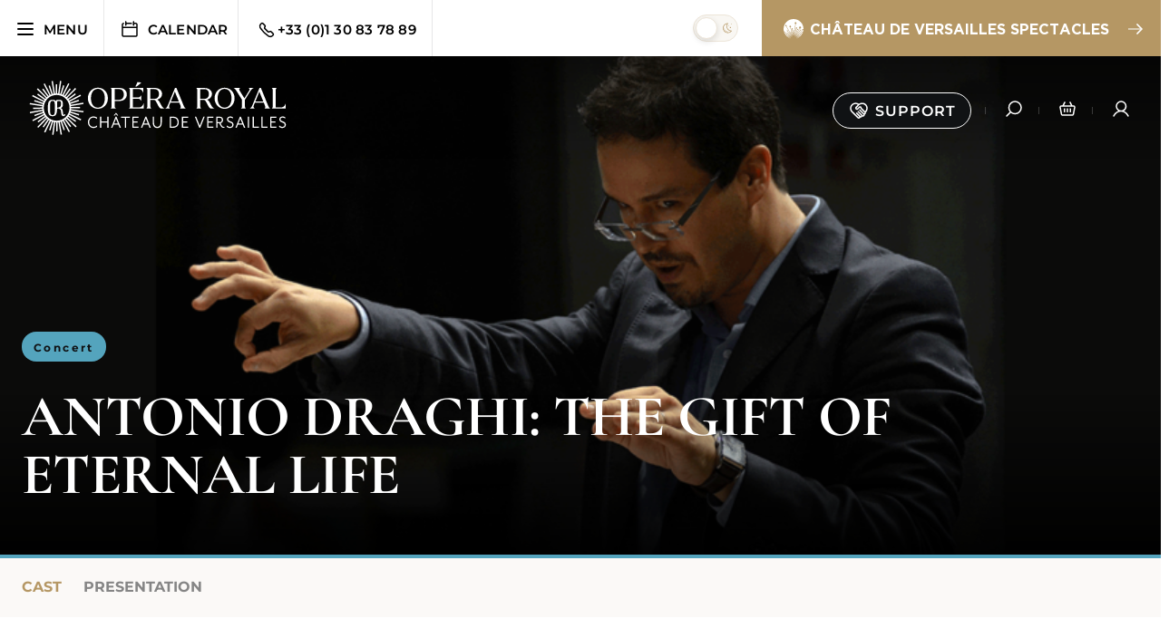

--- FILE ---
content_type: text/html; charset=UTF-8
request_url: https://www.operaroyal-versailles.fr/en/event-p/antonio-draghi-the-gift-of-eternal-life-2023/
body_size: 31602
content:
<!doctype html>
<html lang="en-GB">
  <head>
  <script>
  (function () {
    var SUPPORTED = ["en", "fr", "es"];

    var pathLang = window.location.pathname.split("/")[1].toLowerCase();
    var lang = SUPPORTED.indexOf(pathLang) !== -1 ? pathLang : "fr";

    document.documentElement.lang = lang;
    document.documentElement.dir = lang === "ar" ? "rtl" : "ltr";

    window.didomiConfig = window.didomiConfig || {};
    window.didomiConfig.languages = window.didomiConfig.languages || {};
    window.didomiConfig.languages.enabled = [lang];
    window.didomiConfig.languages.default = lang;
  })();
</script>
  <script type="text/javascript">(function(){function i(e){if(!window.frames[e]){if(document.body&&document.body.firstChild){var t=document.body;var n=document.createElement("iframe");n.style.display="none";n.name=e;n.title=e;t.insertBefore(n,t.firstChild)}else{setTimeout(function(){i(e)},5)}}}function e(n,o,r,f,s){function e(e,t,n,i){if(typeof n!=="function"){return}if(!window[o]){window[o]=[]}var a=false;if(s){a=s(e,i,n)}if(!a){window[o].push({command:e,version:t,callback:n,parameter:i})}}e.stub=true;e.stubVersion=2;function t(i){if(!window[n]||window[n].stub!==true){return}if(!i.data){return}var a=typeof i.data==="string";var e;try{e=a?JSON.parse(i.data):i.data}catch(t){return}if(e[r]){var o=e[r];window[n](o.command,o.version,function(e,t){var n={};n[f]={returnValue:e,success:t,callId:o.callId};if(i.source){i.source.postMessage(a?JSON.stringify(n):n,"*")}},o.parameter)}}if(typeof window[n]!=="function"){window[n]=e;if(window.addEventListener){window.addEventListener("message",t,false)}else{window.attachEvent("onmessage",t)}}}e("__tcfapi","__tcfapiBuffer","__tcfapiCall","__tcfapiReturn");i("__tcfapiLocator")})();</script><script type="text/javascript">(function(){(function(e,r){var t=document.createElement("link");t.rel="preconnect";t.as="script";var n=document.createElement("link");n.rel="dns-prefetch";n.as="script";var i=document.createElement("script");i.id="spcloader";i.type="text/javascript";i["async"]=true;i.charset="utf-8";var o="https://sdk.privacy-center.org/"+e+"/loader.js?target_type=notice&target="+r;if(window.didomiConfig&&window.didomiConfig.user){var a=window.didomiConfig.user;var c=a.country;var d=a.region;if(c){o=o+"&country="+c;if(d){o=o+"&region="+d}}}t.href="https://sdk.privacy-center.org/";n.href="https://sdk.privacy-center.org/";i.src=o;var s=document.getElementsByTagName("script")[0];s.parentNode.insertBefore(t,s);s.parentNode.insertBefore(n,s);s.parentNode.insertBefore(i,s)})("755fdadc-ce59-4d65-b386-a140cd2a88e7","zYiKmVVP")})();</script>
    <meta charset="utf-8">
    <meta name="viewport" content="width=device-width, initial-scale=1">
    <link rel="stylesheet" href="/app/themes/chateauversailles/resources/styles/swiper-bundle.min.css"/>
    <meta name='robots' content='index, follow, max-image-preview:large, max-snippet:-1, max-video-preview:-1' />
<link rel="alternate" href="https://www.operaroyal-versailles.fr/event-p/antonio-draghi-le-don-de-la-vie-eternelle-2023/" hreflang="fr" />
<link rel="alternate" href="https://www.operaroyal-versailles.fr/en/event-p/antonio-draghi-the-gift-of-eternal-life-2023/" hreflang="en" />
<script type="text/javascript">
           var adminAjax = "https://www.operaroyal-versailles.fr/wp/wp-admin/admin-ajax.php";
         </script>
	<!-- This site is optimized with the Yoast SEO plugin v22.0 - https://yoast.com/wordpress/plugins/seo/ -->
	<title>Antonio Draghi: The gift of eternal life - Opéra Royal</title>
	<link rel="canonical" href="https://www.operaroyal-versailles.fr/en/event-p/antonio-draghi-the-gift-of-eternal-life-2023/" />
	<meta property="og:locale" content="en_GB" />
	<meta property="og:locale:alternate" content="fr_FR" />
	<meta property="og:type" content="article" />
	<meta property="og:title" content="Antonio Draghi: The gift of eternal life - Opéra Royal" />
	<meta property="og:url" content="https://www.operaroyal-versailles.fr/en/event-p/antonio-draghi-the-gift-of-eternal-life-2023/" />
	<meta property="og:site_name" content="Opéra Royal" />
	<meta property="article:modified_time" content="2024-11-04T16:34:48+00:00" />
	<meta property="og:image" content="https://www.chateauversailles-spectacles.fr//app/uploads/sites/2/2024/01/Don-de-la-vie-eternelle-300x400-1.png" />
	<meta property="og:image:width" content="300" />
	<meta property="og:image:height" content="400" />
	<meta property="og:image:type" content="image/png" />
	<meta name="twitter:card" content="summary_large_image" />
	<meta name="twitter:label1" content="Estimated reading time" />
	<meta name="twitter:data1" content="1 minute" />
	<script type="application/ld+json" class="yoast-schema-graph">{"@context":"https://schema.org","@graph":[{"@type":"WebPage","@id":"https://www.operaroyal-versailles.fr/en/event-p/antonio-draghi-the-gift-of-eternal-life-2023/","url":"https://www.operaroyal-versailles.fr/en/event-p/antonio-draghi-the-gift-of-eternal-life-2023/","name":"Antonio Draghi: The gift of eternal life - Opéra Royal","isPartOf":{"@id":"https://www.operaroyal-versailles.fr/en/#website"},"primaryImageOfPage":{"@id":"https://www.operaroyal-versailles.fr/en/event-p/antonio-draghi-the-gift-of-eternal-life-2023/#primaryimage"},"image":{"@id":"https://www.operaroyal-versailles.fr/en/event-p/antonio-draghi-the-gift-of-eternal-life-2023/#primaryimage"},"thumbnailUrl":"https://www.chateauversailles-spectacles.fr//app/uploads/sites/2/2024/01/Don-de-la-vie-eternelle-300x400-1.png","datePublished":"2024-06-13T08:46:36+00:00","dateModified":"2024-11-04T16:34:48+00:00","breadcrumb":{"@id":"https://www.operaroyal-versailles.fr/en/event-p/antonio-draghi-the-gift-of-eternal-life-2023/#breadcrumb"},"inLanguage":"en-GB","potentialAction":[{"@type":"ReadAction","target":["https://www.operaroyal-versailles.fr/en/event-p/antonio-draghi-the-gift-of-eternal-life-2023/"]}]},{"@type":"ImageObject","inLanguage":"en-GB","@id":"https://www.operaroyal-versailles.fr/en/event-p/antonio-draghi-the-gift-of-eternal-life-2023/#primaryimage","url":"https://www.chateauversailles-spectacles.fr//app/uploads/sites/2/2024/01/Don-de-la-vie-eternelle-300x400-1.png","contentUrl":"https://www.chateauversailles-spectacles.fr//app/uploads/sites/2/2024/01/Don-de-la-vie-eternelle-300x400-1.png","width":300,"height":400},{"@type":"BreadcrumbList","@id":"https://www.operaroyal-versailles.fr/en/event-p/antonio-draghi-the-gift-of-eternal-life-2023/#breadcrumb","itemListElement":[{"@type":"ListItem","position":1,"name":"Homepage","item":"https://www.operaroyal-versailles.fr/"},{"@type":"ListItem","position":2,"name":"Antonio Draghi: The gift of eternal life"}]},{"@type":"WebSite","@id":"https://www.operaroyal-versailles.fr/en/#website","url":"https://www.operaroyal-versailles.fr/en/","name":"Opéra Royal","description":"Opéra Royal","potentialAction":[{"@type":"SearchAction","target":{"@type":"EntryPoint","urlTemplate":"https://www.operaroyal-versailles.fr/en/?s={search_term_string}"},"query-input":"required name=search_term_string"}],"inLanguage":"en-GB"}]}</script>
	<!-- / Yoast SEO plugin. -->


<link rel='dns-prefetch' href='//www.chateauversailles-spectacles.fr' />
<link rel='stylesheet' id='wp-block-library-css' href='https://www.operaroyal-versailles.fr/wp/wp-includes/css/dist/block-library/style.min.css?ver=6.2.2' media='all' />
<style id='global-styles-inline-css'>
body{--wp--preset--color--black: #000;--wp--preset--color--cyan-bluish-gray: #abb8c3;--wp--preset--color--white: #fff;--wp--preset--color--pale-pink: #f78da7;--wp--preset--color--vivid-red: #cf2e2e;--wp--preset--color--luminous-vivid-orange: #ff6900;--wp--preset--color--luminous-vivid-amber: #fcb900;--wp--preset--color--light-green-cyan: #7bdcb5;--wp--preset--color--vivid-green-cyan: #00d084;--wp--preset--color--pale-cyan-blue: #8ed1fc;--wp--preset--color--vivid-cyan-blue: #0693e3;--wp--preset--color--vivid-purple: #9b51e0;--wp--preset--color--inherit: inherit;--wp--preset--color--current: currentcolor;--wp--preset--color--transparent: transparent;--wp--preset--color--slate-50: #f8fafc;--wp--preset--color--slate-100: #f1f5f9;--wp--preset--color--slate-200: #e2e8f0;--wp--preset--color--slate-300: #cbd5e1;--wp--preset--color--slate-400: #94a3b8;--wp--preset--color--slate-500: #64748b;--wp--preset--color--slate-600: #475569;--wp--preset--color--slate-700: #334155;--wp--preset--color--slate-800: #1e293b;--wp--preset--color--slate-900: #0f172a;--wp--preset--color--slate-950: #020617;--wp--preset--color--gray-50: #f9fafb;--wp--preset--color--gray-100: #f3f4f6;--wp--preset--color--gray-200: #e5e7eb;--wp--preset--color--gray-300: #d1d5db;--wp--preset--color--gray-400: #9ca3af;--wp--preset--color--gray-500: #6b7280;--wp--preset--color--gray-600: #4b5563;--wp--preset--color--gray-700: #374151;--wp--preset--color--gray-800: #1f2937;--wp--preset--color--gray-900: #111827;--wp--preset--color--gray-950: #030712;--wp--preset--color--zinc-50: #fafafa;--wp--preset--color--zinc-100: #f4f4f5;--wp--preset--color--zinc-200: #e4e4e7;--wp--preset--color--zinc-300: #d4d4d8;--wp--preset--color--zinc-400: #a1a1aa;--wp--preset--color--zinc-500: #71717a;--wp--preset--color--zinc-600: #52525b;--wp--preset--color--zinc-700: #3f3f46;--wp--preset--color--zinc-800: #27272a;--wp--preset--color--zinc-900: #18181b;--wp--preset--color--zinc-950: #09090b;--wp--preset--color--neutral-50: #fafafa;--wp--preset--color--neutral-100: #f5f5f5;--wp--preset--color--neutral-200: #e5e5e5;--wp--preset--color--neutral-300: #d4d4d4;--wp--preset--color--neutral-400: #a3a3a3;--wp--preset--color--neutral-500: #737373;--wp--preset--color--neutral-600: #525252;--wp--preset--color--neutral-700: #404040;--wp--preset--color--neutral-800: #262626;--wp--preset--color--neutral-900: #171717;--wp--preset--color--neutral-950: #0a0a0a;--wp--preset--color--stone-50: #fafaf9;--wp--preset--color--stone-100: #f5f5f4;--wp--preset--color--stone-200: #e7e5e4;--wp--preset--color--stone-300: #d6d3d1;--wp--preset--color--stone-400: #a8a29e;--wp--preset--color--stone-500: #78716c;--wp--preset--color--stone-600: #57534e;--wp--preset--color--stone-700: #44403c;--wp--preset--color--stone-800: #292524;--wp--preset--color--stone-900: #1c1917;--wp--preset--color--stone-950: #0c0a09;--wp--preset--color--red-50: #fef2f2;--wp--preset--color--red-100: #fee2e2;--wp--preset--color--red-200: #fecaca;--wp--preset--color--red-300: #fca5a5;--wp--preset--color--red-400: #f87171;--wp--preset--color--red-500: #ef4444;--wp--preset--color--red-600: #dc2626;--wp--preset--color--red-700: #b91c1c;--wp--preset--color--red-800: #991b1b;--wp--preset--color--red-900: #7f1d1d;--wp--preset--color--red-950: #450a0a;--wp--preset--color--orange-50: #fff7ed;--wp--preset--color--orange-100: #ffedd5;--wp--preset--color--orange-200: #fed7aa;--wp--preset--color--orange-300: #fdba74;--wp--preset--color--orange-400: #fb923c;--wp--preset--color--orange-500: #f97316;--wp--preset--color--orange-600: #ea580c;--wp--preset--color--orange-700: #c2410c;--wp--preset--color--orange-800: #9a3412;--wp--preset--color--orange-900: #7c2d12;--wp--preset--color--orange-950: #431407;--wp--preset--color--amber-50: #fffbeb;--wp--preset--color--amber-100: #fef3c7;--wp--preset--color--amber-200: #fde68a;--wp--preset--color--amber-300: #fcd34d;--wp--preset--color--amber-400: #fbbf24;--wp--preset--color--amber-500: #f59e0b;--wp--preset--color--amber-600: #d97706;--wp--preset--color--amber-700: #b45309;--wp--preset--color--amber-800: #92400e;--wp--preset--color--amber-900: #78350f;--wp--preset--color--amber-950: #451a03;--wp--preset--color--yellow-50: #fefce8;--wp--preset--color--yellow-100: #fef9c3;--wp--preset--color--yellow-200: #fef08a;--wp--preset--color--yellow-300: #fde047;--wp--preset--color--yellow-400: #facc15;--wp--preset--color--yellow-500: #eab308;--wp--preset--color--yellow-600: #ca8a04;--wp--preset--color--yellow-700: #a16207;--wp--preset--color--yellow-800: #854d0e;--wp--preset--color--yellow-900: #713f12;--wp--preset--color--yellow-950: #422006;--wp--preset--color--lime-50: #f7fee7;--wp--preset--color--lime-100: #ecfccb;--wp--preset--color--lime-200: #d9f99d;--wp--preset--color--lime-300: #bef264;--wp--preset--color--lime-400: #a3e635;--wp--preset--color--lime-500: #84cc16;--wp--preset--color--lime-600: #65a30d;--wp--preset--color--lime-700: #4d7c0f;--wp--preset--color--lime-800: #3f6212;--wp--preset--color--lime-900: #365314;--wp--preset--color--lime-950: #1a2e05;--wp--preset--color--green-50: #f0fdf4;--wp--preset--color--green-100: #dcfce7;--wp--preset--color--green-200: #bbf7d0;--wp--preset--color--green-300: #86efac;--wp--preset--color--green-400: #4ade80;--wp--preset--color--green-500: #22c55e;--wp--preset--color--green-600: #16a34a;--wp--preset--color--green-700: #15803d;--wp--preset--color--green-800: #166534;--wp--preset--color--green-900: #14532d;--wp--preset--color--green-950: #052e16;--wp--preset--color--emerald-50: #ecfdf5;--wp--preset--color--emerald-100: #d1fae5;--wp--preset--color--emerald-200: #a7f3d0;--wp--preset--color--emerald-300: #6ee7b7;--wp--preset--color--emerald-400: #34d399;--wp--preset--color--emerald-500: #10b981;--wp--preset--color--emerald-600: #059669;--wp--preset--color--emerald-700: #047857;--wp--preset--color--emerald-800: #065f46;--wp--preset--color--emerald-900: #064e3b;--wp--preset--color--emerald-950: #022c22;--wp--preset--color--teal-50: #f0fdfa;--wp--preset--color--teal-100: #ccfbf1;--wp--preset--color--teal-200: #99f6e4;--wp--preset--color--teal-300: #5eead4;--wp--preset--color--teal-400: #2dd4bf;--wp--preset--color--teal-500: #14b8a6;--wp--preset--color--teal-600: #0d9488;--wp--preset--color--teal-700: #0f766e;--wp--preset--color--teal-800: #115e59;--wp--preset--color--teal-900: #134e4a;--wp--preset--color--teal-950: #042f2e;--wp--preset--color--cyan-50: #ecfeff;--wp--preset--color--cyan-100: #cffafe;--wp--preset--color--cyan-200: #a5f3fc;--wp--preset--color--cyan-300: #67e8f9;--wp--preset--color--cyan-400: #22d3ee;--wp--preset--color--cyan-500: #06b6d4;--wp--preset--color--cyan-600: #0891b2;--wp--preset--color--cyan-700: #0e7490;--wp--preset--color--cyan-800: #155e75;--wp--preset--color--cyan-900: #164e63;--wp--preset--color--cyan-950: #083344;--wp--preset--color--sky-50: #f0f9ff;--wp--preset--color--sky-100: #e0f2fe;--wp--preset--color--sky-200: #bae6fd;--wp--preset--color--sky-300: #7dd3fc;--wp--preset--color--sky-400: #38bdf8;--wp--preset--color--sky-500: #0ea5e9;--wp--preset--color--sky-600: #0284c7;--wp--preset--color--sky-700: #0369a1;--wp--preset--color--sky-800: #075985;--wp--preset--color--sky-900: #0c4a6e;--wp--preset--color--sky-950: #082f49;--wp--preset--color--blue-50: #eff6ff;--wp--preset--color--blue-100: #dbeafe;--wp--preset--color--blue-200: #bfdbfe;--wp--preset--color--blue-300: #93c5fd;--wp--preset--color--blue-400: #60a5fa;--wp--preset--color--blue-500: #3b82f6;--wp--preset--color--blue-600: #2563eb;--wp--preset--color--blue-700: #1d4ed8;--wp--preset--color--blue-800: #1e40af;--wp--preset--color--blue-900: #1e3a8a;--wp--preset--color--blue-950: #172554;--wp--preset--color--indigo-50: #eef2ff;--wp--preset--color--indigo-100: #e0e7ff;--wp--preset--color--indigo-200: #c7d2fe;--wp--preset--color--indigo-300: #a5b4fc;--wp--preset--color--indigo-400: #818cf8;--wp--preset--color--indigo-500: #6366f1;--wp--preset--color--indigo-600: #4f46e5;--wp--preset--color--indigo-700: #4338ca;--wp--preset--color--indigo-800: #3730a3;--wp--preset--color--indigo-900: #312e81;--wp--preset--color--indigo-950: #1e1b4b;--wp--preset--color--violet-50: #f5f3ff;--wp--preset--color--violet-100: #ede9fe;--wp--preset--color--violet-200: #ddd6fe;--wp--preset--color--violet-300: #c4b5fd;--wp--preset--color--violet-400: #a78bfa;--wp--preset--color--violet-500: #8b5cf6;--wp--preset--color--violet-600: #7c3aed;--wp--preset--color--violet-700: #6d28d9;--wp--preset--color--violet-800: #5b21b6;--wp--preset--color--violet-900: #4c1d95;--wp--preset--color--violet-950: #2e1065;--wp--preset--color--purple-50: #faf5ff;--wp--preset--color--purple-100: #f3e8ff;--wp--preset--color--purple-200: #e9d5ff;--wp--preset--color--purple-300: #d8b4fe;--wp--preset--color--purple-400: #c084fc;--wp--preset--color--purple-500: #a855f7;--wp--preset--color--purple-600: #9333ea;--wp--preset--color--purple-700: #7e22ce;--wp--preset--color--purple-800: #6b21a8;--wp--preset--color--purple-900: #581c87;--wp--preset--color--purple-950: #3b0764;--wp--preset--color--fuchsia-50: #fdf4ff;--wp--preset--color--fuchsia-100: #fae8ff;--wp--preset--color--fuchsia-200: #f5d0fe;--wp--preset--color--fuchsia-300: #f0abfc;--wp--preset--color--fuchsia-400: #e879f9;--wp--preset--color--fuchsia-500: #d946ef;--wp--preset--color--fuchsia-600: #c026d3;--wp--preset--color--fuchsia-700: #a21caf;--wp--preset--color--fuchsia-800: #86198f;--wp--preset--color--fuchsia-900: #701a75;--wp--preset--color--fuchsia-950: #4a044e;--wp--preset--color--pink-50: #fdf2f8;--wp--preset--color--pink-100: #fce7f3;--wp--preset--color--pink-200: #fbcfe8;--wp--preset--color--pink-300: #f9a8d4;--wp--preset--color--pink-400: #f472b6;--wp--preset--color--pink-500: #ec4899;--wp--preset--color--pink-600: #db2777;--wp--preset--color--pink-700: #be185d;--wp--preset--color--pink-800: #9d174d;--wp--preset--color--pink-900: #831843;--wp--preset--color--pink-950: #500724;--wp--preset--color--rose-50: #fff1f2;--wp--preset--color--rose-100: #ffe4e6;--wp--preset--color--rose-200: #fecdd3;--wp--preset--color--rose-300: #fda4af;--wp--preset--color--rose-400: #fb7185;--wp--preset--color--rose-500: #f43f5e;--wp--preset--color--rose-600: #e11d48;--wp--preset--color--rose-700: #be123c;--wp--preset--color--rose-800: #9f1239;--wp--preset--color--rose-900: #881337;--wp--preset--color--rose-950: #4c0519;--wp--preset--gradient--vivid-cyan-blue-to-vivid-purple: linear-gradient(135deg,rgba(6,147,227,1) 0%,rgb(155,81,224) 100%);--wp--preset--gradient--light-green-cyan-to-vivid-green-cyan: linear-gradient(135deg,rgb(122,220,180) 0%,rgb(0,208,130) 100%);--wp--preset--gradient--luminous-vivid-amber-to-luminous-vivid-orange: linear-gradient(135deg,rgba(252,185,0,1) 0%,rgba(255,105,0,1) 100%);--wp--preset--gradient--luminous-vivid-orange-to-vivid-red: linear-gradient(135deg,rgba(255,105,0,1) 0%,rgb(207,46,46) 100%);--wp--preset--gradient--very-light-gray-to-cyan-bluish-gray: linear-gradient(135deg,rgb(238,238,238) 0%,rgb(169,184,195) 100%);--wp--preset--gradient--cool-to-warm-spectrum: linear-gradient(135deg,rgb(74,234,220) 0%,rgb(151,120,209) 20%,rgb(207,42,186) 40%,rgb(238,44,130) 60%,rgb(251,105,98) 80%,rgb(254,248,76) 100%);--wp--preset--gradient--blush-light-purple: linear-gradient(135deg,rgb(255,206,236) 0%,rgb(152,150,240) 100%);--wp--preset--gradient--blush-bordeaux: linear-gradient(135deg,rgb(254,205,165) 0%,rgb(254,45,45) 50%,rgb(107,0,62) 100%);--wp--preset--gradient--luminous-dusk: linear-gradient(135deg,rgb(255,203,112) 0%,rgb(199,81,192) 50%,rgb(65,88,208) 100%);--wp--preset--gradient--pale-ocean: linear-gradient(135deg,rgb(255,245,203) 0%,rgb(182,227,212) 50%,rgb(51,167,181) 100%);--wp--preset--gradient--electric-grass: linear-gradient(135deg,rgb(202,248,128) 0%,rgb(113,206,126) 100%);--wp--preset--gradient--midnight: linear-gradient(135deg,rgb(2,3,129) 0%,rgb(40,116,252) 100%);--wp--preset--duotone--dark-grayscale: url('#wp-duotone-dark-grayscale');--wp--preset--duotone--grayscale: url('#wp-duotone-grayscale');--wp--preset--duotone--purple-yellow: url('#wp-duotone-purple-yellow');--wp--preset--duotone--blue-red: url('#wp-duotone-blue-red');--wp--preset--duotone--midnight: url('#wp-duotone-midnight');--wp--preset--duotone--magenta-yellow: url('#wp-duotone-magenta-yellow');--wp--preset--duotone--purple-green: url('#wp-duotone-purple-green');--wp--preset--duotone--blue-orange: url('#wp-duotone-blue-orange');--wp--preset--font-size--small: 13px;--wp--preset--font-size--medium: 20px;--wp--preset--font-size--large: 36px;--wp--preset--font-size--x-large: 42px;--wp--preset--font-size--xs: 0.75rem;--wp--preset--font-size--sm: 0.875rem;--wp--preset--font-size--base: 1rem;--wp--preset--font-size--lg: 1.125rem;--wp--preset--font-size--xl: 1.25rem;--wp--preset--font-size--2-xl: 1.5rem;--wp--preset--font-size--3-xl: 1.875rem;--wp--preset--font-size--4-xl: 2.25rem;--wp--preset--font-size--5-xl: 3rem;--wp--preset--font-size--6-xl: 3.75rem;--wp--preset--font-size--7-xl: 4.5rem;--wp--preset--font-size--8-xl: 6rem;--wp--preset--font-size--9-xl: 8rem;--wp--preset--font-family--sans: ui-sans-serif,system-ui,-apple-system,BlinkMacSystemFont,"Segoe UI",Roboto,"Helvetica Neue",Arial,"Noto Sans",sans-serif,"Apple Color Emoji","Segoe UI Emoji","Segoe UI Symbol","Noto Color Emoji";--wp--preset--font-family--serif: ui-serif,Georgia,Cambria,"Times New Roman",Times,serif;--wp--preset--font-family--mono: ui-monospace,SFMono-Regular,Menlo,Monaco,Consolas,"Liberation Mono","Courier New",monospace;--wp--preset--spacing--20: 0.44rem;--wp--preset--spacing--30: 0.67rem;--wp--preset--spacing--40: 1rem;--wp--preset--spacing--50: 1.5rem;--wp--preset--spacing--60: 2.25rem;--wp--preset--spacing--70: 3.38rem;--wp--preset--spacing--80: 5.06rem;--wp--preset--shadow--natural: 6px 6px 9px rgba(0, 0, 0, 0.2);--wp--preset--shadow--deep: 12px 12px 50px rgba(0, 0, 0, 0.4);--wp--preset--shadow--sharp: 6px 6px 0px rgba(0, 0, 0, 0.2);--wp--preset--shadow--outlined: 6px 6px 0px -3px rgba(255, 255, 255, 1), 6px 6px rgba(0, 0, 0, 1);--wp--preset--shadow--crisp: 6px 6px 0px rgba(0, 0, 0, 1);}body { margin: 0; }.wp-site-blocks > .alignleft { float: left; margin-right: 2em; }.wp-site-blocks > .alignright { float: right; margin-left: 2em; }.wp-site-blocks > .aligncenter { justify-content: center; margin-left: auto; margin-right: auto; }:where(.is-layout-flex){gap: 0.5em;}body .is-layout-flow > .alignleft{float: left;margin-inline-start: 0;margin-inline-end: 2em;}body .is-layout-flow > .alignright{float: right;margin-inline-start: 2em;margin-inline-end: 0;}body .is-layout-flow > .aligncenter{margin-left: auto !important;margin-right: auto !important;}body .is-layout-constrained > .alignleft{float: left;margin-inline-start: 0;margin-inline-end: 2em;}body .is-layout-constrained > .alignright{float: right;margin-inline-start: 2em;margin-inline-end: 0;}body .is-layout-constrained > .aligncenter{margin-left: auto !important;margin-right: auto !important;}body .is-layout-constrained > :where(:not(.alignleft):not(.alignright):not(.alignfull)){max-width: var(--wp--style--global--content-size);margin-left: auto !important;margin-right: auto !important;}body .is-layout-constrained > .alignwide{max-width: var(--wp--style--global--wide-size);}body .is-layout-flex{display: flex;}body .is-layout-flex{flex-wrap: wrap;align-items: center;}body .is-layout-flex > *{margin: 0;}body{padding-top: 0px;padding-right: 0px;padding-bottom: 0px;padding-left: 0px;}a:where(:not(.wp-element-button)){text-decoration: underline;}.wp-element-button, .wp-block-button__link{background-color: #32373c;border-width: 0;color: #fff;font-family: inherit;font-size: inherit;line-height: inherit;padding: calc(0.667em + 2px) calc(1.333em + 2px);text-decoration: none;}.has-black-color{color: var(--wp--preset--color--black) !important;}.has-cyan-bluish-gray-color{color: var(--wp--preset--color--cyan-bluish-gray) !important;}.has-white-color{color: var(--wp--preset--color--white) !important;}.has-pale-pink-color{color: var(--wp--preset--color--pale-pink) !important;}.has-vivid-red-color{color: var(--wp--preset--color--vivid-red) !important;}.has-luminous-vivid-orange-color{color: var(--wp--preset--color--luminous-vivid-orange) !important;}.has-luminous-vivid-amber-color{color: var(--wp--preset--color--luminous-vivid-amber) !important;}.has-light-green-cyan-color{color: var(--wp--preset--color--light-green-cyan) !important;}.has-vivid-green-cyan-color{color: var(--wp--preset--color--vivid-green-cyan) !important;}.has-pale-cyan-blue-color{color: var(--wp--preset--color--pale-cyan-blue) !important;}.has-vivid-cyan-blue-color{color: var(--wp--preset--color--vivid-cyan-blue) !important;}.has-vivid-purple-color{color: var(--wp--preset--color--vivid-purple) !important;}.has-inherit-color{color: var(--wp--preset--color--inherit) !important;}.has-current-color{color: var(--wp--preset--color--current) !important;}.has-transparent-color{color: var(--wp--preset--color--transparent) !important;}.has-slate-50-color{color: var(--wp--preset--color--slate-50) !important;}.has-slate-100-color{color: var(--wp--preset--color--slate-100) !important;}.has-slate-200-color{color: var(--wp--preset--color--slate-200) !important;}.has-slate-300-color{color: var(--wp--preset--color--slate-300) !important;}.has-slate-400-color{color: var(--wp--preset--color--slate-400) !important;}.has-slate-500-color{color: var(--wp--preset--color--slate-500) !important;}.has-slate-600-color{color: var(--wp--preset--color--slate-600) !important;}.has-slate-700-color{color: var(--wp--preset--color--slate-700) !important;}.has-slate-800-color{color: var(--wp--preset--color--slate-800) !important;}.has-slate-900-color{color: var(--wp--preset--color--slate-900) !important;}.has-slate-950-color{color: var(--wp--preset--color--slate-950) !important;}.has-gray-50-color{color: var(--wp--preset--color--gray-50) !important;}.has-gray-100-color{color: var(--wp--preset--color--gray-100) !important;}.has-gray-200-color{color: var(--wp--preset--color--gray-200) !important;}.has-gray-300-color{color: var(--wp--preset--color--gray-300) !important;}.has-gray-400-color{color: var(--wp--preset--color--gray-400) !important;}.has-gray-500-color{color: var(--wp--preset--color--gray-500) !important;}.has-gray-600-color{color: var(--wp--preset--color--gray-600) !important;}.has-gray-700-color{color: var(--wp--preset--color--gray-700) !important;}.has-gray-800-color{color: var(--wp--preset--color--gray-800) !important;}.has-gray-900-color{color: var(--wp--preset--color--gray-900) !important;}.has-gray-950-color{color: var(--wp--preset--color--gray-950) !important;}.has-zinc-50-color{color: var(--wp--preset--color--zinc-50) !important;}.has-zinc-100-color{color: var(--wp--preset--color--zinc-100) !important;}.has-zinc-200-color{color: var(--wp--preset--color--zinc-200) !important;}.has-zinc-300-color{color: var(--wp--preset--color--zinc-300) !important;}.has-zinc-400-color{color: var(--wp--preset--color--zinc-400) !important;}.has-zinc-500-color{color: var(--wp--preset--color--zinc-500) !important;}.has-zinc-600-color{color: var(--wp--preset--color--zinc-600) !important;}.has-zinc-700-color{color: var(--wp--preset--color--zinc-700) !important;}.has-zinc-800-color{color: var(--wp--preset--color--zinc-800) !important;}.has-zinc-900-color{color: var(--wp--preset--color--zinc-900) !important;}.has-zinc-950-color{color: var(--wp--preset--color--zinc-950) !important;}.has-neutral-50-color{color: var(--wp--preset--color--neutral-50) !important;}.has-neutral-100-color{color: var(--wp--preset--color--neutral-100) !important;}.has-neutral-200-color{color: var(--wp--preset--color--neutral-200) !important;}.has-neutral-300-color{color: var(--wp--preset--color--neutral-300) !important;}.has-neutral-400-color{color: var(--wp--preset--color--neutral-400) !important;}.has-neutral-500-color{color: var(--wp--preset--color--neutral-500) !important;}.has-neutral-600-color{color: var(--wp--preset--color--neutral-600) !important;}.has-neutral-700-color{color: var(--wp--preset--color--neutral-700) !important;}.has-neutral-800-color{color: var(--wp--preset--color--neutral-800) !important;}.has-neutral-900-color{color: var(--wp--preset--color--neutral-900) !important;}.has-neutral-950-color{color: var(--wp--preset--color--neutral-950) !important;}.has-stone-50-color{color: var(--wp--preset--color--stone-50) !important;}.has-stone-100-color{color: var(--wp--preset--color--stone-100) !important;}.has-stone-200-color{color: var(--wp--preset--color--stone-200) !important;}.has-stone-300-color{color: var(--wp--preset--color--stone-300) !important;}.has-stone-400-color{color: var(--wp--preset--color--stone-400) !important;}.has-stone-500-color{color: var(--wp--preset--color--stone-500) !important;}.has-stone-600-color{color: var(--wp--preset--color--stone-600) !important;}.has-stone-700-color{color: var(--wp--preset--color--stone-700) !important;}.has-stone-800-color{color: var(--wp--preset--color--stone-800) !important;}.has-stone-900-color{color: var(--wp--preset--color--stone-900) !important;}.has-stone-950-color{color: var(--wp--preset--color--stone-950) !important;}.has-red-50-color{color: var(--wp--preset--color--red-50) !important;}.has-red-100-color{color: var(--wp--preset--color--red-100) !important;}.has-red-200-color{color: var(--wp--preset--color--red-200) !important;}.has-red-300-color{color: var(--wp--preset--color--red-300) !important;}.has-red-400-color{color: var(--wp--preset--color--red-400) !important;}.has-red-500-color{color: var(--wp--preset--color--red-500) !important;}.has-red-600-color{color: var(--wp--preset--color--red-600) !important;}.has-red-700-color{color: var(--wp--preset--color--red-700) !important;}.has-red-800-color{color: var(--wp--preset--color--red-800) !important;}.has-red-900-color{color: var(--wp--preset--color--red-900) !important;}.has-red-950-color{color: var(--wp--preset--color--red-950) !important;}.has-orange-50-color{color: var(--wp--preset--color--orange-50) !important;}.has-orange-100-color{color: var(--wp--preset--color--orange-100) !important;}.has-orange-200-color{color: var(--wp--preset--color--orange-200) !important;}.has-orange-300-color{color: var(--wp--preset--color--orange-300) !important;}.has-orange-400-color{color: var(--wp--preset--color--orange-400) !important;}.has-orange-500-color{color: var(--wp--preset--color--orange-500) !important;}.has-orange-600-color{color: var(--wp--preset--color--orange-600) !important;}.has-orange-700-color{color: var(--wp--preset--color--orange-700) !important;}.has-orange-800-color{color: var(--wp--preset--color--orange-800) !important;}.has-orange-900-color{color: var(--wp--preset--color--orange-900) !important;}.has-orange-950-color{color: var(--wp--preset--color--orange-950) !important;}.has-amber-50-color{color: var(--wp--preset--color--amber-50) !important;}.has-amber-100-color{color: var(--wp--preset--color--amber-100) !important;}.has-amber-200-color{color: var(--wp--preset--color--amber-200) !important;}.has-amber-300-color{color: var(--wp--preset--color--amber-300) !important;}.has-amber-400-color{color: var(--wp--preset--color--amber-400) !important;}.has-amber-500-color{color: var(--wp--preset--color--amber-500) !important;}.has-amber-600-color{color: var(--wp--preset--color--amber-600) !important;}.has-amber-700-color{color: var(--wp--preset--color--amber-700) !important;}.has-amber-800-color{color: var(--wp--preset--color--amber-800) !important;}.has-amber-900-color{color: var(--wp--preset--color--amber-900) !important;}.has-amber-950-color{color: var(--wp--preset--color--amber-950) !important;}.has-yellow-50-color{color: var(--wp--preset--color--yellow-50) !important;}.has-yellow-100-color{color: var(--wp--preset--color--yellow-100) !important;}.has-yellow-200-color{color: var(--wp--preset--color--yellow-200) !important;}.has-yellow-300-color{color: var(--wp--preset--color--yellow-300) !important;}.has-yellow-400-color{color: var(--wp--preset--color--yellow-400) !important;}.has-yellow-500-color{color: var(--wp--preset--color--yellow-500) !important;}.has-yellow-600-color{color: var(--wp--preset--color--yellow-600) !important;}.has-yellow-700-color{color: var(--wp--preset--color--yellow-700) !important;}.has-yellow-800-color{color: var(--wp--preset--color--yellow-800) !important;}.has-yellow-900-color{color: var(--wp--preset--color--yellow-900) !important;}.has-yellow-950-color{color: var(--wp--preset--color--yellow-950) !important;}.has-lime-50-color{color: var(--wp--preset--color--lime-50) !important;}.has-lime-100-color{color: var(--wp--preset--color--lime-100) !important;}.has-lime-200-color{color: var(--wp--preset--color--lime-200) !important;}.has-lime-300-color{color: var(--wp--preset--color--lime-300) !important;}.has-lime-400-color{color: var(--wp--preset--color--lime-400) !important;}.has-lime-500-color{color: var(--wp--preset--color--lime-500) !important;}.has-lime-600-color{color: var(--wp--preset--color--lime-600) !important;}.has-lime-700-color{color: var(--wp--preset--color--lime-700) !important;}.has-lime-800-color{color: var(--wp--preset--color--lime-800) !important;}.has-lime-900-color{color: var(--wp--preset--color--lime-900) !important;}.has-lime-950-color{color: var(--wp--preset--color--lime-950) !important;}.has-green-50-color{color: var(--wp--preset--color--green-50) !important;}.has-green-100-color{color: var(--wp--preset--color--green-100) !important;}.has-green-200-color{color: var(--wp--preset--color--green-200) !important;}.has-green-300-color{color: var(--wp--preset--color--green-300) !important;}.has-green-400-color{color: var(--wp--preset--color--green-400) !important;}.has-green-500-color{color: var(--wp--preset--color--green-500) !important;}.has-green-600-color{color: var(--wp--preset--color--green-600) !important;}.has-green-700-color{color: var(--wp--preset--color--green-700) !important;}.has-green-800-color{color: var(--wp--preset--color--green-800) !important;}.has-green-900-color{color: var(--wp--preset--color--green-900) !important;}.has-green-950-color{color: var(--wp--preset--color--green-950) !important;}.has-emerald-50-color{color: var(--wp--preset--color--emerald-50) !important;}.has-emerald-100-color{color: var(--wp--preset--color--emerald-100) !important;}.has-emerald-200-color{color: var(--wp--preset--color--emerald-200) !important;}.has-emerald-300-color{color: var(--wp--preset--color--emerald-300) !important;}.has-emerald-400-color{color: var(--wp--preset--color--emerald-400) !important;}.has-emerald-500-color{color: var(--wp--preset--color--emerald-500) !important;}.has-emerald-600-color{color: var(--wp--preset--color--emerald-600) !important;}.has-emerald-700-color{color: var(--wp--preset--color--emerald-700) !important;}.has-emerald-800-color{color: var(--wp--preset--color--emerald-800) !important;}.has-emerald-900-color{color: var(--wp--preset--color--emerald-900) !important;}.has-emerald-950-color{color: var(--wp--preset--color--emerald-950) !important;}.has-teal-50-color{color: var(--wp--preset--color--teal-50) !important;}.has-teal-100-color{color: var(--wp--preset--color--teal-100) !important;}.has-teal-200-color{color: var(--wp--preset--color--teal-200) !important;}.has-teal-300-color{color: var(--wp--preset--color--teal-300) !important;}.has-teal-400-color{color: var(--wp--preset--color--teal-400) !important;}.has-teal-500-color{color: var(--wp--preset--color--teal-500) !important;}.has-teal-600-color{color: var(--wp--preset--color--teal-600) !important;}.has-teal-700-color{color: var(--wp--preset--color--teal-700) !important;}.has-teal-800-color{color: var(--wp--preset--color--teal-800) !important;}.has-teal-900-color{color: var(--wp--preset--color--teal-900) !important;}.has-teal-950-color{color: var(--wp--preset--color--teal-950) !important;}.has-cyan-50-color{color: var(--wp--preset--color--cyan-50) !important;}.has-cyan-100-color{color: var(--wp--preset--color--cyan-100) !important;}.has-cyan-200-color{color: var(--wp--preset--color--cyan-200) !important;}.has-cyan-300-color{color: var(--wp--preset--color--cyan-300) !important;}.has-cyan-400-color{color: var(--wp--preset--color--cyan-400) !important;}.has-cyan-500-color{color: var(--wp--preset--color--cyan-500) !important;}.has-cyan-600-color{color: var(--wp--preset--color--cyan-600) !important;}.has-cyan-700-color{color: var(--wp--preset--color--cyan-700) !important;}.has-cyan-800-color{color: var(--wp--preset--color--cyan-800) !important;}.has-cyan-900-color{color: var(--wp--preset--color--cyan-900) !important;}.has-cyan-950-color{color: var(--wp--preset--color--cyan-950) !important;}.has-sky-50-color{color: var(--wp--preset--color--sky-50) !important;}.has-sky-100-color{color: var(--wp--preset--color--sky-100) !important;}.has-sky-200-color{color: var(--wp--preset--color--sky-200) !important;}.has-sky-300-color{color: var(--wp--preset--color--sky-300) !important;}.has-sky-400-color{color: var(--wp--preset--color--sky-400) !important;}.has-sky-500-color{color: var(--wp--preset--color--sky-500) !important;}.has-sky-600-color{color: var(--wp--preset--color--sky-600) !important;}.has-sky-700-color{color: var(--wp--preset--color--sky-700) !important;}.has-sky-800-color{color: var(--wp--preset--color--sky-800) !important;}.has-sky-900-color{color: var(--wp--preset--color--sky-900) !important;}.has-sky-950-color{color: var(--wp--preset--color--sky-950) !important;}.has-blue-50-color{color: var(--wp--preset--color--blue-50) !important;}.has-blue-100-color{color: var(--wp--preset--color--blue-100) !important;}.has-blue-200-color{color: var(--wp--preset--color--blue-200) !important;}.has-blue-300-color{color: var(--wp--preset--color--blue-300) !important;}.has-blue-400-color{color: var(--wp--preset--color--blue-400) !important;}.has-blue-500-color{color: var(--wp--preset--color--blue-500) !important;}.has-blue-600-color{color: var(--wp--preset--color--blue-600) !important;}.has-blue-700-color{color: var(--wp--preset--color--blue-700) !important;}.has-blue-800-color{color: var(--wp--preset--color--blue-800) !important;}.has-blue-900-color{color: var(--wp--preset--color--blue-900) !important;}.has-blue-950-color{color: var(--wp--preset--color--blue-950) !important;}.has-indigo-50-color{color: var(--wp--preset--color--indigo-50) !important;}.has-indigo-100-color{color: var(--wp--preset--color--indigo-100) !important;}.has-indigo-200-color{color: var(--wp--preset--color--indigo-200) !important;}.has-indigo-300-color{color: var(--wp--preset--color--indigo-300) !important;}.has-indigo-400-color{color: var(--wp--preset--color--indigo-400) !important;}.has-indigo-500-color{color: var(--wp--preset--color--indigo-500) !important;}.has-indigo-600-color{color: var(--wp--preset--color--indigo-600) !important;}.has-indigo-700-color{color: var(--wp--preset--color--indigo-700) !important;}.has-indigo-800-color{color: var(--wp--preset--color--indigo-800) !important;}.has-indigo-900-color{color: var(--wp--preset--color--indigo-900) !important;}.has-indigo-950-color{color: var(--wp--preset--color--indigo-950) !important;}.has-violet-50-color{color: var(--wp--preset--color--violet-50) !important;}.has-violet-100-color{color: var(--wp--preset--color--violet-100) !important;}.has-violet-200-color{color: var(--wp--preset--color--violet-200) !important;}.has-violet-300-color{color: var(--wp--preset--color--violet-300) !important;}.has-violet-400-color{color: var(--wp--preset--color--violet-400) !important;}.has-violet-500-color{color: var(--wp--preset--color--violet-500) !important;}.has-violet-600-color{color: var(--wp--preset--color--violet-600) !important;}.has-violet-700-color{color: var(--wp--preset--color--violet-700) !important;}.has-violet-800-color{color: var(--wp--preset--color--violet-800) !important;}.has-violet-900-color{color: var(--wp--preset--color--violet-900) !important;}.has-violet-950-color{color: var(--wp--preset--color--violet-950) !important;}.has-purple-50-color{color: var(--wp--preset--color--purple-50) !important;}.has-purple-100-color{color: var(--wp--preset--color--purple-100) !important;}.has-purple-200-color{color: var(--wp--preset--color--purple-200) !important;}.has-purple-300-color{color: var(--wp--preset--color--purple-300) !important;}.has-purple-400-color{color: var(--wp--preset--color--purple-400) !important;}.has-purple-500-color{color: var(--wp--preset--color--purple-500) !important;}.has-purple-600-color{color: var(--wp--preset--color--purple-600) !important;}.has-purple-700-color{color: var(--wp--preset--color--purple-700) !important;}.has-purple-800-color{color: var(--wp--preset--color--purple-800) !important;}.has-purple-900-color{color: var(--wp--preset--color--purple-900) !important;}.has-purple-950-color{color: var(--wp--preset--color--purple-950) !important;}.has-fuchsia-50-color{color: var(--wp--preset--color--fuchsia-50) !important;}.has-fuchsia-100-color{color: var(--wp--preset--color--fuchsia-100) !important;}.has-fuchsia-200-color{color: var(--wp--preset--color--fuchsia-200) !important;}.has-fuchsia-300-color{color: var(--wp--preset--color--fuchsia-300) !important;}.has-fuchsia-400-color{color: var(--wp--preset--color--fuchsia-400) !important;}.has-fuchsia-500-color{color: var(--wp--preset--color--fuchsia-500) !important;}.has-fuchsia-600-color{color: var(--wp--preset--color--fuchsia-600) !important;}.has-fuchsia-700-color{color: var(--wp--preset--color--fuchsia-700) !important;}.has-fuchsia-800-color{color: var(--wp--preset--color--fuchsia-800) !important;}.has-fuchsia-900-color{color: var(--wp--preset--color--fuchsia-900) !important;}.has-fuchsia-950-color{color: var(--wp--preset--color--fuchsia-950) !important;}.has-pink-50-color{color: var(--wp--preset--color--pink-50) !important;}.has-pink-100-color{color: var(--wp--preset--color--pink-100) !important;}.has-pink-200-color{color: var(--wp--preset--color--pink-200) !important;}.has-pink-300-color{color: var(--wp--preset--color--pink-300) !important;}.has-pink-400-color{color: var(--wp--preset--color--pink-400) !important;}.has-pink-500-color{color: var(--wp--preset--color--pink-500) !important;}.has-pink-600-color{color: var(--wp--preset--color--pink-600) !important;}.has-pink-700-color{color: var(--wp--preset--color--pink-700) !important;}.has-pink-800-color{color: var(--wp--preset--color--pink-800) !important;}.has-pink-900-color{color: var(--wp--preset--color--pink-900) !important;}.has-pink-950-color{color: var(--wp--preset--color--pink-950) !important;}.has-rose-50-color{color: var(--wp--preset--color--rose-50) !important;}.has-rose-100-color{color: var(--wp--preset--color--rose-100) !important;}.has-rose-200-color{color: var(--wp--preset--color--rose-200) !important;}.has-rose-300-color{color: var(--wp--preset--color--rose-300) !important;}.has-rose-400-color{color: var(--wp--preset--color--rose-400) !important;}.has-rose-500-color{color: var(--wp--preset--color--rose-500) !important;}.has-rose-600-color{color: var(--wp--preset--color--rose-600) !important;}.has-rose-700-color{color: var(--wp--preset--color--rose-700) !important;}.has-rose-800-color{color: var(--wp--preset--color--rose-800) !important;}.has-rose-900-color{color: var(--wp--preset--color--rose-900) !important;}.has-rose-950-color{color: var(--wp--preset--color--rose-950) !important;}.has-black-background-color{background-color: var(--wp--preset--color--black) !important;}.has-cyan-bluish-gray-background-color{background-color: var(--wp--preset--color--cyan-bluish-gray) !important;}.has-white-background-color{background-color: var(--wp--preset--color--white) !important;}.has-pale-pink-background-color{background-color: var(--wp--preset--color--pale-pink) !important;}.has-vivid-red-background-color{background-color: var(--wp--preset--color--vivid-red) !important;}.has-luminous-vivid-orange-background-color{background-color: var(--wp--preset--color--luminous-vivid-orange) !important;}.has-luminous-vivid-amber-background-color{background-color: var(--wp--preset--color--luminous-vivid-amber) !important;}.has-light-green-cyan-background-color{background-color: var(--wp--preset--color--light-green-cyan) !important;}.has-vivid-green-cyan-background-color{background-color: var(--wp--preset--color--vivid-green-cyan) !important;}.has-pale-cyan-blue-background-color{background-color: var(--wp--preset--color--pale-cyan-blue) !important;}.has-vivid-cyan-blue-background-color{background-color: var(--wp--preset--color--vivid-cyan-blue) !important;}.has-vivid-purple-background-color{background-color: var(--wp--preset--color--vivid-purple) !important;}.has-inherit-background-color{background-color: var(--wp--preset--color--inherit) !important;}.has-current-background-color{background-color: var(--wp--preset--color--current) !important;}.has-transparent-background-color{background-color: var(--wp--preset--color--transparent) !important;}.has-slate-50-background-color{background-color: var(--wp--preset--color--slate-50) !important;}.has-slate-100-background-color{background-color: var(--wp--preset--color--slate-100) !important;}.has-slate-200-background-color{background-color: var(--wp--preset--color--slate-200) !important;}.has-slate-300-background-color{background-color: var(--wp--preset--color--slate-300) !important;}.has-slate-400-background-color{background-color: var(--wp--preset--color--slate-400) !important;}.has-slate-500-background-color{background-color: var(--wp--preset--color--slate-500) !important;}.has-slate-600-background-color{background-color: var(--wp--preset--color--slate-600) !important;}.has-slate-700-background-color{background-color: var(--wp--preset--color--slate-700) !important;}.has-slate-800-background-color{background-color: var(--wp--preset--color--slate-800) !important;}.has-slate-900-background-color{background-color: var(--wp--preset--color--slate-900) !important;}.has-slate-950-background-color{background-color: var(--wp--preset--color--slate-950) !important;}.has-gray-50-background-color{background-color: var(--wp--preset--color--gray-50) !important;}.has-gray-100-background-color{background-color: var(--wp--preset--color--gray-100) !important;}.has-gray-200-background-color{background-color: var(--wp--preset--color--gray-200) !important;}.has-gray-300-background-color{background-color: var(--wp--preset--color--gray-300) !important;}.has-gray-400-background-color{background-color: var(--wp--preset--color--gray-400) !important;}.has-gray-500-background-color{background-color: var(--wp--preset--color--gray-500) !important;}.has-gray-600-background-color{background-color: var(--wp--preset--color--gray-600) !important;}.has-gray-700-background-color{background-color: var(--wp--preset--color--gray-700) !important;}.has-gray-800-background-color{background-color: var(--wp--preset--color--gray-800) !important;}.has-gray-900-background-color{background-color: var(--wp--preset--color--gray-900) !important;}.has-gray-950-background-color{background-color: var(--wp--preset--color--gray-950) !important;}.has-zinc-50-background-color{background-color: var(--wp--preset--color--zinc-50) !important;}.has-zinc-100-background-color{background-color: var(--wp--preset--color--zinc-100) !important;}.has-zinc-200-background-color{background-color: var(--wp--preset--color--zinc-200) !important;}.has-zinc-300-background-color{background-color: var(--wp--preset--color--zinc-300) !important;}.has-zinc-400-background-color{background-color: var(--wp--preset--color--zinc-400) !important;}.has-zinc-500-background-color{background-color: var(--wp--preset--color--zinc-500) !important;}.has-zinc-600-background-color{background-color: var(--wp--preset--color--zinc-600) !important;}.has-zinc-700-background-color{background-color: var(--wp--preset--color--zinc-700) !important;}.has-zinc-800-background-color{background-color: var(--wp--preset--color--zinc-800) !important;}.has-zinc-900-background-color{background-color: var(--wp--preset--color--zinc-900) !important;}.has-zinc-950-background-color{background-color: var(--wp--preset--color--zinc-950) !important;}.has-neutral-50-background-color{background-color: var(--wp--preset--color--neutral-50) !important;}.has-neutral-100-background-color{background-color: var(--wp--preset--color--neutral-100) !important;}.has-neutral-200-background-color{background-color: var(--wp--preset--color--neutral-200) !important;}.has-neutral-300-background-color{background-color: var(--wp--preset--color--neutral-300) !important;}.has-neutral-400-background-color{background-color: var(--wp--preset--color--neutral-400) !important;}.has-neutral-500-background-color{background-color: var(--wp--preset--color--neutral-500) !important;}.has-neutral-600-background-color{background-color: var(--wp--preset--color--neutral-600) !important;}.has-neutral-700-background-color{background-color: var(--wp--preset--color--neutral-700) !important;}.has-neutral-800-background-color{background-color: var(--wp--preset--color--neutral-800) !important;}.has-neutral-900-background-color{background-color: var(--wp--preset--color--neutral-900) !important;}.has-neutral-950-background-color{background-color: var(--wp--preset--color--neutral-950) !important;}.has-stone-50-background-color{background-color: var(--wp--preset--color--stone-50) !important;}.has-stone-100-background-color{background-color: var(--wp--preset--color--stone-100) !important;}.has-stone-200-background-color{background-color: var(--wp--preset--color--stone-200) !important;}.has-stone-300-background-color{background-color: var(--wp--preset--color--stone-300) !important;}.has-stone-400-background-color{background-color: var(--wp--preset--color--stone-400) !important;}.has-stone-500-background-color{background-color: var(--wp--preset--color--stone-500) !important;}.has-stone-600-background-color{background-color: var(--wp--preset--color--stone-600) !important;}.has-stone-700-background-color{background-color: var(--wp--preset--color--stone-700) !important;}.has-stone-800-background-color{background-color: var(--wp--preset--color--stone-800) !important;}.has-stone-900-background-color{background-color: var(--wp--preset--color--stone-900) !important;}.has-stone-950-background-color{background-color: var(--wp--preset--color--stone-950) !important;}.has-red-50-background-color{background-color: var(--wp--preset--color--red-50) !important;}.has-red-100-background-color{background-color: var(--wp--preset--color--red-100) !important;}.has-red-200-background-color{background-color: var(--wp--preset--color--red-200) !important;}.has-red-300-background-color{background-color: var(--wp--preset--color--red-300) !important;}.has-red-400-background-color{background-color: var(--wp--preset--color--red-400) !important;}.has-red-500-background-color{background-color: var(--wp--preset--color--red-500) !important;}.has-red-600-background-color{background-color: var(--wp--preset--color--red-600) !important;}.has-red-700-background-color{background-color: var(--wp--preset--color--red-700) !important;}.has-red-800-background-color{background-color: var(--wp--preset--color--red-800) !important;}.has-red-900-background-color{background-color: var(--wp--preset--color--red-900) !important;}.has-red-950-background-color{background-color: var(--wp--preset--color--red-950) !important;}.has-orange-50-background-color{background-color: var(--wp--preset--color--orange-50) !important;}.has-orange-100-background-color{background-color: var(--wp--preset--color--orange-100) !important;}.has-orange-200-background-color{background-color: var(--wp--preset--color--orange-200) !important;}.has-orange-300-background-color{background-color: var(--wp--preset--color--orange-300) !important;}.has-orange-400-background-color{background-color: var(--wp--preset--color--orange-400) !important;}.has-orange-500-background-color{background-color: var(--wp--preset--color--orange-500) !important;}.has-orange-600-background-color{background-color: var(--wp--preset--color--orange-600) !important;}.has-orange-700-background-color{background-color: var(--wp--preset--color--orange-700) !important;}.has-orange-800-background-color{background-color: var(--wp--preset--color--orange-800) !important;}.has-orange-900-background-color{background-color: var(--wp--preset--color--orange-900) !important;}.has-orange-950-background-color{background-color: var(--wp--preset--color--orange-950) !important;}.has-amber-50-background-color{background-color: var(--wp--preset--color--amber-50) !important;}.has-amber-100-background-color{background-color: var(--wp--preset--color--amber-100) !important;}.has-amber-200-background-color{background-color: var(--wp--preset--color--amber-200) !important;}.has-amber-300-background-color{background-color: var(--wp--preset--color--amber-300) !important;}.has-amber-400-background-color{background-color: var(--wp--preset--color--amber-400) !important;}.has-amber-500-background-color{background-color: var(--wp--preset--color--amber-500) !important;}.has-amber-600-background-color{background-color: var(--wp--preset--color--amber-600) !important;}.has-amber-700-background-color{background-color: var(--wp--preset--color--amber-700) !important;}.has-amber-800-background-color{background-color: var(--wp--preset--color--amber-800) !important;}.has-amber-900-background-color{background-color: var(--wp--preset--color--amber-900) !important;}.has-amber-950-background-color{background-color: var(--wp--preset--color--amber-950) !important;}.has-yellow-50-background-color{background-color: var(--wp--preset--color--yellow-50) !important;}.has-yellow-100-background-color{background-color: var(--wp--preset--color--yellow-100) !important;}.has-yellow-200-background-color{background-color: var(--wp--preset--color--yellow-200) !important;}.has-yellow-300-background-color{background-color: var(--wp--preset--color--yellow-300) !important;}.has-yellow-400-background-color{background-color: var(--wp--preset--color--yellow-400) !important;}.has-yellow-500-background-color{background-color: var(--wp--preset--color--yellow-500) !important;}.has-yellow-600-background-color{background-color: var(--wp--preset--color--yellow-600) !important;}.has-yellow-700-background-color{background-color: var(--wp--preset--color--yellow-700) !important;}.has-yellow-800-background-color{background-color: var(--wp--preset--color--yellow-800) !important;}.has-yellow-900-background-color{background-color: var(--wp--preset--color--yellow-900) !important;}.has-yellow-950-background-color{background-color: var(--wp--preset--color--yellow-950) !important;}.has-lime-50-background-color{background-color: var(--wp--preset--color--lime-50) !important;}.has-lime-100-background-color{background-color: var(--wp--preset--color--lime-100) !important;}.has-lime-200-background-color{background-color: var(--wp--preset--color--lime-200) !important;}.has-lime-300-background-color{background-color: var(--wp--preset--color--lime-300) !important;}.has-lime-400-background-color{background-color: var(--wp--preset--color--lime-400) !important;}.has-lime-500-background-color{background-color: var(--wp--preset--color--lime-500) !important;}.has-lime-600-background-color{background-color: var(--wp--preset--color--lime-600) !important;}.has-lime-700-background-color{background-color: var(--wp--preset--color--lime-700) !important;}.has-lime-800-background-color{background-color: var(--wp--preset--color--lime-800) !important;}.has-lime-900-background-color{background-color: var(--wp--preset--color--lime-900) !important;}.has-lime-950-background-color{background-color: var(--wp--preset--color--lime-950) !important;}.has-green-50-background-color{background-color: var(--wp--preset--color--green-50) !important;}.has-green-100-background-color{background-color: var(--wp--preset--color--green-100) !important;}.has-green-200-background-color{background-color: var(--wp--preset--color--green-200) !important;}.has-green-300-background-color{background-color: var(--wp--preset--color--green-300) !important;}.has-green-400-background-color{background-color: var(--wp--preset--color--green-400) !important;}.has-green-500-background-color{background-color: var(--wp--preset--color--green-500) !important;}.has-green-600-background-color{background-color: var(--wp--preset--color--green-600) !important;}.has-green-700-background-color{background-color: var(--wp--preset--color--green-700) !important;}.has-green-800-background-color{background-color: var(--wp--preset--color--green-800) !important;}.has-green-900-background-color{background-color: var(--wp--preset--color--green-900) !important;}.has-green-950-background-color{background-color: var(--wp--preset--color--green-950) !important;}.has-emerald-50-background-color{background-color: var(--wp--preset--color--emerald-50) !important;}.has-emerald-100-background-color{background-color: var(--wp--preset--color--emerald-100) !important;}.has-emerald-200-background-color{background-color: var(--wp--preset--color--emerald-200) !important;}.has-emerald-300-background-color{background-color: var(--wp--preset--color--emerald-300) !important;}.has-emerald-400-background-color{background-color: var(--wp--preset--color--emerald-400) !important;}.has-emerald-500-background-color{background-color: var(--wp--preset--color--emerald-500) !important;}.has-emerald-600-background-color{background-color: var(--wp--preset--color--emerald-600) !important;}.has-emerald-700-background-color{background-color: var(--wp--preset--color--emerald-700) !important;}.has-emerald-800-background-color{background-color: var(--wp--preset--color--emerald-800) !important;}.has-emerald-900-background-color{background-color: var(--wp--preset--color--emerald-900) !important;}.has-emerald-950-background-color{background-color: var(--wp--preset--color--emerald-950) !important;}.has-teal-50-background-color{background-color: var(--wp--preset--color--teal-50) !important;}.has-teal-100-background-color{background-color: var(--wp--preset--color--teal-100) !important;}.has-teal-200-background-color{background-color: var(--wp--preset--color--teal-200) !important;}.has-teal-300-background-color{background-color: var(--wp--preset--color--teal-300) !important;}.has-teal-400-background-color{background-color: var(--wp--preset--color--teal-400) !important;}.has-teal-500-background-color{background-color: var(--wp--preset--color--teal-500) !important;}.has-teal-600-background-color{background-color: var(--wp--preset--color--teal-600) !important;}.has-teal-700-background-color{background-color: var(--wp--preset--color--teal-700) !important;}.has-teal-800-background-color{background-color: var(--wp--preset--color--teal-800) !important;}.has-teal-900-background-color{background-color: var(--wp--preset--color--teal-900) !important;}.has-teal-950-background-color{background-color: var(--wp--preset--color--teal-950) !important;}.has-cyan-50-background-color{background-color: var(--wp--preset--color--cyan-50) !important;}.has-cyan-100-background-color{background-color: var(--wp--preset--color--cyan-100) !important;}.has-cyan-200-background-color{background-color: var(--wp--preset--color--cyan-200) !important;}.has-cyan-300-background-color{background-color: var(--wp--preset--color--cyan-300) !important;}.has-cyan-400-background-color{background-color: var(--wp--preset--color--cyan-400) !important;}.has-cyan-500-background-color{background-color: var(--wp--preset--color--cyan-500) !important;}.has-cyan-600-background-color{background-color: var(--wp--preset--color--cyan-600) !important;}.has-cyan-700-background-color{background-color: var(--wp--preset--color--cyan-700) !important;}.has-cyan-800-background-color{background-color: var(--wp--preset--color--cyan-800) !important;}.has-cyan-900-background-color{background-color: var(--wp--preset--color--cyan-900) !important;}.has-cyan-950-background-color{background-color: var(--wp--preset--color--cyan-950) !important;}.has-sky-50-background-color{background-color: var(--wp--preset--color--sky-50) !important;}.has-sky-100-background-color{background-color: var(--wp--preset--color--sky-100) !important;}.has-sky-200-background-color{background-color: var(--wp--preset--color--sky-200) !important;}.has-sky-300-background-color{background-color: var(--wp--preset--color--sky-300) !important;}.has-sky-400-background-color{background-color: var(--wp--preset--color--sky-400) !important;}.has-sky-500-background-color{background-color: var(--wp--preset--color--sky-500) !important;}.has-sky-600-background-color{background-color: var(--wp--preset--color--sky-600) !important;}.has-sky-700-background-color{background-color: var(--wp--preset--color--sky-700) !important;}.has-sky-800-background-color{background-color: var(--wp--preset--color--sky-800) !important;}.has-sky-900-background-color{background-color: var(--wp--preset--color--sky-900) !important;}.has-sky-950-background-color{background-color: var(--wp--preset--color--sky-950) !important;}.has-blue-50-background-color{background-color: var(--wp--preset--color--blue-50) !important;}.has-blue-100-background-color{background-color: var(--wp--preset--color--blue-100) !important;}.has-blue-200-background-color{background-color: var(--wp--preset--color--blue-200) !important;}.has-blue-300-background-color{background-color: var(--wp--preset--color--blue-300) !important;}.has-blue-400-background-color{background-color: var(--wp--preset--color--blue-400) !important;}.has-blue-500-background-color{background-color: var(--wp--preset--color--blue-500) !important;}.has-blue-600-background-color{background-color: var(--wp--preset--color--blue-600) !important;}.has-blue-700-background-color{background-color: var(--wp--preset--color--blue-700) !important;}.has-blue-800-background-color{background-color: var(--wp--preset--color--blue-800) !important;}.has-blue-900-background-color{background-color: var(--wp--preset--color--blue-900) !important;}.has-blue-950-background-color{background-color: var(--wp--preset--color--blue-950) !important;}.has-indigo-50-background-color{background-color: var(--wp--preset--color--indigo-50) !important;}.has-indigo-100-background-color{background-color: var(--wp--preset--color--indigo-100) !important;}.has-indigo-200-background-color{background-color: var(--wp--preset--color--indigo-200) !important;}.has-indigo-300-background-color{background-color: var(--wp--preset--color--indigo-300) !important;}.has-indigo-400-background-color{background-color: var(--wp--preset--color--indigo-400) !important;}.has-indigo-500-background-color{background-color: var(--wp--preset--color--indigo-500) !important;}.has-indigo-600-background-color{background-color: var(--wp--preset--color--indigo-600) !important;}.has-indigo-700-background-color{background-color: var(--wp--preset--color--indigo-700) !important;}.has-indigo-800-background-color{background-color: var(--wp--preset--color--indigo-800) !important;}.has-indigo-900-background-color{background-color: var(--wp--preset--color--indigo-900) !important;}.has-indigo-950-background-color{background-color: var(--wp--preset--color--indigo-950) !important;}.has-violet-50-background-color{background-color: var(--wp--preset--color--violet-50) !important;}.has-violet-100-background-color{background-color: var(--wp--preset--color--violet-100) !important;}.has-violet-200-background-color{background-color: var(--wp--preset--color--violet-200) !important;}.has-violet-300-background-color{background-color: var(--wp--preset--color--violet-300) !important;}.has-violet-400-background-color{background-color: var(--wp--preset--color--violet-400) !important;}.has-violet-500-background-color{background-color: var(--wp--preset--color--violet-500) !important;}.has-violet-600-background-color{background-color: var(--wp--preset--color--violet-600) !important;}.has-violet-700-background-color{background-color: var(--wp--preset--color--violet-700) !important;}.has-violet-800-background-color{background-color: var(--wp--preset--color--violet-800) !important;}.has-violet-900-background-color{background-color: var(--wp--preset--color--violet-900) !important;}.has-violet-950-background-color{background-color: var(--wp--preset--color--violet-950) !important;}.has-purple-50-background-color{background-color: var(--wp--preset--color--purple-50) !important;}.has-purple-100-background-color{background-color: var(--wp--preset--color--purple-100) !important;}.has-purple-200-background-color{background-color: var(--wp--preset--color--purple-200) !important;}.has-purple-300-background-color{background-color: var(--wp--preset--color--purple-300) !important;}.has-purple-400-background-color{background-color: var(--wp--preset--color--purple-400) !important;}.has-purple-500-background-color{background-color: var(--wp--preset--color--purple-500) !important;}.has-purple-600-background-color{background-color: var(--wp--preset--color--purple-600) !important;}.has-purple-700-background-color{background-color: var(--wp--preset--color--purple-700) !important;}.has-purple-800-background-color{background-color: var(--wp--preset--color--purple-800) !important;}.has-purple-900-background-color{background-color: var(--wp--preset--color--purple-900) !important;}.has-purple-950-background-color{background-color: var(--wp--preset--color--purple-950) !important;}.has-fuchsia-50-background-color{background-color: var(--wp--preset--color--fuchsia-50) !important;}.has-fuchsia-100-background-color{background-color: var(--wp--preset--color--fuchsia-100) !important;}.has-fuchsia-200-background-color{background-color: var(--wp--preset--color--fuchsia-200) !important;}.has-fuchsia-300-background-color{background-color: var(--wp--preset--color--fuchsia-300) !important;}.has-fuchsia-400-background-color{background-color: var(--wp--preset--color--fuchsia-400) !important;}.has-fuchsia-500-background-color{background-color: var(--wp--preset--color--fuchsia-500) !important;}.has-fuchsia-600-background-color{background-color: var(--wp--preset--color--fuchsia-600) !important;}.has-fuchsia-700-background-color{background-color: var(--wp--preset--color--fuchsia-700) !important;}.has-fuchsia-800-background-color{background-color: var(--wp--preset--color--fuchsia-800) !important;}.has-fuchsia-900-background-color{background-color: var(--wp--preset--color--fuchsia-900) !important;}.has-fuchsia-950-background-color{background-color: var(--wp--preset--color--fuchsia-950) !important;}.has-pink-50-background-color{background-color: var(--wp--preset--color--pink-50) !important;}.has-pink-100-background-color{background-color: var(--wp--preset--color--pink-100) !important;}.has-pink-200-background-color{background-color: var(--wp--preset--color--pink-200) !important;}.has-pink-300-background-color{background-color: var(--wp--preset--color--pink-300) !important;}.has-pink-400-background-color{background-color: var(--wp--preset--color--pink-400) !important;}.has-pink-500-background-color{background-color: var(--wp--preset--color--pink-500) !important;}.has-pink-600-background-color{background-color: var(--wp--preset--color--pink-600) !important;}.has-pink-700-background-color{background-color: var(--wp--preset--color--pink-700) !important;}.has-pink-800-background-color{background-color: var(--wp--preset--color--pink-800) !important;}.has-pink-900-background-color{background-color: var(--wp--preset--color--pink-900) !important;}.has-pink-950-background-color{background-color: var(--wp--preset--color--pink-950) !important;}.has-rose-50-background-color{background-color: var(--wp--preset--color--rose-50) !important;}.has-rose-100-background-color{background-color: var(--wp--preset--color--rose-100) !important;}.has-rose-200-background-color{background-color: var(--wp--preset--color--rose-200) !important;}.has-rose-300-background-color{background-color: var(--wp--preset--color--rose-300) !important;}.has-rose-400-background-color{background-color: var(--wp--preset--color--rose-400) !important;}.has-rose-500-background-color{background-color: var(--wp--preset--color--rose-500) !important;}.has-rose-600-background-color{background-color: var(--wp--preset--color--rose-600) !important;}.has-rose-700-background-color{background-color: var(--wp--preset--color--rose-700) !important;}.has-rose-800-background-color{background-color: var(--wp--preset--color--rose-800) !important;}.has-rose-900-background-color{background-color: var(--wp--preset--color--rose-900) !important;}.has-rose-950-background-color{background-color: var(--wp--preset--color--rose-950) !important;}.has-black-border-color{border-color: var(--wp--preset--color--black) !important;}.has-cyan-bluish-gray-border-color{border-color: var(--wp--preset--color--cyan-bluish-gray) !important;}.has-white-border-color{border-color: var(--wp--preset--color--white) !important;}.has-pale-pink-border-color{border-color: var(--wp--preset--color--pale-pink) !important;}.has-vivid-red-border-color{border-color: var(--wp--preset--color--vivid-red) !important;}.has-luminous-vivid-orange-border-color{border-color: var(--wp--preset--color--luminous-vivid-orange) !important;}.has-luminous-vivid-amber-border-color{border-color: var(--wp--preset--color--luminous-vivid-amber) !important;}.has-light-green-cyan-border-color{border-color: var(--wp--preset--color--light-green-cyan) !important;}.has-vivid-green-cyan-border-color{border-color: var(--wp--preset--color--vivid-green-cyan) !important;}.has-pale-cyan-blue-border-color{border-color: var(--wp--preset--color--pale-cyan-blue) !important;}.has-vivid-cyan-blue-border-color{border-color: var(--wp--preset--color--vivid-cyan-blue) !important;}.has-vivid-purple-border-color{border-color: var(--wp--preset--color--vivid-purple) !important;}.has-inherit-border-color{border-color: var(--wp--preset--color--inherit) !important;}.has-current-border-color{border-color: var(--wp--preset--color--current) !important;}.has-transparent-border-color{border-color: var(--wp--preset--color--transparent) !important;}.has-slate-50-border-color{border-color: var(--wp--preset--color--slate-50) !important;}.has-slate-100-border-color{border-color: var(--wp--preset--color--slate-100) !important;}.has-slate-200-border-color{border-color: var(--wp--preset--color--slate-200) !important;}.has-slate-300-border-color{border-color: var(--wp--preset--color--slate-300) !important;}.has-slate-400-border-color{border-color: var(--wp--preset--color--slate-400) !important;}.has-slate-500-border-color{border-color: var(--wp--preset--color--slate-500) !important;}.has-slate-600-border-color{border-color: var(--wp--preset--color--slate-600) !important;}.has-slate-700-border-color{border-color: var(--wp--preset--color--slate-700) !important;}.has-slate-800-border-color{border-color: var(--wp--preset--color--slate-800) !important;}.has-slate-900-border-color{border-color: var(--wp--preset--color--slate-900) !important;}.has-slate-950-border-color{border-color: var(--wp--preset--color--slate-950) !important;}.has-gray-50-border-color{border-color: var(--wp--preset--color--gray-50) !important;}.has-gray-100-border-color{border-color: var(--wp--preset--color--gray-100) !important;}.has-gray-200-border-color{border-color: var(--wp--preset--color--gray-200) !important;}.has-gray-300-border-color{border-color: var(--wp--preset--color--gray-300) !important;}.has-gray-400-border-color{border-color: var(--wp--preset--color--gray-400) !important;}.has-gray-500-border-color{border-color: var(--wp--preset--color--gray-500) !important;}.has-gray-600-border-color{border-color: var(--wp--preset--color--gray-600) !important;}.has-gray-700-border-color{border-color: var(--wp--preset--color--gray-700) !important;}.has-gray-800-border-color{border-color: var(--wp--preset--color--gray-800) !important;}.has-gray-900-border-color{border-color: var(--wp--preset--color--gray-900) !important;}.has-gray-950-border-color{border-color: var(--wp--preset--color--gray-950) !important;}.has-zinc-50-border-color{border-color: var(--wp--preset--color--zinc-50) !important;}.has-zinc-100-border-color{border-color: var(--wp--preset--color--zinc-100) !important;}.has-zinc-200-border-color{border-color: var(--wp--preset--color--zinc-200) !important;}.has-zinc-300-border-color{border-color: var(--wp--preset--color--zinc-300) !important;}.has-zinc-400-border-color{border-color: var(--wp--preset--color--zinc-400) !important;}.has-zinc-500-border-color{border-color: var(--wp--preset--color--zinc-500) !important;}.has-zinc-600-border-color{border-color: var(--wp--preset--color--zinc-600) !important;}.has-zinc-700-border-color{border-color: var(--wp--preset--color--zinc-700) !important;}.has-zinc-800-border-color{border-color: var(--wp--preset--color--zinc-800) !important;}.has-zinc-900-border-color{border-color: var(--wp--preset--color--zinc-900) !important;}.has-zinc-950-border-color{border-color: var(--wp--preset--color--zinc-950) !important;}.has-neutral-50-border-color{border-color: var(--wp--preset--color--neutral-50) !important;}.has-neutral-100-border-color{border-color: var(--wp--preset--color--neutral-100) !important;}.has-neutral-200-border-color{border-color: var(--wp--preset--color--neutral-200) !important;}.has-neutral-300-border-color{border-color: var(--wp--preset--color--neutral-300) !important;}.has-neutral-400-border-color{border-color: var(--wp--preset--color--neutral-400) !important;}.has-neutral-500-border-color{border-color: var(--wp--preset--color--neutral-500) !important;}.has-neutral-600-border-color{border-color: var(--wp--preset--color--neutral-600) !important;}.has-neutral-700-border-color{border-color: var(--wp--preset--color--neutral-700) !important;}.has-neutral-800-border-color{border-color: var(--wp--preset--color--neutral-800) !important;}.has-neutral-900-border-color{border-color: var(--wp--preset--color--neutral-900) !important;}.has-neutral-950-border-color{border-color: var(--wp--preset--color--neutral-950) !important;}.has-stone-50-border-color{border-color: var(--wp--preset--color--stone-50) !important;}.has-stone-100-border-color{border-color: var(--wp--preset--color--stone-100) !important;}.has-stone-200-border-color{border-color: var(--wp--preset--color--stone-200) !important;}.has-stone-300-border-color{border-color: var(--wp--preset--color--stone-300) !important;}.has-stone-400-border-color{border-color: var(--wp--preset--color--stone-400) !important;}.has-stone-500-border-color{border-color: var(--wp--preset--color--stone-500) !important;}.has-stone-600-border-color{border-color: var(--wp--preset--color--stone-600) !important;}.has-stone-700-border-color{border-color: var(--wp--preset--color--stone-700) !important;}.has-stone-800-border-color{border-color: var(--wp--preset--color--stone-800) !important;}.has-stone-900-border-color{border-color: var(--wp--preset--color--stone-900) !important;}.has-stone-950-border-color{border-color: var(--wp--preset--color--stone-950) !important;}.has-red-50-border-color{border-color: var(--wp--preset--color--red-50) !important;}.has-red-100-border-color{border-color: var(--wp--preset--color--red-100) !important;}.has-red-200-border-color{border-color: var(--wp--preset--color--red-200) !important;}.has-red-300-border-color{border-color: var(--wp--preset--color--red-300) !important;}.has-red-400-border-color{border-color: var(--wp--preset--color--red-400) !important;}.has-red-500-border-color{border-color: var(--wp--preset--color--red-500) !important;}.has-red-600-border-color{border-color: var(--wp--preset--color--red-600) !important;}.has-red-700-border-color{border-color: var(--wp--preset--color--red-700) !important;}.has-red-800-border-color{border-color: var(--wp--preset--color--red-800) !important;}.has-red-900-border-color{border-color: var(--wp--preset--color--red-900) !important;}.has-red-950-border-color{border-color: var(--wp--preset--color--red-950) !important;}.has-orange-50-border-color{border-color: var(--wp--preset--color--orange-50) !important;}.has-orange-100-border-color{border-color: var(--wp--preset--color--orange-100) !important;}.has-orange-200-border-color{border-color: var(--wp--preset--color--orange-200) !important;}.has-orange-300-border-color{border-color: var(--wp--preset--color--orange-300) !important;}.has-orange-400-border-color{border-color: var(--wp--preset--color--orange-400) !important;}.has-orange-500-border-color{border-color: var(--wp--preset--color--orange-500) !important;}.has-orange-600-border-color{border-color: var(--wp--preset--color--orange-600) !important;}.has-orange-700-border-color{border-color: var(--wp--preset--color--orange-700) !important;}.has-orange-800-border-color{border-color: var(--wp--preset--color--orange-800) !important;}.has-orange-900-border-color{border-color: var(--wp--preset--color--orange-900) !important;}.has-orange-950-border-color{border-color: var(--wp--preset--color--orange-950) !important;}.has-amber-50-border-color{border-color: var(--wp--preset--color--amber-50) !important;}.has-amber-100-border-color{border-color: var(--wp--preset--color--amber-100) !important;}.has-amber-200-border-color{border-color: var(--wp--preset--color--amber-200) !important;}.has-amber-300-border-color{border-color: var(--wp--preset--color--amber-300) !important;}.has-amber-400-border-color{border-color: var(--wp--preset--color--amber-400) !important;}.has-amber-500-border-color{border-color: var(--wp--preset--color--amber-500) !important;}.has-amber-600-border-color{border-color: var(--wp--preset--color--amber-600) !important;}.has-amber-700-border-color{border-color: var(--wp--preset--color--amber-700) !important;}.has-amber-800-border-color{border-color: var(--wp--preset--color--amber-800) !important;}.has-amber-900-border-color{border-color: var(--wp--preset--color--amber-900) !important;}.has-amber-950-border-color{border-color: var(--wp--preset--color--amber-950) !important;}.has-yellow-50-border-color{border-color: var(--wp--preset--color--yellow-50) !important;}.has-yellow-100-border-color{border-color: var(--wp--preset--color--yellow-100) !important;}.has-yellow-200-border-color{border-color: var(--wp--preset--color--yellow-200) !important;}.has-yellow-300-border-color{border-color: var(--wp--preset--color--yellow-300) !important;}.has-yellow-400-border-color{border-color: var(--wp--preset--color--yellow-400) !important;}.has-yellow-500-border-color{border-color: var(--wp--preset--color--yellow-500) !important;}.has-yellow-600-border-color{border-color: var(--wp--preset--color--yellow-600) !important;}.has-yellow-700-border-color{border-color: var(--wp--preset--color--yellow-700) !important;}.has-yellow-800-border-color{border-color: var(--wp--preset--color--yellow-800) !important;}.has-yellow-900-border-color{border-color: var(--wp--preset--color--yellow-900) !important;}.has-yellow-950-border-color{border-color: var(--wp--preset--color--yellow-950) !important;}.has-lime-50-border-color{border-color: var(--wp--preset--color--lime-50) !important;}.has-lime-100-border-color{border-color: var(--wp--preset--color--lime-100) !important;}.has-lime-200-border-color{border-color: var(--wp--preset--color--lime-200) !important;}.has-lime-300-border-color{border-color: var(--wp--preset--color--lime-300) !important;}.has-lime-400-border-color{border-color: var(--wp--preset--color--lime-400) !important;}.has-lime-500-border-color{border-color: var(--wp--preset--color--lime-500) !important;}.has-lime-600-border-color{border-color: var(--wp--preset--color--lime-600) !important;}.has-lime-700-border-color{border-color: var(--wp--preset--color--lime-700) !important;}.has-lime-800-border-color{border-color: var(--wp--preset--color--lime-800) !important;}.has-lime-900-border-color{border-color: var(--wp--preset--color--lime-900) !important;}.has-lime-950-border-color{border-color: var(--wp--preset--color--lime-950) !important;}.has-green-50-border-color{border-color: var(--wp--preset--color--green-50) !important;}.has-green-100-border-color{border-color: var(--wp--preset--color--green-100) !important;}.has-green-200-border-color{border-color: var(--wp--preset--color--green-200) !important;}.has-green-300-border-color{border-color: var(--wp--preset--color--green-300) !important;}.has-green-400-border-color{border-color: var(--wp--preset--color--green-400) !important;}.has-green-500-border-color{border-color: var(--wp--preset--color--green-500) !important;}.has-green-600-border-color{border-color: var(--wp--preset--color--green-600) !important;}.has-green-700-border-color{border-color: var(--wp--preset--color--green-700) !important;}.has-green-800-border-color{border-color: var(--wp--preset--color--green-800) !important;}.has-green-900-border-color{border-color: var(--wp--preset--color--green-900) !important;}.has-green-950-border-color{border-color: var(--wp--preset--color--green-950) !important;}.has-emerald-50-border-color{border-color: var(--wp--preset--color--emerald-50) !important;}.has-emerald-100-border-color{border-color: var(--wp--preset--color--emerald-100) !important;}.has-emerald-200-border-color{border-color: var(--wp--preset--color--emerald-200) !important;}.has-emerald-300-border-color{border-color: var(--wp--preset--color--emerald-300) !important;}.has-emerald-400-border-color{border-color: var(--wp--preset--color--emerald-400) !important;}.has-emerald-500-border-color{border-color: var(--wp--preset--color--emerald-500) !important;}.has-emerald-600-border-color{border-color: var(--wp--preset--color--emerald-600) !important;}.has-emerald-700-border-color{border-color: var(--wp--preset--color--emerald-700) !important;}.has-emerald-800-border-color{border-color: var(--wp--preset--color--emerald-800) !important;}.has-emerald-900-border-color{border-color: var(--wp--preset--color--emerald-900) !important;}.has-emerald-950-border-color{border-color: var(--wp--preset--color--emerald-950) !important;}.has-teal-50-border-color{border-color: var(--wp--preset--color--teal-50) !important;}.has-teal-100-border-color{border-color: var(--wp--preset--color--teal-100) !important;}.has-teal-200-border-color{border-color: var(--wp--preset--color--teal-200) !important;}.has-teal-300-border-color{border-color: var(--wp--preset--color--teal-300) !important;}.has-teal-400-border-color{border-color: var(--wp--preset--color--teal-400) !important;}.has-teal-500-border-color{border-color: var(--wp--preset--color--teal-500) !important;}.has-teal-600-border-color{border-color: var(--wp--preset--color--teal-600) !important;}.has-teal-700-border-color{border-color: var(--wp--preset--color--teal-700) !important;}.has-teal-800-border-color{border-color: var(--wp--preset--color--teal-800) !important;}.has-teal-900-border-color{border-color: var(--wp--preset--color--teal-900) !important;}.has-teal-950-border-color{border-color: var(--wp--preset--color--teal-950) !important;}.has-cyan-50-border-color{border-color: var(--wp--preset--color--cyan-50) !important;}.has-cyan-100-border-color{border-color: var(--wp--preset--color--cyan-100) !important;}.has-cyan-200-border-color{border-color: var(--wp--preset--color--cyan-200) !important;}.has-cyan-300-border-color{border-color: var(--wp--preset--color--cyan-300) !important;}.has-cyan-400-border-color{border-color: var(--wp--preset--color--cyan-400) !important;}.has-cyan-500-border-color{border-color: var(--wp--preset--color--cyan-500) !important;}.has-cyan-600-border-color{border-color: var(--wp--preset--color--cyan-600) !important;}.has-cyan-700-border-color{border-color: var(--wp--preset--color--cyan-700) !important;}.has-cyan-800-border-color{border-color: var(--wp--preset--color--cyan-800) !important;}.has-cyan-900-border-color{border-color: var(--wp--preset--color--cyan-900) !important;}.has-cyan-950-border-color{border-color: var(--wp--preset--color--cyan-950) !important;}.has-sky-50-border-color{border-color: var(--wp--preset--color--sky-50) !important;}.has-sky-100-border-color{border-color: var(--wp--preset--color--sky-100) !important;}.has-sky-200-border-color{border-color: var(--wp--preset--color--sky-200) !important;}.has-sky-300-border-color{border-color: var(--wp--preset--color--sky-300) !important;}.has-sky-400-border-color{border-color: var(--wp--preset--color--sky-400) !important;}.has-sky-500-border-color{border-color: var(--wp--preset--color--sky-500) !important;}.has-sky-600-border-color{border-color: var(--wp--preset--color--sky-600) !important;}.has-sky-700-border-color{border-color: var(--wp--preset--color--sky-700) !important;}.has-sky-800-border-color{border-color: var(--wp--preset--color--sky-800) !important;}.has-sky-900-border-color{border-color: var(--wp--preset--color--sky-900) !important;}.has-sky-950-border-color{border-color: var(--wp--preset--color--sky-950) !important;}.has-blue-50-border-color{border-color: var(--wp--preset--color--blue-50) !important;}.has-blue-100-border-color{border-color: var(--wp--preset--color--blue-100) !important;}.has-blue-200-border-color{border-color: var(--wp--preset--color--blue-200) !important;}.has-blue-300-border-color{border-color: var(--wp--preset--color--blue-300) !important;}.has-blue-400-border-color{border-color: var(--wp--preset--color--blue-400) !important;}.has-blue-500-border-color{border-color: var(--wp--preset--color--blue-500) !important;}.has-blue-600-border-color{border-color: var(--wp--preset--color--blue-600) !important;}.has-blue-700-border-color{border-color: var(--wp--preset--color--blue-700) !important;}.has-blue-800-border-color{border-color: var(--wp--preset--color--blue-800) !important;}.has-blue-900-border-color{border-color: var(--wp--preset--color--blue-900) !important;}.has-blue-950-border-color{border-color: var(--wp--preset--color--blue-950) !important;}.has-indigo-50-border-color{border-color: var(--wp--preset--color--indigo-50) !important;}.has-indigo-100-border-color{border-color: var(--wp--preset--color--indigo-100) !important;}.has-indigo-200-border-color{border-color: var(--wp--preset--color--indigo-200) !important;}.has-indigo-300-border-color{border-color: var(--wp--preset--color--indigo-300) !important;}.has-indigo-400-border-color{border-color: var(--wp--preset--color--indigo-400) !important;}.has-indigo-500-border-color{border-color: var(--wp--preset--color--indigo-500) !important;}.has-indigo-600-border-color{border-color: var(--wp--preset--color--indigo-600) !important;}.has-indigo-700-border-color{border-color: var(--wp--preset--color--indigo-700) !important;}.has-indigo-800-border-color{border-color: var(--wp--preset--color--indigo-800) !important;}.has-indigo-900-border-color{border-color: var(--wp--preset--color--indigo-900) !important;}.has-indigo-950-border-color{border-color: var(--wp--preset--color--indigo-950) !important;}.has-violet-50-border-color{border-color: var(--wp--preset--color--violet-50) !important;}.has-violet-100-border-color{border-color: var(--wp--preset--color--violet-100) !important;}.has-violet-200-border-color{border-color: var(--wp--preset--color--violet-200) !important;}.has-violet-300-border-color{border-color: var(--wp--preset--color--violet-300) !important;}.has-violet-400-border-color{border-color: var(--wp--preset--color--violet-400) !important;}.has-violet-500-border-color{border-color: var(--wp--preset--color--violet-500) !important;}.has-violet-600-border-color{border-color: var(--wp--preset--color--violet-600) !important;}.has-violet-700-border-color{border-color: var(--wp--preset--color--violet-700) !important;}.has-violet-800-border-color{border-color: var(--wp--preset--color--violet-800) !important;}.has-violet-900-border-color{border-color: var(--wp--preset--color--violet-900) !important;}.has-violet-950-border-color{border-color: var(--wp--preset--color--violet-950) !important;}.has-purple-50-border-color{border-color: var(--wp--preset--color--purple-50) !important;}.has-purple-100-border-color{border-color: var(--wp--preset--color--purple-100) !important;}.has-purple-200-border-color{border-color: var(--wp--preset--color--purple-200) !important;}.has-purple-300-border-color{border-color: var(--wp--preset--color--purple-300) !important;}.has-purple-400-border-color{border-color: var(--wp--preset--color--purple-400) !important;}.has-purple-500-border-color{border-color: var(--wp--preset--color--purple-500) !important;}.has-purple-600-border-color{border-color: var(--wp--preset--color--purple-600) !important;}.has-purple-700-border-color{border-color: var(--wp--preset--color--purple-700) !important;}.has-purple-800-border-color{border-color: var(--wp--preset--color--purple-800) !important;}.has-purple-900-border-color{border-color: var(--wp--preset--color--purple-900) !important;}.has-purple-950-border-color{border-color: var(--wp--preset--color--purple-950) !important;}.has-fuchsia-50-border-color{border-color: var(--wp--preset--color--fuchsia-50) !important;}.has-fuchsia-100-border-color{border-color: var(--wp--preset--color--fuchsia-100) !important;}.has-fuchsia-200-border-color{border-color: var(--wp--preset--color--fuchsia-200) !important;}.has-fuchsia-300-border-color{border-color: var(--wp--preset--color--fuchsia-300) !important;}.has-fuchsia-400-border-color{border-color: var(--wp--preset--color--fuchsia-400) !important;}.has-fuchsia-500-border-color{border-color: var(--wp--preset--color--fuchsia-500) !important;}.has-fuchsia-600-border-color{border-color: var(--wp--preset--color--fuchsia-600) !important;}.has-fuchsia-700-border-color{border-color: var(--wp--preset--color--fuchsia-700) !important;}.has-fuchsia-800-border-color{border-color: var(--wp--preset--color--fuchsia-800) !important;}.has-fuchsia-900-border-color{border-color: var(--wp--preset--color--fuchsia-900) !important;}.has-fuchsia-950-border-color{border-color: var(--wp--preset--color--fuchsia-950) !important;}.has-pink-50-border-color{border-color: var(--wp--preset--color--pink-50) !important;}.has-pink-100-border-color{border-color: var(--wp--preset--color--pink-100) !important;}.has-pink-200-border-color{border-color: var(--wp--preset--color--pink-200) !important;}.has-pink-300-border-color{border-color: var(--wp--preset--color--pink-300) !important;}.has-pink-400-border-color{border-color: var(--wp--preset--color--pink-400) !important;}.has-pink-500-border-color{border-color: var(--wp--preset--color--pink-500) !important;}.has-pink-600-border-color{border-color: var(--wp--preset--color--pink-600) !important;}.has-pink-700-border-color{border-color: var(--wp--preset--color--pink-700) !important;}.has-pink-800-border-color{border-color: var(--wp--preset--color--pink-800) !important;}.has-pink-900-border-color{border-color: var(--wp--preset--color--pink-900) !important;}.has-pink-950-border-color{border-color: var(--wp--preset--color--pink-950) !important;}.has-rose-50-border-color{border-color: var(--wp--preset--color--rose-50) !important;}.has-rose-100-border-color{border-color: var(--wp--preset--color--rose-100) !important;}.has-rose-200-border-color{border-color: var(--wp--preset--color--rose-200) !important;}.has-rose-300-border-color{border-color: var(--wp--preset--color--rose-300) !important;}.has-rose-400-border-color{border-color: var(--wp--preset--color--rose-400) !important;}.has-rose-500-border-color{border-color: var(--wp--preset--color--rose-500) !important;}.has-rose-600-border-color{border-color: var(--wp--preset--color--rose-600) !important;}.has-rose-700-border-color{border-color: var(--wp--preset--color--rose-700) !important;}.has-rose-800-border-color{border-color: var(--wp--preset--color--rose-800) !important;}.has-rose-900-border-color{border-color: var(--wp--preset--color--rose-900) !important;}.has-rose-950-border-color{border-color: var(--wp--preset--color--rose-950) !important;}.has-vivid-cyan-blue-to-vivid-purple-gradient-background{background: var(--wp--preset--gradient--vivid-cyan-blue-to-vivid-purple) !important;}.has-light-green-cyan-to-vivid-green-cyan-gradient-background{background: var(--wp--preset--gradient--light-green-cyan-to-vivid-green-cyan) !important;}.has-luminous-vivid-amber-to-luminous-vivid-orange-gradient-background{background: var(--wp--preset--gradient--luminous-vivid-amber-to-luminous-vivid-orange) !important;}.has-luminous-vivid-orange-to-vivid-red-gradient-background{background: var(--wp--preset--gradient--luminous-vivid-orange-to-vivid-red) !important;}.has-very-light-gray-to-cyan-bluish-gray-gradient-background{background: var(--wp--preset--gradient--very-light-gray-to-cyan-bluish-gray) !important;}.has-cool-to-warm-spectrum-gradient-background{background: var(--wp--preset--gradient--cool-to-warm-spectrum) !important;}.has-blush-light-purple-gradient-background{background: var(--wp--preset--gradient--blush-light-purple) !important;}.has-blush-bordeaux-gradient-background{background: var(--wp--preset--gradient--blush-bordeaux) !important;}.has-luminous-dusk-gradient-background{background: var(--wp--preset--gradient--luminous-dusk) !important;}.has-pale-ocean-gradient-background{background: var(--wp--preset--gradient--pale-ocean) !important;}.has-electric-grass-gradient-background{background: var(--wp--preset--gradient--electric-grass) !important;}.has-midnight-gradient-background{background: var(--wp--preset--gradient--midnight) !important;}.has-small-font-size{font-size: var(--wp--preset--font-size--small) !important;}.has-medium-font-size{font-size: var(--wp--preset--font-size--medium) !important;}.has-large-font-size{font-size: var(--wp--preset--font-size--large) !important;}.has-x-large-font-size{font-size: var(--wp--preset--font-size--x-large) !important;}.has-xs-font-size{font-size: var(--wp--preset--font-size--xs) !important;}.has-sm-font-size{font-size: var(--wp--preset--font-size--sm) !important;}.has-base-font-size{font-size: var(--wp--preset--font-size--base) !important;}.has-lg-font-size{font-size: var(--wp--preset--font-size--lg) !important;}.has-xl-font-size{font-size: var(--wp--preset--font-size--xl) !important;}.has-2-xl-font-size{font-size: var(--wp--preset--font-size--2-xl) !important;}.has-3-xl-font-size{font-size: var(--wp--preset--font-size--3-xl) !important;}.has-4-xl-font-size{font-size: var(--wp--preset--font-size--4-xl) !important;}.has-5-xl-font-size{font-size: var(--wp--preset--font-size--5-xl) !important;}.has-6-xl-font-size{font-size: var(--wp--preset--font-size--6-xl) !important;}.has-7-xl-font-size{font-size: var(--wp--preset--font-size--7-xl) !important;}.has-8-xl-font-size{font-size: var(--wp--preset--font-size--8-xl) !important;}.has-9-xl-font-size{font-size: var(--wp--preset--font-size--9-xl) !important;}.has-sans-font-family{font-family: var(--wp--preset--font-family--sans) !important;}.has-serif-font-family{font-family: var(--wp--preset--font-family--serif) !important;}.has-mono-font-family{font-family: var(--wp--preset--font-family--mono) !important;}
.wp-block-navigation a:where(:not(.wp-element-button)){color: inherit;}
:where(.wp-block-columns.is-layout-flex){gap: 2em;}
.wp-block-pullquote{font-size: 1.5em;line-height: 1.6;}
</style>
<link rel='stylesheet' id='searchwp-forms-css' href='https://www.chateauversailles-spectacles.fr//app/plugins/searchwp/assets/css/frontend/search-forms.css?ver=4.3.16' media='all' />
<link rel='stylesheet' id='datetimepicker/0-css' href='https://www.chateauversailles-spectacles.fr//app/themes/chateauversailles/public/css/datetimepicker.7a8d8f.css' media='all' />
<link rel='stylesheet' id='lite-youtube/0-css' href='https://www.chateauversailles-spectacles.fr//app/themes/chateauversailles/public/css/lite-youtube.c7c27e.css' media='all' />
<link rel='stylesheet' id='app/0-css' href='https://www.chateauversailles-spectacles.fr//app/themes/chateauversailles/public/css/app.73211e.css' media='all' />
<script src='https://www.operaroyal-versailles.fr/wp/wp-includes/js/jquery/jquery.min.js?ver=3.6.4' id='jquery-core-js'></script>
<script src='https://www.operaroyal-versailles.fr/wp/wp-includes/js/jquery/jquery-migrate.min.js?ver=3.4.0' id='jquery-migrate-js'></script>
<link rel="https://api.w.org/" href="https://www.operaroyal-versailles.fr/wp-json/" /><link rel="alternate" type="application/json" href="https://www.operaroyal-versailles.fr/wp-json/wp/v2/event-custom/27001" /><link rel="alternate" type="application/json+oembed" href="https://www.operaroyal-versailles.fr/wp-json/oembed/1.0/embed?url=https%3A%2F%2Fwww.operaroyal-versailles.fr%2Fen%2Fevent-p%2Fantonio-draghi-the-gift-of-eternal-life-2023%2F" />
<link rel="alternate" type="text/xml+oembed" href="https://www.operaroyal-versailles.fr/wp-json/oembed/1.0/embed?url=https%3A%2F%2Fwww.operaroyal-versailles.fr%2Fen%2Fevent-p%2Fantonio-draghi-the-gift-of-eternal-life-2023%2F&#038;format=xml" />
<link rel="icon" href="https://www.chateauversailles-spectacles.fr//app/uploads/sites/2/2024/02/cropped-OR-Favicon-1-32x32.jpg" sizes="32x32" />
<link rel="icon" href="https://www.chateauversailles-spectacles.fr//app/uploads/sites/2/2024/02/cropped-OR-Favicon-1-192x192.jpg" sizes="192x192" />
<link rel="apple-touch-icon" href="https://www.chateauversailles-spectacles.fr//app/uploads/sites/2/2024/02/cropped-OR-Favicon-1-180x180.jpg" />
<meta name="msapplication-TileImage" content="https://www.chateauversailles-spectacles.fr//app/uploads/sites/2/2024/02/cropped-OR-Favicon-1-270x270.jpg" />
    <!-- Google Tag Manager -->
    <script>(function(w,d,s,l,i){w[l]=w[l]||[];w[l].push({'gtm.start':
    new Date().getTime(),event:'gtm.js'});var f=d.getElementsByTagName(s)[0],
    j=d.createElement(s),dl=l!='dataLayer'?'&l='+l:'';j.async=true;j.src=
    'https://www.googletagmanager.com/gtm.js?id='+i+dl;f.parentNode.insertBefore(j,f);
    })(window,document,'script','dataLayer','GTM-PRL4F4Z');</script>
    <!-- End Google Tag Manager -->
  </head>

  <body class="event-custom-template-default single single-event-custom postid-27001 wp-embed-responsive antonio-draghi-the-gift-of-eternal-life-2023">
    <!-- Google Tag Manager (noscript) -->
    <noscript><iframe src="https://www.googletagmanager.com/ns.html?id=GTM-PRL4F4Z"
    height="0" width="0" style="display:none;visibility:hidden"></iframe></noscript>
    <!-- End Google Tag Manager (noscript) -->
    <svg xmlns="http://www.w3.org/2000/svg" viewBox="0 0 0 0" width="0" height="0" focusable="false" role="none" style="visibility: hidden; position: absolute; left: -9999px; overflow: hidden;" ><defs><filter id="wp-duotone-dark-grayscale"><feColorMatrix color-interpolation-filters="sRGB" type="matrix" values=" .299 .587 .114 0 0 .299 .587 .114 0 0 .299 .587 .114 0 0 .299 .587 .114 0 0 " /><feComponentTransfer color-interpolation-filters="sRGB" ><feFuncR type="table" tableValues="0 0.49803921568627" /><feFuncG type="table" tableValues="0 0.49803921568627" /><feFuncB type="table" tableValues="0 0.49803921568627" /><feFuncA type="table" tableValues="1 1" /></feComponentTransfer><feComposite in2="SourceGraphic" operator="in" /></filter></defs></svg><svg xmlns="http://www.w3.org/2000/svg" viewBox="0 0 0 0" width="0" height="0" focusable="false" role="none" style="visibility: hidden; position: absolute; left: -9999px; overflow: hidden;" ><defs><filter id="wp-duotone-grayscale"><feColorMatrix color-interpolation-filters="sRGB" type="matrix" values=" .299 .587 .114 0 0 .299 .587 .114 0 0 .299 .587 .114 0 0 .299 .587 .114 0 0 " /><feComponentTransfer color-interpolation-filters="sRGB" ><feFuncR type="table" tableValues="0 1" /><feFuncG type="table" tableValues="0 1" /><feFuncB type="table" tableValues="0 1" /><feFuncA type="table" tableValues="1 1" /></feComponentTransfer><feComposite in2="SourceGraphic" operator="in" /></filter></defs></svg><svg xmlns="http://www.w3.org/2000/svg" viewBox="0 0 0 0" width="0" height="0" focusable="false" role="none" style="visibility: hidden; position: absolute; left: -9999px; overflow: hidden;" ><defs><filter id="wp-duotone-purple-yellow"><feColorMatrix color-interpolation-filters="sRGB" type="matrix" values=" .299 .587 .114 0 0 .299 .587 .114 0 0 .299 .587 .114 0 0 .299 .587 .114 0 0 " /><feComponentTransfer color-interpolation-filters="sRGB" ><feFuncR type="table" tableValues="0.54901960784314 0.98823529411765" /><feFuncG type="table" tableValues="0 1" /><feFuncB type="table" tableValues="0.71764705882353 0.25490196078431" /><feFuncA type="table" tableValues="1 1" /></feComponentTransfer><feComposite in2="SourceGraphic" operator="in" /></filter></defs></svg><svg xmlns="http://www.w3.org/2000/svg" viewBox="0 0 0 0" width="0" height="0" focusable="false" role="none" style="visibility: hidden; position: absolute; left: -9999px; overflow: hidden;" ><defs><filter id="wp-duotone-blue-red"><feColorMatrix color-interpolation-filters="sRGB" type="matrix" values=" .299 .587 .114 0 0 .299 .587 .114 0 0 .299 .587 .114 0 0 .299 .587 .114 0 0 " /><feComponentTransfer color-interpolation-filters="sRGB" ><feFuncR type="table" tableValues="0 1" /><feFuncG type="table" tableValues="0 0.27843137254902" /><feFuncB type="table" tableValues="0.5921568627451 0.27843137254902" /><feFuncA type="table" tableValues="1 1" /></feComponentTransfer><feComposite in2="SourceGraphic" operator="in" /></filter></defs></svg><svg xmlns="http://www.w3.org/2000/svg" viewBox="0 0 0 0" width="0" height="0" focusable="false" role="none" style="visibility: hidden; position: absolute; left: -9999px; overflow: hidden;" ><defs><filter id="wp-duotone-midnight"><feColorMatrix color-interpolation-filters="sRGB" type="matrix" values=" .299 .587 .114 0 0 .299 .587 .114 0 0 .299 .587 .114 0 0 .299 .587 .114 0 0 " /><feComponentTransfer color-interpolation-filters="sRGB" ><feFuncR type="table" tableValues="0 0" /><feFuncG type="table" tableValues="0 0.64705882352941" /><feFuncB type="table" tableValues="0 1" /><feFuncA type="table" tableValues="1 1" /></feComponentTransfer><feComposite in2="SourceGraphic" operator="in" /></filter></defs></svg><svg xmlns="http://www.w3.org/2000/svg" viewBox="0 0 0 0" width="0" height="0" focusable="false" role="none" style="visibility: hidden; position: absolute; left: -9999px; overflow: hidden;" ><defs><filter id="wp-duotone-magenta-yellow"><feColorMatrix color-interpolation-filters="sRGB" type="matrix" values=" .299 .587 .114 0 0 .299 .587 .114 0 0 .299 .587 .114 0 0 .299 .587 .114 0 0 " /><feComponentTransfer color-interpolation-filters="sRGB" ><feFuncR type="table" tableValues="0.78039215686275 1" /><feFuncG type="table" tableValues="0 0.94901960784314" /><feFuncB type="table" tableValues="0.35294117647059 0.47058823529412" /><feFuncA type="table" tableValues="1 1" /></feComponentTransfer><feComposite in2="SourceGraphic" operator="in" /></filter></defs></svg><svg xmlns="http://www.w3.org/2000/svg" viewBox="0 0 0 0" width="0" height="0" focusable="false" role="none" style="visibility: hidden; position: absolute; left: -9999px; overflow: hidden;" ><defs><filter id="wp-duotone-purple-green"><feColorMatrix color-interpolation-filters="sRGB" type="matrix" values=" .299 .587 .114 0 0 .299 .587 .114 0 0 .299 .587 .114 0 0 .299 .587 .114 0 0 " /><feComponentTransfer color-interpolation-filters="sRGB" ><feFuncR type="table" tableValues="0.65098039215686 0.40392156862745" /><feFuncG type="table" tableValues="0 1" /><feFuncB type="table" tableValues="0.44705882352941 0.4" /><feFuncA type="table" tableValues="1 1" /></feComponentTransfer><feComposite in2="SourceGraphic" operator="in" /></filter></defs></svg><svg xmlns="http://www.w3.org/2000/svg" viewBox="0 0 0 0" width="0" height="0" focusable="false" role="none" style="visibility: hidden; position: absolute; left: -9999px; overflow: hidden;" ><defs><filter id="wp-duotone-blue-orange"><feColorMatrix color-interpolation-filters="sRGB" type="matrix" values=" .299 .587 .114 0 0 .299 .587 .114 0 0 .299 .587 .114 0 0 .299 .587 .114 0 0 " /><feComponentTransfer color-interpolation-filters="sRGB" ><feFuncR type="table" tableValues="0.098039215686275 1" /><feFuncG type="table" tableValues="0 0.66274509803922" /><feFuncB type="table" tableValues="0.84705882352941 0.41960784313725" /><feFuncA type="table" tableValues="1 1" /></feComponentTransfer><feComposite in2="SourceGraphic" operator="in" /></filter></defs></svg>    
    <div id="app">
      <a class="sr-only focus:not-sr-only" href="#main">
  Skip to content
</a>

<script type="text/javascript">
  dataLayer.push({
    event: "page_view",
    page_url: "https://www.operaroyal-versailles.fr/en/event-p/antonio-draghi-the-gift-of-eternal-life-2023/",
    page_type: "event-custom", 
    website_environment: "production",
    website_language: "EN",
    website: "opera-royal"
  });
</script><script type="text/javascript">
  document.addEventListener('DOMContentLoaded', function() {
    const headerSelectors = [
      '.header-bar-wrapper',
      '.header'
    ];
    
    let lastClickTime = 0;
    
    function cleanText(text) {
      return text.trim()
        .replace(/\s+/g, '_')
        .toLowerCase()
        .replace(/[^\w\u00C0-\u017F_]/g, '');
    }
    
    function getCtaName(element) {
      if (element.classList.contains('burger-btn') || element.classList.contains('js-toggle-menu')) {
        return 'menu';
      }
      
      let text = element.textContent || element.innerText;
      text = text.trim();
      
      if (!text) {
        const img = element.querySelector('img[alt]');
        if (img && img.alt) {
          text = img.alt;
        }
        
        if (!text && element.title) {
          text = element.title;
        }
        
        if (!text) {
          const tooltip = element.querySelector('.nav__tooltip p');
          if (tooltip) {
            text = tooltip.textContent.trim();
          }
        }
        
        if (!text) {
          if (element.classList.contains('js-toggle-search')) text = 'Recherche';
          else if (element.classList.contains('js-toggle-cart')) text = 'Panier';
          else if (element.classList.contains('js-toggle-account')) text = 'Compte';

          else if (element.classList.contains('js-dark-mode')) text = 'dark_light_mode';
          else if (element.querySelector('svg') && element.closest('.nav-utilities')) {
            const navItems = element.closest('ul').querySelectorAll('li a');
            const index = Array.from(navItems).indexOf(element);
            const names = ['Recherche', 'Panier', 'Compte'];
            text = names[index] || 'Nav Item';
          }
        }
      }
      
      return cleanText(text) || 'unknown';
    }
    
    headerSelectors.forEach(function(selector) {
      const headerElement = document.querySelector(selector);
      if (headerElement) {
        headerElement.addEventListener('click', function(e) {
          const clickedElement = e.target.closest('a, button, [role="button"], .js-toggle-menu, .js-toggle-search, .js-dark-mode, .burger-btn');
          
          if (clickedElement && 
              !clickedElement.classList.contains('js-toggle-popup-agenda') && 
              !clickedElement.href?.includes('tickets.chateauversailles-spectacles.fr')) {
            
            const currentTime = Date.now();
            if (currentTime - lastClickTime > 300) {
              lastClickTime = currentTime;
              
              const ctaName = getCtaName(clickedElement);
              
              dataLayer.push({
                event: "header_click",
                cta_name: ctaName
              });
            }
          }
        });
      }
    });
  });
</script><script type="text/javascript">
  document.addEventListener('DOMContentLoaded', function() {
    const footerElement = document.querySelector('.footer');
    
    function cleanText(text) {
      return text.trim()
        .replace(/\s+/g, '_')
        .toLowerCase()
        .replace(/[^\w\u00C0-\u017F_]/g, '');
    }
    
    function getCtaName(element) {
      const socialImg = element.querySelector('img[src*="facebook"], img[src*="instagram"], img[src*="twitter"], img[src*="/x."], img[src*="youtube"], img[src*="tiktok"]');
      if (socialImg) {
        const src = socialImg.src;
        if (src.includes('facebook')) return 'facebook';
        if (src.includes('instagram')) return 'instagram';
        if (src.includes('twitter') || src.includes('/x.')) return 'x';
        if (src.includes('youtube')) return 'youtube';
        if (src.includes('tiktok')) return 'tiktok';
      }
      
      if (element.classList.contains('footer__logo')) {
        return 'logo';
      }
      
      if (element.classList.contains('js-dark-mode') || element.closest('.js-dark-mode')) {
        return 'dark_light_mode';
      }
      
      const langImg = element.querySelector('img[src*="france"], img[src*="english"]');
      if (langImg) {
        const src = langImg.src;
        if (src.includes('france')) return 'français';
        if (src.includes('english')) return 'english';
      }
      
      let text = element.textContent || element.innerText;
      text = text.trim();
      
      if (!text) {
        const img = element.querySelector('img[alt]');
        if (img && img.alt) {
          text = img.alt;
        }
        
        if (!text && element.title) {
          text = element.title;
        }
      }
      
      return cleanText(text) || 'unknown';
    }
    
    if (footerElement) {
      footerElement.addEventListener('click', function(e) {
        const clickedElement = e.target.closest('a, button, [role="button"], .js-dark-mode, label[for="dark-mode"]');
        
        if (clickedElement) {
          const ctaName = getCtaName(clickedElement);
          
          dataLayer.push({
            event: "footer_click",
            cta_name: ctaName
          });
        }
      });
    }
  });
</script><script type="text/javascript">
  document.addEventListener('DOMContentLoaded', function() {
    const searchSelectors = [
      '.search__field',
      '.hero__search-input',
      '.js-search-input'
    ];
    
    let lastSearchTerm = '';
    let lastSearchTime = 0;
    const debounceDelay = 500;
    
    function trackSearch(searchTerm) {
      if (!searchTerm || searchTerm.trim().length === 0) {
        return;
      }
      
      const trimmedTerm = searchTerm.trim();
      const currentTime = Date.now();
      
      if (trimmedTerm === lastSearchTerm && (currentTime - lastSearchTime) < debounceDelay) {
        return;
      }
      
      lastSearchTerm = trimmedTerm;
      lastSearchTime = currentTime;
      
      dataLayer.push({
        event: "internal_search",
        search_term: trimmedTerm
      });
    }
    
    document.addEventListener('submit', function(e) {
      const form = e.target;
      if (form.tagName === 'FORM') {
        const searchInput = form.querySelector([
          'input[type="search"]',
          'input[name="s"]',
          '.search__field',
          '.hero__search-input',
          '.js-search-input'
        ].join(', '));
        
        if (searchInput) {
          const searchTerm = searchInput.value;
          trackSearch(searchTerm);
        }
      }
    });
    
    document.addEventListener('keydown', function(e) {
      if (e.key === 'Enter') {
        const target = e.target;
        
        if (target.matches([
          'input[type="search"]',
          'input[name="s"]',
          '.search__field',
          '.hero__search-input',
          '.js-search-input'
        ].join(', '))) {
          const searchTerm = target.value;
          trackSearch(searchTerm);
        }
      }
    });
    
    document.addEventListener('click', function(e) {
      if (e.target.matches('button[type="submit"], input[type="submit"], .search-submit, .js-search-submit') ||
          e.target.closest('button[type="submit"], .search-submit, .js-search-submit')) {
        
        const button = e.target.matches('button, input') ? e.target : e.target.closest('button, input');
        const form = button.closest('form');
        
        if (form) {
          setTimeout(function() {
            const searchInput = form.querySelector([
              'input[type="search"]',
              'input[name="s"]',
              '.search__field',
              '.hero__search-input',
              '.js-search-input'
            ].join(', '));
            
            if (searchInput) {
              const searchTerm = searchInput.value;
              trackSearch(searchTerm);
            }
          }, 50);
        }
      }
    });
  });
</script>
<script type="text/javascript">
  document.addEventListener('DOMContentLoaded', function() {
    function normalizeText(text) {
      return text.toLowerCase()
        .normalize('NFD')
        .replace(/[\u0300-\u036f]/g, '')
        .replace(/\s+/g, ' ')
        .trim();
    }
    
    function isBookingButton(element) {
      const text = element.textContent || '';
      const normalizedText = normalizeText(text);
      
      const bookingKeywords = [
        'reserver',
        'reservation',
        'reservations', 
        'book',
        'booking',
        'acheter',
        'achat',
        'billets',
        'billet',
        'tickets',
        'ticket'
      ];
      
      return bookingKeywords.some(keyword => normalizedText.includes(keyword));
    }
    
    function getClickType(element) {
      const isInCalendar = element.closest('.datepicker, .calendar, .datetimepicker, .xdsoft_datetimepicker, .widget__datepicker, .xdsoft_timepicker, .xdsoft_time');
      const isInSticky = element.closest('.js-fixed, .sticky, .fixed, .nav-button-sticky, .section__aside.js-fixed');
      
      if (isInCalendar && isInSticky) {
        return 'sticky_calendar';
      }
      
      const contexts = [
        {
          selectors: ['header', '.header', '.site-header', '.main-header'],
          type: 'header'
        },
        {
          selectors: ['footer', '.footer', '.site-footer', '.main-footer'],
          type: 'footer'
        },
        {
          selectors: ['.card', '.card__overlay', '.spectacle-card', '.event-card'],
          type: 'card'
        },
        {
          selectors: ['.js-fixed', '.sticky', '.fixed', '.nav-button-sticky', '.section__aside.js-fixed'],
          type: 'sticky'
        },
        {
          selectors: ['.datepicker', '.calendar', '.datetimepicker', '.xdsoft_datetimepicker', '.widget__datepicker', '.xdsoft_timepicker', '.xdsoft_time'],
          type: 'calendar'
        },
        {
          selectors: ['.widget--offer', '.tile-widget', '.tile__actions'],
          type: 'offer'
        },
        {
          selectors: ['.slick-slider', '.slick-slide', '.slick-track'],
          type: 'slider'
        },
        {
          selectors: ['.section__aside', '.sidebar', '.aside'],
          type: 'sidebar'
        }
      ];
      
      for (const context of contexts) {
        for (const selector of context.selectors) {
          if (element.closest(selector)) {
            return context.type;
          }
        }
      }
      
      const elementClasses = element.className || '';
      const parentClasses = element.parentElement?.className || '';
      
      if (elementClasses.includes('js-fixed') || parentClasses.includes('js-fixed')) {
        return 'sticky';
      }
      
      if (elementClasses.includes('visible-xs') || elementClasses.includes('hidden-xs')) {
        return 'mobile';
      }
      
      return 'content';
    }
    
    function trackBookingClick(clickType) {
      dataLayer.push({
        event: "booking_click",
        click_type: clickType
      });
    }
    
    document.addEventListener('click', function(e) {
      const target = e.target;
    
      if (target.closest('.xdsoft_timepicker') || target.closest('.xdsoft_time')) {
        const clickType = getClickType(target);
        trackBookingClick(clickType);
        return;
      }
      
      const buttonOrLink = target.closest('a, button, input[type="submit"]');
      if (buttonOrLink && isBookingButton(buttonOrLink)) {
        const clickType = getClickType(buttonOrLink);
        trackBookingClick(clickType);
        return;
      }
      
    }, true);
    
  });
</script>
<script type="text/javascript">
  document.addEventListener('DOMContentLoaded', function() {
    let lastClickTime = 0;
    
    document.addEventListener('click', function(e) {
      const target = e.target;
      
      const calendarButton = target.closest('.js-toggle-popup-agenda');
      if (calendarButton) {
        if (calendarButton.classList.contains('bar__link') && !calendarButton.closest('.popup__close')) {
          const currentTime = Date.now();
          if (currentTime - lastClickTime > 300) {
            lastClickTime = currentTime;
            
            dataLayer.push({
              event: "calendar_click",
              click_type: "header"
            });
          }
        }
      }
      
    }, true);
    
  });
</script><script type="text/javascript">
  document.addEventListener('DOMContentLoaded', function() {
    
    let lastClickTime = 0;
    
    function getClickType(element) {
      const contexts = [
        {
          selectors: ['header', '.header', '.site-header', '.main-header'],
          type: 'header'
        },
        {
          selectors: ['footer', '.footer', '.site-footer', '.main-footer'],
          type: 'footer'
        },
        {
          selectors: ['.card', '.card__overlay', '.spectacle-card', '.event-card'],
          type: 'card'
        },
        {
          selectors: ['.datepicker', '.calendar', '.datetimepicker', '.xdsoft_datetimepicker', '.widget__datepicker', '.xdsoft_timepicker', '.xdsoft_time'],
          type: 'calendar'
        },
        {
          selectors: ['.widget--offer', '.tile-widget', '.tile__actions'],
          type: 'offer'
        },
        {
          selectors: ['.slick-slider', '.slick-slide', '.slick-track'],
          type: 'slider'
        },
        {
          selectors: ['.section__aside', '.sidebar', '.aside'],
          type: 'sidebar'
        }
      ];
      
      if (element.closest('.bar__actions')) {
        const link = element.closest('a') || element.querySelector('a');
        if (link && link.href) {
          if (link.href.includes('operaroyal') || link.href.includes('royal')) {
            return 'OR';
          } else if (link.href.includes('versailles')) {
            return 'CDV';
          }
        }
        return 'other_site';
      }
      
      for (const context of contexts) {
        for (const selector of context.selectors) {
          if (element.closest(selector)) {
            return context.type;
          }
        }
      }
      
      return 'content';
    }
    
    document.addEventListener('click', function(e) {
      const target = e.target;
      
      const bridgeLink = target.closest('a[href*="tickets.chateauversailles-spectacles.fr"]') || target.closest('.bar__actions');
      if (bridgeLink) {
        const currentTime = Date.now();
        if (currentTime - lastClickTime > 300) {
          lastClickTime = currentTime;
          
          const clickType = getClickType(bridgeLink);
          
          dataLayer.push({
            event: "bridge_click",
            click_type: clickType
          });
        }
      }
      
    }, true);
  });
</script>
<script type="text/javascript">
  document.addEventListener('DOMContentLoaded', function() {
    
    let lastClickTime = 0;
    
    document.addEventListener('click', function(e) {
      const target = e.target;
      
      const donationElement = target.closest('a[href*="operaroyal-versailles.fr/hp-mecenat"], a[href*="operaroyal.staging.wetix.website/hp-mecenat"]');
      if (donationElement) {
        const currentTime = Date.now();
        if (currentTime - lastClickTime > 300) {
          lastClickTime = currentTime;
          
          let clickType = 'content';
          if (donationElement.closest('header, .header')) clickType = 'header';
          else if (donationElement.closest('footer, .footer')) clickType = 'footer';
          else if (donationElement.closest('.card')) clickType = 'card';
          else if (donationElement.closest('.sticky, .js-fixed')) clickType = 'sticky';
          
          dataLayer.push({
            event: "donation_click",
            click_type: clickType
          });
        }
      }
    }, true);
  });
</script>

<div class="header-bar-wrapper">	
	<div class="bar-header">
		<div class="shell shell--fluid">
			<div class="bar__inner">
				<div class="bar__content">
					<ul>
						<li>
							<a href="#" class="burger-btn js-toggle-menu">
								<div class="burger__inner">
									<span></span>
									<span></span>
									<span></span>	
								</div><!-- /.burger__inner -->
								<strong>Menu</strong>
							</a>
						</li>
						<li>
							<a href="#" class="bar__link js-toggle-popup-agenda">
								<svg xmlns="http://www.w3.org/2000/svg" width="24" height="24" viewBox="0 0 24 24" fill="none">
								 	<path opacity="0.5" d="M4.36048 19.6395C4.12967 19.4087 4 19.0956 4 18.7692V10.1538H20V18.7692C20 19.0956 19.8703 19.4087 19.6395 19.6395C19.4087 19.8703 19.0957 20 18.7692 20H5.23077C4.90435 20 4.5913 19.8703 4.36048 19.6395Z"/>

									<path d="M5.23077 5.84615C4.90435 5.84615 4.5913 5.97582 4.36048 6.20664C4.12967 6.43745 4 6.7505 4 7.07692V18.7692C4 19.0957 4.12967 19.4087 4.36048 19.6395C4.5913 19.8703 4.90435 20 5.23077 20H18.7692C19.0957 20 19.4087 19.8703 19.6395 19.6395C19.8703 19.4087 20 19.0957 20 18.7692V7.07692C20 6.7505 19.8703 6.43745 19.6395 6.20664C19.4087 5.97582 19.0957 5.84615 18.7692 5.84615H16.3077M4 10.1538H20M7.69231 4V7.69231M16.3077 4V7.69231M7.69231 5.84615H13.8462" stroke-width="1.5" stroke-linecap="round" stroke-linejoin="round"/>
									<path d="M10.1538 12.6152H17.5384" stroke-width="1.5" stroke-linecap="round"/>
									<path d="M6.46155 15.0769H17.5385" stroke-width="1.5" stroke-linecap="round"/>
									<path d="M6.46155 17.5386H13.8462" stroke-width="1.5" stroke-linecap="round"/>
								</svg>
								Calendar
							</a>
						</li>
													<li class="hidden-xs">
								<a href="tel:+33 (0)1 30 83 78 89">
									<svg xmlns="http://www.w3.org/2000/svg" width="24" height="24" viewBox="0 0 24 24" fill="none">
										<path d="M14.0023 18.8273C14.7047 19.2804 15.5416 19.4779 16.3724 19.3865C17.2032 19.2951 17.9772 18.9204 18.5642 18.3255L19.0775 17.8237C19.3025 17.5936 19.4284 17.2845 19.4284 16.9626C19.4284 16.6408 19.3025 16.3317 19.0775 16.1016L16.8992 13.9461C16.6709 13.7218 16.3638 13.5961 16.0438 13.5961C15.7238 13.5961 15.4167 13.7218 15.1884 13.9461C14.9583 14.1711 14.6492 14.2971 14.3274 14.2971C14.0055 14.2971 13.6965 14.1711 13.4663 13.9461L10.0449 10.5247C9.93077 10.4122 9.84014 10.2782 9.77827 10.1303C9.71641 9.98251 9.68455 9.82386 9.68455 9.66362C9.68455 9.50337 9.71641 9.34473 9.77827 9.19691C9.84014 9.04908 9.93077 8.91504 10.0449 8.80256C10.2692 8.57435 10.3949 8.26718 10.3949 7.94721C10.3949 7.62723 10.2692 7.32006 10.0449 7.09185L7.87801 4.92495C7.64787 4.69995 7.3388 4.57397 7.01695 4.57397C6.6951 4.57397 6.38603 4.69995 6.15589 4.92495L5.65409 5.43816C5.05915 6.02521 4.6845 6.79921 4.59311 7.63C4.50172 8.4608 4.69918 9.29772 5.15228 10.0001C7.51311 13.4793 10.517 16.4755 14.0023 18.8273Z" stroke-width="1.5" stroke-linecap="round" stroke-linejoin="round"/>
									</svg>
									+33 (0)1 30 83 78 89
								</a>
							</li>
											</ul>
				</div><!-- /.bar__content -->

								<a href="https://www.operaroyal-versailles.fr" class="bar__logo bar__logo__not-scroll">
					<img src="https://www.chateauversailles-spectacles.fr//app/themes/chateauversailles/resources/images/svg/opera-icon-v3.svg" loading="lazy" alt="">
				</a>
				          <a href="https://www.operaroyal-versailles.fr" class="bar__logo bar__logo__scroll">
            <img src="https://www.chateauversailles-spectacles.fr//app/themes/chateauversailles/resources/images/svg/LOGO-OR-REFONTE-2023_Site-Web_LOGO-OR-2023_Blanc1.svg" loading="lazy" alt="">
          </a>
        							
				<div class="bar__aside">
					<div class="checkbox-dark-mode js-dark-mode">
						<input type="checkbox" name="dark-mode" id="dark-mode">
			
						<label for="dark-mode">
							<img src="https://www.chateauversailles-spectacles.fr//app/themes/chateauversailles/resources/images/svg/ico-sun.svg" loading="lazy" alt="">

							<img src="https://www.chateauversailles-spectacles.fr//app/themes/chateauversailles/resources/images/svg/ico-moon.svg" loading="lazy" alt="">
						</label>
					</div><!-- /.checkbox-dark-mode -->
			
										<div class="bar__actions other__site">
						<a href="https://www.chateauversailles-spectacles.fr/"  class="bar__btn">
															<img src="https://www.chateauversailles-spectacles.fr//app/themes/chateauversailles/resources/images/svg/cvs-icon.svg" class="bar__actions__img" alt="">
																<img src="https://www.chateauversailles-spectacles.fr//app/themes/chateauversailles/resources/images/svg/cvs-icon-dark.svg" class="bar__actions__img__dark" alt="">
																		
															Château de Versailles spectacles										
							<span class="arrow">
								<svg xmlns="http://www.w3.org/2000/svg" width="24" height="24" viewBox="0 0 24 24" fill="none">
									<path d="M14 17L19 12L14 7" stroke-width="1.74106" stroke-linecap="round" stroke-linejoin="round"/>
								</svg>
							</span>
						</a>
					</div><!-- /.bar__actions -->
									</div><!-- /.bar__aside -->
			</div><!-- /.bar__inner -->
		</div><!-- /.shell -->
	</div><!-- /.bar-header -->

	
	<header class="header header--dev">
		<div class="shell shell--fluid">
			<div class="header__inner">
        				<a href="https://www.operaroyal-versailles.fr" class="logo">
					<img src="https://www.chateauversailles-spectacles.fr//app/themes/chateauversailles/resources/images/svg/LOGO-OR-REFONTE-2023_Site-Web_LOGO-OR-2023_Blanc1.svg" alt="">
				</a>
        		
         
					          <nav class="nav-utilities hidden-xs opera">
            <ul>
                                   
                  <li>
										 
                    	<a href="https://www.operaroyal-versailles.fr/hp-mecenat/" class="btn btn--gold-flip">
										                      <span>
                                                  <svg fill="none" height="24" viewBox="0 0 24 24" width="24" xmlns="http://www.w3.org/2000/svg"><path d="m13.5052 4.55833.2673.70074zm5.9228 1.04987.5203-.54015-.0004-.00035zm-.6813 8.1127-.5303.5303zm-3.9891-3.98917.5303-.53033zm-1.0543-1.82573-.1705.73039.0018.00041zm-2.7733 2.00068-.5194-.54104c-.0168.01619-.0329.03315-.0482.05083zm-.6536.49522-.1572-.73335c-.0157.00337-.0313.00725-.0468.01162zm-1.4857-1.56489-.68936-.29544-.00076.00178zm.9112-1.03005.4817.57489c.0208-.01749.0408-.03611.0596-.05577zm-5.08885 5.62174-.55488.5046c.01071.0117.02179.0232.03323.0342zm-.73491-.9073-.63696.396.00096.0015zm-.85177-2.4166.74693-.0679-.00048-.005zm3.46652-5.66532-.25343-.70597-.01057.00397zm2.41666-.31694.05903-.74768-.0043-.00032zm2.13935.65369-.3592.65847.0083.00437zm-3.1827 11.84687-.53033.5303zm9.1577-1.1794-.5303.5304zm-3.4588-4.5195c-.2929-.2928-.7678-.2928-1.0607 0-.2929.2929-.2929.7678 0 1.0607zm1.4488 5.9552-.5303.5304zm-3.1717-4.2323c-.2929-.2929-.7677-.2929-1.0606 0s-.2929.7678 0 1.0607zm1.4489 5.9552-.5304.5303zm-3.1717-4.2324c-.29292-.2929-.76779-.2929-1.06069 0-.29289.2929-.29289.7678 0 1.0607zm.9656 5.472.5303-.5303zm6.3857-3.9514-.5303.5304zm-5.4512-10.5002c.4253.6178.4252.61783.4252.61785 0 .00001-.0001.00003-.0001.00005s0 .00003-.0001.00004c0 .00001.0001-.00001.0001-.00007.0002-.00012.0006-.00038.0012-.00077.0011-.00079.0031-.00212.0058-.00397.0054-.0037.0139-.00945.0252-.01704.0225-.01518.0561-.03762.0986-.0655.0853-.05591.2053-.13289.3432-.21661.2869-.17417.6101-.3522.8539-.44521l-.5347-1.40147c-.3775.14401-.797.38196-1.0977.56452-.1559.09465-.2908.18121-.387.24426-.0482.0316-.087.05749-.1141.07577-.0136.00915-.0243.01641-.0318.02154-.0038.00257-.0068.0046-.0089.00608-.0011.00074-.002.00134-.0027.0018-.0003.00022-.0006.00042-.0008.00057-.0001.00008-.0002.00015-.0003.00021 0 .00003-.0001.00007-.0001.00008-.0001.00004-.0001.00007.4251.61787zm1.753-.13123c1.9523-.7448 3.8013-.39395 5.1355.88962l1.0399-1.08099c-1.7955-1.72736-4.2728-2.13991-6.7101-1.2101zm5.1351.88927c1.8292 1.76207 1.7913 4.93296-.1288 6.85296l1.0607 1.0607c2.4577-2.4577 2.5979-6.59619.1088-8.99395zm-.1288 6.85296c-.1071.1071-.0692.0165.1056.0159.0828-.0003.1623.0211.2314.0554.0332.0166.0628.0355.0891.0551.0132.0099.0257.0201.0376.0305.006.0053.0119.0106.0176.0159.0029.0027.0057.0054.0086.0082.0014.0014.0028.0027.0042.0041.0007.0007.0014.0014.0021.0021.0003.0003.0008.0008.001.001.0005.0005.0011.0011-.5293.5314-.5303.5303-.5298.5308-.5292.5314.0001.0001.0007.0007.001.001.0007.0007.0014.0014.0022.0021.0014.0015.0029.0029.0044.0044.003.0029.0061.0058.0093.0089.0065.006.0135.0124.0209.0189.0149.0129.0318.0268.0508.041.0379.0284.085.0589.1417.0871.1157.0576.2654.1021.4418.1015.362-.0013.6811-.1865.9499-.4552zm-3.4909-3.7999c-.2137-.21372-.2542-.41265-.3258-.75987-.0308-.149-.0854-.43182-.2419-.68225-.1905-.30473-.4824-.49963-.8483-.58407l-.3373 1.46159c.0204.0047-.0442-.01494-.0864-.08253-.0083-.0133.0061.00288.0448.19051.0673.32602.1678.95082.7342 1.51732zm-1.4142-2.02578c-.4773-.11136-.8943-.04075-1.2592.15955-.3152.17298-.571.43698-.7489.61496l1.0606 1.06066c.2182-.2182.319-.31075.4099-.36062.0324-.01776.053-.02327.0699-.02559.0176-.00242.056-.00472.1268.01181zm-2.0081.77451c-.2329.23283-.5953.58547-.9025.88277-.1529.14803-.2911.28129-.3911.37755-.05.04812-.0904.08697-.1182.11377-.014.0134-.0248.02378-.0321.0308-.0037.00351-.0064.00618-.0083.00797-.0009.00089-.0016.00156-.0021.002-.0002.00023-.0004.00039-.0005.0005-.0001.00006-.0001.0001-.0001.00012 0 .00001 0 .00002-.0001.00003 0 0 0 0 .5194.54104.5194.54102.5194.54102.5195.54102 0-.0001.0001-.0001.0001-.0002.0002-.0001.0004-.0003.0006-.0005.0005-.0005.0012-.0012.0022-.0021.0019-.0018.0047-.0046.0085-.0081.0074-.0072.0183-.0177.0324-.0312.0281-.0271.0688-.0662.1192-.1147.1006-.0968.2397-.231.3937-.3801.3069-.29696.6774-.65744.92-.90001zm-.9356 1.95655c-.5676-.49021-.5675-.49029-.5674-.49037 0-.00002 0-.0001.0001-.00015.0001-.0001.0002-.00019.0002-.00027.0002-.00017.0003-.00032.0004-.00044.0002-.00024.0003-.00038.0004-.00043.0001-.00009-.0002.0002-.0008.00083-.0011.00128-.0035.00396-.007.00785-.007.00782-.0184.02029-.0333.03597-.0303.03201-.072.07405-.1183.11593-.048.0434-.0906.07715-.123.09862-.0417.02763-.026.00802.0379-.00567l.3143 1.46675c.2025-.0434.3693-.1398.4762-.2106.1162-.077.2197-.1633.3004-.2363.0824-.0745.1522-.1451.2011-.1967.0247-.0261.0449-.0481.0595-.0644.0073-.0081.0133-.0148.0178-.02.0023-.0025.0042-.0047.0057-.0065.0008-.0008.0015-.0016.002-.0023.0003-.0003.0006-.0006.0008-.0009.0001-.0001.0002-.0002.0004-.0004 0 0 .0001-.0001.0001-.0001.0001-.0001.0002-.0002-.5675-.49042zm-.8576-.22651c-.16385.0463-.3604-.00694-.49881-.14535-.1254-.1254-.15292-.26279-.09277-.40414l-1.38024-.58733c-.33602.78966-.07632 1.56345.41235 2.05215.47566.4756 1.22003.7393 1.96737.5281zm-.59234-.54772c-.00041.00097.00121-.00292.0062-.01191.00491-.00886.01207-.02086.02203-.03605.02028-.03094.04793-.0687.08336-.11255.0715-.08849.16011-.18389.25183-.27562.09059-.09058.17732-.17072.24162-.22836.0319-.02861.0578-.05116.0751-.06611.0086-.00746.0151-.01299.0191-.0164.002-.0017.0034-.00287.0041-.00348.0004-.0003.0006-.00047.0006-.00049 0-.00001 0 .00002-.0001.00008 0 .00003-.0001.00007-.0001.00012-.0001.00002-.0001.00007-.0001.00008-.0001.00004-.0001.00009-.4818-.5748-.48167-.57489-.48173-.57484-.48179-.57478-.00003.00002-.0001.00008-.00015.00012-.0001.00009-.00022.00018-.00034.00029-.00025.00021-.00055.00046-.00089.00074-.00068.00058-.00154.0013-.00257.00217-.00206.00174-.00482.00407-.00823.00697-.00681.00579-.01626.01386-.028.024-.02347.02026-.05629.04893-.09586.08439-.07867.0705-.18632.16987-.30125.2848-.19891.19892-.52834.54859-.68148.90591zm.76314-.80637 2.3176-2.41666-1.0826-1.03824-2.31761 2.41666zm-5.63015 5.10262c.55487-.5046.55488-.5046.5549-.5046h.00002c.00002.0001.00002.0001.00001.0001-.00001-.0001-.00005-.0001-.00012-.0002-.00015-.0001-.00042-.0004-.00081-.0009-.0008-.0009-.00208-.0023-.00383-.0042-.0035-.0039-.00885-.0098-.01585-.0176-.01401-.0156-.03455-.0385-.05995-.0672-.05094-.0575-.12064-.1371-.19587-.2257-.16138-.19-.31111-.3784-.37741-.4845l-1.272.795c.13179.2109.34951.4761.50606.6605.08374.0986.16062.1864.21652.2495.02803.0316.05097.0572.06709.0752.00807.0089.01444.016.0189.0209.00224.0025.00399.0044.00524.0058.00063.0007.00113.0013.0015.0017.00019.0002.00034.0003.00046.0005.00006 0 .00011.0001.00016.0002h.00006c.00002 0 .00004.0001.55492-.5045zm-.09794-1.3032c-.40749-.6555-.67528-1.3567-.74182-2.0886l-1.49384.1358c.09193 1.0112.45802 1.9344.96173 2.7447zm-.74229-2.0936c-.20635-2.11504.99907-4.14392 2.98407-4.89042l-.528-1.404c-2.65023.99667-4.21804 3.68226-3.94898 6.44012zm2.97347-4.88652c.66593-.23906 1.39211-.32726 2.10853-.27484l.10946-1.496c-.90789-.06643-1.84564.04345-2.72479.35905zm2.10423-.27516c.63578.05019 1.26728.25244 1.83928.56443l.7182-1.31684c-.7354-.40113-1.56974-.67428-2.43942-.74294zm1.84748.56885c.1341.07099.3503.20678.5518.33864.0966.06321.1834.12123.246.16345.0312.02107.0563.03811.0734.04976.0085.00583.0151.01031.0194.01327.0021.00148.0037.00257.0048.00327.0005.00035.0008.0006.001.00075.0001.00007.0002.00012.0002.00014.0001.00001.0001.00001.0001.00001s-.0001-.00001-.0001-.00001c0-.00001 0-.00002.4249-.61805s.4249-.61805.4249-.61806-.0001-.00002-.0001-.00004c0-.00003-.0001-.00006-.0001-.00011-.0002-.00008-.0003-.00019-.0005-.00033-.0004-.00027-.001-.00065-.0017-.00114-.0014-.00096-.0034-.00233-.0059-.00408-.0052-.00352-.0126-.00858-.022-.01501-.0189-.01287-.046-.03128-.0794-.05385-.0668-.04506-.1596-.10713-.2636-.17515-.1996-.1306-.4686-.30185-.6713-.40914zm-6.6066 8.52843c.91633.8871 1.7278 1.6839 2.31016 2.2589.29114.2875.52494.5195.68585.6795.08046.08.14269.142.18474.1839.02103.021.03702.037.04772.0477.00535.0053.00938.0093.01206.012.00133.0013.00233.0023.00299.003.00033.0003.00058.0006.00073.0007.00008.0001.00014.0002.00018.0002h.00003c.00001 0 .00001 0 .53034-.5303s.53032-.5303.5303-.5303c-.00001-.0001-.00003-.0001-.00006-.0001-.00005-.0001-.00012-.0001-.00021-.0002-.00019-.0002-.00046-.0005-.00082-.0008-.00072-.0008-.00178-.0018-.00317-.0032-.0028-.0028-.00694-.0069-.01241-.0124-.01094-.0109-.02718-.0271-.04846-.0484-.04256-.0424-.10531-.1049-.18632-.1855-.16202-.1611-.39706-.3943-.68957-.6831-.58495-.5776-1.40006-1.378-2.32079-2.2693zm13.4628.9459-3.9891-3.9892-1.0607 1.0607 3.9892 3.9892zm1.7229-1.7228-3.9892-3.9892-1.0607 1.0607 3.9892 3.9891zm-3.7329 3.1585-3.702-3.702-1.0606 1.0607 3.702 3.702zm-1.7228 1.7228-3.702-3.702-1.06069 1.0607 3.70199 3.702zm-2.2061 1.2397-3.21877-3.2188-1.06066 1.0606 3.21873 3.2188zm6.6011-5.0604c.1829.1829.1829.4793 0 .6622l1.0607 1.0607c.7686-.7687.7686-2.0149 0-2.7835zm0 .6622c-.1829.1829-.4793.1829-.6622 0l-1.0606 1.0607c.7686.7686 2.0148.7686 2.7835 0zm-3.7328 2.4964c.1828.1828.1828.4793 0 .6621l1.0606 1.0607c.7687-.7686.7687-2.0149 0-2.7835zm0 .6621c-.1829.1829-.4794.1829-.6622 0l-1.0607 1.0607c.7687.7687 2.0149.7687 2.7835 0zm-2.2061.5775c.1829.1828.1829.4793 0 .6622l1.0607 1.0606c.7686-.7686.7686-2.0148 0-2.7835zm0 .6622c-.1829.1828-.4793.1828-.6622 0l-1.0607 1.0606c.7687.7687 2.0149.7687 2.7836 0zm4.6629-2.8907c.1828.1828.1828.4793 0 .6622l1.0606 1.0606c.7687-.7686.7687-2.0148 0-2.7835zm0 .6622c-.1829.1828-.4794.1828-.6622 0l-1.0607 1.0606c.7687.7687 2.0149.7687 2.7835 0zm-.6613.0009-4.4369-4.4369-1.0606 1.0607 4.4369 4.4368zm1.7219-1.7238-4.4359-4.436-1.0607 1.0607 4.436 4.436z"/></svg> 
                                                
                        Support
                      </span>
      
                      <span>
                                                  <svg fill="none" height="24" viewBox="0 0 24 24" width="24" xmlns="http://www.w3.org/2000/svg"><path d="m13.5052 4.55833.2673.70074zm5.9228 1.04987.5203-.54015-.0004-.00035zm-.6813 8.1127-.5303.5303zm-3.9891-3.98917.5303-.53033zm-1.0543-1.82573-.1705.73039.0018.00041zm-2.7733 2.00068-.5194-.54104c-.0168.01619-.0329.03315-.0482.05083zm-.6536.49522-.1572-.73335c-.0157.00337-.0313.00725-.0468.01162zm-1.4857-1.56489-.68936-.29544-.00076.00178zm.9112-1.03005.4817.57489c.0208-.01749.0408-.03611.0596-.05577zm-5.08885 5.62174-.55488.5046c.01071.0117.02179.0232.03323.0342zm-.73491-.9073-.63696.396.00096.0015zm-.85177-2.4166.74693-.0679-.00048-.005zm3.46652-5.66532-.25343-.70597-.01057.00397zm2.41666-.31694.05903-.74768-.0043-.00032zm2.13935.65369-.3592.65847.0083.00437zm-3.1827 11.84687-.53033.5303zm9.1577-1.1794-.5303.5304zm-3.4588-4.5195c-.2929-.2928-.7678-.2928-1.0607 0-.2929.2929-.2929.7678 0 1.0607zm1.4488 5.9552-.5303.5304zm-3.1717-4.2323c-.2929-.2929-.7677-.2929-1.0606 0s-.2929.7678 0 1.0607zm1.4489 5.9552-.5304.5303zm-3.1717-4.2324c-.29292-.2929-.76779-.2929-1.06069 0-.29289.2929-.29289.7678 0 1.0607zm.9656 5.472.5303-.5303zm6.3857-3.9514-.5303.5304zm-5.4512-10.5002c.4253.6178.4252.61783.4252.61785 0 .00001-.0001.00003-.0001.00005s0 .00003-.0001.00004c0 .00001.0001-.00001.0001-.00007.0002-.00012.0006-.00038.0012-.00077.0011-.00079.0031-.00212.0058-.00397.0054-.0037.0139-.00945.0252-.01704.0225-.01518.0561-.03762.0986-.0655.0853-.05591.2053-.13289.3432-.21661.2869-.17417.6101-.3522.8539-.44521l-.5347-1.40147c-.3775.14401-.797.38196-1.0977.56452-.1559.09465-.2908.18121-.387.24426-.0482.0316-.087.05749-.1141.07577-.0136.00915-.0243.01641-.0318.02154-.0038.00257-.0068.0046-.0089.00608-.0011.00074-.002.00134-.0027.0018-.0003.00022-.0006.00042-.0008.00057-.0001.00008-.0002.00015-.0003.00021 0 .00003-.0001.00007-.0001.00008-.0001.00004-.0001.00007.4251.61787zm1.753-.13123c1.9523-.7448 3.8013-.39395 5.1355.88962l1.0399-1.08099c-1.7955-1.72736-4.2728-2.13991-6.7101-1.2101zm5.1351.88927c1.8292 1.76207 1.7913 4.93296-.1288 6.85296l1.0607 1.0607c2.4577-2.4577 2.5979-6.59619.1088-8.99395zm-.1288 6.85296c-.1071.1071-.0692.0165.1056.0159.0828-.0003.1623.0211.2314.0554.0332.0166.0628.0355.0891.0551.0132.0099.0257.0201.0376.0305.006.0053.0119.0106.0176.0159.0029.0027.0057.0054.0086.0082.0014.0014.0028.0027.0042.0041.0007.0007.0014.0014.0021.0021.0003.0003.0008.0008.001.001.0005.0005.0011.0011-.5293.5314-.5303.5303-.5298.5308-.5292.5314.0001.0001.0007.0007.001.001.0007.0007.0014.0014.0022.0021.0014.0015.0029.0029.0044.0044.003.0029.0061.0058.0093.0089.0065.006.0135.0124.0209.0189.0149.0129.0318.0268.0508.041.0379.0284.085.0589.1417.0871.1157.0576.2654.1021.4418.1015.362-.0013.6811-.1865.9499-.4552zm-3.4909-3.7999c-.2137-.21372-.2542-.41265-.3258-.75987-.0308-.149-.0854-.43182-.2419-.68225-.1905-.30473-.4824-.49963-.8483-.58407l-.3373 1.46159c.0204.0047-.0442-.01494-.0864-.08253-.0083-.0133.0061.00288.0448.19051.0673.32602.1678.95082.7342 1.51732zm-1.4142-2.02578c-.4773-.11136-.8943-.04075-1.2592.15955-.3152.17298-.571.43698-.7489.61496l1.0606 1.06066c.2182-.2182.319-.31075.4099-.36062.0324-.01776.053-.02327.0699-.02559.0176-.00242.056-.00472.1268.01181zm-2.0081.77451c-.2329.23283-.5953.58547-.9025.88277-.1529.14803-.2911.28129-.3911.37755-.05.04812-.0904.08697-.1182.11377-.014.0134-.0248.02378-.0321.0308-.0037.00351-.0064.00618-.0083.00797-.0009.00089-.0016.00156-.0021.002-.0002.00023-.0004.00039-.0005.0005-.0001.00006-.0001.0001-.0001.00012 0 .00001 0 .00002-.0001.00003 0 0 0 0 .5194.54104.5194.54102.5194.54102.5195.54102 0-.0001.0001-.0001.0001-.0002.0002-.0001.0004-.0003.0006-.0005.0005-.0005.0012-.0012.0022-.0021.0019-.0018.0047-.0046.0085-.0081.0074-.0072.0183-.0177.0324-.0312.0281-.0271.0688-.0662.1192-.1147.1006-.0968.2397-.231.3937-.3801.3069-.29696.6774-.65744.92-.90001zm-.9356 1.95655c-.5676-.49021-.5675-.49029-.5674-.49037 0-.00002 0-.0001.0001-.00015.0001-.0001.0002-.00019.0002-.00027.0002-.00017.0003-.00032.0004-.00044.0002-.00024.0003-.00038.0004-.00043.0001-.00009-.0002.0002-.0008.00083-.0011.00128-.0035.00396-.007.00785-.007.00782-.0184.02029-.0333.03597-.0303.03201-.072.07405-.1183.11593-.048.0434-.0906.07715-.123.09862-.0417.02763-.026.00802.0379-.00567l.3143 1.46675c.2025-.0434.3693-.1398.4762-.2106.1162-.077.2197-.1633.3004-.2363.0824-.0745.1522-.1451.2011-.1967.0247-.0261.0449-.0481.0595-.0644.0073-.0081.0133-.0148.0178-.02.0023-.0025.0042-.0047.0057-.0065.0008-.0008.0015-.0016.002-.0023.0003-.0003.0006-.0006.0008-.0009.0001-.0001.0002-.0002.0004-.0004 0 0 .0001-.0001.0001-.0001.0001-.0001.0002-.0002-.5675-.49042zm-.8576-.22651c-.16385.0463-.3604-.00694-.49881-.14535-.1254-.1254-.15292-.26279-.09277-.40414l-1.38024-.58733c-.33602.78966-.07632 1.56345.41235 2.05215.47566.4756 1.22003.7393 1.96737.5281zm-.59234-.54772c-.00041.00097.00121-.00292.0062-.01191.00491-.00886.01207-.02086.02203-.03605.02028-.03094.04793-.0687.08336-.11255.0715-.08849.16011-.18389.25183-.27562.09059-.09058.17732-.17072.24162-.22836.0319-.02861.0578-.05116.0751-.06611.0086-.00746.0151-.01299.0191-.0164.002-.0017.0034-.00287.0041-.00348.0004-.0003.0006-.00047.0006-.00049 0-.00001 0 .00002-.0001.00008 0 .00003-.0001.00007-.0001.00012-.0001.00002-.0001.00007-.0001.00008-.0001.00004-.0001.00009-.4818-.5748-.48167-.57489-.48173-.57484-.48179-.57478-.00003.00002-.0001.00008-.00015.00012-.0001.00009-.00022.00018-.00034.00029-.00025.00021-.00055.00046-.00089.00074-.00068.00058-.00154.0013-.00257.00217-.00206.00174-.00482.00407-.00823.00697-.00681.00579-.01626.01386-.028.024-.02347.02026-.05629.04893-.09586.08439-.07867.0705-.18632.16987-.30125.2848-.19891.19892-.52834.54859-.68148.90591zm.76314-.80637 2.3176-2.41666-1.0826-1.03824-2.31761 2.41666zm-5.63015 5.10262c.55487-.5046.55488-.5046.5549-.5046h.00002c.00002.0001.00002.0001.00001.0001-.00001-.0001-.00005-.0001-.00012-.0002-.00015-.0001-.00042-.0004-.00081-.0009-.0008-.0009-.00208-.0023-.00383-.0042-.0035-.0039-.00885-.0098-.01585-.0176-.01401-.0156-.03455-.0385-.05995-.0672-.05094-.0575-.12064-.1371-.19587-.2257-.16138-.19-.31111-.3784-.37741-.4845l-1.272.795c.13179.2109.34951.4761.50606.6605.08374.0986.16062.1864.21652.2495.02803.0316.05097.0572.06709.0752.00807.0089.01444.016.0189.0209.00224.0025.00399.0044.00524.0058.00063.0007.00113.0013.0015.0017.00019.0002.00034.0003.00046.0005.00006 0 .00011.0001.00016.0002h.00006c.00002 0 .00004.0001.55492-.5045zm-.09794-1.3032c-.40749-.6555-.67528-1.3567-.74182-2.0886l-1.49384.1358c.09193 1.0112.45802 1.9344.96173 2.7447zm-.74229-2.0936c-.20635-2.11504.99907-4.14392 2.98407-4.89042l-.528-1.404c-2.65023.99667-4.21804 3.68226-3.94898 6.44012zm2.97347-4.88652c.66593-.23906 1.39211-.32726 2.10853-.27484l.10946-1.496c-.90789-.06643-1.84564.04345-2.72479.35905zm2.10423-.27516c.63578.05019 1.26728.25244 1.83928.56443l.7182-1.31684c-.7354-.40113-1.56974-.67428-2.43942-.74294zm1.84748.56885c.1341.07099.3503.20678.5518.33864.0966.06321.1834.12123.246.16345.0312.02107.0563.03811.0734.04976.0085.00583.0151.01031.0194.01327.0021.00148.0037.00257.0048.00327.0005.00035.0008.0006.001.00075.0001.00007.0002.00012.0002.00014.0001.00001.0001.00001.0001.00001s-.0001-.00001-.0001-.00001c0-.00001 0-.00002.4249-.61805s.4249-.61805.4249-.61806-.0001-.00002-.0001-.00004c0-.00003-.0001-.00006-.0001-.00011-.0002-.00008-.0003-.00019-.0005-.00033-.0004-.00027-.001-.00065-.0017-.00114-.0014-.00096-.0034-.00233-.0059-.00408-.0052-.00352-.0126-.00858-.022-.01501-.0189-.01287-.046-.03128-.0794-.05385-.0668-.04506-.1596-.10713-.2636-.17515-.1996-.1306-.4686-.30185-.6713-.40914zm-6.6066 8.52843c.91633.8871 1.7278 1.6839 2.31016 2.2589.29114.2875.52494.5195.68585.6795.08046.08.14269.142.18474.1839.02103.021.03702.037.04772.0477.00535.0053.00938.0093.01206.012.00133.0013.00233.0023.00299.003.00033.0003.00058.0006.00073.0007.00008.0001.00014.0002.00018.0002h.00003c.00001 0 .00001 0 .53034-.5303s.53032-.5303.5303-.5303c-.00001-.0001-.00003-.0001-.00006-.0001-.00005-.0001-.00012-.0001-.00021-.0002-.00019-.0002-.00046-.0005-.00082-.0008-.00072-.0008-.00178-.0018-.00317-.0032-.0028-.0028-.00694-.0069-.01241-.0124-.01094-.0109-.02718-.0271-.04846-.0484-.04256-.0424-.10531-.1049-.18632-.1855-.16202-.1611-.39706-.3943-.68957-.6831-.58495-.5776-1.40006-1.378-2.32079-2.2693zm13.4628.9459-3.9891-3.9892-1.0607 1.0607 3.9892 3.9892zm1.7229-1.7228-3.9892-3.9892-1.0607 1.0607 3.9892 3.9891zm-3.7329 3.1585-3.702-3.702-1.0606 1.0607 3.702 3.702zm-1.7228 1.7228-3.702-3.702-1.06069 1.0607 3.70199 3.702zm-2.2061 1.2397-3.21877-3.2188-1.06066 1.0606 3.21873 3.2188zm6.6011-5.0604c.1829.1829.1829.4793 0 .6622l1.0607 1.0607c.7686-.7687.7686-2.0149 0-2.7835zm0 .6622c-.1829.1829-.4793.1829-.6622 0l-1.0606 1.0607c.7686.7686 2.0148.7686 2.7835 0zm-3.7328 2.4964c.1828.1828.1828.4793 0 .6621l1.0606 1.0607c.7687-.7686.7687-2.0149 0-2.7835zm0 .6621c-.1829.1829-.4794.1829-.6622 0l-1.0607 1.0607c.7687.7687 2.0149.7687 2.7835 0zm-2.2061.5775c.1829.1828.1829.4793 0 .6622l1.0607 1.0606c.7686-.7686.7686-2.0148 0-2.7835zm0 .6622c-.1829.1828-.4793.1828-.6622 0l-1.0607 1.0606c.7687.7687 2.0149.7687 2.7836 0zm4.6629-2.8907c.1828.1828.1828.4793 0 .6622l1.0606 1.0606c.7687-.7686.7687-2.0148 0-2.7835zm0 .6622c-.1829.1828-.4794.1828-.6622 0l-1.0607 1.0606c.7687.7687 2.0149.7687 2.7835 0zm-.6613.0009-4.4369-4.4369-1.0606 1.0607 4.4369 4.4368zm1.7219-1.7238-4.4359-4.436-1.0607 1.0607 4.436 4.436z"/></svg> 
                                                
                        Support
                      </span>
                    </a>
                  </li>
                                                                      <li>
                    <a href="#" class="js-toggle-search">
                      <svg fill="none" height="24" viewBox="0 0 24 24" width="24" xmlns="http://www.w3.org/2000/svg"><path d="m4 20 4.30769-4.3077m-1.84616-4.9231c0 3.7386 3.03069 6.7693 6.76927 6.7693 3.7385 0 6.7692-3.0307 6.7692-6.7693 0-3.73851-3.0307-6.7692-6.7692-6.7692-3.73858 0-6.76927 3.03069-6.76927 6.7692z" stroke-linecap="round" stroke-linejoin="round" stroke-width="1.5"/></svg>                      
                    </a>

                    <div class="nav__tooltip">
                      <p>Search</p>
                    </div><!-- /.nav__tooltip -->
                  </li>
                                                                      <li>
                    <a href="https://tickets.chateauversailles-spectacles.fr/en/cart" class="">
                      <svg fill="none" height="24" viewBox="0 0 24 24" width="24" xmlns="http://www.w3.org/2000/svg"><g stroke-linecap="round" stroke-linejoin="round" stroke-width="1.5"><path d="m15 5 2 4.0043m0 0h1.7045c.1904-.00405.3793.03694.5526.11994.1733.08299.3266.20587.4486.35952.1219.15364.2094.33413.2559.52804.0465.194.0508.3965.0127.5924l-1.3968 7.3329c-.0593.3057-.2189.5799-.4509.7748s-.5218.2981-.8189.2919h-10.61543c-.29706.0062-.58682-.097-.81883-.2919-.23202-.1949-.3916-.4691-.45096-.7748l-1.39677-7.3329c-.03814-.1959-.0338-.3984.0127-.5924.0465-.19391.13396-.3744.2559-.52804.12195-.15365.27525-.27653.44856-.35952.17331-.083.36218-.12399.55263-.11994h1.7045m10 0h-10m0 0 2-4.0043"/><path d="m15.1743 12.1788v3.1745"/><path d="m12 12.1788v3.1745"/><path d="m8.82568 12.1788v3.1745"/></g></svg>                      
                    </a>

                    <div class="nav__tooltip">
                      <p>Basket</p>
                    </div><!-- /.nav__tooltip -->
                  </li>
                                                                      <li>
                    <a href="https://tickets.chateauversailles-spectacles.fr/en/user/login" class="">
                      <svg fill="none" height="24" viewBox="0 0 24 24" width="24" xmlns="http://www.w3.org/2000/svg"><path d="m4 19.9958c.83605-1.6704 2.01107-3.051 3.4121-4.0089 1.40103-.958 2.981-1.4611 4.5879-1.4611s3.1869.5031 4.5879 1.4611c1.401.9579 2.576 2.3385 3.4121 4.0089m-7.7385-5.4728c-2.90585 0-5.2615-2.3557-5.2615-5.26151 0-2.90584 2.35565-5.26149 5.2615-5.26149 2.9058 0 5.2615 2.35565 5.2615 5.26149 0 2.17121-1.3152 4.03531-3.1923 4.83901-.6351.2719-1.3346.4225-2.0692.4225z" stroke-linecap="round" stroke-linejoin="round" stroke-width="1.5"/></svg>                      
                    </a>

                    <div class="nav__tooltip">
                      <p>Account</p>
                    </div><!-- /.nav__tooltip -->
                  </li>
                                              </ul>
          </nav><!-- /.nav-utilities -->
        
         
          <nav class="nav-utilities hidden">
            <ul>
                                                                              <li>
                    <a href="#" class="js-toggle-search">
                      <svg fill="none" height="24" viewBox="0 0 24 24" width="24" xmlns="http://www.w3.org/2000/svg"><path d="m4 20 4.30769-4.3077m-1.84616-4.9231c0 3.7386 3.03069 6.7693 6.76927 6.7693 3.7385 0 6.7692-3.0307 6.7692-6.7693 0-3.73851-3.0307-6.7692-6.7692-6.7692-3.73858 0-6.76927 3.03069-6.76927 6.7692z" stroke-linecap="round" stroke-linejoin="round" stroke-width="1.5"/></svg>   
                    </a>

                    <div class="nav__tooltip">
                      <p>Search</p>
                    </div><!-- /.nav__tooltip -->
                  </li>
                                                                <li>
                    <a href="https://tickets.chateauversailles-spectacles.fr/en/cart" class="">
                      <svg fill="none" height="24" viewBox="0 0 24 24" width="24" xmlns="http://www.w3.org/2000/svg"><g stroke-linecap="round" stroke-linejoin="round" stroke-width="1.5"><path d="m15 5 2 4.0043m0 0h1.7045c.1904-.00405.3793.03694.5526.11994.1733.08299.3266.20587.4486.35952.1219.15364.2094.33413.2559.52804.0465.194.0508.3965.0127.5924l-1.3968 7.3329c-.0593.3057-.2189.5799-.4509.7748s-.5218.2981-.8189.2919h-10.61543c-.29706.0062-.58682-.097-.81883-.2919-.23202-.1949-.3916-.4691-.45096-.7748l-1.39677-7.3329c-.03814-.1959-.0338-.3984.0127-.5924.0465-.19391.13396-.3744.2559-.52804.12195-.15365.27525-.27653.44856-.35952.17331-.083.36218-.12399.55263-.11994h1.7045m10 0h-10m0 0 2-4.0043"/><path d="m15.1743 12.1788v3.1745"/><path d="m12 12.1788v3.1745"/><path d="m8.82568 12.1788v3.1745"/></g></svg>   
                    </a>

                    <div class="nav__tooltip">
                      <p>Basket</p>
                    </div><!-- /.nav__tooltip -->
                  </li>
                                                                <li>
                    <a href="https://tickets.chateauversailles-spectacles.fr/en/user/login" class="">
                      <svg fill="none" height="24" viewBox="0 0 24 24" width="24" xmlns="http://www.w3.org/2000/svg"><path d="m4 19.9958c.83605-1.6704 2.01107-3.051 3.4121-4.0089 1.40103-.958 2.981-1.4611 4.5879-1.4611s3.1869.5031 4.5879 1.4611c1.401.9579 2.576 2.3385 3.4121 4.0089m-7.7385-5.4728c-2.90585 0-5.2615-2.3557-5.2615-5.26151 0-2.90584 2.35565-5.26149 5.2615-5.26149 2.9058 0 5.2615 2.35565 5.2615 5.26149 0 2.17121-1.3152 4.03531-3.1923 4.83901-.6351.2719-1.3346.4225-2.0692.4225z" stroke-linecap="round" stroke-linejoin="round" stroke-width="1.5"/></svg>   
                    </a>

                    <div class="nav__tooltip">
                      <p>Account</p>
                    </div><!-- /.nav__tooltip -->
                  </li>
                                        </nav><!-- /.nav-utilities -->
        			</div><!-- /.header__inner -->
		</div><!-- /.shell -->
	</header><!-- /.header -->
</div><!-- /.header-bar-wrapper -->

<div class="menu">
	<div class="shell">
		<div class="menu__body">
			 
				<nav class="nav">
					<ul>
						 
							 
								<li class="has-submenu">
									<a href="#">
										Programme
		
										<svg xmlns="http://www.w3.org/2000/svg" width="24" height="24" viewBox="0 0 24 24" fill="none">
											<path opacity="0.5" fill-rule="evenodd" clip-rule="evenodd" d="M5.84229 10.5304L6.90295 9.46973L12.0295 14.5963L17.156 9.46973L18.2167 10.5304L12.0295 16.7176L5.84229 10.5304Z"/>
										</svg>
									</a>
		
									<div class="sub-menu">
										<ul>
											 
												<li>
													<a href="https://www.operaroyal-versailles.fr/en/genre-event/the-new-2025-2026-musical-season/"
													>
													The programme of the 2025-2026 musical season</a>
												</li>
											 
												<li>
													<a href="https://www.chateauversailles-spectacles.fr//app/uploads/sites/2/2025/08/BROCHURE_SAISON_MUSICALE-25-26_BD_WEB2.pdf"
													>
													The 2025-2026 musical season brochure</a>
												</li>
											 
												<li>
													<a href="https://www.operaroyal-versailles.fr/en/programme-by-season/"
													>
													Programme by season</a>
												</li>
																				
										</ul>
									</div><!-- /.submenu -->
								</li>
													 
															<li>
									<a href="https://www.operaroyal-versailles.fr/en/shop/"
									>Shop</a>
								</li>
													 
							 
								<li class="has-submenu">
									<a href="#">
										The Royal Opera
		
										<svg xmlns="http://www.w3.org/2000/svg" width="24" height="24" viewBox="0 0 24 24" fill="none">
											<path opacity="0.5" fill-rule="evenodd" clip-rule="evenodd" d="M5.84229 10.5304L6.90295 9.46973L12.0295 14.5963L17.156 9.46973L18.2167 10.5304L12.0295 16.7176L5.84229 10.5304Z"/>
										</svg>
									</a>
		
									<div class="sub-menu">
										<ul>
											 
												<li>
													<a href="https://www.operaroyal-versailles.fr/en/hp-or/"
													>
													All about the Royal Opera of Versailles</a>
												</li>
											 
												<li>
													<a href="https://www.operaroyal-versailles.fr/en/room-event/royal-opera/"
													>
													The Royal Opera : The world&#039;s most beautiful opera house</a>
												</li>
											 
												<li>
													<a href="https://www.operaroyal-versailles.fr/en/news/label-discographique"
													>
													The Château Versailles Spectacles Record Label</a>
												</li>
											 
												<li>
													<a href="https://www.operaroyal-versailles.fr/en/news/the-orchestre-de-lopera-royal"
													>
													L&#039;Orchestre de l&#039;Opéra Royal</a>
												</li>
																				
										</ul>
									</div><!-- /.submenu -->
								</li>
													 
															<li>
									<a href="https://www.operaroyal-versailles.fr/en/become-a-patron-of-the-opera-royal/"
									>Become a patron of the Royal Opera</a>
								</li>
													 
															<li>
									<a href="https://en.live-operaversailles.fr/"
									>Live Opéra Versailles plateform</a>
								</li>
													 
															<li>
									<a href="https://www.chateauversailles-spectacles.fr/en/professionnels/"
									>Professionals</a>
								</li>
													 
							 
								<li class="has-submenu">
									<a href="#">
										Practical Information
		
										<svg xmlns="http://www.w3.org/2000/svg" width="24" height="24" viewBox="0 0 24 24" fill="none">
											<path opacity="0.5" fill-rule="evenodd" clip-rule="evenodd" d="M5.84229 10.5304L6.90295 9.46973L12.0295 14.5963L17.156 9.46973L18.2167 10.5304L12.0295 16.7176L5.84229 10.5304Z"/>
										</svg>
									</a>
		
									<div class="sub-menu">
										<ul>
											 
												<li>
													<a href="https://www.operaroyal-versailles.fr/en/prepare-my-visit/"
													>
													Plan your visit</a>
												</li>
											 
												<li>
													<a href="https://www.chateauversailles-spectacles.fr/en/access-transport/"
													>
													Access and transport</a>
												</li>
																				
										</ul>
									</div><!-- /.submenu -->
								</li>
																			
					</ul>
				</nav><!-- /.nav -->
					</div><!-- /.menu__body -->

		 
			<div class="menu__aside">
				<div class="menu__aside-content">
										<div class="menu__image">
						<img
    src="https://www.chateauversailles-spectacles.fr//app/uploads/sites/2/2024/02/©Thomas-Garnier_JARDINS-CHATEAU-VERS-1.jpg"
    width="375"
    height="450"
    srcset="https://www.chateauversailles-spectacles.fr//app/uploads/sites/2/2024/02/©Thomas-Garnier_JARDINS-CHATEAU-VERS-1-250x300.jpg 250w, https://www.chateauversailles-spectacles.fr//app/uploads/sites/2/2024/02/©Thomas-Garnier_JARDINS-CHATEAU-VERS-1.jpg 375w"
    sizes="100vw"
    loading="lazy"
    alt=""
    class=""
    style=""
    decoding="async"
/>
					</div><!-- /.menu__image -->
					
											<span class="h5"><p>Discover the Great Fountains Shows and others events of the Versailles Palace.</p>
</span>
					
					 
						<div class="menu__logo">
							<img src="https://www.chateauversailles-spectacles.fr//app/themes/chateauversailles/resources/images/svg/menu-logo-2.svg" alt="" loading="lazy">
						</div><!-- /.menu__logo -->
					 
				</div><!-- /.menu__aside-content -->

									<div class="menu__aside-actions">
						<a href="https://www.chateauversailles-spectacles.fr/en/accueil/" 
						 class="btn">
							<span>
								<svg xmlns="http://www.w3.org/2000/svg" width="24" height="24" viewBox="0 0 24 24" fill="none">
									<path d="M4 12H20M20 12L15 17M20 12L15 7" stroke-width="1.5" stroke-linecap="round" stroke-linejoin="round"/>
								</svg>
								More info 
							</span>

							<span>
								<svg xmlns="http://www.w3.org/2000/svg" width="24" height="24" viewBox="0 0 24 24" fill="none">
									<path d="M4 12H20M20 12L15 17M20 12L15 7" stroke-width="1.5" stroke-linecap="round" stroke-linejoin="round"/>
								</svg>

								More info 
							</span>
						</a>
					</div><!-- /.menu__aside-actions -->
							</div><!-- /.menu__aside -->
		
		<div class="menu__foot">
			<div class="menu__foot-inner">
				<div class="menu__nav">
					<ul>
						 
															<li>
									<a href="https://www.operaroyal-versailles.fr/en/contact/"
									>Contact</a>
								</li>
															<li>
									<a href="https://www.chateauversailles-spectacles.fr/en/news/professionnels-de-press"
									>Press</a>
								</li>
													 
	
						<li>
							<div class="checkbox-dark-mode js-dark-mode">
								Thème :
								
								<input type="checkbox" name="dark-mode" id="dark-mode-2">
					
								<label for="dark-mode-2">
									<img src="https://www.chateauversailles-spectacles.fr//app/themes/chateauversailles/resources/images/svg/ico-sun.svg" alt="" loading="lazy">

									<img src="https://www.chateauversailles-spectacles.fr//app/themes/chateauversailles/resources/images/svg/ico-moon.svg" alt="" loading="lazy">
								</label>
							</div><!-- /.checkbox-dark-mode -->
						</li>
					</ul>
				</div><!-- /.menu__nav -->
			
        				<div class="socials">
					<ul>
												<li>
							<a href="https://www.facebook.com/operaroyal.chateaudeversailles" >
								<img src="https://www.chateauversailles-spectacles.fr//app/themes/chateauversailles/resources/images/svg/facebook.svg" alt="" loading="lazy">
							</a>
						</li>
												<li>
							<a href="https://www.instagram.com/operaroyal.chateaudeversailles/" >
								<img src="https://www.chateauversailles-spectacles.fr//app/themes/chateauversailles/resources/images/svg/instagram.svg" alt="" loading="lazy">
							</a>
						</li>
												<li>
							<a href="https://www.youtube.com/VersaillesSpectacles" >
								<img src="https://www.chateauversailles-spectacles.fr//app/themes/chateauversailles/resources/images/svg/youtube.svg" alt="" loading="lazy">
							</a>
						</li>
												<li>
							<a href="http://linkedin.com/company/chateau-de-versailles-spectacles%20" >
								<img src="https://www.chateauversailles-spectacles.fr//app/themes/chateauversailles/resources/images/svg/linkedin-blanc.svg" alt="" loading="lazy">
							</a>
						</li>
												<li>
							<a href="https://www.tiktok.com/@versaillesspectacles" >
								<img src="https://www.chateauversailles-spectacles.fr//app/themes/chateauversailles/resources/images/svg/tiktok.svg" alt="" loading="lazy">
							</a>
						</li>
											</ul>
				</div><!-- /.socials -->
							
								<ul class="menu__lang">
					<li class="">
												<a href="https://www.operaroyal-versailles.fr/event-p/antonio-draghi-le-don-de-la-vie-eternelle-2023/">
							<img src="https://www.chateauversailles-spectacles.fr//app/themes/chateauversailles/resources/images/svg/ico-france.svg" alt="">
							Francais
						</a>
											</li>

					<li class="is-active">
												<a href="https://www.operaroyal-versailles.fr/en/event-p/antonio-draghi-the-gift-of-eternal-life-2023/">
							<img src="https://www.chateauversailles-spectacles.fr//app/themes/chateauversailles/resources/images/svg/ico-english.svg" alt="">
							English
						</a>
											</li>
				</ul><!-- /.footer__lang -->
							</div><!-- /.menu__foot-inner -->
		</div><!-- /.menu__foot -->
	</div><!-- /.shell -->
</div><!-- /.menu -->

<div class="popup-agenda">
	<div class="popup__inner">
	<div class="popup__close">
		<a href="#" class="js-toggle-popup-agenda">
			<svg xmlns="http://www.w3.org/2000/svg" width="24" height="24" viewBox="0 0 24 24" fill="none">
				<rect x="5.25" y="17.75" width="18" height="1.5" rx="0.75" transform="rotate(-45 5.25 17.75)" />
				<rect x="11.25" y="11.25" width="1.5" height="1.5" rx="0.75" />
				<rect x="6.25" y="5.25" width="18" height="1.5" rx="0.75" transform="rotate(45 6.25 5.25)" />
			</svg>
		</a>
	</div><!-- /.popup__close -->

	<div class="popup__head">
		<div class="shell">
			<span class="h2 bold"><a href="#" target="_blank">Calendar</a></span>
		</div><!-- /.shell -->
	</div><!-- /.popup__head -->

		<div class="popup__filters">
  <div class="popup__filters-inner">
    <div class="shell">
      <div class="swiper js-swiper-links">
        <div class="swiper-wrapper">
                    <div class="swiper-slide is-current">
            <a href="#2026-01" class="js-scroll-link">
              January            </a>
          </div>
                    <div class="swiper-slide">
            <a href="#2026-02" class="js-scroll-link">
              February            </a>
          </div>
                    <div class="swiper-slide">
            <a href="#2026-03" class="js-scroll-link">
              March            </a>
          </div>
                    <div class="swiper-slide">
            <a href="#2026-04" class="js-scroll-link">
              April            </a>
          </div>
                    <div class="swiper-slide">
            <a href="#2026-05" class="js-scroll-link">
              May            </a>
          </div>
                    <div class="swiper-slide">
            <a href="#2026-06" class="js-scroll-link">
              June            </a>
          </div>
                    <div class="swiper-slide">
            <a href="#2026-07" class="js-scroll-link">
              July            </a>
          </div>
                    <div class="swiper-slide">
            <a href="#2026-08" class="js-scroll-link">
              August            </a>
          </div>
                    <div class="swiper-slide">
            <a href="#2026-09" class="js-scroll-link">
              September            </a>
          </div>
                    <div class="swiper-slide">
            <a href="#2026-10" class="js-scroll-link">
              October            </a>
          </div>
                    <div class="swiper-slide">
            <a href="#2026-11" class="js-scroll-link">
              November            </a>
          </div>
                    <div class="swiper-slide">
            <a href="#2026-12" class="js-scroll-link">
              December            </a>
          </div>
                    <div class="swiper-slide">
            <a href="#2027-01" class="js-scroll-link">
              January 2027            </a>
          </div>
                    <div class="swiper-slide">
            <a href="#2027-02" class="js-scroll-link">
              February 2027            </a>
          </div>
                    <div class="swiper-slide">
            <a href="#2027-03" class="js-scroll-link">
              March 2027            </a>
          </div>
                    <div class="swiper-slide">
            <a href="#2027-04" class="js-scroll-link">
              April 2027            </a>
          </div>
                    <div class="swiper-slide">
            <a href="#2027-05" class="js-scroll-link">
              May 2027            </a>
          </div>
                    <div class="swiper-slide">
            <a href="#2027-06" class="js-scroll-link">
              June 2027            </a>
          </div>
                    <div class="swiper-slide">
            <a href="#2027-07" class="js-scroll-link">
              July 2027            </a>
          </div>
                    <div class="swiper-slide">
            <a href="#2027-08" class="js-scroll-link">
              August 2027            </a>
          </div>
                    <div class="swiper-slide">
            <a href="#2027-09" class="js-scroll-link">
              September 2027            </a>
          </div>
                    <div class="swiper-slide">
            <a href="#2027-10" class="js-scroll-link">
              October 2027            </a>
          </div>
                    <div class="swiper-slide">
            <a href="#2027-11" class="js-scroll-link">
              November 2027            </a>
          </div>
                    <div class="swiper-slide">
            <a href="#2027-12" class="js-scroll-link">
              December 2027            </a>
          </div>
                  </div>
      </div>
    </div><!-- /.shell -->
  
    <div class="popup-form"
    id="popup-form"
  >
  <div class="shell">
    <form action="?" method="post">
      <div class="form__head">
        <h2>Filters</h2>

        <a href="#popup-form" class="js-toggle-mobile-filters">
          <img src="https://www.chateauversailles-spectacles.fr//app/themes/chateauversailles/resources/images/svg/form-close.svg" alt="" loading="lazy">
        </a>
      </div><!-- /.form__head -->

      <div class="form__body">
        <div class="form__cols">
                    <div class="form__col form__col--1of3">
            <div class="form__select genre-event js-custom-dropdown">
              <a href="#" class="js-trigger-dropdown">
                <strong></strong>

                Themes

                <svg width="24" height="24" viewBox="0 0 24 24" fill="none" xmlns="http://www.w3.org/2000/svg">
                  <path d="M7 10L12 15L17 10" stroke-width="1.5" stroke-linecap="round" stroke-linejoin="round" />
                </svg>

              </a>

              <span class="js-uncheck-checkboxes js-uncheck-checkboxes-genres">
                <svg xmlns="http://www.w3.org/2000/svg" width="16" height="16" viewBox="0 0 16 16" fill="none">
                  <path
                    d="M3.60938 2.89062L2.89062 3.60938L7.28125 8L2.89062 12.3906L3.60938 13.1094L8 8.71875L12.3906 13.1094L13.1094 12.3906L8.71875 8L13.1094 3.60938L12.3906 2.89062L8 7.28125L3.60938 2.89062Z" />
                </svg>
              </span>

              <div class="dropdown js-dropdown">
                <div class="dropdown__head">
                  <div class="checkbox-primary">
                    <input type="checkbox" name="genre-event-all" id="all-44" class="js-check-all">

                    <label for="all-44">Select all</label>
                  </div><!-- /.checkbox-primary -->
                </div><!-- /.dropdown__head -->

                <div class="dropdown__body">
                  <ul class="list-checkboxes">
                                        <li>
                      <div class="checkbox-secondary">
                        <input type="checkbox" name="genre-primary-agenda-2389"
                          id="genre-primary-agenda-2389" data-slug="concert">

                        <label for="genre-primary-agenda-2389">Concert</label>
                      </div><!-- /.checkbox-secondary -->
                    </li>
                                        <li>
                      <div class="checkbox-secondary">
                        <input type="checkbox" name="genre-primary-agenda-2909"
                          id="genre-primary-agenda-2909" data-slug="recital">

                        <label for="genre-primary-agenda-2909">Recital</label>
                      </div><!-- /.checkbox-secondary -->
                    </li>
                                        <li>
                      <div class="checkbox-secondary">
                        <input type="checkbox" name="genre-primary-agenda-1452"
                          id="genre-primary-agenda-1452" data-slug="opera-in-concert">

                        <label for="genre-primary-agenda-1452">Opera in concert</label>
                      </div><!-- /.checkbox-secondary -->
                    </li>
                                        <li>
                      <div class="checkbox-secondary">
                        <input type="checkbox" name="genre-primary-agenda-802"
                          id="genre-primary-agenda-802" data-slug="theatre">

                        <label for="genre-primary-agenda-802">Theatre</label>
                      </div><!-- /.checkbox-secondary -->
                    </li>
                                        <li>
                      <div class="checkbox-secondary">
                        <input type="checkbox" name="genre-primary-agenda-1668"
                          id="genre-primary-agenda-1668" data-slug="ballet">

                        <label for="genre-primary-agenda-1668">Ballet</label>
                      </div><!-- /.checkbox-secondary -->
                    </li>
                                        <li>
                      <div class="checkbox-secondary">
                        <input type="checkbox" name="genre-primary-agenda-1454"
                          id="genre-primary-agenda-1454" data-slug="opera-in-staged-version">

                        <label for="genre-primary-agenda-1454">Opera in staged version</label>
                      </div><!-- /.checkbox-secondary -->
                    </li>
                                        <li>
                      <div class="checkbox-secondary">
                        <input type="checkbox" name="genre-primary-agenda-2605"
                          id="genre-primary-agenda-2605" data-slug="visit-and-show">

                        <label for="genre-primary-agenda-2605">Visit and show</label>
                      </div><!-- /.checkbox-secondary -->
                    </li>
                                        <li>
                      <div class="checkbox-secondary">
                        <input type="checkbox" name="genre-primary-agenda-1348"
                          id="genre-primary-agenda-1348" data-slug="concert">

                        <label for="genre-primary-agenda-1348">Concert</label>
                      </div><!-- /.checkbox-secondary -->
                    </li>
                                        <li>
                      <div class="checkbox-secondary">
                        <input type="checkbox" name="genre-event-agenda-2322"
                          id="genre-event-agenda-2322" data-slug="doge-category">

                        <label for="genre-event-agenda-2322">Doge Category</label>
                      </div><!-- /.checkbox-secondary -->
                    </li>
                                        <li>
                      <div class="checkbox-secondary">
                        <input type="checkbox" name="genre-event-agenda-1052"
                          id="genre-event-agenda-1052" data-slug="orchestre-de-lopera-royal">

                        <label for="genre-event-agenda-1052">Orchestre de l’Opéra Royal</label>
                      </div><!-- /.checkbox-secondary -->
                    </li>
                                        <li>
                      <div class="checkbox-secondary">
                        <input type="checkbox" name="genre-event-agenda-2828"
                          id="genre-event-agenda-2828" data-slug="the-new-2025-2026-musical-season">

                        <label for="genre-event-agenda-2828">The New 2025-2026 Musical Season</label>
                      </div><!-- /.checkbox-secondary -->
                    </li>
                                        <li>
                      <div class="checkbox-secondary">
                        <input type="checkbox" name="genre-event-agenda-1742"
                          id="genre-event-agenda-1742" data-slug="all-audience-shows">

                        <label for="genre-event-agenda-1742">All-audience shows</label>
                      </div><!-- /.checkbox-secondary -->
                    </li>
                                        <li>
                      <div class="checkbox-secondary">
                        <input type="checkbox" name="genre-event-agenda-2681"
                          id="genre-event-agenda-2681" data-slug="antonio-vivaldi">

                        <label for="genre-event-agenda-2681">Antonio Vivaldi</label>
                      </div><!-- /.checkbox-secondary -->
                    </li>
                                        <li>
                      <div class="checkbox-secondary">
                        <input type="checkbox" name="genre-event-agenda-2996"
                          id="genre-event-agenda-2996" data-slug="vivaldi-the-four-seasons">

                        <label for="genre-event-agenda-2996">Vivaldi : The Four Seasons</label>
                      </div><!-- /.checkbox-secondary -->
                    </li>
                                        <li>
                      <div class="checkbox-secondary">
                        <input type="checkbox" name="genre-event-agenda-2344"
                          id="genre-event-agenda-2344" data-slug="exceptional-evenings">

                        <label for="genre-event-agenda-2344">Exceptional evenings</label>
                      </div><!-- /.checkbox-secondary -->
                    </li>
                                        <li>
                      <div class="checkbox-secondary">
                        <input type="checkbox" name="genre-event-agenda-1016"
                          id="genre-event-agenda-1016" data-slug="haendel">

                        <label for="genre-event-agenda-1016">Georg Friedrich Handel</label>
                      </div><!-- /.checkbox-secondary -->
                    </li>
                                        <li>
                      <div class="checkbox-secondary">
                        <input type="checkbox" name="genre-event-agenda-1088"
                          id="genre-event-agenda-1088" data-slug="william-christie">

                        <label for="genre-event-agenda-1088">William Christie</label>
                      </div><!-- /.checkbox-secondary -->
                    </li>
                                        <li>
                      <div class="checkbox-secondary">
                        <input type="checkbox" name="genre-event-agenda-1587"
                          id="genre-event-agenda-1587" data-slug="rameau">

                        <label for="genre-event-agenda-1587">Rameau</label>
                      </div><!-- /.checkbox-secondary -->
                    </li>
                                        <li>
                      <div class="checkbox-secondary">
                        <input type="checkbox" name="genre-event-agenda-2383"
                          id="genre-event-agenda-2383" data-slug="ballets-and-plays">

                        <label for="genre-event-agenda-2383">Ballets and plays</label>
                      </div><!-- /.checkbox-secondary -->
                    </li>
                                        <li>
                      <div class="checkbox-secondary">
                        <input type="checkbox" name="genre-event-agenda-1753"
                          id="genre-event-agenda-1753" data-slug="fabrice-luchini">

                        <label for="genre-event-agenda-1753">Fabrice Luchini</label>
                      </div><!-- /.checkbox-secondary -->
                    </li>
                                        <li>
                      <div class="checkbox-secondary">
                        <input type="checkbox" name="genre-event-agenda-1022"
                          id="genre-event-agenda-1022" data-slug="johann-sebastian-bach">

                        <label for="genre-event-agenda-1022">Johann Sebastian Bach</label>
                      </div><!-- /.checkbox-secondary -->
                    </li>
                                        <li>
                      <div class="checkbox-secondary">
                        <input type="checkbox" name="genre-event-agenda-1070"
                          id="genre-event-agenda-1070" data-slug="stefan-plewniak">

                        <label for="genre-event-agenda-1070">Stefan Plewniak</label>
                      </div><!-- /.checkbox-secondary -->
                    </li>
                                        <li>
                      <div class="checkbox-secondary">
                        <input type="checkbox" name="genre-event-agenda-1080"
                          id="genre-event-agenda-1080" data-slug="thierry-malandain">

                        <label for="genre-event-agenda-1080">Thierry Malandain</label>
                      </div><!-- /.checkbox-secondary -->
                    </li>
                                        <li>
                      <div class="checkbox-secondary">
                        <input type="checkbox" name="genre-event-agenda-2687"
                          id="genre-event-agenda-2687" data-slug="christophe-willibald-gluck">

                        <label for="genre-event-agenda-2687">Christophe Willibald Gluck</label>
                      </div><!-- /.checkbox-secondary -->
                    </li>
                                        <li>
                      <div class="checkbox-secondary">
                        <input type="checkbox" name="genre-event-agenda-2332"
                          id="genre-event-agenda-2332" data-slug="new-productions-of-the-royal-opera">

                        <label for="genre-event-agenda-2332">New productions of the Royal Opera</label>
                      </div><!-- /.checkbox-secondary -->
                    </li>
                                        <li>
                      <div class="checkbox-secondary">
                        <input type="checkbox" name="genre-event-agenda-2348"
                          id="genre-event-agenda-2348" data-slug="15-minutes-with">

                        <label for="genre-event-agenda-2348">15 minutes with</label>
                      </div><!-- /.checkbox-secondary -->
                    </li>
                                        <li>
                      <div class="checkbox-secondary">
                        <input type="checkbox" name="genre-event-agenda-1010"
                          id="genre-event-agenda-1010" data-slug="gaetan-jarry">

                        <label for="genre-event-agenda-1010">Gaétan Jarry</label>
                      </div><!-- /.checkbox-secondary -->
                    </li>
                                        <li>
                      <div class="checkbox-secondary">
                        <input type="checkbox" name="genre-event-agenda-1048"
                          id="genre-event-agenda-1048" data-slug="mozart">

                        <label for="genre-event-agenda-1048">Wolfgang Amadeus Mozart</label>
                      </div><!-- /.checkbox-secondary -->
                    </li>
                                        <li>
                      <div class="checkbox-secondary">
                        <input type="checkbox" name="genre-event-agenda-1024"
                          id="genre-event-agenda-1024" data-slug="john-eliot-gardiner">

                        <label for="genre-event-agenda-1024">John Eliot Gardiner</label>
                      </div><!-- /.checkbox-secondary -->
                    </li>
                                        <li>
                      <div class="checkbox-secondary">
                        <input type="checkbox" name="genre-event-agenda-2281"
                          id="genre-event-agenda-2281" data-slug="royal-opera-academy">

                        <label for="genre-event-agenda-2281">Royal Opera Academy</label>
                      </div><!-- /.checkbox-secondary -->
                    </li>
                                        <li>
                      <div class="checkbox-secondary">
                        <input type="checkbox" name="genre-event-agenda-2609"
                          id="genre-event-agenda-2609" data-slug="private-sales">

                        <label for="genre-event-agenda-2609">Sales</label>
                      </div><!-- /.checkbox-secondary -->
                    </li>
                                        <li>
                      <div class="checkbox-secondary">
                        <input type="checkbox" name="genre-event-agenda-1086"
                          id="genre-event-agenda-1086" data-slug="vincent-dumestre">

                        <label for="genre-event-agenda-1086">Vincent Dumestre</label>
                      </div><!-- /.checkbox-secondary -->
                    </li>
                                        <li>
                      <div class="checkbox-secondary">
                        <input type="checkbox" name="genre-event-agenda-2695"
                          id="genre-event-agenda-2695" data-slug="richard-wagner">

                        <label for="genre-event-agenda-2695">Richard Wagner</label>
                      </div><!-- /.checkbox-secondary -->
                    </li>
                                        <li>
                      <div class="checkbox-secondary">
                        <input type="checkbox" name="genre-event-agenda-1036"
                          id="genre-event-agenda-1036" data-slug="moliere">

                        <label for="genre-event-agenda-1036">Molière</label>
                      </div><!-- /.checkbox-secondary -->
                    </li>
                                        <li>
                      <div class="checkbox-secondary">
                        <input type="checkbox" name="genre-event-agenda-1030"
                          id="genre-event-agenda-1030" data-slug="lully">

                        <label for="genre-event-agenda-1030">Jean-Baptiste Lully</label>
                      </div><!-- /.checkbox-secondary -->
                    </li>
                                        <li>
                      <div class="checkbox-secondary">
                        <input type="checkbox" name="genre-event-agenda-1064"
                          id="genre-event-agenda-1064" data-slug="sebastien-dauce">

                        <label for="genre-event-agenda-1064">Sébastien Daucé</label>
                      </div><!-- /.checkbox-secondary -->
                    </li>
                                        <li>
                      <div class="checkbox-secondary">
                        <input type="checkbox" name="genre-event-agenda-1018"
                          id="genre-event-agenda-1018" data-slug="herve-niquet">

                        <label for="genre-event-agenda-1018">Hervé Niquet</label>
                      </div><!-- /.checkbox-secondary -->
                    </li>
                                        <li>
                      <div class="checkbox-secondary">
                        <input type="checkbox" name="genre-event-agenda-1026"
                          id="genre-event-agenda-1026" data-slug="leonardo-garcia-alarcon">

                        <label for="genre-event-agenda-1026">Leonardo Garcià Alarcón</label>
                      </div><!-- /.checkbox-secondary -->
                    </li>
                                        <li>
                      <div class="checkbox-secondary">
                        <input type="checkbox" name="genre-event-agenda-2845"
                          id="genre-event-agenda-2845" data-slug="holy-week-at-the-royal-chapel">

                        <label for="genre-event-agenda-2845">Holy Week at the Royal Chapel</label>
                      </div><!-- /.checkbox-secondary -->
                    </li>
                                        <li>
                      <div class="checkbox-secondary">
                        <input type="checkbox" name="genre-event-agenda-1072"
                          id="genre-event-agenda-1072" data-slug="stephane-fuget">

                        <label for="genre-event-agenda-1072">Stéphane Fuget</label>
                      </div><!-- /.checkbox-secondary -->
                    </li>
                                        <li>
                      <div class="checkbox-secondary">
                        <input type="checkbox" name="genre-event-agenda-2689"
                          id="genre-event-agenda-2689" data-slug="francois-couperin">

                        <label for="genre-event-agenda-2689">François Couperin</label>
                      </div><!-- /.checkbox-secondary -->
                    </li>
                                        <li>
                      <div class="checkbox-secondary">
                        <input type="checkbox" name="genre-event-agenda-1054"
                          id="genre-event-agenda-1054" data-slug="raphael-pichon">

                        <label for="genre-event-agenda-1054">Raphaël Pichon</label>
                      </div><!-- /.checkbox-secondary -->
                    </li>
                                        <li>
                      <div class="checkbox-secondary">
                        <input type="checkbox" name="genre-event-agenda-2577"
                          id="genre-event-agenda-2577" data-slug="black-friday">

                        <label for="genre-event-agenda-2577">Black Friday</label>
                      </div><!-- /.checkbox-secondary -->
                    </li>
                                        <li>
                      <div class="checkbox-secondary">
                        <input type="checkbox" name="genre-event-agenda-998"
                          id="genre-event-agenda-998" data-slug="angelin-preljocaj">

                        <label for="genre-event-agenda-998">Angelin Preljocaj</label>
                      </div><!-- /.checkbox-secondary -->
                    </li>
                                        <li>
                      <div class="checkbox-secondary">
                        <input type="checkbox" name="genre-event-agenda-2883"
                          id="genre-event-agenda-2883" data-slug="fathers-day">

                        <label for="genre-event-agenda-2883">Father&#039;s Day</label>
                      </div><!-- /.checkbox-secondary -->
                    </li>
                                        <li>
                      <div class="checkbox-secondary">
                        <input type="checkbox" name="genre-event-agenda-1084"
                          id="genre-event-agenda-1084" data-slug="valentin-tournet">

                        <label for="genre-event-agenda-1084">Valentin Tournet</label>
                      </div><!-- /.checkbox-secondary -->
                    </li>
                                        <li>
                      <div class="checkbox-secondary">
                        <input type="checkbox" name="genre-event-agenda-2940"
                          id="genre-event-agenda-2940" data-slug="offenbach-la-vie-parisienne">

                        <label for="genre-event-agenda-2940">Offenbach : La Vie Parisienne</label>
                      </div><!-- /.checkbox-secondary -->
                    </li>
                                        <li>
                      <div class="checkbox-secondary">
                        <input type="checkbox" name="genre-event-agenda-2691"
                          id="genre-event-agenda-2691" data-slug="victor-jacob">

                        <label for="genre-event-agenda-2691">Victor Jacob</label>
                      </div><!-- /.checkbox-secondary -->
                    </li>
                                        <li>
                      <div class="checkbox-secondary">
                        <input type="checkbox" name="genre-event-agenda-2709"
                          id="genre-event-agenda-2709" data-slug="johann-strauss">

                        <label for="genre-event-agenda-2709">Johann Strauss</label>
                      </div><!-- /.checkbox-secondary -->
                    </li>
                                        <li>
                      <div class="checkbox-secondary">
                        <input type="checkbox" name="genre-event-agenda-2352"
                          id="genre-event-agenda-2352" data-slug="christmas-at-the-royal-chapel">

                        <label for="genre-event-agenda-2352">Christmas at the Royal Chapel</label>
                      </div><!-- /.checkbox-secondary -->
                    </li>
                                        <li>
                      <div class="checkbox-secondary">
                        <input type="checkbox" name="genre-event-agenda-2324"
                          id="genre-event-agenda-2324" data-slug="marc-antoine-charpentier">

                        <label for="genre-event-agenda-2324">Marc-Antoine Charpentier</label>
                      </div><!-- /.checkbox-secondary -->
                    </li>
                                        <li>
                      <div class="checkbox-secondary">
                        <input type="checkbox" name="genre-event-agenda-2903"
                          id="genre-event-agenda-2903" data-slug="sacred-music-at-the-royal-chapel">

                        <label for="genre-event-agenda-2903">Sacred music at the Royal Chapel</label>
                      </div><!-- /.checkbox-secondary -->
                    </li>
                                        <li>
                      <div class="checkbox-secondary">
                        <input type="checkbox" name="genre-event-agenda-2873"
                          id="genre-event-agenda-2873" data-slug="mother-day">

                        <label for="genre-event-agenda-2873">Mother&#039;s Day</label>
                      </div><!-- /.checkbox-secondary -->
                    </li>
                                        <li>
                      <div class="checkbox-secondary">
                        <input type="checkbox" name="genre-event-agenda-2326"
                          id="genre-event-agenda-2326" data-slug="purcell">

                        <label for="genre-event-agenda-2326">Henry Purcell</label>
                      </div><!-- /.checkbox-secondary -->
                    </li>
                                        <li>
                      <div class="checkbox-secondary">
                        <input type="checkbox" name="genre-event-agenda-2711"
                          id="genre-event-agenda-2711" data-slug="johannes-brahms">

                        <label for="genre-event-agenda-2711">Johannes Brahms</label>
                      </div><!-- /.checkbox-secondary -->
                    </li>
                                        <li>
                      <div class="checkbox-secondary">
                        <input type="checkbox" name="genre-event-agenda-1750"
                          id="genre-event-agenda-1750" data-slug="the-musical-season-2024-2025">

                        <label for="genre-event-agenda-1750">The Musical Season 2024-2025</label>
                      </div><!-- /.checkbox-secondary -->
                    </li>
                                        <li>
                      <div class="checkbox-secondary">
                        <input type="checkbox" name="genre-event-agenda-2602"
                          id="genre-event-agenda-2602" data-slug="christmas-presents-selection">

                        <label for="genre-event-agenda-2602">Christmas presents selection</label>
                      </div><!-- /.checkbox-secondary -->
                    </li>
                                        <li>
                      <div class="checkbox-secondary">
                        <input type="checkbox" name="genre-event-agenda-2672"
                          id="genre-event-agenda-2672" data-slug="valentines-day">

                        <label for="genre-event-agenda-2672">Valentine&#039;s Day</label>
                      </div><!-- /.checkbox-secondary -->
                    </li>
                                        <li>
                      <div class="checkbox-secondary">
                        <input type="checkbox" name="genre-event-agenda-2375"
                          id="genre-event-agenda-2375" data-slug="rafal-tomkiewicz">

                        <label for="genre-event-agenda-2375">Rafał Tomkiewicz</label>
                      </div><!-- /.checkbox-secondary -->
                    </li>
                                        <li>
                      <div class="checkbox-secondary">
                        <input type="checkbox" name="genre-event-agenda-1042"
                          id="genre-event-agenda-1042" data-slug="monteverdi">

                        <label for="genre-event-agenda-1042">Claudio Monteverdi</label>
                      </div><!-- /.checkbox-secondary -->
                    </li>
                                        <li>
                      <div class="checkbox-secondary">
                        <input type="checkbox" name="genre-event-agenda-2685"
                          id="genre-event-agenda-2685" data-slug="christophe-rousset">

                        <label for="genre-event-agenda-2685">Christophe Rousset</label>
                      </div><!-- /.checkbox-secondary -->
                    </li>
                                        <li>
                      <div class="checkbox-secondary">
                        <input type="checkbox" name="genre-event-agenda-2707"
                          id="genre-event-agenda-2707" data-slug="michel-richard-lalande">

                        <label for="genre-event-agenda-2707">Michel-Richard Lalande</label>
                      </div><!-- /.checkbox-secondary -->
                    </li>
                                        <li>
                      <div class="checkbox-secondary">
                        <input type="checkbox" name="genre-event-agenda-2713"
                          id="genre-event-agenda-2713" data-slug="mathias-vidal">

                        <label for="genre-event-agenda-2713">Mathias Vidal</label>
                      </div><!-- /.checkbox-secondary -->
                    </li>
                                        <li>
                      <div class="checkbox-secondary">
                        <input type="checkbox" name="genre-event-agenda-2715"
                          id="genre-event-agenda-2715" data-slug="ludwig-van-beethoven">

                        <label for="genre-event-agenda-2715">Ludwig van Beethoven</label>
                      </div><!-- /.checkbox-secondary -->
                    </li>
                                        <li>
                      <div class="checkbox-secondary">
                        <input type="checkbox" name="genre-event-agenda-2371"
                          id="genre-event-agenda-2371" data-slug="exceptional-recitals-at-versailles">

                        <label for="genre-event-agenda-2371">Exceptional recitals at Versailles</label>
                      </div><!-- /.checkbox-secondary -->
                    </li>
                                        <li>
                      <div class="checkbox-secondary">
                        <input type="checkbox" name="genre-event-agenda-1755"
                          id="genre-event-agenda-1755" data-slug="samuel-marino">

                        <label for="genre-event-agenda-1755">Samuel Mariño</label>
                      </div><!-- /.checkbox-secondary -->
                    </li>
                                        <li>
                      <div class="checkbox-secondary">
                        <input type="checkbox" name="genre-event-agenda-2675"
                          id="genre-event-agenda-2675" data-slug="andre-campra">

                        <label for="genre-event-agenda-2675">André Campra</label>
                      </div><!-- /.checkbox-secondary -->
                    </li>
                                        <li>
                      <div class="checkbox-secondary">
                        <input type="checkbox" name="genre-event-agenda-2693"
                          id="genre-event-agenda-2693" data-slug="theo-imart">

                        <label for="genre-event-agenda-2693">Théo Imart</label>
                      </div><!-- /.checkbox-secondary -->
                    </li>
                                        <li>
                      <div class="checkbox-secondary">
                        <input type="checkbox" name="genre-event-agenda-2320"
                          id="genre-event-agenda-2320" data-slug="celebrations-in-versailles">

                        <label for="genre-event-agenda-2320">Celebrations in Versailles</label>
                      </div><!-- /.checkbox-secondary -->
                    </li>
                                        <li>
                      <div class="checkbox-secondary">
                        <input type="checkbox" name="genre-event-agenda-1757"
                          id="genre-event-agenda-1757" data-slug="sonya-yoncheva">

                        <label for="genre-event-agenda-1757">Sonya Yoncheva</label>
                      </div><!-- /.checkbox-secondary -->
                    </li>
                                      </ul><!-- /.list-checkboxes -->
                </div><!-- /.dropdown__body -->

                <div class="dropdown__actions">
                  <a href="#" class="btn btn--not-active validate-select">
                    <span>Confirm</span>

                    <span>Confirm</span>
                  </a>
                </div><!-- /.dropdown__actions -->
              </div><!-- /.dropdown -->
            </div><!-- /.selct -->
          </div><!-- /.form__col -->
          
          <div class="form__col form__col--1of3">
            <div class="dropdown-alt dropdown-alt--dev js-custom-dropdown date-event">
              <a href="#" class="js-clear-datepicker">
                <svg xmlns="http://www.w3.org/2000/svg" width="16" height="16" viewBox="0 0 16 16">
                  <path
                    d="M3.60938 2.89062L2.89062 3.60938L7.28125 8L2.89062 12.3906L3.60938 13.1094L8 8.71875L12.3906 13.1094L13.1094 12.3906L8.71875 8L13.1094 3.60938L12.3906 2.89062L8 7.28125L3.60938 2.89062Z" />
                </svg>
              </a>
              <div class="dropdown__head dropdown__head__date">
                <div class="dropdown__head-content">
                  <div class="trigger">
                    <label for="daterange">Select</label>
                    <input type="text" id="daterange" name="daterange" readonly>
                  </div><!-- /.trigger -->
                  <p>Dates</p>
                </div><!-- /.dropdown__head-content -->


                <div class="dropdown__icons">
                  <svg width="24" height="24" viewBox="0 0 24 24" fill="none" xmlns="http://www.w3.org/2000/svg">
                    <g id="Ico CVS - OR">
                      <path id="Lines"
                        d="M5.23077 5.84615C4.90435 5.84615 4.5913 5.97582 4.36048 6.20664C4.12967 6.43745 4 6.7505 4 7.07692V18.7692C4 19.0957 4.12967 19.4087 4.36048 19.6395C4.5913 19.8703 4.90435 20 5.23077 20H18.7692C19.0957 20 19.4087 19.8703 19.6395 19.6395C19.8703 19.4087 20 19.0957 20 18.7692V7.07692C20 6.7505 19.8703 6.43745 19.6395 6.20664C19.4087 5.97582 19.0957 5.84615 18.7692 5.84615H16.3077M4 10.1538H20M7.69231 4V7.69231M16.3077 4V7.69231M7.69231 5.84615H13.8462"
                        stroke-width="1.5" stroke-linecap="round" stroke-linejoin="round" />
                      <path id="1" d="M10.1538 12.6154H17.5384" stroke-width="1.5" stroke-linecap="round" />
                      <path id="2" d="M6.46143 15.0769H17.5383" stroke-width="1.5" stroke-linecap="round" />
                      <path id="3" d="M6.46143 17.5385H13.846" stroke-width="1.5" stroke-linecap="round" />
                    </g>
                  </svg>
                </div><!-- /.dropdown__icons -->
              </div><!-- /.dropdown__head -->
              <div class="dropdown__body">
                <div class="wrapper-dropdown wrapper-dropdown--alt">
                  <div class="wrapper__body js-datepicker-parent">
                  </div><!-- /.wrapper__body -->
                </div><!-- /.wrapper-dropdown -->
              </div><!-- /.dropdown__body -->
            </div><!-- /.dropdown -->
          </div><!-- /.form__col -->

                    <div class="form__col form__col--1of3">
            <div class="form__select venue-event js-custom-dropdown">
              <a href="#" class="js-trigger-dropdown">
                <strong></strong>

                Rooms

                <svg width="24" height="24" viewBox="0 0 24 24" fill="none" xmlns="http://www.w3.org/2000/svg">
                  <path d="M7 10L12 15L17 10" stroke-width="1.5" stroke-linecap="round" stroke-linejoin="round" />
                </svg>
              </a>

              <span class="js-uncheck-checkboxes js-uncheck-checkboxes-venues">
                <svg xmlns="http://www.w3.org/2000/svg" width="16" height="16" viewBox="0 0 16 16" fill="none">
                  <path
                    d="M3.60938 2.89062L2.89062 3.60938L7.28125 8L2.89062 12.3906L3.60938 13.1094L8 8.71875L12.3906 13.1094L13.1094 12.3906L8.71875 8L13.1094 3.60938L12.3906 2.89062L8 7.28125L3.60938 2.89062Z" />
                </svg>
              </span>

              <div class="dropdown js-dropdown">
                <div class="dropdown__head">
                  <div class="checkbox-primary checkbox-primary--alt">
                    <input type="checkbox" name="room-event-all" id="all-33" class="js-check-all">

                    <label for="all-33">Select all</label>
                  </div><!-- /.checkbox-primary -->
                </div><!-- /.dropdown__head -->

                <div class="dropdown__body">
                  <ul class="list-checkboxes list-checkboxes--secondary">
                                        <li>
                      <div class="checkbox-alt">
                        <input type="checkbox" name="room-event-agenda-782"
                          id="room-event-agenda-782" data-slug="peristyle-of-grand-trianon">

                        <label for="room-event-agenda-782">Peristyle of Grand Trianon</label>
                      </div><!-- /.checkbox -->
                    </li>
                                        <li>
                      <div class="checkbox-alt">
                        <input type="checkbox" name="room-event-agenda-1433"
                          id="room-event-agenda-1433" data-slug="royal-opera">

                        <label for="room-event-agenda-1433">Royal Opera</label>
                      </div><!-- /.checkbox -->
                    </li>
                                        <li>
                      <div class="checkbox-alt">
                        <input type="checkbox" name="room-event-agenda-1443"
                          id="room-event-agenda-1443" data-slug="hall-of-mirrors">

                        <label for="room-event-agenda-1443">Hall of Mirrors</label>
                      </div><!-- /.checkbox -->
                    </li>
                                        <li>
                      <div class="checkbox-alt">
                        <input type="checkbox" name="room-event-agenda-1406"
                          id="room-event-agenda-1406" data-slug="royal-chapel">

                        <label for="room-event-agenda-1406">Royal Chapel</label>
                      </div><!-- /.checkbox -->
                    </li>
                                        <li>
                      <div class="checkbox-alt">
                        <input type="checkbox" name="room-event-agenda-1445"
                          id="room-event-agenda-1445" data-slug="hercules-room">

                        <label for="room-event-agenda-1445">Hercules Room</label>
                      </div><!-- /.checkbox -->
                    </li>
                                        <li>
                      <div class="checkbox-alt">
                        <input type="checkbox" name="room-event-agenda-1658"
                          id="room-event-agenda-1658" data-slug="queens-theater">

                        <label for="room-event-agenda-1658">Queen&#039;s theater</label>
                      </div><!-- /.checkbox -->
                    </li>
                                        <li>
                      <div class="checkbox-alt">
                        <input type="checkbox" name="room-event-agenda-778"
                          id="room-event-agenda-778" data-slug="crusades-room">

                        <label for="room-event-agenda-778">Crusades Room</label>
                      </div><!-- /.checkbox -->
                    </li>
                                        <li>
                      <div class="checkbox-alt">
                        <input type="checkbox" name="room-event-agenda-776"
                          id="room-event-agenda-776" data-slug="thoronet-abbey">

                        <label for="room-event-agenda-776">The Thoronet Abbey</label>
                      </div><!-- /.checkbox -->
                    </li>
                                      </ul><!-- /.list-checkboxes -->
                </div><!-- /.dropdown__body -->

                <div class="dropdown__actions">
                  <a href="#" class="btn btn--not-active validate-select">
                    <span>Confirm</span>

                    <span>Confirm</span>
                  </a>
                </div><!-- /.dropdown__actions -->
              </div><!-- /.dropdown -->
            </div><!-- /.selct -->
          </div><!-- /.form__col -->
                  </div><!-- /.form__cols -->
      </div><!-- /.form__body -->

      <div class="form__actions">
        <a href="#popup-form" class="reset-filter">Reset filters</a>

        <a href="#" class="btn btn--gold global-validation">
          <span>Confirm</span>

          <span>Confirm</span>
        </a>
      </div><!-- /.form__actions -->
    </form>
  </div><!-- /.shell -->
</div><!-- /.form -->  </div><!-- /.popup__filters-inner -->
</div><!-- /.popup__filters -->	
	<div class="popup__toggle-filter">
		<a href="#popup-form" class="js-toggle-mobile-filters">
			Show filters

			<svg xmlns="http://www.w3.org/2000/svg" width="16" height="16" viewBox="0 0 16 16" fill="none">
				<path d="M7.5 2.5C6.85352 2.5 6.30273 2.92188 6.09375 3.5H2V4.5H6.09375C6.30273 5.07812 6.85352 5.5 7.5 5.5C8.14648 5.5 8.69727 5.07812 8.90625 4.5H14V3.5H8.90625C8.69727 2.92188 8.14648 2.5 7.5 2.5ZM7.5 3.5C7.78125 3.5 8 3.71875 8 4C8 4.28125 7.78125 4.5 7.5 4.5C7.21875 4.5 7 4.28125 7 4C7 3.71875 7.21875 3.5 7.5 3.5ZM11 6.5C10.3535 6.5 9.80273 6.92188 9.59375 7.5H2V8.5H9.59375C9.80273 9.07812 10.3535 9.5 11 9.5C11.6465 9.5 12.1973 9.07812 12.4062 8.5H14V7.5H12.4062C12.1973 6.92188 11.6465 6.5 11 6.5ZM11 7.5C11.2812 7.5 11.5 7.71875 11.5 8C11.5 8.28125 11.2812 8.5 11 8.5C10.7188 8.5 10.5 8.28125 10.5 8C10.5 7.71875 10.7188 7.5 11 7.5ZM5.5 10.5C4.85352 10.5 4.30273 10.9219 4.09375 11.5H2V12.5H4.09375C4.30273 13.0781 4.85352 13.5 5.5 13.5C6.14648 13.5 6.69727 13.0781 6.90625 12.5H14V11.5H6.90625C6.69727 10.9219 6.14648 10.5 5.5 10.5ZM5.5 11.5C5.78125 11.5 6 11.7188 6 12C6 12.2812 5.78125 12.5 5.5 12.5C5.21875 12.5 5 12.2812 5 12C5 11.7188 5.21875 11.5 5.5 11.5Z" fill="#B59764" />
			</svg>
		</a>
	</div><!-- /.popup__toggle-filter -->

	<div class="popup__content">
		<div class="spinner js-spinner-agenda spinner--hidden"></div>
		<div class="cards-info-container"></div>
	</div>
</div><!-- /.popup__inner --></div>


<div class="popup-search">
	<div class="popup__close">
		<a href="#" class="js-toggle-search">
			<svg xmlns="http://www.w3.org/2000/svg" width="24" height="24" viewBox="0 0 24 24" fill="none">
				<rect x="5.25" y="17.75" width="18" height="1.5" rx="0.75" transform="rotate(-45 5.25 17.75)"/>
				<rect x="11.25" y="11.25" width="1.5" height="1.5" rx="0.75"/>
				<rect x="6.25" y="5.25" width="18" height="1.5" rx="0.75" transform="rotate(45 6.25 5.25)"/>
			</svg>
		</a>
	</div><!-- /.popup__close -->

	<div class="shell">
		<div class="search-popup">
				
			<form role="search" method="get" class="search-form" action="https://www.operaroyal-versailles.fr/en/">
  <label>
    <span class="screen-reader-text">Search for:</span>
    <input type="search" class="search__field" placeholder="Votre recherche" value="" name="s" id="q-2" />
  </label>
  <button type="submit" class="search__btn">
    <svg xmlns="http://www.w3.org/2000/svg" width="40" height="41" viewBox="0 0 40 41" fill="none">
      <path d="M6.6665 33.8331L13.846 26.6536M10.7691 18.4486C10.7691 24.6795 15.8202 29.7306 22.0511 29.7306C28.282 29.7306 33.3332 24.6795 33.3332 18.4486C33.3332 12.2177 28.282 7.1665 22.0511 7.1665C15.8202 7.1665 10.7691 12.2177 10.7691 18.4486Z" stroke-width="1.5" stroke-linecap="round" stroke-linejoin="round"/>
    </svg>
  </button>	
  <input type="hidden" name="lang" value="en">
</form>		</div><!-- /.search -->
	</div><!-- /.shell -->
</div><!-- /.popup-search -->

<a href="https://www.operaroyal-versailles.fr/hp-mecenat/"  class="btn sticky-btn">
    <span>
                    <img src="https://www.chateauversailles-spectacles.fr//app/themes/chateauversailles/resources/images/svg/soutenir-sticky.svg" loading="lazy" alt="">
                
        support
    </span>
</a>

  <main id="main" class="main opera">
           <article class="h-entry post-27001 event-custom type-event-custom status-publish has-post-thumbnail hentry genre-primary-concert room-event-royal-chapel">
    <div class="slider-hero js-slider-hero">
  <div class="slider__clip">
    <div class="slider__slides">
          <div class="slider__slide">
            <section class="hero hero--secondary hero--img-primary hero--opera"  style="--height-img-mobile: 672px;" >
                          <div class="shell">
                <div class="media ">
                                      <img
    src="https://www.chateauversailles-spectacles.fr//app/uploads/sites/2/2024/01/Don-de-la-vie-eternelle-1920x612-1.png"
    width="1920"
    height="612"
    srcset="https://www.chateauversailles-spectacles.fr//app/uploads/sites/2/2024/01/Don-de-la-vie-eternelle-1920x612-1-300x96.png 300w, https://www.chateauversailles-spectacles.fr//app/uploads/sites/2/2024/01/Don-de-la-vie-eternelle-1920x612-1-384x122.png 384w, https://www.chateauversailles-spectacles.fr//app/uploads/sites/2/2024/01/Don-de-la-vie-eternelle-1920x612-1-512x163.png 512w, https://www.chateauversailles-spectacles.fr//app/uploads/sites/2/2024/01/Don-de-la-vie-eternelle-1920x612-1-640x204.png 640w, https://www.chateauversailles-spectacles.fr//app/uploads/sites/2/2024/01/Don-de-la-vie-eternelle-1920x612-1-768x245.png 768w, https://www.chateauversailles-spectacles.fr//app/uploads/sites/2/2024/01/Don-de-la-vie-eternelle-1920x612-1-896x286.png 896w, https://www.chateauversailles-spectacles.fr//app/uploads/sites/2/2024/01/Don-de-la-vie-eternelle-1920x612-1-1024x326.png 1024w, https://www.chateauversailles-spectacles.fr//app/uploads/sites/2/2024/01/Don-de-la-vie-eternelle-1920x612-1-1280x408.png 1280w, https://www.chateauversailles-spectacles.fr//app/uploads/sites/2/2024/01/Don-de-la-vie-eternelle-1920x612-1-1536x490.png 1536w, https://www.chateauversailles-spectacles.fr//app/uploads/sites/2/2024/01/Don-de-la-vie-eternelle-1920x612-1.png 1920w"
    sizes="100vw"
    loading="lazy"
    alt=""
    class="hero__image--desktop"
    style=""
    decoding="async"
/>
                  
                                      <img
    src="https://www.chateauversailles-spectacles.fr//app/uploads/sites/2/2024/01/Don-de-la-vie-eternelle-375x672-1.png"
    width="375"
    height="672"
    srcset="https://www.chateauversailles-spectacles.fr//app/uploads/sites/2/2024/01/Don-de-la-vie-eternelle-375x672-1-167x300.png 167w, https://www.chateauversailles-spectacles.fr//app/uploads/sites/2/2024/01/Don-de-la-vie-eternelle-375x672-1.png 375w"
    sizes="100vw"
    loading="lazy"
    alt=""
    class="hero__image--mobile"
    style=""
    decoding="async"
/>
                                  </div><!-- /.media -->

                 
                <div class="hero__content title__left">
                                      <div 
                       style="background-color: #54a4bd;"  
                      class="hero__subtitle">
                      <span class="h6"><a href="https://www.operaroyal-versailles.fr/en/genre-primary/concert" class="no-decoration">Concert</a></span>
                    </div>
                  
                                      <h2 class="h1">Antonio Draghi: The gift of eternal life</h2>
                                  </div><!-- /.hero__content -->
              </div><!-- /.shell -->
            </section><!-- /.hero -->
          </div><!-- /.slider__slide -->
    </div><!-- /.slider__slides -->
  </div><!-- /.slider__clip -->
</div><!-- /.slider js-slider -->


<section class="section-bar js-sticky-parent-alt"  style="--color-event: #54a4bd;" >
  <div class="section__inner js-sticky-alt js-scroll-list custom-ancre">
    <div class="shell">
      <div class="swiper js-swiper-links">
        <div class="swiper-wrapper">
                                    <div class="swiper-slide is-current">
                  <a href="#cast">Cast</a>
              </div>
                                                <div class="swiper-slide">
                  <a href="#presentation">Presentation</a>
              </div>
                              </div>
      </div>
    </div><!-- /.shell -->
  </div><!-- /.section__inner -->
</section><!-- /.section-bar -->


<div class="wp-block-group is-layout-constrained">
<div class="wp-block-columns is-layout-flex wp-container-3">
<div class="wp-block-column is-layout-flow" style="flex-basis:66.66%"><div class="yoast-breadcrumbs yoast-breadcrumbs-cvs yoast--left mt-10 mb-10">
  <span><span><a href="https://www.operaroyal-versailles.fr/">Homepage</a></span>  <span class="breadcrumb_last" aria-current="page">Antonio Draghi: The gift of eternal life</span></span>
</div>
<section class="section-primary padding-0">
  <div class="section__main">
    <div class="widget widget--info">
      <div class="widget__head mb-10">
        <h2 class="h5 mb-0">Summary</h2>
        
      </div><!-- /.widget__head -->
      
            <span class="widget__label"  style="background-color: #54a4bd;" >
        <a href="https://www.operaroyal-versailles.fr/en/genre-primary/concert" class="no-decoration">Concert</a>
      </span>
            <ul class="list-info">
        <li>
          <!-- Date de début -->
                      <img decoding="async" src="https://www.chateauversailles-spectacles.fr//app/themes/chateauversailles/resources/images/svg/ico-info-1.svg" alt="" loading="lazy">
            Saturday June 3rd 2023
           
        </li>
    
        <li>
                      <img decoding="async" src="https://www.chateauversailles-spectacles.fr//app/themes/chateauversailles/resources/images/svg/ico-info-2.svg" alt="" loading="lazy">
            <a href="https://www.operaroyal-versailles.fr/en/room-event/royal-chapel">Royal Chapel</a>
              
                  </li>
    
              </ul><!-- /.list-info -->
    </div><!-- /.widget widget-/-info -->
  </div>
</section>



<div style="height:45px" aria-hidden="true" class="wp-block-spacer"></div>


<div class="yoast-breadcrumbs shell yoast--left">
  <span><span><a href="https://www.operaroyal-versailles.fr/">Homepage</a></span>  <span class="breadcrumb_last" aria-current="page">Antonio Draghi: The gift of eternal life</span></span>
</div>

<div id="cast"></div>

<section class="section-primary">
  <div class="shell">
    <div class="section__main">
      <div class="section__inner-section">
        <div class="title-lined title-not-lined">
                  <h2 class="h5">Cast</h2>
                </div>
      </div>
    </div>
  </div>
</section>


<div class="section-blog shell">
        <p><strong>Victor Sicard</strong> Genere umano</p>
<p><strong>Christopher Lowrey</strong> Morte eterna</p>
<p><strong>Raphaël Hardmeyer</strong> Odio infernale</p>
<p><strong>Alejandro Meerapfel</strong> Dio Padre</p>
<p><strong>Mariana Flores</strong> Amore divino</p>
<p><strong>Fabio Trümpy </strong>Merito di Christo</p>
<p><strong>Chœur de Chambre de Namur</strong></p>
<p><strong>Cappella Mediterranea</strong></p>
<p><strong>Leonardo García Alarcón</strong> Conductor</p>
<p>&nbsp;</p>

  </div>

<div id="presentation"></div>

<section class="section-primary">
  <div class="shell">
    <div class="section__main">
      <div class="section__inner-section">
        <div class="title-lined title-not-lined">
                  <h2 class="h5">Presentation</h2>
                </div>
      </div>
    </div>
  </div>
</section>


<section class="section-primary">
  <div class="shell">
    <div class="section__main">
      <div class="section__inner-section has-hidden-content">
        
                  <p>The most important composer of the Habsburg court in Vienna, and one of the most productive in the 17th century, Antonio Draghi (1635-1700) is a little-known figure whose work remains overwhelmingly unpublished. After the successful rediscovery of one of his operas<em>, El Prometeo</em>, in 2018 at the Dijon Opera, Leonardo García Alarcón continues to explore the work of this musician, this time taking on an oratorio: <em>Il Sono della Vita Eterna</em>.<em><br />
</em></p>

        
                  <a href="#" class="link js-show-more">Show more</a>
        
                <div class="hidden-content">
          <p>This <em>sepolcro</em> &#8211; a typically Viennese oratorio performed on Good Friday &#8211; depicts the battle between the forces of Heaven and Earth for the salvation of humanity, through a gallery of allegorical characters: Adam&#8217;s Sin, Infernal Hatred, Divine Love, Eternal Life, etc. Draghi&#8217;s sublime score is put at the service of the sacred drama: drama is magnified by the text as much as by the music, for an exciting rediscovery of which Leonardo Garcia Alarcón has the secret!</p>
<p>&nbsp;</p>
<p><img decoding="async" loading="lazy" class="alignnone size-medium wp-image-23473" src="https://www.chateauversailles-spectacles.fr//app/uploads/sites/2/2024/04/Pink-version-300x49.png" alt="" width="300" height="49" srcset="https://www.chateauversailles-spectacles.fr//app/uploads/sites/2/2024/04/Pink-version-300x49.png 300w, https://www.chateauversailles-spectacles.fr//app/uploads/sites/2/2024/04/Pink-version-1024x166.png 1024w, https://www.chateauversailles-spectacles.fr//app/uploads/sites/2/2024/04/Pink-version-768x125.png 768w, https://www.chateauversailles-spectacles.fr//app/uploads/sites/2/2024/04/Pink-version-1536x249.png 1536w, https://www.chateauversailles-spectacles.fr//app/uploads/sites/2/2024/04/Pink-version-2048x332.png 2048w, https://www.chateauversailles-spectacles.fr//app/uploads/sites/2/2024/04/Pink-version-384x62.png 384w, https://www.chateauversailles-spectacles.fr//app/uploads/sites/2/2024/04/Pink-version-512x83.png 512w, https://www.chateauversailles-spectacles.fr//app/uploads/sites/2/2024/04/Pink-version-640x104.png 640w, https://www.chateauversailles-spectacles.fr//app/uploads/sites/2/2024/04/Pink-version-896x145.png 896w, https://www.chateauversailles-spectacles.fr//app/uploads/sites/2/2024/04/Pink-version-1280x208.png 1280w, https://www.chateauversailles-spectacles.fr//app/uploads/sites/2/2024/04/Pink-version-1408x228.png 1408w" sizes="(max-width: 300px) 100vw, 300px" /></p>
<p>&nbsp;</p>

          <p><a href="#" class="link js-hide-more">Show less</a></p>
        </div><!-- /.hidden-content -->
              </div>
    </div>
  </div>
</section>

<section class="section-primary">
  <div class="shell">
    <div class="section__main">
      <div class="section__inner-section" id="gallery">
        <div class="box-alt m-xs-unset box-alt--small">
          <div class="grid">
                        <div class="grid__col grid__col--size-8">
              <div class="box__icon">
                <img decoding="async" src="https://www.chateauversailles-spectacles.fr//app/themes/chateauversailles/resources/images/svg/ico-box-1.svg" loading="lazy"
                  alt="">
              </div><!-- /.box__icon -->
            </div><!-- /.grid__col -->
              
            <div class="grid__col grid__col--size-9">
              <div class="box__content">
                                <span class="h6">To facilitate your visit </span>
                
                  
                                  <ul class="list-downloads">
                                        <li>
                                              Download the programme of the show 
                        
                                            <a href="https://www.chateauversailles-spectacles.fr//app/uploads/sites/2/2024/01/FeuilleDeSalle-N°39-Draghi-DonVieEternelle-BD.pdf" download>
                        <img decoding="async" src="https://www.chateauversailles-spectacles.fr//app/themes/chateauversailles/resources/images/svg/ico-download.svg" alt="" loading="lazy">
                      </a>
                                          </li>
                                      </ul><!-- /.list-downloads -->
                              </div><!-- /.box__content -->
            </div><!-- /.grid__col -->

                      </div><!-- /.grid -->
        </div><!-- /.box-alt -->
      </div><!-- /.section__inner-section -->
    </div>
  </div>
</section>
</div>



<div class="wp-block-column is-layout-flow" style="flex-basis:33.33%"></div>
</div>
</div>


<section class="section-callout">
  <div class="shell">
    <div class="slider-callout js-slider-callout">
      <div class="slider__clip">
        <div class="slider__slides">
                    <div class="slider__slide"  style="--card-height: 423px;" >
            <div class="callout">
                            <div class="callout__image callout__slide_img">
                <img decoding="async" src="https://www.chateauversailles-spectacles.fr//app/uploads/sites/2/2024/02/©DR_CHAPPELLE-ROYALE-3.jpg" alt=""  style="height: 423px;"  class="callout__image--desktop" loading="lazy">
                                  <img decoding="async" src="https://www.chateauversailles-spectacles.fr//app/uploads/sites/2/2024/02/©DR_CHAPPELLE-ROYALE-2.jpg" alt=""  style="height: 450px;"  class="callout__image--mobile" loading="lazy">
                              </div><!-- /.callout__image -->
              
              <div class="callout__content">
                                  <h2>The Royal Chapel of the Château de Versailles </h2>
                
                
                                <a href="https://www.operaroyal-versailles.fr/en/room-event/royal-chapel/"  target="_blank" rel="noopener"  class="link">
                  <span>
                    <svg xmlns="http://www.w3.org/2000/svg" width="24" height="24" viewBox="0 0 24 24" fill="none">
                      <path fill-rule="evenodd" clip-rule="evenodd" d="M19.1894 12L13.7197 6.53033L14.7804 5.46967L21.3107 12L14.7804 18.5303L13.7197 17.4697L19.1894 12Z"/>
                    </svg>
                  </span>

                  More info
                </a>
                              </div><!-- /.callout__content -->
            </div><!-- /.callout -->
          </div><!-- /.slider__slide -->
                  </div><!-- /.slider__slides -->
      </div><!-- /.slider__clip -->
    </div><!-- /.slider js-slider -->
  </div><!-- /.shell -->
</section><!-- /.section-callout -->


<div class="callout-primary callout-primary--alt">
  <div class="shell">
    <div class="callout__image">
      <img
    src="https://www.chateauversailles-spectacles.fr//app/uploads/sites/2/2023/10/newsletter-bloc-scaled.jpg"
    width="2560"
    height="772"
    srcset="https://www.chateauversailles-spectacles.fr//app/uploads/sites/2/2023/10/newsletter-bloc-300x90.jpg 300w, https://www.chateauversailles-spectacles.fr//app/uploads/sites/2/2023/10/newsletter-bloc-768x231.jpg 768w, https://www.chateauversailles-spectacles.fr//app/uploads/sites/2/2023/10/newsletter-bloc-1024x309.jpg 1024w, https://www.chateauversailles-spectacles.fr//app/uploads/sites/2/2023/10/newsletter-bloc-1536x463.jpg 1536w, https://www.chateauversailles-spectacles.fr//app/uploads/sites/2/2023/10/newsletter-bloc-2048x617.jpg 2048w, https://www.chateauversailles-spectacles.fr//app/uploads/sites/2/2023/10/newsletter-bloc-scaled.jpg 2560w"
    sizes="100vw"
    loading="lazy"
    alt=""
    class=""
    style=""
    decoding="async"
/>
    </div><!-- /.callout__image -->

    <div class="callout__content">
            <div class="callout__subtitle">
        <span class="h6">Newsletter</span>
      </div><!-- /.callout__subtitle -->
      
              <h2>DON’T MISS ANY EVENT!</h2>
      
            <a href="https://30ae9133.sibforms.com/serve/[base64]" 
       target="" rel="noopener"  
      class="btn">
        <span>
          Subscribe        </span>

        <span>
          Subscribe        </span>
      </a>
          </div><!-- /.callout__content -->
  </div><!-- /.shell -->
</div><!-- /.callout-primary -->
</article>
    </main>

  
<footer class="footer">
	<div class="shell">
		<div class="footer__cols">
			<div class="footer__col">
								<a href="https://www.operaroyal-versailles.fr" class="footer__logo">
					<img src="https://www.chateauversailles-spectacles.fr//app/themes/chateauversailles/resources/images/svg/LOGO-OR-REFONTE-2023_Site-Web_LOGO-OR-2023_Blanc2.svg" alt="" loading="lazy">
				</a>
				

								<div class="footer__actions hidden-sm hidden-xs opera">
					<a href="https://www.chateauversailles-spectacles.fr/en" class="footer__btn">
												<img src="https://www.chateauversailles-spectacles.fr//app/themes/chateauversailles/resources/images/svg/cvs-icon.svg" class="bar__actions__img" alt="" loading="lazy">
						
													Château de Versailles spectacles												<span class="arrow">
							<svg xmlns="http://www.w3.org/2000/svg" width="24" height="24" viewBox="0 0 24 24" fill="none">
								<path d="M14 17L19 12L14 7" stroke-width="1.74106" stroke-linecap="round" stroke-linejoin="round" />
							</svg>
						</span>
					</a>
				</div><!-- /.footer__actions -->
				
			</div><!-- /.footer__col -->

			<div class="footer__col">
								<ul class="footer__nav">
															<li>
						<a href="https://www.chateauversailles-spectacles.fr/en/professionnels/" >Professionals</a>
					</li>
																				<li>
						<a href="https://www.chateauversailles-spectacles.fr//app/uploads/sites/2/2025/08/BROCHURE_SAISON_MUSICALE-25-26_BD_WEB2.pdf" >Musical season brochure</a>
					</li>
																				<li>
						<a href="https://www.operaroyal-versailles.fr/en/prepare-my-visit/" >Plan your visit</a>
					</li>
																				<li>
						<a href="https://www.operaroyal-versailles.fr/en/contact/" >Contact</a>
					</li>
																				<li>
						<a href="https://www.chateauversailles-spectacles.fr/en/news/who-are-we" >Who are we ?</a>
					</li>
														</ul><!-- /.footer__nav -->
							</div><!-- /.footer__col -->

						<div class="footer__col">
				<div class="footer__accordion js-accordion-footer">
										<div class="accordion__section">
						<div class="accordion__head">
														<span class="h6">Legal Mentions</span>
													</div><!-- /.accordion__head -->

												<div class="accordion__body">
							<ul>
																<li>
									<a href="https://www.chateauversailles-spectacles.fr/en/cookies/" >Cookies</a>
								</li>
																<li>
									<a href="https://www.chateauversailles-spectacles.fr/en/credits/" >Credits</a>
								</li>
																<li>
									<a href="https://www.chateauversailles-spectacles.fr/en/personal-data/" >Personal data</a>
								</li>
																<li>
									<a href="https://www.chateauversailles-spectacles.fr/en/reglements-interieurs/" >Internal regulations</a>
								</li>
																<li>
									<a href="https://www.chateauversailles-spectacles.fr/en/general-terms-of-sales/" >General terms of sales</a>
								</li>
															</ul>
						</div><!-- /.accordion__body -->
											</div><!-- /.accordion__section -->
									</div><!-- /.accordion js-accordion -->
			</div><!-- /.footer__col -->
			
			<div class="footer__col">
				<div class="footer__themechanger">
					<span class="block h5">Change display theme :</span>
					<div>
						<p>Current theme : clair</p>

						<div class="checkbox-dark-mode js-dark-mode">
							<input type="checkbox" name="dark-mode" id="dark-mode">

							<label for="dark-mode">
								<img src="https://www.chateauversailles-spectacles.fr//app/themes/chateauversailles/resources/images/svg/ico-sun.svg" alt="" loading="lazy">

								<img src="https://www.chateauversailles-spectacles.fr//app/themes/chateauversailles/resources/images/svg/ico-moon.svg" alt="" loading="lazy">
							</label>
						</div><!-- /.checkbox-dark-mode -->
					</div>
				</div><!-- /.footer__themechanger -->

				<span class="h6 block">Follow us</span>

								<div class="socials">
					<ul>
												<li>
							<a href="https://www.facebook.com/operaroyal.chateaudeversailles" >
								<img src="https://www.chateauversailles-spectacles.fr//app/themes/chateauversailles/resources/images/svg/facebook.svg" alt="" loading="lazy">
							</a>
						</li>
												<li>
							<a href="https://www.instagram.com/operaroyal.chateaudeversailles/" >
								<img src="https://www.chateauversailles-spectacles.fr//app/themes/chateauversailles/resources/images/svg/instagram.svg" alt="" loading="lazy">
							</a>
						</li>
												<li>
							<a href="https://www.youtube.com/VersaillesSpectacles" >
								<img src="https://www.chateauversailles-spectacles.fr//app/themes/chateauversailles/resources/images/svg/youtube.svg" alt="" loading="lazy">
							</a>
						</li>
												<li>
							<a href="http://linkedin.com/company/chateau-de-versailles-spectacles%20" >
								<img src="https://www.chateauversailles-spectacles.fr//app/themes/chateauversailles/resources/images/svg/linkedin-blanc.svg" alt="" loading="lazy">
							</a>
						</li>
												<li>
							<a href="https://www.tiktok.com/@versaillesspectacles" >
								<img src="https://www.chateauversailles-spectacles.fr//app/themes/chateauversailles/resources/images/svg/tiktok.svg" alt="" loading="lazy">
							</a>
						</li>
											</ul>
				</div><!-- /.socials -->
				
								<ul class="footer__lang">
					<li class="">
												<a href="https://www.operaroyal-versailles.fr/event-p/antonio-draghi-le-don-de-la-vie-eternelle-2023/">
							<img src="https://www.chateauversailles-spectacles.fr//app/themes/chateauversailles/resources/images/svg/ico-france.svg" alt="" loading="lazy">
							Francais
						</a>
											</li>

					<li class="is-active">
												<a href="https://www.operaroyal-versailles.fr/en/event-p/antonio-draghi-the-gift-of-eternal-life-2023/">
							<img src="https://www.chateauversailles-spectacles.fr//app/themes/chateauversailles/resources/images/svg/ico-english.svg" alt="" loading="lazy">
							English
						</a>
											</li>
				</ul><!-- /.footer__lang -->
							</div><!-- /.footer__col -->
		</div><!-- /.footer__cols -->

		<div class="footer__actions hidden visible-sm-block visible-xs-block opera">
						<a href="https://www.chateauversailles-spectacles.fr/en" class="footer__btn">
								<img src="https://www.chateauversailles-spectacles.fr//app/themes/chateauversailles/resources/images/svg/cvs-icon.svg" class="bar__actions__img" alt="" loading="lazy">
				
									Château de Versailles spectacles								<span class="arrow">
					<svg xmlns="http://www.w3.org/2000/svg" width="24" height="24" viewBox="0 0 24 24" fill="none">
						<path d="M14 17L19 12L14 7" stroke-width="1.74106" stroke-linecap="round" stroke-linejoin="round" />
					</svg>
				</span>
			</a>
					</div><!-- /.footer__actions -->
	</div><!-- /.shell -->
</footer><!-- /.footer -->
<script src="https://www.chateauversailles-spectacles.fr//app/themes/chateauversailles/resources/scripts/swiper-bundle.min.js"></script>    </div>

        <style id='core-block-supports-inline-css'>
.wp-container-3.wp-container-3{flex-wrap:nowrap;}
</style>
<script id='datetimepicker/0-js-before'>
(()=>{"use strict";var e,r={},o={};function t(e){var n=o[e];if(void 0!==n)return n.exports;var a=o[e]={id:e,loaded:!1,exports:{}};return r[e].call(a.exports,a,a.exports,t),a.loaded=!0,a.exports}t.m=r,e=[],t.O=(r,o,n,a)=>{if(!o){var l=1/0;for(f=0;f<e.length;f++){o=e[f][0],n=e[f][1],a=e[f][2];for(var i=!0,s=0;s<o.length;s++)(!1&a||l>=a)&&Object.keys(t.O).every(e=>t.O[e](o[s]))?o.splice(s--,1):(i=!1,a<l&&(l=a));if(i){e.splice(f--,1);var d=n();void 0!==d&&(r=d)}}return r}a=a||0;for(var f=e.length;f>0&&e[f-1][2]>a;f--)e[f]=e[f-1];e[f]=[o,n,a]},t.d=(e,r)=>{for(var o in r)t.o(r,o)&&!t.o(e,o)&&Object.defineProperty(e,o,{enumerable:!0,get:r[o]})},t.o=(e,r)=>Object.prototype.hasOwnProperty.call(e,r),t.r=e=>{"undefined"!=typeof Symbol&&Symbol.toStringTag&&Object.defineProperty(e,Symbol.toStringTag,{value:"Module"}),Object.defineProperty(e,"__esModule",{value:!0})},t.nmd=e=>(e.paths=[],e.children||(e.children=[]),e),(()=>{var e={666:0};t.O.j=r=>0===e[r];var r=(r,o)=>{var n,a,l=o[0],i=o[1],s=o[2],d=0;if(l.some(r=>0!==e[r])){for(n in i)t.o(i,n)&&(t.m[n]=i[n]);if(s)var f=s(t)}for(r&&r(o);d<l.length;d++)a=l[d],t.o(e,a)&&e[a]&&e[a][0](),e[a]=0;return t.O(f)},o=self.webpackChunk_roots_bud_sage_sage=self.webpackChunk_roots_bud_sage_sage||[];o.forEach(r.bind(null,0)),o.push=r.bind(null,o.push.bind(o))})()})();
</script>
<script src='https://www.chateauversailles-spectacles.fr//app/themes/chateauversailles/public/js/datetimepicker.eec14f.js' id='datetimepicker/0-js'></script>
<script src='https://www.chateauversailles-spectacles.fr//app/themes/chateauversailles/public/js/lite-youtube.b10546.js' id='lite-youtube/0-js'></script>
<script src='https://www.chateauversailles-spectacles.fr//app/themes/chateauversailles/public/js/504.7cce8a.js' id='app/0-js'></script>
<script src='https://www.chateauversailles-spectacles.fr//app/themes/chateauversailles/public/js/357.e317a2.js' id='app/1-js'></script>
<script src='https://www.chateauversailles-spectacles.fr//app/themes/chateauversailles/public/js/509.352e7d.js' id='app/2-js'></script>
<script src='https://www.chateauversailles-spectacles.fr//app/themes/chateauversailles/public/js/app.9d4c48.js' id='app/3-js'></script>
<script src='https://www.chateauversailles-spectacles.fr//app/themes/chateauversailles/public/js/override.84f6ff.js' id='override/0-js'></script>

          </body>
</html>


--- FILE ---
content_type: text/css; charset=UTF-8
request_url: https://www.chateauversailles-spectacles.fr//app/themes/chateauversailles/public/css/app.73211e.css
body_size: 45448
content:
.slick-slider{-webkit-touch-callout:none;-webkit-tap-highlight-color:transparent;box-sizing:border-box;touch-action:pan-y;-webkit-user-select:none;user-select:none;-khtml-user-select:none}.slick-list,.slick-slider{display:block;position:relative}.slick-list{margin:0;overflow:hidden;padding:0}.slick-list:focus{outline:none}.slick-list.dragging{cursor:pointer;cursor:hand}.slick-slider .slick-list,.slick-slider .slick-track{transform:translateZ(0)}.slick-track{display:block;left:0;margin-left:auto;margin-right:auto;position:relative;top:0}.slick-track:after,.slick-track:before{content:"";display:table}.slick-track:after{clear:both}.slick-loading .slick-track{visibility:hidden}.slick-slide{display:none;float:left;height:100%;min-height:1px}[dir=rtl] .slick-slide{float:right}.slick-slide img{display:block}.slick-slide.slick-loading img{display:none}.slick-slide.dragging img{pointer-events:none}.slick-initialized .slick-slide{display:block}.slick-loading .slick-slide{visibility:hidden}.slick-vertical .slick-slide{border:1px solid #0000;display:block;height:auto}.slick-arrow.slick-hidden{display:none}@media(max-width:768px){.single-event .main.cvs .wp-block-group .wp-block-column:first-child{order:2}.single-event .main.cvs .wp-block-group .wp-block-column:last-child{order:1}}@keyframes plyr-progress{to{background-position:25px 0;background-position:var(--plyr-progress-loading-size,25px) 0}}@keyframes plyr-popup{0%{opacity:.5;transform:translateY(10px)}to{opacity:1;transform:translateY(0)}}@keyframes plyr-fade-in{0%{opacity:0}to{opacity:1}}.plyr{-moz-osx-font-smoothing:grayscale;-webkit-font-smoothing:antialiased;font-feature-settings:"tnum";align-items:center;direction:ltr;display:flex;flex-direction:column;font-family:inherit;font-family:var(--plyr-font-family,inherit);font-variant-numeric:tabular-nums;font-weight:400;font-weight:var(--plyr-font-weight-regular,400);line-height:1.7;line-height:var(--plyr-line-height,1.7);max-width:100%;min-width:200px;position:relative;text-shadow:none;transition:box-shadow .3s ease;z-index:0}.plyr audio,.plyr iframe,.plyr video{display:block;height:100%;width:100%}.plyr button{font:inherit;line-height:inherit;width:auto}.plyr:focus{outline:0}.plyr--full-ui{box-sizing:border-box}.plyr--full-ui *,.plyr--full-ui :after,.plyr--full-ui :before{box-sizing:inherit}.plyr--full-ui a,.plyr--full-ui button,.plyr--full-ui input,.plyr--full-ui label{touch-action:manipulation}.plyr__badge{background:#4a5464;background:var(--plyr-badge-background,#4a5464);border-radius:2px;border-radius:var(--plyr-badge-border-radius,2px);color:#fff;color:var(--plyr-badge-text-color,#fff);font-size:9px;font-size:var(--plyr-font-size-badge,9px);line-height:1;padding:3px 4px}.plyr--full-ui ::-webkit-media-text-track-container{display:none}.plyr__captions{animation:plyr-fade-in .3s ease;bottom:0;display:none;font-size:13px;font-size:var(--plyr-font-size-small,13px);left:0;padding:10px;padding:var(--plyr-control-spacing,10px);position:absolute;text-align:center;transition:transform .4s ease-in-out;width:100%}.plyr__captions span:empty{display:none}@media(min-width:480px){.plyr__captions{font-size:15px;font-size:var(--plyr-font-size-base,15px);padding:20px;padding:calc(var(--plyr-control-spacing, 10px)*2)}}@media(min-width:768px){.plyr__captions{font-size:18px;font-size:var(--plyr-font-size-large,18px)}}.plyr--captions-active .plyr__captions{display:block}.plyr:not(.plyr--hide-controls) .plyr__controls:not(:empty)~.plyr__captions{transform:translateY(-40px);transform:translateY(calc(var(--plyr-control-spacing, 10px)*-4))}.plyr__caption{background:#000c;background:var(--plyr-captions-background,#000c);border-radius:4px;-webkit-box-decoration-break:clone;box-decoration-break:clone;color:#fff;color:var(--plyr-captions-text-color,#fff);line-height:185%;padding:.2em .5em;white-space:pre-wrap}.plyr__caption div{display:inline}.plyr__control{background:#0000;border:0;border-radius:4px;border-radius:var(--plyr-control-radius,4px);color:inherit;cursor:pointer;flex-shrink:0;overflow:visible;padding:7px;padding:calc(var(--plyr-control-spacing, 10px)*.7);position:relative;transition:all .1s ease-in-out}.plyr__control svg{fill:currentColor;display:block;height:18px;height:var(--plyr-control-icon-size,18px);pointer-events:none;width:18px;width:var(--plyr-control-icon-size,18px)}.plyr__control:focus{outline:0}.plyr__control:focus-visible{outline:2px dashed #00b2ff;outline:2px dashed var(--plyr-focus-visible-color,var(--plyr-color-main,var(--plyr-color-main,#00b2ff)));outline-offset:2px}a.plyr__control{-webkit-text-decoration:none;text-decoration:none}.plyr__control.plyr__control--pressed .icon--not-pressed,.plyr__control.plyr__control--pressed .label--not-pressed,.plyr__control:not(.plyr__control--pressed) .icon--pressed,.plyr__control:not(.plyr__control--pressed) .label--pressed,a.plyr__control:after,a.plyr__control:before{display:none}.plyr--full-ui ::-webkit-media-controls{display:none}.plyr__controls{align-items:center;display:flex;justify-content:flex-end;text-align:center}.plyr__controls .plyr__progress__container{flex:1;min-width:0}.plyr__controls .plyr__controls__item{margin-left:2.5px;margin-left:calc(var(--plyr-control-spacing, 10px)/4)}.plyr__controls .plyr__controls__item:first-child{margin-left:0;margin-right:auto}.plyr__controls .plyr__controls__item.plyr__progress__container{padding-left:2.5px;padding-left:calc(var(--plyr-control-spacing, 10px)/4)}.plyr__controls .plyr__controls__item.plyr__time{padding:0 5px;padding:0 calc(var(--plyr-control-spacing, 10px)/2)}.plyr__controls .plyr__controls__item.plyr__progress__container:first-child,.plyr__controls .plyr__controls__item.plyr__time+.plyr__time,.plyr__controls .plyr__controls__item.plyr__time:first-child{padding-left:0}.plyr [data-plyr=airplay],.plyr [data-plyr=captions],.plyr [data-plyr=fullscreen],.plyr [data-plyr=pip],.plyr__controls:empty{display:none}.plyr--airplay-supported [data-plyr=airplay],.plyr--captions-enabled [data-plyr=captions],.plyr--fullscreen-enabled [data-plyr=fullscreen],.plyr--pip-supported [data-plyr=pip]{display:inline-block}.plyr__menu{display:flex;position:relative}.plyr__menu .plyr__control svg{transition:transform .3s ease}.plyr__menu .plyr__control[aria-expanded=true] svg{transform:rotate(90deg)}.plyr__menu .plyr__control[aria-expanded=true] .plyr__tooltip{display:none}.plyr__menu__container{animation:plyr-popup .2s ease;background:#ffffffe6;background:var(--plyr-menu-background,#ffffffe6);border-radius:8px;border-radius:var(--plyr-menu-radius,8px);bottom:100%;box-shadow:0 1px 2px #00000026;box-shadow:var(--plyr-menu-shadow,0 1px 2px #00000026);color:#4a5464;color:var(--plyr-menu-color,#4a5464);font-size:15px;font-size:var(--plyr-font-size-base,15px);margin-bottom:10px;position:absolute;right:-3px;text-align:left;white-space:nowrap;z-index:3}.plyr__menu__container>div{overflow:hidden;transition:height .35s cubic-bezier(.4,0,.2,1),width .35s cubic-bezier(.4,0,.2,1)}.plyr__menu__container:after{border:4px solid #0000;border-top-color:#ffffffe6;border:var(--plyr-menu-arrow-size,4px) solid #0000;border-top-color:var(--plyr-menu-background,#ffffffe6);content:"";height:0;position:absolute;right:14px;right:calc(var(--plyr-control-icon-size, 18px)/2 + var(--plyr-control-spacing, 10px)*.7 - var(--plyr-menu-arrow-size, 4px)/2);top:100%;width:0}.plyr__menu__container [role=menu]{padding:7px;padding:calc(var(--plyr-control-spacing, 10px)*.7)}.plyr__menu__container [role=menuitem],.plyr__menu__container [role=menuitemradio]{margin-top:2px}.plyr__menu__container [role=menuitem]:first-child,.plyr__menu__container [role=menuitemradio]:first-child{margin-top:0}.plyr__menu__container .plyr__control{align-items:center;color:#4a5464;color:var(--plyr-menu-color,#4a5464);display:flex;font-size:13px;font-size:var(--plyr-font-size-menu,var(--plyr-font-size-small,13px));padding:4.66667px 10.5px;padding:calc(var(--plyr-control-spacing, 10px)*.7/1.5) calc(var(--plyr-control-spacing, 10px)*.7*1.5);-webkit-user-select:none;user-select:none;width:100%}.plyr__menu__container .plyr__control>span{align-items:inherit;display:flex;width:100%}.plyr__menu__container .plyr__control:after{border:4px solid #0000;border:var(--plyr-menu-item-arrow-size,4px) solid #0000;content:"";position:absolute;top:50%;transform:translateY(-50%)}.plyr__menu__container .plyr__control--forward{padding-right:28px;padding-right:calc(var(--plyr-control-spacing, 10px)*.7*4)}.plyr__menu__container .plyr__control--forward:after{border-left-color:#728197;border-left-color:var(--plyr-menu-arrow-color,#728197);right:calc((var(--plyr-control-spacing, 10px)*0.7)*1.5 - var(--plyr-menu-item-arrow-size, 4px));right:6.5px;right:calc(var(--plyr-control-spacing, 10px)*.7*1.5 - var(--plyr-menu-item-arrow-size, 4px))}.plyr__menu__container .plyr__control--forward:focus-visible:after,.plyr__menu__container .plyr__control--forward:hover:after{border-left-color:initial}.plyr__menu__container .plyr__control--back{font-weight:400;font-weight:var(--plyr-font-weight-regular,400);margin:7px;margin:calc(var(--plyr-control-spacing, 10px)*.7);margin-bottom:3.5px;margin-bottom:calc(var(--plyr-control-spacing, 10px)*.7/2);padding-left:28px;padding-left:calc(var(--plyr-control-spacing, 10px)*.7*4);position:relative;width:calc(100% - (var(--plyr-control-spacing, 10px)*0.7)*2);width:calc(100% - 14px);width:calc(100% - var(--plyr-control-spacing, 10px)*.7*2)}.plyr__menu__container .plyr__control--back:after{border-right-color:#728197;border-right-color:var(--plyr-menu-arrow-color,#728197);left:calc((var(--plyr-control-spacing, 10px)*0.7)*1.5 - var(--plyr-menu-item-arrow-size, 4px));left:6.5px;left:calc(var(--plyr-control-spacing, 10px)*.7*1.5 - var(--plyr-menu-item-arrow-size, 4px))}.plyr__menu__container .plyr__control--back:before{background:#dcdfe5;background:var(--plyr-menu-back-border-color,#dcdfe5);box-shadow:0 1px 0 #fff;box-shadow:0 1px 0 var(--plyr-menu-back-border-shadow-color,#fff);content:"";height:1px;left:0;margin-top:3.5px;margin-top:calc(var(--plyr-control-spacing, 10px)*.7/2);overflow:hidden;position:absolute;right:0;top:100%}.plyr__menu__container .plyr__control--back:focus-visible:after,.plyr__menu__container .plyr__control--back:hover:after{border-right-color:initial}.plyr__menu__container .plyr__control[role=menuitemradio]{padding-left:7px;padding-left:calc(var(--plyr-control-spacing, 10px)*.7)}.plyr__menu__container .plyr__control[role=menuitemradio]:after,.plyr__menu__container .plyr__control[role=menuitemradio]:before{border-radius:100%}.plyr__menu__container .plyr__control[role=menuitemradio]:before{background:#0000001a;content:"";display:block;flex-shrink:0;height:16px;margin-right:10px;margin-right:var(--plyr-control-spacing,10px);transition:all .3s ease;width:16px}.plyr__menu__container .plyr__control[role=menuitemradio]:after{background:#fff;border:0;height:6px;left:12px;opacity:0;top:50%;transform:translateY(-50%) scale(0);transition:transform .3s ease,opacity .3s ease;width:6px}.plyr__menu__container .plyr__control[role=menuitemradio][aria-checked=true]:before{background:#00b2ff;background:var(--plyr-control-toggle-checked-background,var(--plyr-color-main,var(--plyr-color-main,#00b2ff)))}.plyr__menu__container .plyr__control[role=menuitemradio][aria-checked=true]:after{opacity:1;transform:translateY(-50%) scale(1)}.plyr__menu__container .plyr__control[role=menuitemradio]:focus-visible:before,.plyr__menu__container .plyr__control[role=menuitemradio]:hover:before{background:#23282f1a}.plyr__menu__container .plyr__menu__value{align-items:center;display:flex;margin-left:auto;margin-right:-5px;margin-right:calc(var(--plyr-control-spacing, 10px)*.7*-1 - -2px);overflow:hidden;padding-left:24.5px;padding-left:calc(var(--plyr-control-spacing, 10px)*.7*3.5);pointer-events:none}.plyr--full-ui input[type=range]{-webkit-appearance:none;appearance:none;background:#0000;border:0;border-radius:26px;border-radius:calc(var(--plyr-range-thumb-height, 13px)*2);color:#00b2ff;color:var(--plyr-range-fill-background,var(--plyr-color-main,var(--plyr-color-main,#00b2ff)));display:block;height:19px;height:calc(var(--plyr-range-thumb-active-shadow-width, 3px)*2 + var(--plyr-range-thumb-height, 13px));margin:0;min-width:0;padding:0;transition:box-shadow .3s ease;width:100%}.plyr--full-ui input[type=range]::-webkit-slider-runnable-track{background:#0000;background-image:linear-gradient(90deg,currentColor 0,#0000 0);background-image:linear-gradient(to right,currentColor var(--value,0),#0000 var(--value,0));border:0;border-radius:2.5px;border-radius:calc(var(--plyr-range-track-height, 5px)/2);height:5px;height:var(--plyr-range-track-height,5px);-webkit-transition:box-shadow .3s ease;transition:box-shadow .3s ease;-webkit-user-select:none;user-select:none}.plyr--full-ui input[type=range]::-webkit-slider-thumb{-webkit-appearance:none;appearance:none;background:#fff;background:var(--plyr-range-thumb-background,#fff);border:0;border-radius:100%;box-shadow:0 1px 1px #23282f26,0 0 0 1px #23282f33;box-shadow:var(--plyr-range-thumb-shadow,0 1px 1px #23282f26,0 0 0 1px #23282f33);height:13px;height:var(--plyr-range-thumb-height,13px);margin-top:-4px;margin-top:calc((var(--plyr-range-thumb-height, 13px) - var(--plyr-range-track-height, 5px))/2*-1);position:relative;-webkit-transition:all .2s ease;transition:all .2s ease;width:13px;width:var(--plyr-range-thumb-height,13px)}.plyr--full-ui input[type=range]::-moz-range-track{background:#0000;border:0;border-radius:2.5px;border-radius:calc(var(--plyr-range-track-height, 5px)/2);height:5px;height:var(--plyr-range-track-height,5px);-moz-transition:box-shadow .3s ease;transition:box-shadow .3s ease;user-select:none}.plyr--full-ui input[type=range]::-moz-range-thumb{background:#fff;background:var(--plyr-range-thumb-background,#fff);border:0;border-radius:100%;box-shadow:0 1px 1px #23282f26,0 0 0 1px #23282f33;box-shadow:var(--plyr-range-thumb-shadow,0 1px 1px #23282f26,0 0 0 1px #23282f33);height:13px;height:var(--plyr-range-thumb-height,13px);position:relative;-moz-transition:all .2s ease;transition:all .2s ease;width:13px;width:var(--plyr-range-thumb-height,13px)}.plyr--full-ui input[type=range]::-moz-range-progress{background:currentColor;border-radius:2.5px;border-radius:calc(var(--plyr-range-track-height, 5px)/2);height:5px;height:var(--plyr-range-track-height,5px)}.plyr--full-ui input[type=range]::-ms-track{color:#0000}.plyr--full-ui input[type=range]::-ms-fill-upper,.plyr--full-ui input[type=range]::-ms-track{background:#0000;border:0;border-radius:2.5px;border-radius:calc(var(--plyr-range-track-height, 5px)/2);height:5px;height:var(--plyr-range-track-height,5px);-ms-transition:box-shadow .3s ease;transition:box-shadow .3s ease;user-select:none}.plyr--full-ui input[type=range]::-ms-fill-lower{background:#0000;background:currentColor;border:0;border-radius:2.5px;border-radius:calc(var(--plyr-range-track-height, 5px)/2);height:5px;height:var(--plyr-range-track-height,5px);-ms-transition:box-shadow .3s ease;transition:box-shadow .3s ease;user-select:none}.plyr--full-ui input[type=range]::-ms-thumb{background:#fff;background:var(--plyr-range-thumb-background,#fff);border:0;border-radius:100%;box-shadow:0 1px 1px #23282f26,0 0 0 1px #23282f33;box-shadow:var(--plyr-range-thumb-shadow,0 1px 1px #23282f26,0 0 0 1px #23282f33);height:13px;height:var(--plyr-range-thumb-height,13px);margin-top:0;position:relative;-ms-transition:all .2s ease;transition:all .2s ease;width:13px;width:var(--plyr-range-thumb-height,13px)}.plyr--full-ui input[type=range]::-ms-tooltip{display:none}.plyr--full-ui input[type=range]::-moz-focus-outer{border:0}.plyr--full-ui input[type=range]:focus{outline:0}.plyr--full-ui input[type=range]:focus-visible::-webkit-slider-runnable-track{outline:2px dashed #00b2ff;outline:2px dashed var(--plyr-focus-visible-color,var(--plyr-color-main,var(--plyr-color-main,#00b2ff)));outline-offset:2px}.plyr--full-ui input[type=range]:focus-visible::-moz-range-track{outline:2px dashed #00b2ff;outline:2px dashed var(--plyr-focus-visible-color,var(--plyr-color-main,var(--plyr-color-main,#00b2ff)));outline-offset:2px}.plyr--full-ui input[type=range]:focus-visible::-ms-track{outline:2px dashed #00b2ff;outline:2px dashed var(--plyr-focus-visible-color,var(--plyr-color-main,var(--plyr-color-main,#00b2ff)));outline-offset:2px}.plyr__poster{background-color:#000;background-color:var(--plyr-video-background,var(--plyr-video-background,#000));background-position:50% 50%;background-repeat:no-repeat;background-size:contain;height:100%;left:0;opacity:0;position:absolute;top:0;transition:opacity .2s ease;width:100%;z-index:1}.plyr--stopped.plyr__poster-enabled .plyr__poster{opacity:1}.plyr--youtube.plyr--paused.plyr__poster-enabled:not(.plyr--stopped) .plyr__poster{display:none}.plyr__time{font-size:13px;font-size:var(--plyr-font-size-time,var(--plyr-font-size-small,13px))}.plyr__time+.plyr__time:before{content:"⁄";margin-right:10px;margin-right:var(--plyr-control-spacing,10px)}@media(max-width:767px){.plyr__time+.plyr__time{display:none}}.plyr__tooltip{background:#fff;background:var(--plyr-tooltip-background,#fff);border-radius:5px;border-radius:var(--plyr-tooltip-radius,5px);bottom:100%;box-shadow:0 1px 2px #00000026;box-shadow:var(--plyr-tooltip-shadow,0 1px 2px #00000026);color:#4a5464;color:var(--plyr-tooltip-color,#4a5464);font-size:13px;font-size:var(--plyr-font-size-small,13px);font-weight:400;font-weight:var(--plyr-font-weight-regular,400);left:50%;line-height:1.3;margin-bottom:10px;margin-bottom:calc(var(--plyr-control-spacing, 10px)/2*2);opacity:0;padding:5px 7.5px;padding:calc(var(--plyr-control-spacing, 10px)/2) calc(var(--plyr-control-spacing, 10px)/2*1.5);pointer-events:none;position:absolute;transform:translate(-50%,10px) scale(.8);transform-origin:50% 100%;transition:transform .2s ease .1s,opacity .2s ease .1s;white-space:nowrap;z-index:2}.plyr__tooltip:before{border-left:4px solid #0000;border-left:var(--plyr-tooltip-arrow-size,4px) solid #0000;border-right:4px solid #0000;border-right:var(--plyr-tooltip-arrow-size,4px) solid #0000;border-top:4px solid #fff;border-top:var(--plyr-tooltip-arrow-size,4px) solid var(--plyr-tooltip-background,#fff);bottom:-4px;bottom:calc(var(--plyr-tooltip-arrow-size, 4px)*-1);content:"";height:0;left:50%;position:absolute;transform:translateX(-50%);width:0;z-index:2}.plyr .plyr__control:focus-visible .plyr__tooltip,.plyr .plyr__control:hover .plyr__tooltip,.plyr__tooltip--visible{opacity:1;transform:translate(-50%) scale(1)}.plyr .plyr__control:hover .plyr__tooltip{z-index:3}.plyr__controls>.plyr__control:first-child .plyr__tooltip,.plyr__controls>.plyr__control:first-child+.plyr__control .plyr__tooltip{left:0;transform:translateY(10px) scale(.8);transform-origin:0 100%}.plyr__controls>.plyr__control:first-child .plyr__tooltip:before,.plyr__controls>.plyr__control:first-child+.plyr__control .plyr__tooltip:before{left:16px;left:calc(var(--plyr-control-icon-size, 18px)/2 + var(--plyr-control-spacing, 10px)*.7)}.plyr__controls>.plyr__control:last-child .plyr__tooltip{left:auto;right:0;transform:translateY(10px) scale(.8);transform-origin:100% 100%}.plyr__controls>.plyr__control:last-child .plyr__tooltip:before{left:auto;right:16px;right:calc(var(--plyr-control-icon-size, 18px)/2 + var(--plyr-control-spacing, 10px)*.7);transform:translateX(50%)}.plyr__controls>.plyr__control:first-child .plyr__tooltip--visible,.plyr__controls>.plyr__control:first-child+.plyr__control .plyr__tooltip--visible,.plyr__controls>.plyr__control:first-child+.plyr__control:focus-visible .plyr__tooltip,.plyr__controls>.plyr__control:first-child+.plyr__control:hover .plyr__tooltip,.plyr__controls>.plyr__control:first-child:focus-visible .plyr__tooltip,.plyr__controls>.plyr__control:first-child:hover .plyr__tooltip,.plyr__controls>.plyr__control:last-child .plyr__tooltip--visible,.plyr__controls>.plyr__control:last-child:focus-visible .plyr__tooltip,.plyr__controls>.plyr__control:last-child:hover .plyr__tooltip{transform:translate(0) scale(1)}.plyr__progress{left:6.5px;left:calc(var(--plyr-range-thumb-height, 13px)*.5);margin-right:13px;margin-right:var(--plyr-range-thumb-height,13px);position:relative}.plyr__progress input[type=range],.plyr__progress__buffer{margin-left:-6.5px;margin-left:calc(var(--plyr-range-thumb-height, 13px)*-.5);margin-right:-6.5px;margin-right:calc(var(--plyr-range-thumb-height, 13px)*-.5);width:calc(100% + 13px);width:calc(100% + var(--plyr-range-thumb-height, 13px))}.plyr__progress input[type=range]{position:relative;z-index:2}.plyr__progress .plyr__tooltip{word-wrap:break-word;left:0;max-width:120px}.plyr__progress__buffer{-webkit-appearance:none;background:#0000;border:0;border-radius:100px;height:5px;height:var(--plyr-range-track-height,5px);left:0;margin-top:-2.5px;margin-top:calc(var(--plyr-range-track-height, 5px)/2*-1);padding:0;position:absolute;top:50%}.plyr__progress__buffer::-webkit-progress-bar{background:#0000}.plyr__progress__buffer::-webkit-progress-value{background:currentColor;border-radius:100px;min-width:5px;min-width:var(--plyr-range-track-height,5px);-webkit-transition:width .2s ease;transition:width .2s ease}.plyr__progress__buffer::-moz-progress-bar{background:currentColor;border-radius:100px;min-width:5px;min-width:var(--plyr-range-track-height,5px);-moz-transition:width .2s ease;transition:width .2s ease}.plyr__progress__buffer::-ms-fill{border-radius:100px;-ms-transition:width .2s ease;transition:width .2s ease}.plyr--loading .plyr__progress__buffer{animation:plyr-progress 1s linear infinite;background-image:linear-gradient(-45deg,#23282f99 25%,#0000 0,#0000 50%,#23282f99 0,#23282f99 75%,#0000 0,#0000);background-image:linear-gradient(-45deg,var(--plyr-progress-loading-background,#23282f99) 25%,#0000 25%,#0000 50%,var(--plyr-progress-loading-background,#23282f99) 50%,var(--plyr-progress-loading-background,#23282f99) 75%,#0000 75%,#0000);background-repeat:repeat-x;background-size:25px 25px;background-size:var(--plyr-progress-loading-size,25px) var(--plyr-progress-loading-size,25px);color:#0000}.plyr--video.plyr--loading .plyr__progress__buffer{background-color:#ffffff40;background-color:var(--plyr-video-progress-buffered-background,#ffffff40)}.plyr--audio.plyr--loading .plyr__progress__buffer{background-color:#c1c8d199;background-color:var(--plyr-audio-progress-buffered-background,#c1c8d199)}.plyr__progress__marker{background-color:#fff;background-color:var(--plyr-progress-marker-background,#fff);border-radius:1px;height:5px;height:var(--plyr-range-track-height,5px);position:absolute;top:50%;transform:translate(-50%,-50%);width:3px;width:var(--plyr-progress-marker-width,3px);z-index:3}.plyr__volume{align-items:center;display:flex;position:relative}.plyr__volume input[type=range]{margin-left:5px;margin-left:calc(var(--plyr-control-spacing, 10px)/2);margin-right:5px;margin-right:calc(var(--plyr-control-spacing, 10px)/2);max-width:90px;min-width:60px;position:relative;z-index:2}.plyr--audio{display:block}.plyr--audio .plyr__controls{background:#fff;background:var(--plyr-audio-controls-background,#fff);border-radius:inherit;color:#4a5464;color:var(--plyr-audio-control-color,#4a5464);padding:10px;padding:var(--plyr-control-spacing,10px)}.plyr--audio .plyr__control:focus-visible,.plyr--audio .plyr__control:hover,.plyr--audio .plyr__control[aria-expanded=true]{background:#00b2ff;background:var(--plyr-audio-control-background-hover,var(--plyr-color-main,var(--plyr-color-main,#00b2ff)));color:#fff;color:var(--plyr-audio-control-color-hover,#fff)}.plyr--full-ui.plyr--audio input[type=range]::-webkit-slider-runnable-track{background-color:#c1c8d199;background-color:var(--plyr-audio-range-track-background,var(--plyr-audio-progress-buffered-background,#c1c8d199))}.plyr--full-ui.plyr--audio input[type=range]::-moz-range-track{background-color:#c1c8d199;background-color:var(--plyr-audio-range-track-background,var(--plyr-audio-progress-buffered-background,#c1c8d199))}.plyr--full-ui.plyr--audio input[type=range]::-ms-track{background-color:#c1c8d199;background-color:var(--plyr-audio-range-track-background,var(--plyr-audio-progress-buffered-background,#c1c8d199))}.plyr--full-ui.plyr--audio input[type=range]:active::-webkit-slider-thumb{box-shadow:0 1px 1px #23282f26,0 0 0 1px #23282f33,0 0 0 3px #23282f1a;box-shadow:var(--plyr-range-thumb-shadow,0 1px 1px #23282f26,0 0 0 1px #23282f33),0 0 0 var(--plyr-range-thumb-active-shadow-width,3px) var(--plyr-audio-range-thumb-active-shadow-color,#23282f1a)}.plyr--full-ui.plyr--audio input[type=range]:active::-moz-range-thumb{box-shadow:0 1px 1px #23282f26,0 0 0 1px #23282f33,0 0 0 3px #23282f1a;box-shadow:var(--plyr-range-thumb-shadow,0 1px 1px #23282f26,0 0 0 1px #23282f33),0 0 0 var(--plyr-range-thumb-active-shadow-width,3px) var(--plyr-audio-range-thumb-active-shadow-color,#23282f1a)}.plyr--full-ui.plyr--audio input[type=range]:active::-ms-thumb{box-shadow:0 1px 1px #23282f26,0 0 0 1px #23282f33,0 0 0 3px #23282f1a;box-shadow:var(--plyr-range-thumb-shadow,0 1px 1px #23282f26,0 0 0 1px #23282f33),0 0 0 var(--plyr-range-thumb-active-shadow-width,3px) var(--plyr-audio-range-thumb-active-shadow-color,#23282f1a)}.plyr--audio .plyr__progress__buffer{color:#c1c8d199;color:var(--plyr-audio-progress-buffered-background,#c1c8d199)}.plyr--video{overflow:hidden}.plyr--video.plyr--menu-open{overflow:visible}.plyr__video-wrapper{background:#000;background:var(--plyr-video-background,var(--plyr-video-background,#000));border-radius:inherit;height:100%;margin:auto;overflow:hidden;position:relative;width:100%}@supports not (aspect-ratio:16/9){.plyr__video-embed,.plyr__video-wrapper--fixed-ratio{height:0;padding-bottom:56.25%;position:relative}}.plyr__video-embed,.plyr__video-wrapper--fixed-ratio{aspect-ratio:16/9}.plyr__video-embed iframe,.plyr__video-wrapper--fixed-ratio video{border:0;height:100%;left:0;position:absolute;top:0;width:100%}.plyr--full-ui .plyr__video-embed>.plyr__video-embed__container{padding-bottom:240%;position:relative;transform:translateY(-38.28125%)}.plyr--video .plyr__controls{background:linear-gradient(#0000,#000000bf);background:var(--plyr-video-controls-background,linear-gradient(#0000,#000000bf));border-bottom-left-radius:inherit;border-bottom-right-radius:inherit;bottom:0;color:#fff;color:var(--plyr-video-control-color,#fff);left:0;padding:5px;padding:calc(var(--plyr-control-spacing, 10px)/2);padding-top:20px;padding-top:calc(var(--plyr-control-spacing, 10px)*2);position:absolute;right:0;transition:opacity .4s ease-in-out,transform .4s ease-in-out;z-index:3}@media(min-width:480px){.plyr--video .plyr__controls{padding:10px;padding:var(--plyr-control-spacing,10px);padding-top:35px;padding-top:calc(var(--plyr-control-spacing, 10px)*3.5)}}.plyr--video.plyr--hide-controls .plyr__controls{opacity:0;pointer-events:none;transform:translateY(100%)}.plyr--video .plyr__control:focus-visible,.plyr--video .plyr__control:hover,.plyr--video .plyr__control[aria-expanded=true]{background:#00b2ff;background:var(--plyr-video-control-background-hover,var(--plyr-color-main,var(--plyr-color-main,#00b2ff)));color:#fff;color:var(--plyr-video-control-color-hover,#fff)}.plyr__control--overlaid{background:#00b2ff;background:var(--plyr-video-control-background-hover,var(--plyr-color-main,var(--plyr-color-main,#00b2ff)));border:0;border-radius:100%;color:#fff;color:var(--plyr-video-control-color,#fff);display:none;left:50%;opacity:.9;padding:15px;padding:calc(var(--plyr-control-spacing, 10px)*1.5);position:absolute;top:50%;transform:translate(-50%,-50%);transition:.3s;z-index:2}.plyr__control--overlaid svg{left:2px;position:relative}.plyr__control--overlaid:focus,.plyr__control--overlaid:hover{opacity:1}.plyr--playing .plyr__control--overlaid{opacity:0;visibility:hidden}.plyr--full-ui.plyr--video .plyr__control--overlaid{display:block}.plyr--full-ui.plyr--video input[type=range]::-webkit-slider-runnable-track{background-color:#ffffff40;background-color:var(--plyr-video-range-track-background,var(--plyr-video-progress-buffered-background,#ffffff40))}.plyr--full-ui.plyr--video input[type=range]::-moz-range-track{background-color:#ffffff40;background-color:var(--plyr-video-range-track-background,var(--plyr-video-progress-buffered-background,#ffffff40))}.plyr--full-ui.plyr--video input[type=range]::-ms-track{background-color:#ffffff40;background-color:var(--plyr-video-range-track-background,var(--plyr-video-progress-buffered-background,#ffffff40))}.plyr--full-ui.plyr--video input[type=range]:active::-webkit-slider-thumb{box-shadow:0 1px 1px #23282f26,0 0 0 1px #23282f33,0 0 0 3px #ffffff80;box-shadow:var(--plyr-range-thumb-shadow,0 1px 1px #23282f26,0 0 0 1px #23282f33),0 0 0 var(--plyr-range-thumb-active-shadow-width,3px) var(--plyr-audio-range-thumb-active-shadow-color,#ffffff80)}.plyr--full-ui.plyr--video input[type=range]:active::-moz-range-thumb{box-shadow:0 1px 1px #23282f26,0 0 0 1px #23282f33,0 0 0 3px #ffffff80;box-shadow:var(--plyr-range-thumb-shadow,0 1px 1px #23282f26,0 0 0 1px #23282f33),0 0 0 var(--plyr-range-thumb-active-shadow-width,3px) var(--plyr-audio-range-thumb-active-shadow-color,#ffffff80)}.plyr--full-ui.plyr--video input[type=range]:active::-ms-thumb{box-shadow:0 1px 1px #23282f26,0 0 0 1px #23282f33,0 0 0 3px #ffffff80;box-shadow:var(--plyr-range-thumb-shadow,0 1px 1px #23282f26,0 0 0 1px #23282f33),0 0 0 var(--plyr-range-thumb-active-shadow-width,3px) var(--plyr-audio-range-thumb-active-shadow-color,#ffffff80)}.plyr--video .plyr__progress__buffer{color:#ffffff40;color:var(--plyr-video-progress-buffered-background,#ffffff40)}.plyr:fullscreen{border-radius:0!important}.plyr:fullscreen{background:#000;height:100%;margin:0;width:100%}.plyr:fullscreen video{height:100%}.plyr:fullscreen .plyr__control .icon--exit-fullscreen{display:block}.plyr:fullscreen .plyr__control .icon--exit-fullscreen+svg{display:none}.plyr:fullscreen.plyr--hide-controls{cursor:none}@media(min-width:1024px){.plyr:fullscreen .plyr__captions{font-size:21px;font-size:var(--plyr-font-size-xlarge,21px)}}.plyr--fullscreen-fallback{background:#000;border-radius:0!important;height:100%;margin:0;width:100%}.plyr--fullscreen-fallback video{height:100%}.plyr--fullscreen-fallback .plyr__control .icon--exit-fullscreen{display:block}.plyr--fullscreen-fallback .plyr__control .icon--exit-fullscreen+svg{display:none}.plyr--fullscreen-fallback.plyr--hide-controls{cursor:none}@media(min-width:1024px){.plyr--fullscreen-fallback .plyr__captions{font-size:21px;font-size:var(--plyr-font-size-xlarge,21px)}}.plyr--fullscreen-fallback{bottom:0;left:0;position:fixed;right:0;top:0;z-index:10000000}.plyr__ads{border-radius:inherit;bottom:0;cursor:pointer;left:0;overflow:hidden;position:absolute;right:0;top:0;z-index:-1}.plyr__ads>div,.plyr__ads>div iframe{height:100%;position:absolute;width:100%}.plyr__ads:after{background:#23282f;border-radius:2px;bottom:10px;bottom:var(--plyr-control-spacing,10px);color:#fff;content:attr(data-badge-text);font-size:11px;padding:2px 6px;pointer-events:none;position:absolute;right:10px;right:var(--plyr-control-spacing,10px);z-index:3}.plyr__ads:empty:after{display:none}.plyr__cues{background:currentColor;display:block;height:5px;height:var(--plyr-range-track-height,5px);left:0;opacity:.8;position:absolute;top:50%;transform:translateY(-50%);width:3px;z-index:3}.plyr__preview-thumb{background-color:#fff;background-color:var(--plyr-tooltip-background,#fff);border-radius:8px;border-radius:var(--plyr-menu-radius,8px);bottom:100%;box-shadow:0 1px 2px #00000026;box-shadow:var(--plyr-tooltip-shadow,0 1px 2px #00000026);margin-bottom:10px;margin-bottom:calc(var(--plyr-control-spacing, 10px)/2*2);opacity:0;padding:3px;pointer-events:none;position:absolute;transform:translateY(10px) scale(.8);transform-origin:50% 100%;transition:transform .2s ease .1s,opacity .2s ease .1s;z-index:2}.plyr__preview-thumb--is-shown{opacity:1;transform:translate(0) scale(1)}.plyr__preview-thumb:before{border-left:4px solid #0000;border-left:var(--plyr-tooltip-arrow-size,4px) solid #0000;border-right:4px solid #0000;border-right:var(--plyr-tooltip-arrow-size,4px) solid #0000;border-top:4px solid #fff;border-top:var(--plyr-tooltip-arrow-size,4px) solid var(--plyr-tooltip-background,#fff);bottom:-4px;bottom:calc(var(--plyr-tooltip-arrow-size, 4px)*-1);content:"";height:0;left:calc(50% + var(--preview-arrow-offset));position:absolute;transform:translateX(-50%);width:0;z-index:2}.plyr__preview-thumb__image-container{background:#c1c8d1;border-radius:7px;border-radius:calc(var(--plyr-menu-radius, 8px) - 1px);overflow:hidden;position:relative;z-index:0}.plyr__preview-thumb__image-container img,.plyr__preview-thumb__image-container:after{height:100%;left:0;position:absolute;top:0;width:100%}.plyr__preview-thumb__image-container:after{border-radius:inherit;box-shadow:inset 0 0 0 1px #00000026;content:"";pointer-events:none}.plyr__preview-thumb__image-container img{max-height:none;max-width:none}.plyr__preview-thumb__time-container{background:linear-gradient(#0000,#000000bf);background:var(--plyr-video-controls-background,linear-gradient(#0000,#000000bf));border-bottom-left-radius:7px;border-bottom-left-radius:calc(var(--plyr-menu-radius, 8px) - 1px);border-bottom-right-radius:7px;border-bottom-right-radius:calc(var(--plyr-menu-radius, 8px) - 1px);bottom:0;left:0;line-height:1.1;padding:20px 6px 6px;position:absolute;right:0;z-index:3}.plyr__preview-thumb__time-container span{color:#fff;font-size:13px;font-size:var(--plyr-font-size-time,var(--plyr-font-size-small,13px))}.plyr__preview-scrubbing{bottom:0;filter:blur(1px);height:100%;left:0;margin:auto;opacity:0;overflow:hidden;pointer-events:none;position:absolute;right:0;top:0;transition:opacity .3s ease;width:100%;z-index:1}.plyr__preview-scrubbing--is-shown{opacity:1}.plyr__preview-scrubbing img{height:100%;left:0;max-height:none;max-width:none;object-fit:contain;position:absolute;top:0;width:100%}.plyr--no-transition{transition:none!important}.plyr__sr-only{clip:rect(1px,1px,1px,1px);border:0!important;height:1px!important;overflow:hidden;padding:0!important;position:absolute!important;width:1px!important}.plyr [hidden]{display:none!important}.accordion-dev .accordion__section{border-bottom:1px solid var(--gold);cursor:pointer}.accordion-dev .accordion__head .h6,.accordion-dev .accordion__head h6{color:var(--gold);display:flex;font-weight:400;padding:1.1rem 0 1rem;position:relative;-webkit-text-decoration:none;text-decoration:none}@media(max-width:767px),screen and (max-width:812px)and (orientation:landscape){.accordion-dev .accordion__head .h6,.accordion-dev .accordion__head h6{padding:1.45rem 0}}.accordion-dev .accordion__head .h6:after,.accordion-dev .accordion__head h6:after{background-image:url(/app/themes/chateauversailles/public/images/svg/ticket-arrow.0e897b.svg);background-position:50%;background-repeat:no-repeat;background-size:cover;content:"";height:2.4rem;position:absolute;right:0;top:50%;transform:translateY(-50%);width:2.4rem}.accordion-dev .accordion__head .h6 span,.accordion-dev .accordion__head h6 span{margin-right:.9rem}.accordion-dev .accordion__body{display:none}.accordion-secondary{margin-bottom:1.5rem}.accordion-secondary .accordion__section.is-expanded .accordion__head{background-color:var(--gold);color:#fff}.accordion-secondary .accordion__section.is-expanded .accordion__head svg{transform:rotate(180deg)}.accordion-secondary .accordion__head{background-color:#f3f3f3;border-bottom:1px solid #fff;color:var(--black-s);cursor:pointer;display:flex;flex-wrap:wrap;position:relative;transition:background-color .4s,color .4s}@media(min-width:1023.02px){.accordion-secondary .accordion__head:hover{background-color:var(--white-s);color:var(--gold)}.accordion-secondary .accordion__head:hover .accordion__tooltip{color:var(--black-s);opacity:1;visibility:visible}}.accordion-secondary .accordion__head .accordion__head-content{align-items:center;display:flex;flex:0 0 calc(100% - 20rem);justify-content:space-between;max-width:calc(100% - 20rem);padding:1.4rem 1.6rem 1.5rem 1.5rem}@media(max-width:767px),screen and (max-width:812px)and (orientation:landscape){.accordion-secondary .accordion__head .accordion__head-content{flex:0 0 calc(100% - 12rem);max-width:calc(100% - 12rem);padding:1rem}}.accordion-secondary .accordion__head .h6,.accordion-secondary .accordion__head h6{font-family:Gotham;font-size:1.6rem;margin-bottom:0}@media(max-width:767px),screen and (max-width:812px)and (orientation:landscape){.accordion-secondary .accordion__head .h6,.accordion-secondary .accordion__head h6{font-size:1.4rem}}.accordion-secondary .accordion__head svg{fill:currentColor;transition:transform .4s}.accordion-secondary .accordion__head .accordion__head-aside{align-items:center;border-left:1px solid #fff;display:flex;flex:0 0 20rem;font-family:Gotham;font-size:1.6rem;justify-content:center;max-width:20rem}@media(max-width:767px),screen and (max-width:812px)and (orientation:landscape){.accordion-secondary .accordion__head .accordion__head-aside{flex:0 0 12rem;font-size:1.4rem;max-width:12rem}}.accordion-secondary .accordion__head .accordion__head-aside p{margin-bottom:0}.accordion-secondary .accordion__body{display:none}.accordion-secondary .accordion__body ul{list-style:none}.accordion-secondary .accordion__body ul li{border-bottom:1px solid #fff;display:flex;flex-wrap:wrap}.accordion-secondary .accordion__body ul li div{flex:0 0 calc(100% - 20rem);max-width:calc(100% - 20rem);padding:1.7rem 1.6rem 1.4rem}@media(max-width:767px),screen and (max-width:812px)and (orientation:landscape){.accordion-secondary .accordion__body ul li div{flex:0 0 calc(100% - 12rem);max-width:calc(100% - 12rem);padding:1rem}}.accordion-secondary .accordion__body ul li div .h6,.accordion-secondary .accordion__body ul li div h6{align-items:center;color:#000;display:flex;font-family:Gotham;font-size:1.6rem;font-weight:400;margin-bottom:0}@media(max-width:767px),screen and (max-width:812px)and (orientation:landscape){.accordion-secondary .accordion__body ul li div .h6,.accordion-secondary .accordion__body ul li div h6{font-size:1.4rem}}.accordion-secondary .accordion__body ul li div .h6 span,.accordion-secondary .accordion__body ul li div h6 span{border-left:none;display:inline-block;height:2.4rem;margin:-.4rem 0 0 .7rem;max-width:none;position:relative;white-space:nowrap}.accordion-secondary .accordion__body ul li div .h6 span svg,.accordion-secondary .accordion__body ul li div h6 span svg{fill:currentColor}.accordion-secondary .accordion__body ul li div .h6 span .tooltip,.accordion-secondary .accordion__body ul li div h6 span .tooltip{background-color:var(--black-s);border-radius:.4rem;color:var(--white-s);font-size:1.2rem;font-weight:600;line-height:1;max-width:none;opacity:0;padding:.8rem;position:absolute;right:100%;text-align:center;top:100%;transform:translate(2.7rem);transition:opacity .4s,visibility .4s,transform .4s;visibility:hidden;white-space:nowrap;z-index:1}.accordion-secondary .accordion__body ul li div .h6 span .tooltip p,.accordion-secondary .accordion__body ul li div h6 span .tooltip p{margin-bottom:0}.accordion-secondary .accordion__body ul li div .h6 span .tooltip:after,.accordion-secondary .accordion__body ul li div h6 span .tooltip:after{border-color:#0000 #0000 var(--black-s) #0000;border-style:solid;border-width:0 8px 9px;bottom:100%;content:"";height:0;position:absolute;right:.8rem;width:0}@media(hover:hover)and (pointer:fine){.accordion-secondary .accordion__body ul li div .h6 span:hover .tooltip,.accordion-secondary .accordion__body ul li div h6 span:hover .tooltip{opacity:1;visibility:visible}}@media (-ms-high-contrast:active),(-ms-high-contrast:none){.accordion-secondary .accordion__body ul li div .h6 span:hover .tooltip,.accordion-secondary .accordion__body ul li div h6 span:hover .tooltip{opacity:1;visibility:visible}}.accordion-secondary .accordion__body ul li span:not(.h6){align-items:center;border-left:1px solid #fff;color:var(--black-s);display:flex;flex:0 0 20rem;font-size:1.6rem;justify-content:center;max-width:20rem}@media(max-width:767px),screen and (max-width:812px)and (orientation:landscape){.accordion-secondary .accordion__body ul li span:not(.h6){flex:1;max-width:20rem}}.accordion-tooltip{left:0;opacity:0;padding-left:2.4rem;position:absolute;top:0;transition:opacity .4s,visibility .4s;visibility:hidden}@media(max-width:767px),screen and (max-width:812px)and (orientation:landscape){.accordion-tooltip{display:none}}.accordion-tooltip.is-active{opacity:1;visibility:visible;z-index:30}.accordion-tooltip .accordion__tooltip-inner{background-color:var(--white-s);border-radius:.8rem;font-size:1.2rem;line-height:1.2;padding:1.6rem;position:relative;width:40rem}.accordion-tooltip .accordion__tooltip-inner:before{border-color:#0000 var(--white-s) #0000 #0000;border-style:solid;border-width:6.5px 13px 6.5px 0;content:"";height:0;position:absolute;right:100%;top:50%;transform:translateY(-50%);width:0}.accordion-tooltip .h5,.accordion-tooltip h5{color:var(--gold);font-family:Gotham;font-size:1.4rem;line-height:1;text-transform:none}body.dark-mode .accordion__body ul li{background-color:#312d24;border-color:#000}body.dark-mode .accordion__body ul li span{border-color:#000}body.dark-mode .accordion__body ul li span:not(.h6){border-left:1px solid #000}body:not(.dark-mode) .accordion__body ul li{background-color:#f3f3f3}.accordion .accordion__section{background-color:var(--white-s);border-bottom:1px solid #f4efe8}.accordion .accordion__section.is-expanded .accordion__arrow{transform:rotate(180deg)}.accordion .accordion__section:last-child{border-bottom:none}.accordion .accordion__head{color:var(--gold);cursor:pointer;padding:2.1rem 4.6rem 2.1rem 1.6rem;position:relative}@media(max-width:767px),screen and (max-width:812px)and (orientation:landscape){.accordion .accordion__head{padding:1.5rem 4.6rem 1.5rem 1.5rem}}.accordion .accordion__head .h6,.accordion .accordion__head h6{font-family:Gotham;font-size:1.8rem;line-height:1.33;margin-bottom:0}@media(max-width:1023px){.accordion .accordion__head .h6,.accordion .accordion__head h6{font-size:1.6rem}}.accordion .accordion__head .accordion__arrow{position:absolute;right:1.6rem;top:2.1rem;transition:transform .4s}.accordion .accordion__body{display:none;font-size:1.6rem;line-height:1.62;padding:0 1.6rem 2.4rem}@media(max-width:767px),screen and (max-width:812px)and (orientation:landscape){.accordion .accordion__body{font-size:1.4rem}}.bar-alert{background:#b5976480;border-top:1px solid #fff3;color:#fff;display:none;font-size:1.4rem;left:0;padding:1.5rem 0 1.6rem;position:absolute;transform:translateY(-200%);transition:transform .4s,top .4s;width:100%;z-index:6}@media(max-width:1023px){.bar-alert{font-size:1rem}}@media(max-width:767px),screen and (max-width:812px)and (orientation:landscape){.bar-alert{font-size:1.2rem;top:4.3rem}}.bar-alert .shell{padding-left:2.4rem;padding-right:2.4rem}@media(max-width:767px),screen and (max-width:812px)and (orientation:landscape){.bar-alert .shell{padding:0 1.6rem}}.bar-alert .bar__inner{align-items:center;display:flex;font-family:Gotham;justify-content:flex-start;padding-right:6rem;position:static}@media(max-width:767px),screen and (max-width:812px)and (orientation:landscape){.bar-alert .bar__inner{display:block;padding-right:3rem}}.bar-alert .bar__inner .bar__close{align-items:center;border-left:1px solid #ffffff40;display:flex;height:100%;justify-content:center;position:absolute;right:0;top:0;width:5.6rem}@media(max-width:767px),screen and (max-width:812px)and (orientation:landscape){.bar-alert .bar__inner .bar__close{border:none;display:block;height:auto;width:auto}}.bar-alert .bar__inner .bar__close img{margin-right:0}.bar-alert .bar__inner img{margin-right:.8rem}@media(max-width:767px),screen and (max-width:812px)and (orientation:landscape){.bar-alert .bar__inner img{margin-right:.4rem}}.bar-alert .bar__inner .h6,.bar-alert .bar__inner h6{align-items:center;display:flex;font-family:Gotham;font-size:inherit;font-weight:400;margin-bottom:0;margin-right:.9rem;text-transform:uppercase}@media(max-width:767px),screen and (max-width:812px)and (orientation:landscape){.bar-alert .bar__inner .h6,.bar-alert .bar__inner h6{display:none;font-size:1.4rem;margin:0 0 .9rem}}.bar-alert .bar__inner p{margin-bottom:0;margin-right:.9rem}@media(max-width:767px),screen and (max-width:812px)and (orientation:landscape){.bar-alert .bar__inner p{margin:0 0 .9rem}}.bar-alert .bar__inner .link{color:#fff}@media(max-width:767px),screen and (max-width:812px)and (orientation:landscape){.bar-alert .bar__inner .link{font-size:1.2rem}}.bar-alert .bar__inner .link svg,.bar-alert .bar__inner .link:hover svg path{fill:#fff}.bar-alert .bar__inner .link span{margin:0 1rem 0 0}.bar-header{background-color:#fff;position:relative;transition:margin .4s,background-color .4s}@media(max-width:767px),screen and (max-width:812px)and (orientation:landscape){.bar-header{background-color:#000;transition:background-color .4s,margin .4s;z-index:5}}.bar-header .shell{padding:0}.bar-header .bar__inner{display:flex;justify-content:space-between;position:relative}@media(max-width:767px),screen and (max-width:812px)and (orientation:landscape){.bar-header .bar__inner{justify-content:flex-end}}.bar-header .bar__logo{display:flex;height:100%;left:50%;max-width:20.2rem;opacity:0;position:absolute;transform:translateX(-50%);transition:opacity .4s,visibility .4s;visibility:hidden}@media(max-width:767px),screen and (max-width:812px)and (orientation:landscape){.bar-header .bar__logo{max-width:15.1rem;z-index:2}}.bar-header .bar__logo img{height:auto;width:100%}@media(max-width:767px),screen and (max-width:812px)and (orientation:landscape){.bar-header .bar__content{left:0;position:absolute;top:4.5rem;transition:top .4s;width:100%;z-index:2}}.bar-header .bar__content ul{align-items:center;display:flex;height:100%;list-style:none;padding-left:0}@media(max-width:767px),screen and (max-width:812px)and (orientation:landscape){.bar-header .bar__content ul{justify-content:space-between}}.bar-header .bar__content ul li:last-child{border-right:1px solid #1012141a}.bar-header .bar__content ul li+li{border-left:1px solid #1012141a}@media(max-width:767px),screen and (max-width:812px)and (orientation:landscape){.bar-header .bar__content ul li+li{border-left:none!important;border-right:none!important}}.bar-header .bar__content ul li{height:100%}.bar-header .bar__content ul a{align-items:center;display:inline-flex;font-size:1.5rem;font-weight:600;height:100%;letter-spacing:.014em;padding:2rem 1.7rem 1.7rem 1.9rem;-webkit-text-decoration:none;text-decoration:none;text-transform:uppercase;transition:padding .4s}@media(max-width:767px),screen and (max-width:812px)and (orientation:landscape){.bar-header .bar__content ul a{color:#fbf9f7;font-size:0;height:5rem;padding:0;width:6rem}}.bar-header .bar__content ul a strong{font-weight:inherit}.bar-header .bar__content ul img,.bar-header .bar__content ul svg{stroke:currentColor}@media(max-width:767px),screen and (max-width:812px)and (orientation:landscape){.bar-header .bar__content ul img,.bar-header .bar__content ul svg{margin-right:0}}.bar-header .bar__content .bar__link{align-items:center;display:flex;padding:1.9rem 1rem 1.5rem 1.6rem}.bar-header .bar__content .bar__link img,.bar-header .bar__content .bar__link svg{stroke:currentColor;margin-right:.8rem;margin-top:-.2rem}@media(max-width:767px),screen and (max-width:812px)and (orientation:landscape){.bar-header .bar__content .bar__link img,.bar-header .bar__content .bar__link svg{margin-right:0}}.bar-header .bar__content .bar__link img path:first-child,.bar-header .bar__content .bar__link svg path:first-child{fill:#0000}.bar-header .bar__content .bar__link img path:not(:nth-child(2)),.bar-header .bar__content .bar__link svg path:not(:nth-child(2)){stroke:#0000}.bar-header .bar__content .bar__link path{transition:fill .4s,stroke .4s}@media(min-width:1023.02px){.bar-header .bar__content .bar__link:hover img path:first-child,.bar-header .bar__content .bar__link:hover svg path:first-child{fill:var(--gold)}.bar-header .bar__content .bar__link:hover img path,.bar-header .bar__content .bar__link:hover svg path{stroke:var(--black)}}.bar-header .bar__aside{align-items:center;display:flex;transition:transform .4s}@media(max-width:767px),screen and (max-width:812px)and (orientation:landscape){.bar-header .bar__aside .checkbox-dark-mode{display:none}}.bar-header .bar__aside .bar__actions{background-color:var(--gold);height:100%;margin-left:2.6rem;overflow:hidden;position:relative}.bar-header .bar__aside .bar__actions .bar__actions__img,.bar-header .bar__aside .bar__actions .bar__actions__img__dark{height:30px;width:max-content}.bar-header .bar__aside .bar__actions .bar__actions__img__dark{display:none}.bar-header .bar__aside .bar__actions.other__site a{font-family:Gotham}@media(max-width:767px),screen and (max-width:812px)and (orientation:landscape){.bar-header .bar__aside .bar__actions{background-color:#0000;color:var(--gold)}}@media(min-width:1023.02px){.bar-header .bar__aside .bar__actions:hover:after{transform:translateY(0)}.bar-header .bar__aside .bar__actions:hover a span{transform:translateX(.4rem)}.bar-header .bar__aside .bar__actions:hover a span:before{width:2rem}}.bar-header .bar__aside .bar__actions:after{background-color:#101214;content:"";height:100%;left:0;opacity:.2;position:absolute;top:0;transform:translateY(100%);transition:transform .4s;width:100%}.bar-header .bar__aside .bar__actions a{align-items:center;-webkit-appearance:none;appearance:none;color:#fff;cursor:pointer;display:flex;font-family:Cormorant Garamond;font-size:1.6rem;font-weight:700;padding:1.7rem 2.2rem 1.5rem 2.4rem;position:relative;text-align:center;-webkit-text-decoration:none;text-decoration:none;text-transform:uppercase;vertical-align:middle;z-index:2}@media(max-width:767px),screen and (max-width:812px)and (orientation:landscape){.bar-header .bar__aside .bar__actions a{color:var(--gold);font-size:1.4rem;padding:.8rem 1.2rem 1.2rem 2.4rem}}.bar-header .bar__aside .bar__actions a>img,.bar-header .bar__aside .bar__actions a>svg{margin-right:.7rem}@media(max-width:767px),screen and (max-width:812px)and (orientation:landscape){.bar-header .bar__aside .bar__actions a>img,.bar-header .bar__aside .bar__actions a>svg{margin-right:.5rem;width:1.6rem}}.bar-header .bar__aside .bar__actions a img path,.bar-header .bar__aside .bar__actions a svg path{fill:currentColor}.bar-header .bar__aside .bar__actions span{display:inline-block;height:2.4rem;margin-left:1.7rem;position:relative;transition:transform .4s;width:1.8rem}@media(max-width:767px),screen and (max-width:812px)and (orientation:landscape){.bar-header .bar__aside .bar__actions span{margin-left:.9rem;width:1.1rem}}.bar-header .bar__aside .bar__actions span:before{background-color:currentColor;content:"";height:1px;position:absolute;right:0;top:50%;transform:translateY(-50%);transition:width .4s;width:1.4rem}@media(max-width:767px),screen and (max-width:812px)and (orientation:landscape){.bar-header .bar__aside .bar__actions span:before{width:.9rem}}.bar-header .bar__aside .bar__actions span img path,.bar-header .bar__aside .bar__actions span svg path{fill:none;stroke:currentColor}@media(max-width:767px),screen and (max-width:812px)and (orientation:landscape){.bar-header .bar__aside .bar__actions span img path,.bar-header .bar__aside .bar__actions span svg path{display:block;width:1.6rem}.bar-header .bar__aside .bar__actions span img,.bar-header .bar__aside .bar__actions span svg{width:1.6rem}}.bar-header--secondary:after{background:linear-gradient(180deg,#0009,#0000);content:"";height:25.6rem;left:0;position:absolute;top:100%;transition:opacity .4s,visibility .4s;width:100%}.bar-header--secondary .bar__logo{opacity:1;visibility:visible}.bar-header--secondary .bar__content ul a{padding-bottom:2.8rem;padding-top:3.2rem}.bar-header--secondary .nav-utilities{color:var(--black-s);margin-top:0;padding:2.8rem 3rem 0 0;pointer-events:all}@media(max-width:767px),screen and (max-width:812px)and (orientation:landscape){.bar-header--secondary .nav-utilities{padding:2rem 3.8rem}}.bar-header--secondary .nav-utilities span{color:#fff}.bar-header--secondary .nav-utilities a:not(.btn):before{background-color:#b5976440}.bar-header--secondary .nav-utilities ul li+li:before{background-color:#10121433}.bar-header--secondary .nav-utilities .btn{background-color:#0000;border-color:var(--gold);color:var(--gold);font-size:1.2rem}@media(max-width:1023px){.bar-header--secondary .nav-utilities .btn{font-size:1rem;padding:.9rem 1rem .7rem}}.bar-header--secondary .nav-utilities .btn span{color:var(--gold)}.bar-header--secondary .nav-utilities li:nth-child(3) img,.bar-header--secondary .nav-utilities li:nth-child(3) svg{fill:#b59764}.bar-header--secondary-opera .nav-utilities{padding-top:2.1rem}.bar-header--secondary-opera .nav-utilities li+li{margin-left:3.3rem}@media(max-width:1023px){.bar-header--secondary-opera .nav-utilities li+li{margin-left:1.3rem}}.bar-header--secondary-opera .nav-utilities li+li:before{background-color:#10121433;left:-1.5rem}@media(max-width:1023px){.bar-header--secondary-opera .nav-utilities li+li:before{left:-.6rem}}.bar-header--secondary-opera .bar__logo{max-width:25.2rem;top:1rem}@media(max-width:1023px){.bar-header--secondary-opera .bar__logo{max-width:19rem;top:1.7rem}}@media(max-width:767px),screen and (max-width:812px)and (orientation:landscape){.bar-header--secondary-opera .bar__logo{top:.6rem}}.bar-header--secondary-opera .bar__content ul li+li{border-right:1px solid var(--black-s)}@media(min-width:767.02px){.dark-mode .bar-header .bar__aside .bar__actions a{color:var(--white-s)}}.dark-mode .bar-header .bar__aside .bar__actions a .bar__actions__img{display:none}.dark-mode .bar-header .bar__aside .bar__actions a .bar__actions__img__dark{display:block}@media(max-width:767px),screen and (max-width:812px)and (orientation:landscape){.dark-mode .bar-header .bar__aside .bar__actions a .bar__actions__img__dark{filter:brightness(0) invert(1)}}.bar-info{color:#fff;left:0;padding:1.6rem 0;position:fixed;top:0;width:100%;z-index:4}.bar-info h5{font-size:2.4rem;line-height:1;text-shadow:0 0 0 #00000080,0 13px 28px #0000007d,0 51px 51px #0000006e,0 116px 69px #00000040,0 205px 82px #00000012,0 321px 90px #00000003;text-transform:uppercase}@media(max-width:767px),screen and (max-width:812px)and (orientation:landscape){.bar-info h5{font-size:1.6rem}}.bar-info .bar__image{z-index:-1}.bar-info .bar__image,.bar-info .bar__image:after{height:100%;left:0;position:absolute;top:0;width:100%}.bar-info .bar__image:after{background-color:rgba(var(--black),.1);content:""}.bar-info .bar__image img{height:100%;object-fit:cover;width:100%}.border-divider{display:block;height:1.6rem;position:relative}.border-divider:before{background-color:var(--gold);content:"";height:1px;left:0;position:absolute;top:50%;transform:translateY(-50%);width:100%}.border-divider span{background-color:#fff;display:block;left:50%;padding:0 2rem;position:absolute;top:50%;transform:translate(-50%,-50%)}.box-alt{background-color:#f3f3f3;font-size:1.4rem;height:100%;line-height:1.22}.box-alt .grid{height:100%;margin:0}.box-alt .grid .grid__col{align-items:center;display:flex;padding:0;width:100%}@media(max-width:767px),screen and (max-width:812px)and (orientation:landscape){.box-alt .grid .grid__col--size-8{flex:0 0 22%;max-width:22%}.box-alt .grid .grid__col--size-10,.box-alt .grid .grid__col--size-9{flex:0 0 78%;margin-left:auto;max-width:78%}}.box-alt .grid .grid__col--size-10 .box__actions{text-align:center}.box-alt .grid__col:first-child{border-right:1px solid #fff}@media(max-width:767px),screen and (max-width:812px)and (orientation:landscape){.box-alt .grid__col:first-child{border-right:0}}.box-alt .box__icon{height:100%;margin:15px;position:relative;width:100%}.box-alt .box__icon img{left:50%;position:absolute;top:50%;transform:translate(-50%,-50%)}.box-alt .box__content{padding:1.7rem 2.3rem 1.1rem 1.6rem;width:100%}.box-alt .box__content .h6,.box-alt .box__content h6{color:var(--gold);font-size:1.4rem;font-weight:500}.box-alt .box__content ul{list-style:none}.box-alt .box__content ul li{align-items:center;display:flex;justify-content:space-between}.box-alt .box__content ul li+li{margin-top:2.5rem}@media(max-width:767px),screen and (max-width:812px)and (orientation:landscape){.box-alt .box__content ul li+li{margin-top:1.5rem}}.box-alt .box__content .h6+ul,.box-alt .box__content h6+ul{margin-top:3rem}@media(max-width:767px),screen and (max-width:812px)and (orientation:landscape){.box-alt .box__content .h6+ul,.box-alt .box__content h6+ul{margin-top:1rem}}.box-alt .box__content .h6+p,.box-alt .box__content h6+p{margin-top:1rem}.box-alt .box__actions{align-content:center;border-left:1px solid #fff;display:flex;height:100%;justify-content:center}@media(max-width:767px),screen and (max-width:812px)and (orientation:landscape){.box-alt .box__actions{border-left:none;padding-bottom:2rem}}.box-alt--small .box__content{padding:2.4rem 2.3rem 2.2rem 1.6rem}@media(max-width:767px),screen and (max-width:812px)and (orientation:landscape){.box-alt--small .box__content{padding:1.7rem 2.3rem .7rem 0}}.box-alt--bordered .box__content{padding-bottom:0}.box-alt--bordered .box__content ul{margin:0 -2.3rem 0 -1.7rem}.box-alt--bordered .box__content ul li{border-top:1px solid #fff;padding:1.7rem 2.3rem 1.5rem 1.7rem;position:relative}.box-alt--bordered .box__content ul li:after{background-color:#fff;content:"";height:100%;position:absolute;right:7.2rem;top:50%;transform:translateY(-50%);width:1px}.box-alt--bordered .box__content ul li a{display:block;margin:-1.4rem -2.3rem -1.4rem 0;max-width:7.2rem;position:relative;text-align:center;width:100%}.box-alt--bordered .box__content ul li+li{margin-top:0}.box-alt--bordered .box__content .h6+ul,.box-alt--bordered .box__content h6+ul{margin-top:1.6rem}.boxes-partners .grid{margin:-1.2rem}.boxes-partners .grid .grid__col{padding:1.2rem}.box-partner{align-items:center;background-color:#f7f8fa;display:flex;flex-wrap:wrap;justify-content:center;min-height:16rem;padding:4.2rem 2.4rem 3.2rem;position:relative}.box-partner .hidden-content{color:#101214;font-size:1.4rem;line-height:1.6;margin-bottom:0;width:100%}.box-partner .hidden-content.show{padding-top:2rem}.box-partner .hidden-content .link{margin:0 auto}.box-partner>.link{bottom:1rem;left:50%;opacity:0;position:absolute;transform:translate(-50%);transition:.5s;visibility:hidden}@media(max-width:1023px){.box-partner>.link{opacity:1;visibility:visible}}@media(min-width:1023.02px){.box-partner:hover .link:not(.hide){opacity:1!important;visibility:visible}}.box-tab .grid{margin:-2.4rem}.box-tab .grid .grid__col{padding:2.4rem}.box-tab .box__media{padding-bottom:4.8rem;padding-right:4.8rem;position:relative}.box-tab .box__media .box__image-secondary{bottom:0;max-width:22.3rem;position:absolute;right:0}.box-tab .box__content{font-size:1.6rem;font-weight:500;line-height:1.62}.box-tab .box__content .h5,.box-tab .box__content h5{color:var(--gold);font-size:1.6rem;letter-spacing:.2em;margin-bottom:2.8rem;text-transform:uppercase}.box-tab .box__content .h2,.box-tab .box__content h2{font-family:Cormorant Garamond;letter-spacing:.05em;line-height:1;margin-bottom:4rem;text-transform:uppercase}.box-tab .box__content .h6,.box-tab .box__content h6{font-size:1.6rem;line-height:1.62;margin-bottom:4rem}.box-tab .box__content p+.link{margin-top:2.6rem}.box-theme .grid{margin:-1rem}.box-theme .grid .grid__col{padding:1rem}@media(max-width:767px),screen and (max-width:812px)and (orientation:landscape){.box-theme .grid .grid__col{flex:0 0 100%;max-width:100%}.box-theme .grid .grid__col+.grid__col{order:-1}}.box-theme .box__content{font-weight:500;line-height:1.5;margin:0;max-width:74rem;padding:9.8rem 0 0}@media(max-width:1399px){.box-theme .box__content{padding:4rem 0}}@media(max-width:1023px){.box-theme .box__content{font-size:1.4rem}}@media(max-width:767px),screen and (max-width:812px)and (orientation:landscape){.box-theme .box__content{padding:.5rem 0}}.box-theme .box__content .box__subtitle{flex-direction:row;justify-content:flex-start;margin-bottom:2.3rem}@media(max-width:767px),screen and (max-width:812px)and (orientation:landscape){.box-theme .box__content .box__subtitle{margin-bottom:2.8rem}}.box-theme .box__content .box__subtitle .h6,.box-theme .box__content .box__subtitle h6{margin:0 0 0 2.4rem}@media(max-width:767px),screen and (max-width:812px)and (orientation:landscape){.box-theme .box__content .box__subtitle .h6,.box-theme .box__content .box__subtitle h6{margin:0}}.box-theme .box__content p+.list-btns{margin-top:2.1rem}@media(max-width:767px),screen and (max-width:812px)and (orientation:landscape){.box-theme .box__content p+.list-btns{margin-top:1.9rem}.box-theme .box__content p{font-size:1.6rem;font-weight:500;line-height:1.6;margin-bottom:1rem}}.box-theme .h2,.box-theme h2{font-family:Gotham;letter-spacing:.05em;line-height:1;margin-bottom:3.3rem;text-transform:uppercase}@media(max-width:1023px){.box-theme .h2,.box-theme h2{margin-bottom:2rem}}@media(max-width:767px),screen and (max-width:812px)and (orientation:landscape){.box-theme .h2,.box-theme h2{margin-bottom:3.3rem}}.box-theme .box__subtitle{align-items:center;color:var(--gold);display:flex;margin-bottom:6.7rem;text-transform:uppercase}@media(max-width:1023px){.box-theme .box__subtitle{margin-bottom:2.3rem}}.box-theme .box__subtitle:before{background-color:currentColor;content:"";display:block;height:.2rem;width:7.2rem}@media(max-width:767px),screen and (max-width:812px)and (orientation:landscape){.box-theme .box__subtitle:before{display:none}}.box-theme .box__subtitle .h6,.box-theme .box__subtitle h6{letter-spacing:.2em;line-height:1.2;margin-left:2.3rem;text-transform:uppercase}@media(max-width:767px),screen and (max-width:812px)and (orientation:landscape){.box-theme .box__subtitle .h6,.box-theme .box__subtitle h6{margin-left:0}}.box-theme .h5,.box-theme h5{color:var(--gold);font-size:1.8rem;letter-spacing:.2em;line-height:1.2;margin-bottom:2rem;text-transform:uppercase}.box-theme p+p{margin-top:2.8rem}.box-theme p+.link{margin-top:2.6rem}.box-theme .h5+.h2,.box-theme h5+h2{margin-top:9.5rem}.box-theme .box__image{height:100%;margin-right:calc(-50vw + 624px)}@media(max-width:1278px){.box-theme .box__image{margin-right:-2.4rem}}@media(max-width:767px),screen and (max-width:812px)and (orientation:landscape){.box-theme .box__image{margin:0 -1.7rem!important;overflow:hidden;padding-top:59.4%;position:relative}}.box-theme .box__image img{height:633px;object-fit:contain;width:100%}@media(max-width:767px),screen and (max-width:812px)and (orientation:landscape){.box-theme .box__image img{height:auto;left:50%;min-height:100%;min-width:100%;object-fit:cover;position:absolute;top:50%;transform:translate(-50%,-50%);width:100%}}.box-theme.box--reversed .box__image{margin-left:calc(-50vw + 624px);margin-right:0}@media(max-width:1278px){.box-theme.box--reversed .box__image{margin-left:-2.4rem}}.box-theme.box--reversed .box__content{margin-left:0;max-width:74rem;padding-left:7.7rem}@media(max-width:1199px){.box-theme.box--reversed .box__content{padding-left:4rem}}@media(max-width:767px),screen and (max-width:812px)and (orientation:landscape){.box-theme.box--reversed .box__content{padding-left:0}}.box-theme.box--reversed .box__content .box__subtitle{flex-direction:row;justify-content:flex-start}.box-theme.box--reversed .box__content .box__subtitle .h6,.box-theme.box--reversed .box__content .box__subtitle h6{margin-left:2.4rem}@media(max-width:767px),screen and (max-width:812px)and (orientation:landscape){.box-theme.box--reversed .box__content .box__subtitle .h6,.box-theme.box--reversed .box__content .box__subtitle h6{margin-left:0}}.box-theme--secondary .h2,.box-theme--secondary h2{font-family:Cormorant Garamond}.box-theme--secondary .box__content{max-width:66rem;padding-top:9.7rem}@media(max-width:1399px){.box-theme--secondary .box__content{padding:4rem 0}}@media(max-width:767px),screen and (max-width:812px)and (orientation:landscape){.box-theme--secondary .box__content{padding:.6rem 0}}.box-theme--secondary .box__content .box__subtitle:before{display:none}.box-theme--secondary .box__content .box__subtitle .h6,.box-theme--secondary .box__content .box__subtitle h6{margin-left:0!important}.box{color:#413d31;font-size:1.6rem;font-weight:500;line-height:1.6;transition:background-color .8s ease}@media(max-width:1023px){.box{font-size:1.4rem}}@media(max-width:767px),screen and (max-width:812px)and (orientation:landscape){.box{font-size:1.6rem}}.box.is-scrolled-to{background-color:#e7e7e7}@media(max-width:767px),screen and (max-width:812px)and (orientation:landscape){.box.is-scrolled-to{background-color:inherit!important}}.box.is-scrolled-to .box__image{transform:translateY(0)}.box.is-scrolled-to .box__content{padding:50px 0}@media(min-width:1023.02px){.box.is-scrolled-to .box__content{transform:translate3d(4rem,0,0)}}.box .grid{align-items:center;margin:0 -1rem}.box .grid .grid__col{padding:0 1rem}@media(max-width:767px),screen and (max-width:812px)and (orientation:landscape){.box .grid .grid__col{flex:0 0 100%;max-width:100%}.box .grid .grid__col+.grid__col{order:-1}}.box .box__content{max-width:71rem;padding-left:0;padding-right:10rem}@media(max-width:1199px){.box .box__content{padding-left:0;padding-right:8rem}}@media(max-width:1023px){.box .box__content{padding-left:0;padding-right:0}}.box .box__content{transition:transform .8s ease}.box .h2,.box h2{color:var(--black);font-family:Gotham;letter-spacing:.05em;line-height:1;margin-bottom:6rem;text-transform:uppercase}@media(max-width:1023px){.box .h2,.box h2{margin-bottom:4rem}}@media(max-width:767px),screen and (max-width:812px)and (orientation:landscape){.box .h2,.box h2{line-height:1.2;margin-bottom:3.2rem}}.box .box__subtitle{align-items:center;color:var(--gold);display:flex;margin-bottom:6.7rem;text-transform:uppercase}@media(max-width:1023px){.box .box__subtitle{margin-bottom:3rem}}.box .box__subtitle:before{background-color:currentColor;content:"";display:block;height:.2rem;width:7.2rem}@media(max-width:767px),screen and (max-width:812px)and (orientation:landscape){.box .box__subtitle:before{display:none}}.box .box__subtitle .h6,.box .box__subtitle h6{letter-spacing:.2em;line-height:1.2;margin-left:2.3rem;text-transform:uppercase}@media(max-width:767px),screen and (max-width:812px)and (orientation:landscape){.box .box__subtitle .h6,.box .box__subtitle h6{margin-left:0}}.box .box__subtitle .h5,.box .box__subtitle h5{margin-bottom:0;margin-left:2.3rem}@media(max-width:767px),screen and (max-width:812px)and (orientation:landscape){.box .box__subtitle .h5,.box .box__subtitle h5{margin-left:0}.box .box__subtitle .h5 i,.box .box__subtitle h5 i{margin-right:1.8rem}}.box.box--secondary .box__subtitle .h6,.box.box--secondary .box__subtitle h6{margin-left:0}.box.box--secondary .box__subtitle:before{content:normal}.box .box__image{height:100%;overflow:hidden;padding-top:134%;position:relative;transform:translate3d(0,25%,0);transition:transform .8s ease;width:100%}@media(max-width:767px),screen and (max-width:812px)and (orientation:landscape){.box .box__image{margin-bottom:4rem;padding-top:100.2%}}.box .box__image img{height:100%;left:0;object-fit:contain;position:absolute;top:0;transition:transform .8s ease;width:100%}.box .box__image--2 img{height:auto;width:66%}.box .h5,.box h5{color:var(--gold);font-size:1.8rem;letter-spacing:.2em;line-height:1.2;margin-bottom:2rem;text-transform:uppercase}@media(max-width:767px),screen and (max-width:812px)and (orientation:landscape){.box .h5,.box h5{font-size:1.6rem;letter-spacing:.09em}}.box p+p{margin-top:2.8rem}.box p+.link{margin-top:2.6rem}@media(max-width:767px),screen and (max-width:812px)and (orientation:landscape){.box p+.link{margin-top:2.9rem}.box .link{font-size:1.12rem}}.box .h5+.h2,.box h5+h2{margin-top:9.5rem}@media(max-width:1199px){.box .h5+.h2,.box h5+h2{margin-top:6rem}}@media(max-width:1023px){.box .h5+.h2,.box h5+h2{margin-top:3rem}}.box--2-images .box__images{position:relative}.box--2-images .box__image{padding-top:100%;position:absolute}.box--2-images .box__image:first-child{bottom:auto;height:auto;left:0;padding-top:56.25%;right:auto;top:50%;transform:translate3d(0,-20%,0);width:100%}.box--2-images .box__image:last-child{height:auto;left:auto;padding-top:50%;right:0;top:0;transform:translate3d(3vw,100%,0);width:50%}.box--2-images.is-scrolled-to .box__image:first-child{transform:translate3d(0,-50%,0)}.box--2-images.is-scrolled-to .box__image:last-child{transform:translate3d(3vw,0,0)}.box--secondary .h2,.box--secondary h2{font-family:Cormorant Garamond}.box--secondary .h2+p,.box--secondary h2+p{margin-top:9.6rem}@media(max-width:1199px){.box--secondary .h2+p,.box--secondary h2+p{margin-top:6rem}}@media(max-width:1023px){.box--secondary .h2+p,.box--secondary h2+p{margin-top:3rem}}.box+.box{margin-top:8.8rem}@media(max-width:767px),screen and (max-width:812px)and (orientation:landscape){.box+.box{margin-top:6.5rem}}@media(min-width:1023.02px){.box.box--reversed.is-scrolled-to .box__content{transform:translateZ(0)}}.box--reversed .grid{flex-direction:row-reverse}.box--reversed .box__content{max-width:100%;padding-right:0}@media(min-width:1023.02px){.box--reversed .box__content{transform:translate3d(6rem,0,0)}}@media(max-width:1199px){.box--reversed .box__content{padding-left:10rem;padding-right:0}}@media(max-width:1023px){.box--reversed .box__content{padding-left:0;padding-right:0}}.box--reversed .box__content .box__subtitle{flex-direction:row-reverse;justify-content:flex-end}.box--reversed .box__content .box__subtitle .h6,.box--reversed .box__content .box__subtitle h6{margin:0 2rem 0 0}.box--spacing-1 .box__content .box__subtitle{margin-bottom:2rem}@media(max-width:767px),screen and (max-width:812px)and (orientation:landscape){.box--spacing-1 .box__content .box__subtitle{margin-bottom:2.7rem}}.box--spacing-1 .box__content .h2,.box--spacing-1 .box__content h2{margin-bottom:2.8rem}@media(max-width:767px),screen and (max-width:812px)and (orientation:landscape){.box--alt .box__subtitle{margin-bottom:1rem}}.box--alt .box__subtitle .h6,.box--alt .box__subtitle h6{font-size:1.8rem}@media(max-width:767px),screen and (max-width:812px)and (orientation:landscape){.box--alt .box__content .h2,.box--alt .box__content h2{margin-bottom:1rem}.box--alt .box__content p{font-size:1.4rem}.box--alt .box__image{margin-bottom:2rem}}.section-boxes .box--reversed .box__content{max-width:71rem;padding-left:10rem}@media(max-width:1199px){.section-boxes .box--reversed .box__content{padding-left:10rem;padding-right:0}}@media(max-width:1023px){.section-boxes .box--reversed .box__content{padding-left:0;padding-right:0}}.section-boxes .box--not-reversed .box__content{max-width:70rem;padding-left:10rem}@media(max-width:1199px){.section-boxes .box--not-reversed .box__content{padding-left:10rem;padding-right:0}}@media(max-width:1023px){.section-boxes .box--not-reversed .box__content{padding-left:0;padding-right:0}}.box--large{background:#0000}.box--large .box__content{transform:translate3d(-4rem,0,0)}.box--large.box--reversed .box__content{transform:translate3d(4rem,0,0)}.box--large h2{margin-bottom:2rem}.box--large.is-scrolled-to{background:#0000}.box--large.is-scrolled-to .box__content{transform:translateZ(0)}.boxes-info .grid{margin:-2.4rem}@media(max-width:1199px){.boxes-info .grid{margin:-2.4rem -1.2rem}}@media(max-width:767px),screen and (max-width:812px)and (orientation:landscape){.boxes-info .grid{margin:-4.4rem -1.2rem}}.boxes-info .grid .grid__col{padding:2.4rem}@media(max-width:1199px){.boxes-info .grid .grid__col{padding:2.4rem 1.2rem}}@media(max-width:767px),screen and (max-width:812px)and (orientation:landscape){.boxes-info .grid .grid__col{padding:4.4rem 1.2rem}}@media(max-width:1023px){.boxes-info .grid .grid__col--1of2{flex:0 0 100%;max-width:100%}}.box-info .grid{align-items:center;margin:0}.box-info .grid .grid__col{padding:0}.box-info .grid .grid__col--1of2:first-child{flex:0 0 50.8%;max-width:50.8%}@media(max-width:767px),screen and (max-width:812px)and (orientation:landscape){.box-info .grid .grid__col--1of2:first-child{flex:0 0 100%;max-width:100%}}.box-info .grid .grid__col--1of2:last-child{flex:0 0 49.2%;max-width:49.2%}@media(max-width:767px),screen and (max-width:812px)and (orientation:landscape){.box-info .grid .grid__col--1of2:last-child{flex:0 0 100%;max-width:100%}.box-info .box__image{margin:0 auto;max-width:50%}}.box-info .box__content{color:var(--black-s);font-size:1.4rem;font-weight:500;line-height:1.5;padding:2.3rem .4rem 2rem 3rem;position:relative}@media(max-width:1199px){.box-info .box__content{padding-left:1.5rem}}@media(max-width:767px),screen and (max-width:812px)and (orientation:landscape){.box-info .box__content{padding:.8rem .4rem 2rem 1.6rem}}.box-info .box__content:before{backdrop-filter:blur(12px);background:linear-gradient(225deg,#d4bf8740,#d4bf8700),#f3f3f3;background:linear-gradient(225deg,#d4bf8740 0,#d4bf8700 100%),var(--b-gs-grey-bg-grey-1,#f3f3f3);content:"";height:100%;left:-3rem;position:absolute;top:0;width:calc(100% + 3rem);z-index:-1}@media(max-width:767px),screen and (max-width:812px)and (orientation:landscape){.box-info .box__content:before{background:linear-gradient(291deg,#d4bf8740,#d4bf8700),#fff;background:linear-gradient(291deg,#d4bf8740 0,#d4bf8700 100%),var(--Pure-White,#fff);height:150%;left:0;top:-50%;width:100%}}.box-info .box__content p{margin-bottom:1rem}.box-info .box__content .link{color:var(--black);font-size:1.1rem;letter-spacing:.05em;transition:color .4s}@media(min-width:1023.02px){.box-info .box__content .link:hover{color:var(--gold)}}.box-info .box__content .link svg{fill:currentColor}.box-info .box__content .link svg path{fill:currentColor;transition:none}.box-info .box__content .link span:after{height:1px}.box-info .box__content p+p{margin-top:2rem}.box-info .box__content p+.link{margin-top:1.1rem}.box-info .box__subtitle{align-items:center;color:var(--gold);display:flex;margin-bottom:1.9rem;text-transform:uppercase;white-space:nowrap}@media(max-width:767px),screen and (max-width:812px)and (orientation:landscape){.box-info .box__subtitle{margin-bottom:1.7rem}}.box-info .box__subtitle:after{background-color:currentColor;content:"";display:block;height:.2rem;width:5.9rem}.box-info .box__subtitle .h6,.box-info .box__subtitle h6{letter-spacing:.2em;line-height:1.2;margin-right:2.3rem;text-transform:uppercase}.breadcrumbs,.yoast-breadcrumbs{color:var(--gold);margin-bottom:2.4rem}@media(max-width:767px),screen and (max-width:812px)and (orientation:landscape){.breadcrumbs,.yoast-breadcrumbs{margin-top:15px!important}}.breadcrumbs.yoast--left,.yoast-breadcrumbs.yoast--left{display:flex}.breadcrumbs span,.yoast-breadcrumbs span{display:flex;font-size:1.2rem;justify-content:center;list-style:none}.breadcrumbs span span:after,.yoast-breadcrumbs span span:after{background-color:currentColor;content:"";height:1.2rem;position:absolute;right:-1.2rem;top:50%;transform:translateY(-50%) rotate(-14deg);width:1px}.breadcrumbs span span,.yoast-breadcrumbs span span{position:relative}.breadcrumbs span span:last-child:after,.yoast-breadcrumbs span span:last-child:after{display:none}.breadcrumbs span .breadcrumb_last,.yoast-breadcrumbs span .breadcrumb_last{color:#10121480}.breadcrumbs span span+span,.yoast-breadcrumbs span span+span{margin-left:2.4rem}.breadcrumbs span a,.yoast-breadcrumbs span a{-webkit-text-decoration:none;text-decoration:none}.breadcrumbs span .is-active,.yoast-breadcrumbs span .is-active{color:rgba(var(--black-s),.5)}.breadcrumbs--alt{padding:5rem 0 0}.breadcrumbs--alt ul{justify-content:flex-start}.breadcrumbs--alt li:last-child{color:#10121480}.breadcrumbs--boutique{padding-top:2.4rem}.main.opera .yoast-breadcrumbs-cvs{display:none!important}@media(max-width:768px){.yoast-breadcrumbs-cvs{display:block!important;font-size:1.2rem;left:0;margin-bottom:1.2rem;overflow-x:auto;padding:0 .8rem;white-space:nowrap;width:100%}.yoast-breadcrumbs-cvs span{display:inline;flex-wrap:nowrap;font-size:1.1rem;justify-content:flex-start;margin-right:.8rem}.yoast-breadcrumbs-cvs span span+span{margin-left:.5rem}.yoast-breadcrumbs-cvs span:after{margin:0 .5rem}.yoast-breadcrumbs-cvs a{color:var(--gold);-webkit-text-decoration:underline;text-decoration:underline}.yoast-breadcrumbs-cvs .breadcrumb_last{color:#888;font-weight:700}.main.cvs .yoast-breadcrumbs:not(.yoast-breadcrumbs-cvs){display:none!important}}@media(min-width:769px){.section__aside.js-fixed .yoast-breadcrumbs-cvs{display:none!important}}.btn{-webkit-appearance:none;appearance:none;background-color:#0000;background-color:#101214;border:1px solid;color:currentColor;cursor:pointer;display:inline-block;font-size:1.6rem;font-weight:600;isolation:isolate;letter-spacing:.06em;overflow:hidden;padding:1.8rem 2.9rem 1.5rem 3.3rem;position:relative;text-align:center;-webkit-text-decoration:none;text-decoration:none;text-transform:uppercase;transition:border-color .4s;vertical-align:middle}@media(max-width:1023px){.btn{font-size:1.4rem}}@media(max-width:767px),screen and (max-width:812px)and (orientation:landscape){.btn{font-size:1.2rem}}.btn span{display:block;transition:transform .4s}.btn span,.btn span+span{align-items:center;display:flex;justify-content:center}.btn span+span{background-color:#fff;color:var(--black);height:100%;left:0;position:absolute;top:0;transform:translateY(102%);width:100%}.btn svg{stroke:currentColor;margin:-.2rem .6rem 0 0}@media(min-width:1023.02px){.btn:hover:not(.btn-flip-disabled) span{transform:translateY(-250%)}.btn:hover:not(.btn-flip-disabled) span+span{transform:translateY(0)}}.header-bar-wrapper.is-animated .btn--gold-flip:hover span+span svg path{fill:#fff}.btn--gold{background-color:var(--gold);border-color:#0000;color:#fff}.btn--gold span+span{background-color:var(--black-s);color:#fff}@media(min-width:1023.02px){.btn--gold:hover:not(.btn-flip-disabled){border-color:var(--black-s)}}.btn--gold-flip span+span svg path{fill:#fff}.btn--gold-flip span+span{background-color:#fff;color:#000!important}.btn--gold-flip span+span svg path{fill:#000}.btn--transparent{background-color:#0000;color:var(--black-s)}.btn--transparent span+span{background-color:var(--black-s);color:#fff}.btn--secondary{background-color:#fff;border:1px solid #cfd0d0;border-radius:8.8rem;color:var(--gold);letter-spacing:.04em;padding:1.1rem 2.4rem .9rem;text-transform:none}.btn--secondary span+span{background-color:var(--gold);color:#fff}.btn--dark-outline{border-color:#101214;color:#101214}.btn--not-active{background-color:#87888940;color:#878889;pointer-events:none}.btn--gold-outline{border-color:#b59764;color:#b59764}.btn--s{font-size:1.2rem;min-width:24rem;padding:.8rem 2rem}.btn--block{display:block;padding-left:0;padding-right:0}.btn--size-1{min-width:36rem}.btn-sound__picto{transition:.2s ease}.slider-hero__sound--muted .btn-sound__picto{opacity:.3}.container__btn.center{display:flex;justify-content:center}.container__btn.right{display:flex;justify-content:flex-end}.container__btn .btn span:first-child{color:#fff}.burger-btn{align-items:center;display:flex;justify-content:center}@media(min-width:1023.02px){.burger-btn:hover span:nth-child(2){width:1rem}.burger-btn:hover span:nth-child(3){width:1.4rem}}.burger-btn .burger__inner{height:1.4rem;margin:-.2rem 1.1rem 0 0;position:relative;width:1.8rem}@media(max-width:767px),screen and (max-width:812px)and (orientation:landscape){.burger-btn .burger__inner{margin-right:0}}.burger-btn .burger__inner span{background-color:currentColor;border-radius:1rem;height:.2rem;left:0;position:absolute;top:0;transition:transform .4s,top .4s .4s,color .4s,opacity .4s .4s,width .4s;width:100%}.burger-btn span:nth-child(2){top:.6rem}.burger-btn span:nth-child(3){top:1.2rem}.burger-btn.is-active{background-color:var(--gold)}.burger-btn.is-active span{transition:transform .4s .2s,top .4s,color .4s,opacity .4s}.burger-btn.is-active span:first-child{top:.7rem;transform:rotate(-45deg)}.burger-btn.is-active span:nth-child(2){opacity:0;width:1rem}.burger-btn.is-active span:nth-child(3){top:.7rem;transform:rotate(45deg);width:1.4rem;width:100%}body.dark-mode .burger-btn.is-active .burger__inner span{background-color:#000!important}.callout-primary{padding:11rem 0 11.4rem;position:relative}@media(max-width:1199px){.callout-primary{padding:9.8rem 0}}@media(max-width:1023px){.callout-primary{padding:6rem 0}}@media(max-width:767px),screen and (max-width:812px)and (orientation:landscape){.callout-primary{padding:4.8rem 0}}.callout-primary .callout__image{height:100%;left:0;position:absolute;top:0;width:100%;z-index:-1}.callout-primary .callout__image img{height:100%;object-fit:cover;width:100%}.callout-primary .callout__content{color:var(--white-s);text-align:center}.callout-primary .callout__content .callout__subtitle{margin-bottom:4.2rem}@media(max-width:767px),screen and (max-width:812px)and (orientation:landscape){.callout-primary .callout__content .callout__subtitle{margin-bottom:2.1rem}}.callout-primary .callout__content .callout__subtitle .h6,.callout-primary .callout__content .callout__subtitle h6{color:var(--gold);display:inline-block;font-size:1.6rem;letter-spacing:.2em;line-height:1;position:relative;text-transform:uppercase}@media(max-width:767px),screen and (max-width:812px)and (orientation:landscape){.callout-primary .callout__content .callout__subtitle .h6,.callout-primary .callout__content .callout__subtitle h6{letter-spacing:.1em}}.callout-primary .callout__content .callout__subtitle .h6:before,.callout-primary .callout__content .callout__subtitle h6:before{background-color:currentColor;content:"";height:.2rem;position:absolute;right:100%;top:50%;transform:translateX(-2.3rem);width:7.2rem}.callout-primary .callout__content .callout__subtitle .h6:after,.callout-primary .callout__content .callout__subtitle h6:after{background-color:currentColor;content:"";height:.2rem;left:100%;position:absolute;top:50%;transform:translateX(2.3rem);width:7.2rem}.callout-primary .callout__content .h2,.callout-primary .callout__content h2{font-family:Gotham;letter-spacing:.046em;line-height:1;margin-bottom:5.1rem;text-transform:uppercase}@media(max-width:767px),screen and (max-width:812px)and (orientation:landscape){.callout-primary .callout__content .h2,.callout-primary .callout__content h2{font-family:Cormorant Garamond;line-height:1.2;margin-bottom:2rem}}.callout-primary .callout__content .btn{background-color:#0000}.callout-primary--alt .callout__content .callout__subtitle .h6,.callout-primary--alt .callout__content .callout__subtitle h6{font-family:Montserrat}.callout-primary--alt .callout__content .callout__subtitle .h6:after,.callout-primary--alt .callout__content .callout__subtitle .h6:before,.callout-primary--alt .callout__content .callout__subtitle h6:after,.callout-primary--alt .callout__content .callout__subtitle h6:before{display:none}.callout-primary--alt .callout__content .h2,.callout-primary--alt .callout__content h2{font-family:Cormorant Garamond}.callout{color:var(--white-s);padding:9.6rem;position:relative}@media(max-width:1023px){.callout{padding:4.8rem}}.callout .callout__image{height:100%;left:0;position:absolute;top:0;width:100%;z-index:-1}.callout .callout__image:before{background:linear-gradient(90deg,#101214,#10121400);content:"";height:100%;left:0;position:absolute;top:0;width:100%}.callout .callout__image img{height:100%;object-fit:fill;width:100%}.callout .callout__content{font-size:1.6rem;font-weight:500;line-height:1.6;max-width:43.2rem}.callout .callout__content h2{font-family:Cormorant Garamond;letter-spacing:.046em;line-height:1;margin-bottom:2.9rem;text-transform:uppercase}.callout .callout__content .link{color:var(--white-s)}.callout .callout__content .link span{margin-left:0;margin-right:1rem;transition:transform .4s,margin .4s}.callout .callout__content .link svg{fill:currentColor;stroke:currentColor}@media(min-width:1023.02px){.callout .callout__content .link:hover span{margin-right:1.5rem}}.callout .callout__content p+.link{margin-top:2.6rem}.card-disc .grid{align-items:center;justify-content:space-between}@media(max-width:767px),screen and (max-width:812px)and (orientation:landscape){.card-disc .grid .grid__col{flex:0 0 100%;max-width:100%}}.card-disc.is-scrolled-to .card__media .card__secondary-image{margin-left:15rem;transform:rotate(90deg)}.card-disc .card__head{margin-bottom:5.7rem}@media(max-width:767px),screen and (max-width:812px)and (orientation:landscape){.card-disc .card__head{margin-bottom:2rem}}.card-disc .card__head .title-lined{color:var(--gold);margin-bottom:.5rem;text-transform:uppercase}.card-disc .card__head .title-lined .h6,.card-disc .card__head .title-lined h6{font-size:1.8rem}.card-disc .card__head .title-lined:after{max-width:7.2rem}.card-disc .card__head .h2,.card-disc .card__head h2{font-family:Gotham;font-weight:400;letter-spacing:.05em;line-height:1;text-transform:uppercase}.card-disc .card__media{position:relative}.card-disc .card__media .card__image{max-width:23.8rem;position:relative;z-index:2}@media(max-width:767px),screen and (max-width:812px)and (orientation:landscape){.card-disc .card__media .card__image{margin-bottom:1rem}}.card-disc .card__media .card__image:after{background-image:url(/app/themes/chateauversailles/public/images/temp/disc-shadow.7edc28.png);background-position:50%;background-repeat:no-repeat;background-size:cover;bottom:-.3rem;content:"";height:24.1rem;left:-7.2rem;position:absolute;width:37.8rem}.card-disc .card__media .card__secondary-image{left:0;max-width:23.8rem;position:absolute;top:0;transition:transform .4s,margin .4s}.card-disc .card__content{font-size:1.6rem;font-weight:500;line-height:1.6}@media(max-width:1199px){.card-disc .card__content{padding-left:1rem}}.card-disc .card__content .h6,.card-disc .card__content h6{color:var(--gold);font-family:Gotham;line-height:1.6;margin-bottom:1rem}.card-disc .card__content .link{color:var(--gold);font-size:1.2rem;letter-spacing:.1em}@media(hover:hover)and (pointer:fine){.card-disc .card__content .link:hover{color:#000}}@media (-ms-high-contrast:active),(-ms-high-contrast:none){.card-disc .card__content .link:hover{color:#000}}.card-text{align-items:center;color:var(--black-s);display:flex;font-size:1.6rem;font-weight:500;height:100%;justify-content:center;line-height:1.5;position:relative}@media(max-width:1023px){.card-text{font-size:1.4rem}}@media(max-width:767px),screen and (max-width:812px)and (orientation:landscape){.card-text{justify-content:flex-start;position:static}}.card-text .card__inner{padding:0 .8rem 5.3rem 0}.card-text .h2,.card-text h2{color:var(--gold);font-family:Cormorant Garamond;font-size:6.4rem;line-height:.75;margin-bottom:1.6rem}@media(max-width:1199px){.card-text .h2,.card-text h2{font-size:5.6rem}}@media(max-width:1023px){.card-text .h2,.card-text h2{font-size:4.8rem}}@media(max-width:767px),screen and (max-width:812px)and (orientation:landscape){.card-text .h2,.card-text h2{font-size:3.6rem}}.card-text .h6,.card-text h6{color:var(--black);display:block;line-height:1.5;margin-bottom:1.7rem}@media(max-width:767px),screen and (max-width:812px)and (orientation:landscape){.card-text .h6,.card-text h6{font-size:1.4rem;font-weight:400;line-height:1.3}}.card-text p{margin-bottom:2.3rem}.card-text .slider__arrows{bottom:0;display:flex;height:4.8rem;justify-content:space-between;left:0;padding-right:.9rem;position:absolute;width:100%}@media(max-width:767px),screen and (max-width:812px)and (orientation:landscape){.card-text .slider__arrows{height:2.8rem}}.cards-info .cards__head{padding:9rem 0 3rem}.cards-info .cards__head .h2,.cards-info .cards__head h2{color:var(--black-s);font-family:Gotham;font-size:6.4rem;letter-spacing:-.02em;line-height:1;text-transform:uppercase}@media(max-width:767px),screen and (max-width:812px)and (orientation:landscape){.cards-info .cards__head .h2,.cards-info .cards__head h2{font-size:4.4rem}}.cards-info .card-info+.card-info{margin-top:0}.card-info{border-bottom:1px solid #cfd0d0;overflow:hidden;position:relative;transition:background-color .4s}@media(max-width:1023px){.card-info{padding-left:6rem;position:relative}}@media(max-width:767px),screen and (max-width:812px)and (orientation:landscape){.card-info{border-bottom:none;overflow:inherit;padding-left:4rem}.card-info:after{background-color:#cfd0d0;bottom:0;content:"";height:1px;left:-1.6rem;position:absolute;right:-1.6rem}}.card-info .card__media__container{height:160px}@media(max-width:767px),screen and (max-width:812px)and (orientation:landscape){.card-info .card__media__container{height:auto}}.card-info .card__media__container--agenda{height:auto}@media(max-width:767px),screen and (max-width:812px)and (orientation:landscape){.card-info .card__media__container--agenda{aspect-ratio:2.5}}@media(min-width:1023.02px){.card-info:hover{background-color:var(--white-s)}.card-info:hover .card__content .card__entry{max-height:7.2rem;opacity:1;visibility:visible}.card-info:hover .card__media.card__media__agenda .media img{transform:scale(1.15)}.card-info:hover .card__overlay{transform:translate(0)}.card-info.has-video:hover .card__media img{opacity:0;visibility:hidden}}.card-info .grid{margin:0}.card-info .grid .grid__col{padding:0}@media(max-width:1023px){.card-info .grid .grid__col{flex:0 0 100%;max-width:100%}.card-info .grid .grid__col:first-child{flex:0 0 6rem;left:0;max-width:6rem;position:absolute;top:0}}.card-info .card__media{height:100%;padding-right:1.2rem;transition:height .4s}@media(max-width:1023px){.card-info .card__media{padding-right:0}}.card-info .card__media .media{padding-top:56.8%;position:relative}@media(max-width:767px),screen and (max-width:812px)and (orientation:landscape){.card-info .card__media .media{padding-top:56.3%}}.card-info .card__media .media img{height:100%;left:0;object-fit:contain;position:absolute;top:0;transition:opacity .4s,visibility .4s;width:100%;z-index:2}.card-info .card__media.card__media__agenda .media{padding-top:0}.card-info .card__media.card__media__agenda .media img{object-fit:cover;transition:transform .5s ease}.card-info .card__date{align-items:center;color:var(--gold);display:flex;flex-direction:column;font-size:2rem;height:100%;justify-content:center;letter-spacing:.001em;line-height:.8;padding-left:2.2rem;text-align:center;text-transform:uppercase}.card-info .card__date .d-mobile{display:none}@media(max-width:1023px){.card-info .card__date{font-size:1.6rem}}@media(max-width:1399px){.card-info .card__date{padding-left:0}}@media(max-width:767px),screen and (max-width:812px)and (orientation:landscape){.card-info .card__date{display:flex;flex-direction:column;font-size:1rem;text-align:left}.card-info .card__date .d-dekstop{display:none}.card-info .card__date .d-mobile{display:block}}.card-info .card__date .h2,.card-info .card__date h2{font-family:Gotham;font-weight:700;margin-bottom:.1rem}.card-info .card__date .h5,.card-info .card__date h5{margin-bottom:.4rem;margin-top:.4rem}@media(max-width:767px),screen and (max-width:812px)and (orientation:landscape){.card-info .card__date .h5,.card-info .card__date h5{font-size:1rem;line-height:1;margin-bottom:.2rem}}.card-info .card__content{font-size:1.2rem;font-weight:500;line-height:1.5;max-height:22rem;overflow:visible;overflow-x:visible;padding-bottom:2.5rem;padding-left:1.2rem;padding-top:2.5rem;transition:padding .4s}.card-info .card__content .lieu{color:#4c4d4f;display:block;font-family:Montserrat;font-size:1.2rem;line-height:22px;text-transform:uppercase}@media(max-width:1023px){.card-info .card__content{margin-top:-2.3rem;max-height:none;overflow:hidden;padding:1rem 6rem 1rem 1rem;position:relative;z-index:2}}@media(max-width:767px),screen and (max-width:812px)and (orientation:landscape){.card-info .card__content{padding:1rem 6rem 1rem 0}}.card-info .card__content .card__entry{max-height:0;max-width:57rem;opacity:0;transition:opacity .4s,visibility .4s,max-height .6s;visibility:hidden}.card-info .card__content .card__label{background-color:#638abf;border-radius:2.4rem;color:#fbf9f7;display:inline-block;font-size:1.2rem;font-weight:400;letter-spacing:.06em;margin-bottom:1.1rem;padding:.6rem 1.5rem .4rem;text-align:center}@media(max-width:767px),screen and (max-width:812px)and (orientation:landscape){.card-info .card__content .card__label{font-size:.9rem;margin-bottom:.4rem;margin-left:1rem;padding:.5rem 1.1rem}}.card-info .card__content .h5,.card-info .card__content h5{font-family:Gotham;font-size:2.4rem;letter-spacing:.05em;margin-bottom:2rem;text-transform:uppercase}@media(max-width:1199px){.card-info .card__content .h5,.card-info .card__content h5{font-size:2.2rem}}@media(max-width:1023px){.card-info .card__content .h5,.card-info .card__content h5{font-size:2rem;margin-bottom:1rem}}@media(max-width:767px),screen and (max-width:812px)and (orientation:landscape){.card-info .card__content .h5,.card-info .card__content h5{font-size:1.4rem;line-height:1.25;margin-bottom:.4rem}}.card-info .card__content .card__info{background-color:#f9f7f3;border-radius:2.4rem;color:#fbf9f7;color:var(--gold);display:inline-block;font-size:1.2rem;font-weight:400;letter-spacing:.006em;margin-top:1.1rem;padding:.5rem 1rem;text-align:center}@media(max-width:767px),screen and (max-width:812px)and (orientation:landscape){.card-info .card__content .card__info{font-size:.9rem;margin-top:0}}.card-info .card__overlay{bottom:0;height:100%;position:absolute;right:0;top:0;transform:translateX(100%);transition:transform .4s;width:14.6%}@media(max-width:1023px){.card-info .card__overlay{bottom:1rem;height:4.8rem;max-width:4.8rem;top:auto;transform:translate(0);width:4.8rem;z-index:2}}@media(max-width:767px),screen and (max-width:812px)and (orientation:landscape){.card-info .card__overlay{bottom:1.6rem}}.card-info .card__overlay a{align-items:center;background-color:var(--gold);color:var(--white-s);display:block;display:flex;font-size:1.6rem;font-weight:500;height:100%;justify-content:center;text-align:center;-webkit-text-decoration:none;text-decoration:none;text-transform:uppercase;transition:padding .4s;width:100%}@media(max-width:1023px){.card-info .card__overlay a span{height:2.4rem}}@media(min-width:1023.02px){.card-info .card__overlay a:hover{padding-bottom:2.5rem}.card-info .card__overlay a:hover strong{opacity:1;transform:translate(-50%);visibility:visible}}.card-info .card__overlay a strong{display:block;font-weight:500;left:50%;letter-spacing:.008em;opacity:0;position:absolute;top:50%;transform:translate(-50%,1rem);transition:opacity .4s,visibility .4s,transform .4s;visibility:hidden}.card-info .card__overlay a svg{stroke:currentColor}.card-info--secondary .card__date{font-family:Cormorant Garamond}.card-info--secondary .card__date .h2,.card-info--secondary .card__date h2{font-family:Cormorant Garamond;margin-bottom:.6rem}.card-info--secondary .card__content .h5,.card-info--secondary .card__content h5{font-family:Cormorant Garamond}.cards-secondary .grid{margin:-1.2rem}@media(max-width:767px),screen and (max-width:812px)and (orientation:landscape){.cards-secondary .grid{margin:-.8rem}}.cards-secondary .grid .grid__col{padding:1.2rem}@media(max-width:767px),screen and (max-width:812px)and (orientation:landscape){.cards-secondary .grid .grid__col{flex:0 0 100%;max-width:100%;padding:.8rem}}.card-secondary{background-color:var(--white-s);color:var(--black-s);height:100%;position:relative;transition:background-color .4s}.card-secondary a{-webkit-text-decoration:none;text-decoration:none}@media(min-width:1023.02px){.card-secondary:hover{background-color:#f3f3f3}.card-secondary:hover .card__media img{transform:scale(1.2)}.card-secondary:hover .link{color:#101214}}.card-secondary .link{bottom:2.4rem;left:2.4rem;position:absolute}@media(max-width:767px),screen and (max-width:812px)and (orientation:landscape){.card-secondary .link{bottom:0;left:0;position:relative}}.card-secondary .card__media{padding-top:56.25%;position:relative}.card-secondary .card__body{font-size:1.6rem;line-height:1.5;padding:2.2rem 2.4rem 5.3rem}@media(max-width:767px),screen and (max-width:812px)and (orientation:landscape){.card-secondary .card__body{padding:2rem 1.5rem}}.card-secondary .card__body .card__label{border:.1rem solid;border-radius:2.4rem;color:#101214;display:inline-block;font-size:1.1rem;font-weight:400;margin-bottom:1.5rem;padding:.8rem 1.6rem}.card-secondary .card__body .h4,.card-secondary .card__body h4{display:block;font-family:Gotham;font-size:2.4rem;font-weight:700;line-height:1.25;margin-bottom:1.9rem;text-transform:uppercase}@media(max-width:767px),screen and (max-width:812px)and (orientation:landscape){.card-secondary .card__body .h4,.card-secondary .card__body h4{font-size:1.8rem;margin-bottom:1rem}}.card-secondary .card__body .h6,.card-secondary .card__body h6{-webkit-line-clamp:2;-webkit-box-orient:vertical;display:-webkit-box;font-size:1.8rem;font-weight:600;line-height:1.5;margin-bottom:2.6rem;overflow:hidden}@media(max-width:767px),screen and (max-width:812px)and (orientation:landscape){.card-secondary .card__body .h6,.card-secondary .card__body h6{margin-bottom:1.6rem}}.card-secondary .card__body p{-webkit-line-clamp:5;-webkit-box-orient:vertical;display:-webkit-box;overflow:hidden}@media(max-width:767px),screen and (max-width:812px)and (orientation:landscape){.card-secondary .card__body p{font-size:1.4rem;margin-bottom:1.5rem}}.card-secondary--boutique{background:#0000!important}.card-secondary--boutique .card__body-or.card__body .h4,.card-secondary--boutique .card__body-or.card__body h3{font-family:Cormorant Garamond}.card-secondary--boutique .card__body{padding-bottom:0;padding-left:0;padding-right:0}.card-secondary--boutique .card__body .h4,.card-secondary--boutique .card__body h4,.card-secondary--boutique .card__body p{margin-bottom:.8rem}.card-secondary--boutique .card__media{padding-top:100%;position:relative}.card-secondary--boutique .card__label{background-color:var(--gold);border:none;border-radius:2.4rem;bottom:1.6rem;color:var(--white-s);font-size:1.2rem;font-weight:700;padding:.6rem 1.2rem;position:absolute;right:1.6rem}.card-secondary--boutique .card__price{color:var(--gold);font-size:2.4rem;font-weight:700}.card-secondary--boutique .card__price s{color:var(--black-s);font-weight:500;opacity:.5}.card-secondary--opera .card__body .h4,.card-secondary--opera .card__body h4{font-family:Cormorant Garamond}.card-secondary--small .card__media{padding-top:57.3%}.card-secondary--small .card__body{font-size:1.2rem}.card-secondary--small .card__body .h4,.card-secondary--small .card__body h4{font-size:2rem;margin-bottom:1.1rem}.card-secondary--small .card__body .h6,.card-secondary--small .card__body h6{font-size:1.6rem;margin-bottom:2.4rem}.card-secondary--small .card__body .card__label{padding:.6rem 1.2rem}.card-secondary--small .card__body .link{font-size:1.1rem;letter-spacing:.05em}.card-secondary--small .card__body .link span{width:1.2rem}.card-secondary--small .card__body .link span:after{height:1px}.card-secondary--small .card__body .link svg{display:block;width:1.7rem}.cards .grid{margin:-1.2rem}@media(max-width:767px),screen and (max-width:812px)and (orientation:landscape){.cards .grid{margin:-.4rem -.8rem}}.cards .grid .grid__col{padding:1.2rem}@media(max-width:767px),screen and (max-width:812px)and (orientation:landscape){.cards .grid .grid__col{padding:.4rem .8rem}}@media(max-width:1023px){.cards .grid .grid__col--1of4{flex:0 0 50%;max-width:50%}}.cards .card{min-height:var(--content-height)}.card{backdrop-filter:blur(12px);color:#fff;display:flex;flex-direction:column;height:100%;overflow:hidden;position:relative}@media(max-width:767px),screen and (max-width:812px)and (orientation:landscape){.card{position:relative}}.card a{display:block;display:flex;flex-direction:column;height:100%;-webkit-text-decoration:none;text-decoration:none}@media(min-width:1023.02px){.card:hover .card__media{padding-top:calc(100% - 7.2rem)}.card:hover .card__overlay{transform:translateY(-6rem);width:100%}.card.has-video:hover .card__media img{opacity:0;visibility:hidden}}.card .card__media{padding-top:100%;position:relative;transition:padding-top .4s}@media(max-width:767px),screen and (max-width:812px)and (orientation:landscape){.card .card__media{padding-top:106%}}.card .card__media img{height:100%;left:0;object-fit:cover;position:absolute;top:0;transition:opacity .4s,visibility .4s;width:100%;z-index:2}.card .card__content{color:#fbf9f7;flex:1;font-size:1.4rem;line-height:1.2;padding:1.6rem 2.4rem 1.3rem}@media(max-width:767px),screen and (max-width:812px)and (orientation:landscape){.card .card__content{font-size:.9rem;padding:1.6rem 1.3rem 1.3rem}}.card .card__content .h5,.card .card__content h5{color:#fff;display:block;font-family:Gotham;font-size:2rem;font-weight:400;letter-spacing:.05em;text-transform:uppercase}@media(max-width:767px),screen and (max-width:812px)and (orientation:landscape){.card .card__content .h5,.card .card__content h5{font-size:1.3rem;font-weight:700;margin-bottom:.4rem}}.card .card__content .card__info{background-color:#ffffff1a;border-radius:2.4rem;color:#fbf9f7;display:inline-block;font-size:1.2rem;font-weight:400;letter-spacing:.006em;margin-left:-1rem;padding:.7rem 1rem;text-align:center}@media(max-width:767px),screen and (max-width:812px)and (orientation:landscape){.card .card__content .card__info{font-size:.9rem;margin-top:5px}}.card .card__content p{-webkit-line-clamp:2;-webkit-box-orient:vertical;display:-webkit-box;margin-bottom:1rem;overflow:hidden}@media(max-width:767px),screen and (max-width:812px)and (orientation:landscape){.card .card__content p{margin-bottom:0}}.card .card__label{border:1px solid;border-radius:2.4rem;color:#fbf9f7;display:inline-block;font-size:1.2rem;font-weight:400;letter-spacing:.05em;margin-bottom:.7rem;padding:.6rem 1.5rem .5rem;text-align:center}@media(max-width:767px),screen and (max-width:812px)and (orientation:landscape){.card .card__label{font-size:.9rem;padding:.6rem 1rem}}.card .card__date{display:inline-block;font-size:1.2rem;font-weight:700;line-height:1.2;margin-bottom:.8rem}@media(max-width:767px),screen and (max-width:812px)and (orientation:landscape){.card .card__date{font-size:.9rem}}.card .card__overlay{background-color:var(--white);left:0;padding-top:.5rem;position:absolute;top:100%;transition:transform .4s;width:100%;z-index:3}@media(max-width:767px),screen and (max-width:812px)and (orientation:landscape){.card .card__overlay{padding-top:.2rem;position:relative;top:0}}.card .card__overlay .btn{border:none;width:100%}.card .card__overlay .btn span{background-color:#0000;border:none;transform:none!important}.card .card__overlay .btn span+span{display:none}@media(max-width:767px),screen and (max-width:812px)and (orientation:landscape){.card .card__overlay .btn{font-size:1rem;padding:.5rem 1rem}}@media(min-width:1023.02px){.card--secondary:hover .card__media{padding-top:calc(135.6% - 7.2rem)}}.card--secondary .card__media{padding-top:135.6%}@media(max-width:767px),screen and (max-width:812px)and (orientation:landscape){.card--secondary .card__media{padding-top:130%}}.card--secondary .card__content{border:1px solid #ede5d8;border:1px solid var(--border-border,#ede5d8);color:#4c4d4f;font-size:1.2rem;padding:3rem 2.4rem 1.5rem;position:relative;z-index:2}@media(max-width:767px),screen and (max-width:812px)and (orientation:landscape){.card--secondary .card__content{font-size:1rem;line-height:1;padding:2.4rem 1.1rem 1rem}.card--secondary .card__content .card__date{font-size:.9rem;line-height:1.1;margin-bottom:.6rem}.card--secondary .card__content .card__label{font-size:.8rem;padding:.4rem .7rem;top:-1.1rem}}.card--secondary .card__content .h5,.card--secondary .card__content h5{color:var(--black);display:block;font-family:Cormorant Garamond;font-weight:700;letter-spacing:0;margin-bottom:2.5rem}@media(max-width:767px),screen and (max-width:812px)and (orientation:landscape){.card--secondary .card__content .h5,.card--secondary .card__content h5{font-size:1.3rem;line-height:1.2;margin-bottom:1.7rem}}.card--secondary .card__content p{margin-bottom:2.4rem;text-transform:uppercase}@media(max-width:767px),screen and (max-width:812px)and (orientation:landscape){.card--secondary .card__content p{margin-bottom:1.1rem;text-transform:none}}.card--secondary .card__content .card__info{background-color:#f9f7f3;color:var(--gold)}@media(max-width:767px),screen and (max-width:812px)and (orientation:landscape){.card--secondary .card__content .card__info{font-size:.9rem;margin-left:0}}.card--secondary .card__content p:last-child{margin-bottom:0}@media(max-width:767px),screen and (max-width:812px)and (orientation:landscape){.card--secondary .card__content p+.card{margin-top:1rem}.card--secondary .card__overlay{padding-top:.2rem}.card--secondary .card__overlay .btn{font-size:1rem;padding:.5rem 1.5rem .4rem}.card--secondary .card__overlay .btn svg{width:1.6rem}}.card--secondary .card__label{background-color:#c3dcf3;border:none;color:var(--black-s);left:.9rem;padding:.6rem 1.2rem;position:absolute;top:-1.5rem}.card--plus{height:100%;position:relative}@media(min-width:1023.02px){.card--plus:hover .card__plus{background-color:#f0eae0;border-color:#0000;color:var(--black-s)}}.card--plus .card__plus{border:1px solid #0000;border-color:var(--gold);color:var(--gold);height:100%;left:0;position:absolute;top:0;transition:color .4s,border-color .4s,background-color .4s;width:100%}.card--plus .card__plus a{align-items:center;display:flex;flex-direction:column;font-family:Rosario;font-size:1.8rem;height:100%;justify-content:center;line-height:1.25;text-align:center;-webkit-text-decoration:none;text-decoration:none;text-transform:uppercase;width:100%}.card--plus .card__plus a svg{fill:currentColor;display:inline-block;margin-bottom:.6rem}@media(max-width:767px),screen and (max-width:812px)and (orientation:landscape){.card--large:not(.card--secondary) .card__media{padding-top:87%}.card--large:not(.card--secondary) .card__content{padding:1.7rem 1.9rem 1.9rem}.card--large:not(.card--secondary) .card__content .h5,.card--large:not(.card--secondary) .card__content h5{display:block;font-size:1.5rem;line-height:1.2;margin-bottom:2.1rem}.card--large:not(.card--secondary) .card__label{background-color:#0000!important;border:1px solid #fff;font-size:.9rem;left:0;margin-bottom:1rem;position:relative;top:0}.card--large:not(.card--secondary) .card__overlay .btn{font-size:1.2rem;padding:1rem}.card--large:not(.card--secondary) .card__overlay .btn svg{width:2rem}.card--large.card--secondary .card__media{padding-top:87%}.card--large.card--secondary .card__content{padding:1.7rem 1.9rem 1.9rem}.card--large.card--secondary .card__content .h5,.card--large.card--secondary .card__content h5{display:block;font-size:1.5rem;line-height:1.2;margin-bottom:2.1rem}.card--large.card--secondary .card__label{font-size:.9rem}.card--large.card--secondary .card__overlay .btn{font-size:1.2rem;padding:1rem}.card--large.card--secondary .card__overlay .btn svg{width:2rem}}.card .card--gray-label .card__label{background-color:#d7ddd6!important}.card--pink-label .card__label{background-color:#f1cfd1!important}.card--red-label .card__label{background-color:#ae2e4e!important}.card--green-label .card__label{background-color:#719b7d!important}.card--dark-gold-label .card__label{background-color:#947c54!important}.card--orange-label .card__label{background-color:#dc712d!important}.checkbox-dark-mode input{display:none}.checkbox-dark-mode label{background-color:#f9f7f3;border:1px solid #ede5d8;border-radius:2.4rem;display:block;height:3rem;position:relative;width:5rem}.checkbox-dark-mode label img{position:absolute;top:50%;transform:translateY(-50%)}.checkbox-dark-mode label img:first-child{left:.3rem}.checkbox-dark-mode label img:last-child{right:.3rem}.checkbox-dark-mode label:after{background-color:#fff;border:1px solid #ede5d8;border-radius:50%;box-shadow:0 3px 7px 0 #0000001f;content:"";height:calc(100% - .4rem);left:.2rem;position:absolute;top:50%;transform:translateY(-50%);transition:transform .4s;width:2.4rem}.checkbox-dark-mode input:checked+label:after{transform:translate(calc(100% - .4rem),-50%)}.checkbox-primary{text-align:right}.checkbox-primary input{display:none}.checkbox-primary label{color:var(--gold);display:inline-block;font-family:Roboto;font-size:1.4rem;font-weight:700;padding-right:3.2rem;position:relative;transition:color .4s}.checkbox-primary label:hover:after{opacity:.5;visibility:visible}.checkbox-primary label:before{border:1px solid #cfd0d0;border-radius:.6rem;height:2.4rem;right:0;transition:border-color .4s,background-color .4s;width:2.4rem}.checkbox-primary label:after,.checkbox-primary label:before{content:"";pointer-events:none;position:absolute;top:50%;transform:translateY(-50%)}.checkbox-primary label:after{background-color:var(--gold);border-radius:.2rem;height:1.4rem;opacity:0;right:.5rem;transition:opacity .4s,visibility .4s;visibility:hidden;width:1.4rem}.checkbox-primary input:checked+label:after{opacity:1;visibility:visible}.checkbox-primary input:checked+label:before{border-color:var(--gold)}.checkbox-primary--left{text-align:left}.checkbox-primary--left label{padding-left:3.2rem;padding-right:0}.checkbox-primary--left label:before{left:0;right:auto}.checkbox-primary--left label:after{left:.5rem;right:auto}.checkbox-primary--left input:checked+label:after{left:0;right:auto}.checkbox-primary--gold-check label{color:var(--black-s)}.checkbox-primary--gold-check input:checked+label{color:var(--gold)}.checkbox-primary--alt input:checked+label:before{background-color:var(--gold)}.checkbox-primary--alt input:checked+label:after{background-image:url(/app/themes/chateauversailles/public/images/svg/ico-check.e0ca28.svg);background-position:50%;background-repeat:no-repeat;background-size:cover;border-radius:.6rem;height:2.4rem;opacity:1;right:0;visibility:visible;width:2.4rem}.checkbox-secondary input{display:none}.checkbox-secondary label{border:1px solid #cfd0d0;border-radius:8.8rem;color:var(--gold);display:inline-block;font-size:1.4rem;font-weight:700;letter-spacing:.04em;padding:.7rem 1.2rem .6rem;position:relative;transition:background-color .4s,color .4s}.checkbox-secondary input:checked+label{background-color:var(--gold);border-color:#0000;color:#fff}.checkbox-alt input{display:none}.checkbox-alt label{background-color:#f8f5ef;border-radius:.8rem;color:#101214;display:block;font-size:1.4rem;font-weight:500;padding:2.1rem 4.6rem 2.1rem 1.6rem;position:relative;transition:color .4s,background-color .4s}@media(max-width:1023px){.checkbox-alt label{font-size:1.2rem}}@media(max-width:767px),screen and (max-width:812px)and (orientation:landscape){.checkbox-alt label{font-size:1.4rem}}.checkbox-alt label:before{background-color:#fff;border:1px solid #cfd0d0;border-radius:.6rem}.checkbox-alt label:after,.checkbox-alt label:before{content:"";height:2.4rem;pointer-events:none;position:absolute;right:1.5rem;top:50%;transform:translateY(-50%);transition:opacity .4s,visibility .4s;width:2.4rem}.checkbox-alt label:after{background-image:url(/app/themes/chateauversailles/public/images/svg/ico-check-s.f7b051.svg);background-position:50%;background-repeat:no-repeat;background-size:cover;opacity:0;visibility:hidden}.checkbox-alt input:checked+label{background-color:var(--gold);color:#fff;z-index:10}.checkbox-alt input:checked+label:after{background-color:#0000;opacity:1;visibility:visible}.checkbox-alt input:checked+label:before{opacity:0;visibility:hidden}.wpcf7-checkbox input{display:none}.wpcf7-checkbox .wpcf7-list-item-label{color:var(--black-s);cursor:pointer;display:inline-block;font-size:1.4rem;font-weight:700;padding-left:3.6rem;padding-right:0;position:relative;transition:color .4s}.wpcf7-checkbox .wpcf7-list-item-label:before{border:1px solid #cfd0d0;border-radius:.6rem;content:"";height:2.4rem;left:0;pointer-events:none;position:absolute;top:50%;transform:translateY(-50%);transition:border-color .4s,background-color .4s;width:2.4rem}.wpcf7-checkbox .wpcf7-list-item-label:after{background-color:var(--gold);border-radius:.2rem;content:"";height:1.4rem;left:.5rem;opacity:0;pointer-events:none;position:absolute;top:50%;transform:translateY(-50%);transition:opacity .4s,visibility .4s;visibility:hidden;width:1.4rem}.wpcf7-checkbox .wpcf7-list-item-label:hover:after{opacity:.5;visibility:visible}.wpcf7-checkbox input:checked+.wpcf7-list-item-label{color:var(--gold)}.wpcf7-checkbox input:checked+.wpcf7-list-item-label:after{background-image:url(/app/themes/chateauversailles/public/images/svg/ico-check.e0ca28.svg);background-position:50%;background-repeat:no-repeat;background-size:cover;border-radius:.6rem;height:2.4rem;left:0;opacity:1;right:auto;visibility:visible;width:2.4rem}.wpcf7-checkbox input:checked+.wpcf7-list-item-label:before{background-color:var(--gold);border-color:var(--gold)}body.dark-mode .checkbox-alt input:checked+label{background-color:var(--gold);color:#fff;z-index:10}body.dark-mode .checkbox-alt input:not(:checked)+label{background-color:#211f1c!important;color:var(--gold)!important}@media(max-width:767px),screen and (max-width:812px)and (orientation:landscape){.contact{padding:0 .9rem}}.contact .grid{margin:-4.8rem}@media(max-width:1199px){.contact .grid{margin:-1.2rem}}.contact .grid .grid__col{padding:4.8rem}@media(max-width:1199px){.contact .grid .grid__col{padding:1.2rem}}@media(max-width:1023px){.contact .grid .grid__col--1of2{flex:0 0 100%;max-width:100%}}.contact .contact__content h2{color:var(--black-s);font-family:Gotham;letter-spacing:.046em;line-height:1;margin-bottom:7rem;text-transform:uppercase}@media(max-width:1023px){.contact .contact__content h2{margin-bottom:3rem}}@media(max-width:767px),screen and (max-width:812px)and (orientation:landscape){.contact .contact__content h2{font-family:Cormorant Garamond;font-weight:700;letter-spacing:0;margin-bottom:4.2rem}}.contact .contact__content .link{letter-spacing:.1em}.contact .contact__content .link span{margin-left:0;margin-right:1rem;transition:transform .4s,margin .4s}.contact .contact__content .link svg{fill:currentColor;stroke:currentColor}@media(min-width:1023.02px){.contact .contact__content .link:hover span{margin-right:1.5rem}}.contact .contact__content .list-contacts+.link{margin-top:8rem}@media(max-width:1023px){.contact .contact__content .list-contacts+.link{margin-top:3rem}}.contact .contact__image{color:#878889;font-size:1.6rem;font-weight:600;line-height:1.5}.contact .contact__image p{margin-bottom:0}.contact .mapouter{height:36rem;margin-bottom:1.3rem;width:100%}@media(max-width:767px),screen and (max-width:812px)and (orientation:landscape){.contact .mapouter{height:24.5rem}}.contact .mapouter .gmap_canvas,.contact .mapouter iframe{height:100%;width:100%}.contact--secondary .contact__content h2{font-family:Cormorant Garamond}.daterangepicker{background-color:#0000;border:none;font-family:Montserrat;left:-9999rem!important;padding:0 1.6rem;right:auto!important}@media(max-width:767px),screen and (max-width:812px)and (orientation:landscape){.daterangepicker{padding-bottom:2rem;width:100%}}.daterangepicker:after,.daterangepicker:before{display:none}.daterangepicker .drp-calendar{max-width:100%;width:100%}.daterangepicker th.month{position:relative}.daterangepicker th.month:after{background-image:url(/app/themes/chateauversailles/public/images/svg/arrow-month.6a873c.svg);background-position:50%;background-repeat:no-repeat;background-size:cover;content:"";height:2.4rem;position:absolute;right:2rem;top:1.6rem;width:2.4rem}@media(max-width:767px),screen and (max-width:812px)and (orientation:landscape){.daterangepicker th.month:after{right:2rem;top:1rem}}.daterangepicker select.monthselect{-webkit-appearance:caret;appearance:none;background-color:#0000;border:none;color:var(--gold);font-size:1.8rem!important;font-weight:700;margin-right:0;max-width:max-content;max-width:18rem;padding:0 5rem 0 .6rem;width:20rem}@media(max-width:767px),screen and (max-width:812px)and (orientation:landscape){.daterangepicker select.monthselect{font-size:1.4rem!important;padding-right:5rem;width:16rem}}.daterangepicker select.yearselect{-webkit-appearance:none;appearance:none;background-color:#0000;border:none;color:var(--gold);font-size:1.8rem;font-weight:700;margin-left:-6.5rem;margin-right:0;pointer-events:none;width:5rem}@media(max-width:767px),screen and (max-width:812px)and (orientation:landscape){.daterangepicker select.yearselect{font-size:1.4rem!important;margin-left:-6rem;width:4rem}}.daterangepicker .available{background-color:#f0eae0!important;background-color:#fbf9f7;border:.1rem solid #fff!important;box-shadow:inset 0 0 0 .1rem #ede5d8!important;color:#101214}.daterangepicker .calendar-table{background-color:#0000;border:none;padding-right:0!important}.daterangepicker .off.ends.available{background-color:#0000!important;box-shadow:none!important;color:#10121480}.daterangepicker .calendar-table td,.daterangepicker .calendar-table th{border:none!important;font-size:1.6rem;font-weight:400;height:5rem;min-width:5rem!important;width:5rem}@media(max-width:767px),screen and (max-width:812px)and (orientation:landscape){.daterangepicker .calendar-table td,.daterangepicker .calendar-table th{font-size:1.2rem}}@media(max-width:374px){.daterangepicker .calendar-table td,.daterangepicker .calendar-table th{height:4rem;min-width:4rem!important;width:4rem}}.daterangepicker .calendar-table th{font-weight:700}@media(hover:hover)and (pointer:fine){.daterangepicker .calendar-table thead th.available:hover{background-color:#0000!important;margin:0;padding:0}.daterangepicker .calendar-table thead th.available:hover span{margin-top:.3rem}}@media (-ms-high-contrast:active),(-ms-high-contrast:none){.daterangepicker .calendar-table thead th.available:hover{background-color:#0000!important;margin:0;padding:0}.daterangepicker .calendar-table thead th.available:hover span{margin-top:.3rem}}@media(min-width:1023.02px){.daterangepicker .daterangepicker .off.available:hover{color:#10121480!important}}.daterangepicker td.today{color:#101214!important}.daterangepicker .drp-calendar.left,.daterangepicker .drp-calendar.right{padding:0}.daterangepicker .drp-calendar.right{float:right}.daterangepicker .month{color:#b59764;font-size:1.8rem!important;font-weight:700;height:7rem!important;padding:0 .6rem 1.3rem}@media(max-width:767px),screen and (max-width:812px)and (orientation:landscape){.daterangepicker .month{font-size:1.4rem!important;height:5rem!important;padding-bottom:.7rem}}.daterangepicker .next,.daterangepicker .prev{background-color:#0000!important;box-shadow:none!important;display:inline-block!important;height:auto!important;width:auto!important}.daterangepicker .prev span{background-image:url(/app/themes/chateauversailles/public/images/svg/arrow-left.dfe5fe.svg);background-position:50%;background-repeat:no-repeat;background-size:3rem 3rem;border:.1rem solid #b5976440!important;border-radius:50%!important;display:inline-block;height:4.8rem!important;margin:.4rem 0 0 -.6rem;transform:rotate(0)!important;transition:.4s;width:4.8rem!important}@media(max-width:767px),screen and (max-width:812px)and (orientation:landscape){.daterangepicker .prev span{height:4rem!important;width:4rem!important}}@media(hover:hover)and (pointer:fine){.daterangepicker .prev span:hover{border:.1rem solid #75cff9!important}}@media (-ms-high-contrast:active),(-ms-high-contrast:none){.daterangepicker .prev span:hover{border:.1rem solid #75cff9!important}}.daterangepicker .next span{background-image:url(/app/themes/chateauversailles/public/images/svg/arrow-left.dfe5fe.svg)!important;background-position:50%;background-repeat:no-repeat;background-size:3rem 3rem;border:.1rem solid #b5976440!important;border-radius:50%!important;display:inline-block;height:4.8rem!important;margin:.4rem -.6rem 0 0;transform:rotate(180deg)!important;transition:.4s;width:4.8rem!important}@media(max-width:767px),screen and (max-width:812px)and (orientation:landscape){.daterangepicker .next span{height:4rem!important;width:4rem!important}}@media(hover:hover)and (pointer:fine){.daterangepicker .next span:hover{border:.1rem solid #75cff9!important}}@media (-ms-high-contrast:active),(-ms-high-contrast:none){.daterangepicker .next span:hover{border:.1rem solid #75cff9!important}}.daterangepicker .next span:hover,.daterangepicker .prev span:hover{background-color:#f0eae0!important;border:.1rem solid #d4bf87!important}.daterangepicker thead tr:nth-child(2) th{background:#f8f5ef;border-radius:0;color:#101214;font-family:Montserrat;font-size:1.4rem;font-weight:300;height:4rem;line-height:2.4rem;width:3.4rem}.daterangepicker thead tr:nth-child(2) th:first-child{border-bottom-left-radius:.8rem;border-top-left-radius:.8rem}.daterangepicker thead tr:nth-child(2) th:last-child{border-bottom-right-radius:.8rem;border-top-right-radius:.8rem}.daterangepicker td.active,.daterangepicker td.active:hover{background-color:#f0eae0!important;background-color:var(--gold)!important;color:#fff!important;color:#b59764}.daterangepicker td.available:hover,.daterangepicker th.available:hover{background-color:var(--gold)!important;border:none!important;box-shadow:none!important;color:#fff}.daterangepicker td.available:hover{background-color:#f0eae0!important;background-color:var(--gold)!important;color:#b59764;color:#fff}.daterangepicker .start-date:not(.end-date){border-color:#fff!important;border-left:none!important;border-radius:4.8rem 0 0 4.8rem!important}.daterangepicker .in-range,.daterangepicker .start-date:not(.end-date){background-color:#b59764!important;box-shadow:none!important;color:#fff!important}.daterangepicker .end-date:not(.start-date){background-color:#b59764!important;border-radius:0 4.8rem 4.8rem 0!important;box-shadow:none!important}.daterangepicker .end-date:not(.start-date):hover,.daterangepicker .in-range:hover,.daterangepicker .start-date:not(.end-date):hover{color:#b59764!important;color:#fff!important}.daterangepicker .drp-buttons{align-items:center;border-top:0;display:flex!important;justify-content:space-between;padding:1.6rem 0}@media(max-width:767px),screen and (max-width:812px)and (orientation:landscape){.daterangepicker .drp-buttons{display:none!important}.daterangepicker .drp-calendar.right{margin-bottom:2rem}}.daterangepicker .drp-selected{display:none!important}.daterangepicker .btn-default{text-transform:none}.daterangepicker .btn-primary{-webkit-appearance:none;appearance:none;background-color:#b59764;border:none;border-radius:0;color:#fff;cursor:pointer;display:inline-block;font-family:Montserrat;font-size:1.6rem!important;font-weight:600;letter-spacing:.05em;margin-left:0!important;padding:1.6rem 3.2rem!important;position:relative;text-align:center;-webkit-text-decoration:none;text-decoration:none;text-transform:uppercase;vertical-align:middle;width:100%}.daterangepicker .btn-primary:before{content:"";height:2.4rem;left:1.6rem;position:absolute;top:50%;transform:translateY(-50%);width:2.4rem}.daterangepicker .btn-primary i{display:inline-block;vertical-align:middle}.daterangepicker .btn-primary span{align-items:center;display:block;display:flex;justify-content:center;transition:transform .4s}.daterangepicker .btn-primary span+span{align-items:center;background-color:#fff;border:.1rem solid;color:var(--black);display:flex;height:100%;justify-content:center;left:0;position:absolute;top:0;transform:translateY(102%);width:100%}.daterangepicker .btn-primary svg{stroke:currentColor;margin:-.2rem .6rem 0 0}@media(min-width:1023.02px){.daterangepicker .btn-primary:hover:not(.btn-flip-disabled) span{transform:translateY(-150%)}.daterangepicker .btn-primary:hover:not(.btn-flip-disabled) span+span{transform:translateY(0)}}.daterangepicker .btn-primary:hover span+span{display:none;transform:none!important}.daterangepicker .btn-primary:hover span{transform:none!important}.daterangepicker .btn-default{background-color:#0000;border:none;color:#b59764;font-family:Montserrat;font-size:1.2rem;margin-left:0!important}.daterangepicker .cancelBtn{opacity:0;position:absolute;visibility:hidden}.drp-calendar.right{display:none!important}.dark-mode .daterangepicker .month{color:#d4bf87}.dark-mode .daterangepicker thead tr:nth-child(2) th{background-color:#211f1c;color:#fbf9f7}.dark-mode .daterangepicker td.available{background-color:var(--gold)!important;background-color:#101214!important;box-shadow:inset 0 0 0 .1rem #413d31!important;color:#101214!important;color:#fbf9f7!important}.dark-mode .daterangepicker td.available.off{background-color:#0000!important;box-shadow:none!important;color:#fbf9f7!important;opacity:.5}.dark-mode .daterangepicker option.disabled .daterangepicker td.off,.dark-mode .daterangepicker td.disabled{background-color:#0000;color:#fbf9f7;pointer-events:none}.dark-mode .daterangepicker .today{background-color:#312d24!important;box-shadow:inset 0 0 0 .1rem #413d31!important;color:#d4bf87}.dark-mode .daterangepicker .off.ends.available{color:#fbf9f780}.dark-mode .daterangepicker .btn-primary{background-color:#d4bf87;color:#000}.dark-mode .daterangepicker .next,.dark-mode .daterangepicker .prev{box-shadow:none!important}.dark-mode .daterangepicker .end-date:not(.start-date),.dark-mode .daterangepicker .in-range,.dark-mode .daterangepicker .start-date:not(.end-date){background-color:#d4bf87!important;box-shadow:none!important;color:#000!important;font-weight:600}.dark-mode .daterangepicker .in-range.available{background-color:#d4bf87!important;box-shadow:none!important;color:#000!important}.dark-mode .daterangepicker td.available:hover{background-color:#312d24!important;background-color:var(--gold)!important;box-shadow:inset 0 0 0 .1rem #413d31!important;color:#000!important}.dark-mode .daterangepicker .next span:hover,.dark-mode .daterangepicker .prev span:hover{background-color:#312d24!important;border:.1rem solid #d4bf87!important}.dark-mode .applyBtn span{align-items:center;display:flex;justify-content:center;margin-left:0}.dark-mode .applyBtn span+span{border:.1rem solid #000}.xdsoft_datetimepicker{background:#0000;border:none!important;color:#101214;left:0!important;position:relative!important;top:0!important;width:100%;z-index:0}.xdsoft_date{border:.2rem solid #0000!important;border-radius:.4rem;font-family:Montserrat;font-size:1.2rem!important;font-weight:500;height:4.9rem!important;text-align:center!important;width:4.9rem!important}.xdsoft_date>div{padding-right:0!important}.xdsoft_date.available{background:#fbf9f7!important;box-shadow:inset 0 0 0 1px #ede5d8!important;color:#101214!important}.xdsoft_date.xdsoft_current{background-color:#b59764!important;color:#fff!important;pointer-events:all!important;text-decoration:none!important;-webkit-text-decoration:none solid currentColor!important;text-decoration:none solid currentColor!important;-webkit-text-decoration:auto!important;text-decoration:auto!important;text-decoration-thickness:auto!important}@media(max-width:767px),screen and (max-width:812px)and (orientation:landscape){.xdsoft_date.xdsoft_current{box-shadow:none!important;color:#fff!important}}.xdsoft_date.xdsoft_current:hover{background:var(--gold)!important;border:none!important;color:#fff!important}.xdsoft_date.xdsoft_current.xdsoft_disabled{background-color:#b59764!important;box-shadow:none!important;color:#fff!important;pointer-events:none!important;text-decoration:none!important;-webkit-text-decoration:none solid currentColor!important;text-decoration:none solid currentColor!important;-webkit-text-decoration:auto!important;text-decoration:auto!important;text-decoration-thickness:auto!important}.xdsoft_date.xdsoft_today:not(.booked){background-color:#f0eae0!important;color:#b59764!important}.xdsoft_date.xdsoft_today.booked{background-color:#0000!important;color:rgba(16,18,20,.251)!important;opacity:1!important;-webkit-text-decoration:line-through!important;text-decoration:line-through!important}.xdsoft_date.xdsoft_current.xdsoft_today:not(.booked){background-color:#f0eae0!important;box-shadow:inset 0 0 0 .2rem #ede5d8!important;color:#b59764!important}.xdsoft_date.xdsoft_date.xdsoft_disabled{pointer-events:none}.xdsoft_datetimepicker .xdsoft_calendar td:hover,.xdsoft_datetimepicker .xdsoft_timepicker .xdsoft_time_box>div>div:hover{background:#fff!important;box-shadow:inset 0 0 0 .2rem #b59764!important;color:#b59764!important}.xdsoft_datetimepicker .xdsoft_calendar td:hover div,.xdsoft_datetimepicker .xdsoft_timepicker .xdsoft_time_box>div>div:hover div{color:#b59764!important;color:#fff!important}.xdsoft_disabled{color:#10121440!important;opacity:1!important;-webkit-text-decoration:line-through!important;text-decoration:line-through!important}.xdsoft_other_month{color:#10121480!important;-webkit-text-decoration:none!important;text-decoration:none!important}.xdsoft_datepicker,.xdsoft_timepicker{margin:0!important;width:100%!important}.xdsoft_timepicker{background-color:#b59764;border:none!important;border-radius:4.8rem;display:flex!important;height:0;justify-content:center;opacity:0;overflow-x:auto;transition:.4s}.xdsoft_time{align-items:center!important;background:#0000!important;border:none!important;box-shadow:none!important;color:#fff!important;display:flex!important;font-family:Montserrat;font-size:1.2rem!important;font-weight:600;height:5rem!important;height:100%;justify-content:center!important;padding:0 1rem!important;width:100%}.xdsoft_time a{align-items:center;display:flex;height:100%;justify-content:center;width:100%}.xdsoft_datetimepicker .xdsoft_calendar td:hover,.xdsoft_datetimepicker .xdsoft_timepicker .xdsoft_time_box>div>div:hover{background:var(--gold)!important;border:none!important;color:#fff!important}.xdsoft_time_variant{align-items:center;display:flex;flex-wrap:wrap;justify-content:center;margin:0!important}.xdsoft_datetimepicker .xdsoft_timepicker .xdsoft_time_box{height:auto;overflow-x:auto}.xdsoft_next,.xdsoft_prev{background-color:#fff!important;border-radius:50%!important;box-shadow:0 0 0 .1rem #b5976440;height:4rem!important;transition:.4s;width:4rem!important}.xdsoft_next.hidden,.xdsoft_prev.hidden{opacity:0!important}@media(hover:hover)and (pointer:fine){.xdsoft_next:hover,.xdsoft_prev:hover{box-shadow:0 0 0 .1rem #b59764}}@media (-ms-high-contrast:active),(-ms-high-contrast:none){.xdsoft_next:hover,.xdsoft_prev:hover{box-shadow:0 0 0 .1rem #b59764}}.xdsoft_prev{margin-left:.4rem!important}.xdsoft_next{margin-right:-.5rem!important}.xdsoft_scrollbar,.xdsoft_timepicker .xdsoft_next,.xdsoft_timepicker .xdsoft_prev{display:none!important}.xdsoft_datetimepicker .xdsoft_calendar th{background:#0000!important;border:none!important;color:#101214;font-family:Montserrat;font-size:1.6rem!important;font-weight:400!important;opacity:1!important;padding-bottom:.9rem}.xdsoft_month{background-color:#0000!important;color:#b59764!important;font-family:Montserrat;font-size:1.4rem!important;font-weight:700!important;height:3.5rem;width:auto!important}.xdsoft_month>span{-webkit-text-decoration:none!important;text-decoration:none!important}.xdsoft_month:after{background-image:url(/app/themes/chateauversailles/public/images/svg/arrow-select.644911.svg);background-position:50%;background-repeat:no-repeat;background-size:2rem auto;content:"";height:2.2rem;left:calc(100% + 5.8rem);position:absolute;top:45%;transform:translateY(-50%);width:2.2rem}.xdsoft_year{background-color:#0000!important;color:#b59764!important;font-family:Montserrat;font-size:1.4rem!important;font-weight:700!important;height:3.5rem;pointer-events:none}.xdsoft_datetimepicker .xdsoft_next,.xdsoft_datetimepicker .xdsoft_prev{background-image:url(/app/themes/chateauversailles/public/images/svg/arrow-right.fc237e.svg)!important;background-position:50%;opacity:1!important}.xdsoft_datetimepicker .xdsoft_label i{display:none}.xdsoft_datetimepicker .xdsoft_prev{margin-left:1rem;transform:rotate(180deg)}.xdsoft_datetimepicker .xdsoft_calendar{margin-top:1rem}.xdsoft_time.xdsoft_current.xdsoft_today{color:#0000!important;position:relative}@media(max-width:767px),screen and (max-width:812px)and (orientation:landscape){.xdsoft_time.xdsoft_current.xdsoft_today{color:#fff!important}}.xdsoft_datetimepicker .xdsoft_label>.xdsoft_select{background:#000000bf;background-color:#fff;border:none;left:0;padding:.4rem;width:16.2rem}.xdsoft_datetimepicker .xdsoft_label>.xdsoft_select>div>.xdsoft_option.xdsoft_current{background:#b59764;box-shadow:none;color:#000}.xdsoft_option+.xdsoft_option{margin-top:.5rem}.xdsoft_datetimepicker .xdsoft_label>.xdsoft_select>div>.xdsoft_option{background-color:#f8f5ef;border-radius:.8rem;color:var(--black-s);display:block;font-size:1.2rem;font-weight:500;padding:.4rem .8rem;position:relative;text-align:left;transition:color .4s,background-color .4s;width:100%}.xdsoft_datetimepicker .xdsoft_label>.xdsoft_select>div>.xdsoft_option:hover{background:#b59764;color:#000}.xdsoft_datetimepicker .xdsoft_today_button{display:none}.xdsoft_datetimepicker .xdsoft_monthpicker{align-items:center;display:flex;justify-content:center}.xdsoft_datetimepicker .xdsoft_prev{margin-right:auto}.xdsoft_datetimepicker .xdsoft_next{margin-left:auto}.xdsoft_datetimepicker .xdsoft_calendar thead{background-color:#e7e7e7;border-bottom:.4rem solid #0000}.xdsoft_datetimepicker .xdsoft_calendar thead tr th:first-child{border-radius:1rem 0 0 1rem}.xdsoft_datetimepicker .xdsoft_calendar thead tr th:last-child{border-radius:0 1rem 1rem 0}.xdsoft_datetimepicker .xdsoft_calendar tbody{margin-top:.5rem}.xdsoft_datetimepicker .xdsoft_calendar th{padding:.5rem 0}.xdsoft_datetimepicker .xdsoft_calendar td,.xdsoft_datetimepicker .xdsoft_calendar th{background-color:#0000}.dark-mode .widget-alt{background:#1c1e20}.dark-mode .xdsoft_datetimepicker .xdsoft_calendar thead{background-color:#282a2c}.dark-mode .xdsoft_datetimepicker .xdsoft_calendar thead th{color:#fff}.dark-mode .xdsoft_date{color:#fff!important}.dark-mode .xdsoft_date.available{background-color:#101214!important;box-shadow:inset 0 0 0 1px #413d31!important}.dark-mode .xdsoft_date.xdsoft_current{background-color:#d4bf87!important;color:#101214!important}.dark-mode .xdsoft_date.xdsoft_today{background-color:#312d24!important;color:#d4bf87!important}.dark-mode .xdsoft_date.xdsoft_current.xdsoft_today{background-color:#d4bf87!important;color:#101214!important}.dark-mode .xdsoft_timepicker{background-color:#d4bf87!important}.dark-mode .xdsoft_time{color:#000!important}.dark-mode .xdsoft_next,.dark-mode .xdsoft_prev{background-color:#101214!important}.daterangepicker option.disabled,.daterangepicker td.disabled{color:#999;cursor:not-allowed;-webkit-text-decoration:line-through;text-decoration:line-through}.daterangepicker .calendar-table td,.daterangepicker .calendar-table th{white-space-collapse:collapse;text-wrap:nowrap;cursor:pointer;line-height:24px;text-align:center;vertical-align:middle;white-space:nowrap}.dropdown-alt{position:relative;z-index:10}@media(max-width:767px),screen and (max-width:812px)and (orientation:landscape){.dropdown-alt{border-bottom:1px solid #ede5d8}}.dropdown-alt .js-clear-datepicker{align-items:center;background-color:var(--white-s);border-radius:50%;cursor:pointer;display:flex;height:2.4rem;justify-content:center;opacity:0;position:absolute;right:7.2rem;top:50%;transform:translateY(-50%);transition:opacity .4s,visibility .4s;visibility:hidden;width:2.4rem;z-index:31}.dropdown-alt .js-clear-datepicker svg{stroke:none;fill:var(--gold)}@media(max-width:767px),screen and (max-width:812px)and (orientation:landscape){.dropdown-alt .js-clear-datepicker{top:1.7rem;transform:none}}.dropdown-alt:before{background-color:#10121433;content:"";cursor:auto;height:100%;left:0;opacity:0;position:fixed;top:0;transition:opacity .4s,visibility .4s;visibility:hidden;width:100%;z-index:-1}@media(max-width:767px),screen and (max-width:812px)and (orientation:landscape){.dropdown-alt:before{display:none}}.dropdown-alt .dropdown__head{align-items:center;backdrop-filter:blur(8px);background:#0000;background-color:var(--white-s);border:.1rem solid #ede5d8;border-radius:4.8rem;color:#fff;color:var(--gold);cursor:pointer;display:inline-block;display:flex;font-family:Montserrat;font-size:1.6rem;font-weight:600;height:5.8rem;justify-content:space-between;min-width:16.7rem;padding:1.8rem 2.4rem;position:relative;transition:.4s;white-space:nowrap}@media(max-width:767px),screen and (max-width:812px)and (orientation:landscape){.dropdown-alt .dropdown__head{border:none;padding:1.6rem}}@media(hover:hover)and (pointer:fine){.dropdown-alt .dropdown__head:hover{background-color:var(--white);border-color:#ede5d8!important;color:var(--gold)!important;color:var(--black)!important}}@media(hover:hover)and (pointer:fine)and (max-width:767px),screen and (hover:hover)and (pointer:fine)and (max-width:812px)and (orientation:landscape){.dropdown-alt .dropdown__head:hover{box-shadow:none}}@media (-ms-high-contrast:active),(-ms-high-contrast:none){.dropdown-alt .dropdown__head:hover{background-color:var(--white);border-color:#ede5d8!important;color:var(--gold)!important;color:var(--black)!important}}@media(-ms-high-contrast:active)and (max-width:767px),(-ms-high-contrast:none)and (max-width:767px),screen and (-ms-high-contrast:active)and (max-width:812px)and (orientation:landscape),screen and (-ms-high-contrast:none)and (max-width:812px)and (orientation:landscape){.dropdown-alt .dropdown__head:hover{box-shadow:none}}.dropdown-alt .dropdown__head p{margin-bottom:0;margin-right:1.3rem}@media(max-width:1023px){.dropdown-alt .dropdown__head p{overflow:hidden;text-overflow:ellipsis;white-space:nowrap}}@media(max-width:767px),screen and (max-width:812px)and (orientation:landscape){.dropdown-alt .dropdown__head p{font-family:Montserrat;font-size:1.6rem}}.dropdown-alt .dropdown__head p+p{display:none}.dropdown-alt .dropdown__head svg{transform:rotate(-90deg)}.dropdown-alt .dropdown__head .trigger{cursor:pointer;height:100%;left:0;opacity:0;position:absolute;top:0;width:100%}.dropdown-alt .dropdown__head .trigger label{display:none}.dropdown-alt .dropdown__head .trigger input{background-color:#0000;border:none;cursor:pointer;height:100%;max-width:100%;padding:0 2.4rem;width:100%}@media(max-width:767px),screen and (max-width:812px)and (orientation:landscape){.dropdown-alt .dropdown__head .trigger input{padding:0 1.6rem}}.dropdown-alt .dropdown__head .link{color:#b59764;display:inline-block;font-size:1.2rem;vertical-align:middle}.dropdown-alt .dropdown__head-content .link-right{position:absolute;right:0;top:50%;transform:translateY(-50%)}.dropdown-alt .dropdown__body{left:-99999rem;opacity:0;position:absolute;top:-99999rem;transition:all 0s .4s,opacity .4s}@media(max-width:767px),screen and (max-width:812px)and (orientation:landscape){.dropdown-alt .dropdown__body{left:0;max-height:0;overflow:hidden;position:relative;top:0;transition:max-height .4s}}.dropdown-alt .dropdown__icons svg{display:inline-block}.dropdown-alt .dropdown__icons svg+svg{display:none}@media(max-width:767px),screen and (max-width:812px)and (orientation:landscape){.dropdown-alt .daterangepicker{position:static!important}.dropdown-alt.is-validated .dropdown__head{box-shadow:none}}.dropdown-alt.is-validated .dropdown__head p{display:none}.dropdown-alt.is-validated .dropdown__head p+p{display:inline-block}.dropdown-alt.is-validated .dropdown__head .trigger,.dropdown-alt.is-validated .dropdown__head .trigger+p{opacity:1}.dropdown-alt.open{position:relative;z-index:2}.dropdown-alt.open:before{opacity:1;visibility:visible}.dropdown-alt.open .dropdown__head{background-color:var(--white);box-shadow:0 0 0 .1rem var(--black-s)}@media(max-width:767px),screen and (max-width:812px)and (orientation:landscape){.dropdown-alt.open .dropdown__head{box-shadow:none}}.dropdown-alt.open .dropdown__head p{display:none}.dropdown-alt.open .dropdown__head p+p{display:inline-block}.dropdown-alt.open .dropdown__head .trigger,.dropdown-alt.open .dropdown__head .trigger+p{opacity:1}.dropdown-alt.open .js-clear-datepicker{opacity:1;visibility:visible}.dropdown-alt.open .dropdown__body{left:0;opacity:1;top:calc(100% + 1rem);transition:opacity .4s}@media(max-width:767px),screen and (max-width:812px)and (orientation:landscape){.dropdown-alt.open .dropdown__body{max-height:51rem;overflow:hidden;position:relative;transition:.4s}}.dropdown-alt.open .daterangepicker{display:block!important;left:0!important;position:static!important;right:0!important;top:0!important}@media(max-width:767px),screen and (max-width:812px)and (orientation:landscape){.dropdown-alt--dev .dropdown__head p{display:block}}.dropdown-alt--dev .dropdown__icons{transform:rotate(90deg)}.dropdown-alt--dev.open .dropdown__body{left:auto;right:0}@media(max-width:1023px){.dropdown-alt--dev.open .dropdown__body{left:auto;transform:none}}.dark-mode .dropdown-alt .dropdown__head{border-color:#413d31}@media(hover:hover)and (pointer:fine){.dark-mode .dropdown-alt .dropdown__head:hover{background-color:#000;border-color:#413d31!important}}@media(hover:hover)and (pointer:fine)and (max-width:767px),screen and (hover:hover)and (pointer:fine)and (max-width:812px)and (orientation:landscape){.dark-mode .dropdown-alt .dropdown__head:hover{box-shadow:none}}@media (-ms-high-contrast:active),(-ms-high-contrast:none){.dark-mode .dropdown-alt .dropdown__head:hover{background-color:#000;border-color:#413d31!important}}@media(-ms-high-contrast:active)and (max-width:767px),(-ms-high-contrast:none)and (max-width:767px),screen and (-ms-high-contrast:active)and (max-width:812px)and (orientation:landscape),screen and (-ms-high-contrast:none)and (max-width:812px)and (orientation:landscape){.dark-mode .dropdown-alt .dropdown__head:hover{box-shadow:none}}@media(max-width:767px),screen and (max-width:812px)and (orientation:landscape){.dark-mode .dropdown-alt{border-color:#413d31}}.dropdown{background-color:var(--white);border-radius:.8rem;box-shadow:0 1.5px 3px 0 #00000003,0 2.5px 5px 0 #00000008,0 7.5px 15px 0 #0000000a;left:0;opacity:0;padding:3.2rem 1.9rem 1.6rem 1.6rem;position:absolute;top:100%;transform:translateY(.8rem);transition:opacity .4s,visibility .4s;visibility:hidden;width:100%}@media(max-width:767px),screen and (max-width:812px)and (orientation:landscape){.dropdown{background-color:#fbf9f7;border-radius:0;box-shadow:none;display:none;left:0;max-height:29rem;opacity:1;overflow-y:auto;padding:2.5rem 1rem 1.6rem 1.6rem;position:relative;top:0;transform:none;visibility:visible;width:100%}}.dropdown .dropdown__head{padding-bottom:2.6rem;padding-right:1.4rem;position:relative}@media(max-width:767px),screen and (max-width:812px)and (orientation:landscape){.dropdown .dropdown__head{padding-bottom:2.3rem}}.dropdown .dropdown__body{max-height:24.3rem;overflow-x:hidden;overflow-y:auto}@media(max-width:767px),screen and (max-width:812px)and (orientation:landscape){.dropdown .dropdown__body{max-height:none;overflow:hidden}}.dropdown .dropdown__body.plus-is-visible .list-checkboxes .js-plus{display:block}.dropdown .dropdown__body .list-checkboxes .js-plus{display:none}.dropdown .list-checkboxes{padding-right:1.9rem}.dropdown .list-checkboxes li.is-not-visible{display:none}.dropdown .list-checkboxes--secondary{padding-right:0}.dropdown .dropdown__actions{padding-top:1.6rem}@media(max-width:767px),screen and (max-width:812px)and (orientation:landscape){.dropdown .dropdown__actions{display:none}}.dropdown .dropdown__actions .btn{border:none;padding:2rem 2.9rem 1.7rem 3.3rem;width:100%}.dropdown .dropdown__actions .btn:hover span+span{display:none;transform:none!important}.dropdown .dropdown__actions .btn:hover span{transform:none}.footer{background-color:#000;color:#fbf9f7;padding:9.5rem 0 6rem}@media(max-width:1023px){.footer{padding:6rem 0 4rem}}@media(max-width:767px),screen and (max-width:812px)and (orientation:landscape){.footer{padding:4.8rem 0 12rem}}@media(max-width:1023px){.footer .footer__logo{display:block;text-align:center}}@media(max-width:767px),screen and (max-width:812px)and (orientation:landscape){.footer .footer__logo{text-align:left}}.footer .footer__cols{display:flex;flex-wrap:wrap;margin:-3.3rem}@media(max-width:1023px){.footer .footer__cols{margin:-1.2rem}}@media(max-width:767px),screen and (max-width:812px)and (orientation:landscape){.footer .footer__cols{padding:0 .9rem}}.footer .footer__cols .footer__col{padding:3.3rem}@media(max-width:1023px){.footer .footer__cols .footer__col{padding:1.2rem}}.footer .footer__cols .footer__col:first-child{flex:0 0 26.5%;max-width:26.5%}@media(max-width:1023px){.footer .footer__cols .footer__col:first-child{flex:0 0 100%;max-width:100%;order:0}}.footer .footer__cols .footer__col:nth-child(2){flex:0 0 18.5%;max-width:18.5%}@media(max-width:1023px){.footer .footer__cols .footer__col:nth-child(2){flex:0 0 100%;max-width:100%;order:2}}.footer .footer__cols .footer__col:nth-child(3){flex:0 0 32.3%;max-width:32.3%}@media(max-width:1023px){.footer .footer__cols .footer__col:nth-child(3){flex:0 0 100%;max-width:100%;order:1}}.footer .footer__cols .footer__col:nth-child(4){flex:0 0 22.7%;max-width:22.7%}@media(max-width:1023px){.footer .footer__cols .footer__col:nth-child(4){flex:0 0 100%;max-width:100%;order:3}}.footer .footer__actions{background-color:#101214;border:1px solid #4c4d4f;margin-top:12.7rem;overflow:hidden;position:relative;width:max-content}.footer .footer__actions.opera a{font-family:Gotham,sans-serif}@media(max-width:1023px){.footer .footer__actions{margin-top:3rem;max-width:100%}}.footer .footer__actions .footer__btn{display:flex;justify-content:space-between}.footer .footer__actions .footer__btn img{height:30px;margin-right:15px;width:max-content}@media(max-width:767px),screen and (max-width:812px)and (orientation:landscape){.footer .footer__actions{margin:4rem .8rem 0}}@media(min-width:1023.02px){.footer .footer__actions:hover:after{transform:translateY(0)}.footer .footer__actions:hover a span{transform:translateX(.4rem)}.footer .footer__actions:hover a span:before{width:2rem}}.footer .footer__actions:after{background-color:#101214;content:"";height:100%;left:0;opacity:.2;position:absolute;top:0;transform:translateY(100%);transition:transform .4s;width:100%}.footer .footer__actions a{align-items:center;-webkit-appearance:none;appearance:none;color:#fff;cursor:pointer;display:flex;font-family:Cormorant Garamond;font-size:1.6rem;font-weight:700;padding:1.6rem 2rem 1.5rem 1.5rem;position:relative;text-align:center;-webkit-text-decoration:none;text-decoration:none;text-transform:uppercase;vertical-align:middle;z-index:2}@media(max-width:1023px){.footer .footer__actions a{padding-right:5rem;width:100%}}.footer .footer__actions a>svg{margin-right:.7rem}.footer .footer__actions a svg path{fill:currentColor}.footer .footer__actions span{display:inline-block;height:2.4rem;margin-left:1.7rem;position:relative;transition:transform .4s;width:1.8rem}@media(max-width:1023px){.footer .footer__actions span{position:absolute;right:1.6rem;top:50%;transform:translateY(-50%)}}.footer .footer__actions span:before{background-color:currentColor;content:"";height:1px;position:absolute;right:0;top:50%;transform:translateY(-50%);transition:width .4s;width:1.4rem}.footer .footer__actions span svg path{fill:none;stroke:currentColor}.footer .footer__nav{color:#fbf9f7;font-size:1.2rem;font-weight:300;list-style:none;text-transform:uppercase}.footer .footer__nav li+li{margin-top:1.6rem}@media(max-width:767px),screen and (max-width:812px)and (orientation:landscape){.footer .footer__nav li+li{margin-top:2.2rem}}.footer .footer__nav a{-webkit-text-decoration:none;text-decoration:none}.footer .footer__nav-secondary{color:#fbf9f7;font-size:1.1rem;font-weight:300;list-style:none}.footer .footer__nav-secondary li{list-style:none}.footer .footer__nav-secondary li+li{margin-top:1.6rem}.footer .footer__nav-secondary a{-webkit-text-decoration:none;text-decoration:none}.footer .footer__accordion{padding-right:3rem}@media(max-width:767px),screen and (max-width:812px)and (orientation:landscape){.footer .footer__accordion{padding-right:0}}.footer .footer__accordion .is-expanded .accordion__head:after{transform:rotate(180deg)}.footer .footer__accordion .accordion__head{color:#fbf9f7;cursor:pointer;padding:2rem 0;position:relative;transition:opacity .4s}.footer .footer__accordion .accordion__head:after{background-image:url(/app/themes/chateauversailles/public/images/svg/footer-arrow.48549c.svg);background-position:50%;background-repeat:no-repeat;background-size:cover;content:"";height:2.4rem;position:absolute;right:0;top:1.5rem;transition:transform .4s;width:2.4rem}.footer .footer__accordion .accordion__head .h6,.footer .footer__accordion .accordion__head h6{font-family:Gotham;font-size:1.6rem;line-height:1;margin-bottom:0;text-transform:none}.footer .footer__accordion .accordion__section{border-bottom:1px solid #413d31}.footer .footer__accordion .accordion__body{display:none;font-size:1.6rem;font-weight:300;line-height:1;padding-bottom:1.2rem}.footer .footer__accordion .accordion__body ul{list-style:none}.footer .footer__accordion .accordion__body ul a{-webkit-text-decoration:none;text-decoration:none}.footer .footer__accordion .accordion__body ul li{background-color:initial}.footer .footer__accordion .accordion__body li+li{margin-top:2.1rem}.footer .footer__themechanger{display:none;margin-bottom:4.5rem;padding-top:1.3rem}@media(max-width:767px),screen and (max-width:812px)and (orientation:landscape){.footer .footer__themechanger{display:block}}.footer .footer__themechanger .h5,.footer .footer__themechanger h5{font-family:Montserrat;font-size:1.6rem;font-weight:600;margin-bottom:2.1rem}.footer .footer__themechanger div{align-items:center;display:flex;justify-content:space-between}.footer .footer__themechanger div p{color:#d4bf87;font-size:1.2rem;margin-bottom:0;text-transform:uppercase}.footer .h6,.footer h6{font-size:1.2rem;font-weight:400;margin-bottom:1.6rem;text-transform:uppercase}@media(max-width:767px),screen and (max-width:812px)and (orientation:landscape){.footer .h6,.footer h6{font-size:1.6rem;text-transform:none}}.footer .socials+.footer__lang{margin-top:15.3rem}@media(max-width:1023px){.footer .socials+.footer__lang{margin-top:3rem}}.footer .footer__lang{align-self:center;background:#ffffff0d;border-radius:9.6rem;display:flex;list-style:none;max-width:max-content;padding:.8rem 1.6rem}.footer .footer__lang li+li{margin-left:2.4rem}.footer .footer__lang a{align-items:center;display:flex;font-size:1rem;letter-spacing:.053em;line-height:1;-webkit-text-decoration:none;text-decoration:none;transition:opacity .4s}@media(min-width:1023.02px){.footer .footer__lang a:hover{opacity:.5}}.footer .footer__lang a img{margin-right:.4rem}.footer .footer__lang li{opacity:.5}.footer .footer__lang .is-active{opacity:1}.footer--secondary .footer__cols .footer__col:first-child{flex:0 0 24.3%;max-width:24.3%}@media(max-width:1023px){.footer--secondary .footer__cols .footer__col:first-child{flex:0 0 100%;max-width:100%}}.footer--secondary .footer__cols .footer__col:nth-child(2){flex:0 0 16.3%;max-width:16.3%}@media(max-width:1023px){.footer--secondary .footer__cols .footer__col:nth-child(2){flex:0 0 100%;max-width:100%}}.footer--secondary .footer__cols .footer__col:nth-child(3){flex:0 0 21.3%;max-width:21.3%}@media(max-width:1023px){.footer--secondary .footer__cols .footer__col:nth-child(3){flex:0 0 100%;max-width:100%}}.footer--secondary .footer__cols .footer__col:nth-child(4){flex:0 0 15.4%;max-width:15.4%}@media(max-width:1023px){.footer--secondary .footer__cols .footer__col:nth-child(4){flex:0 0 100%;max-width:100%}}.footer--secondary .socials+.footer__lang{margin-top:8.5rem}@media(max-width:1023px){.footer--secondary .socials+.footer__lang{margin-top:3rem}}.section-dark-logos+.footer{padding-top:4.6rem}.form-contact{display:flex;flex-direction:column;gap:3.2rem}.form-contact,.form-contact button,.form-contact input,.form-contact optgroup,.form-contact select,.form-contact textarea{font-family:Montserrat;font-weight:500}.form-contact hr{margin:0;opacity:.3}.form-contact .wpcf7-list-item{margin:0}.form-contact__row{display:flex;gap:2.4rem}.form-contact__group{display:flex;flex:1;gap:.8rem}.form-contact__field{color:#101214;flex:1;position:relative}@media(min-width:1023.02px){.form-contact__field--none{flex:none}}.form-contact__field--month{flex:2.6}.form-contact__field--year{flex:1.2}.form-contact__field--zipcode{flex:1}.form-contact__field--city{flex:4.8}.form-contact__field--country{flex:1.8}.form-contact__field:focus-within{color:#b59764}.form-contact__label{background-color:#fff;color:currentColor;font-size:1.1rem;left:1.2rem;padding:.1rem .4rem;position:absolute;top:-.7rem;transition:color .4s;z-index:1}.form-contact__input,.form-contact__select,.form-contact__textarea{border:1px solid #bfbfbf;border-radius:.4rem;color:#101214;padding:1.6rem;text-align:left;transition:border-color .4s;width:100%}.form-contact__input:focus,.form-contact__select:focus,.form-contact__textarea:focus{border-color:#b59764}.form-contact__input{background:#0000}.form-contact__select{-webkit-appearance:none;appearance:none;background:#0000;background-image:url("data:image/svg+xml;charset=utf-8,%3Csvg width='24' height='24' fill='none' xmlns='http://www.w3.org/2000/svg'%3E%3Cpath d='m7 10 5 5 5-5' stroke='%23101214' stroke-width='1.5' stroke-linecap='round' stroke-linejoin='round'/%3E%3C/svg%3E");background-position-x:calc(100% - 1.2rem);background-position-y:1.2rem;background-repeat:no-repeat;padding-right:3.4rem}.form-contact__textarea{background:#0000;min-height:22.4rem}.form-contact__submit{background-color:#b59764;border:0;color:#fff}.form-contact .wpcf7-checkbox{padding:.8rem}.form-contact .wpcf7-checkbox label{font-family:Montserrat;font-weight:600}.form-contact .btn{padding:1.8rem 2.9rem 1.5rem 3.3rem!important}.switch-radio{background-color:var(--white-s);border-radius:4rem;display:inline-block;height:4rem;position:relative}.switch-radio input{display:none}.switch-radio label{cursor:pointer;float:left;font-size:1.2rem;position:relative;text-align:center;width:15rem;z-index:2}.switch-radio label input:checked+span{background-color:#fff;font-weight:700}.switch-radio label span{border-radius:3rem;display:block;height:3.2rem;line-height:3.2rem;margin:.4rem}.switch-radio input:checked+label{color:#000000a6;font-weight:700}.wpcf7-form .wpcf7-not-valid-tip{font-size:1.4rem;margin-bottom:-.6rem;margin-left:1.2rem;margin-top:.6rem}.dark-mode .form-contact__label{background-color:var(--white-s);color:#fff}.dark-mode .switch-radio label input:checked+span{color:#000}.dark-mode input[type=email],.dark-mode input[type=number],.dark-mode input[type=password],.dark-mode input[type=search],.dark-mode input[type=tel],.dark-mode input[type=text],.dark-mode input[type=url],.dark-mode select,.dark-mode select option,.dark-mode textarea{color:#fff}.slider-gallery{position:relative}@media(min-width:1023.02px){.slider-gallery:hover .slider__arrows{opacity:1;visibility:visible}}@keyframes slidein{0%{width:0}to{width:100%}}.slider-gallery.js-slider-gallery-animated-dots .slick-dots button{position:relative;transition:background-color .4s,width .4s,border-radius .4s}.slider-gallery.js-slider-gallery-animated-dots .slick-dots button:after{background-color:var(--gold);border-radius:.8rem;content:"";height:100%;left:0;position:absolute;top:0;width:100%;width:0}.slider-gallery.js-slider-gallery-animated-dots .slick-dots .slick-active button{background-color:#b5976433;border-color:#0000;border-radius:.8rem;width:6rem}.slider-gallery.js-slider-gallery-animated-dots .slick-dots .slick-active button:after{animation-duration:4s;animation-name:slidein}.slider-gallery iframe{height:100%;left:0;object-fit:cover;position:absolute;top:0;transition:transform .4s;width:100%}.slider-gallery .slick-dots{display:flex;justify-content:center;list-style:none;margin-top:-.6rem}.slider-gallery .slick-dots li+li{margin-left:.8rem}.slider-gallery .slick-dots button{background-color:#0000;border:1px solid #b5976433;border-radius:50%;font-size:0;height:.8rem;transition:background-color .4s,border-color .4s;width:.8rem}.slider-gallery .slick-dots .slick-active button{background-color:var(--gold);border-color:var(--gold)}.slider-gallery .slider__arrows{display:flex;justify-content:space-between;opacity:0;pointer-events:none;position:absolute;top:50%;transform:translateY(-50%);transition:opacity .4s,visibility .4s;visibility:hidden;width:100%}.slider-gallery .slider__arrows .btn{backdrop-filter:blur(20px);background-color:#fbf9f780;border:none;border-radius:50%;font-size:0;height:4.8rem;outline:none;padding:0;pointer-events:auto;width:4.8rem;z-index:2}.slider-gallery .slider__arrows .btn span{height:100%}.slider-gallery .slider__arrows .btn span+span{background-color:var(--gold)}.slider-gallery .slider__arrows span{color:var(--white)!important;height:100%;left:0;position:absolute;top:0;width:100%}.slider-gallery .slider__arrows span svg{fill:currentColor;stroke:currentColor;margin:0;transition:fill .4s,stroke .4s}.slider-gallery .slider__arrows span+span{background-color:var(--gold);color:var(--white)}.slider-gallery .slider__arrows span+span svg{fill:var(--white-s);stroke:var(--white-s)}.slider-gallery .slick-current{cursor:auto}.slider-gallery .slick-current .gallery{padding:0}.slider-gallery .slick-slide{cursor:pointer}.slider-gallery .slick-slide div{height:100%}.slider-gallery .slick-track{display:flex!important}.slider-gallery .slick-slide{height:inherit!important}@media(max-width:767px),screen and (max-width:812px)and (orientation:landscape){.slider-gallery .slick-list{padding:0 20px!important}}.gallery{height:100%;padding:3rem 0;transition:padding .4s;transition-delay:.4s}@media(max-width:767px),screen and (max-width:812px)and (orientation:landscape){.gallery{padding:1.2rem 0}}.gallery .media{height:100%;padding-top:47.25%;position:relative}@media(max-width:767px),screen and (max-width:812px)and (orientation:landscape){.gallery .media{padding-top:47.65%}}.gallery .media .media__play{pointer-events:auto}.js-slider-legend .legend{color:rgba(var(--black-s),.5);font-size:1.1rem;line-height:1.6;margin:.8rem auto 0;max-width:56rem;text-align:center}.grid{display:flex;flex-flow:row wrap}.grid .grid__col{flex:1;max-width:100%}.grid .grid__col--1of2{flex:0 0 50%;max-width:50%}@media(max-width:767px),screen and (max-width:812px)and (orientation:landscape){.grid .grid__col--1of2{flex:0 0 100%;max-width:100%}}.grid .grid__col--1of3{flex:0 0 33.3333333333%;max-width:33.3333333333%}@media(max-width:1023px){.grid .grid__col--1of3{flex:0 0 50%;max-width:50%}}.grid .grid__col--2of3{flex:0 0 66.6666666667%;max-width:66.6666666667%}.grid .grid__col--1of4{flex:0 0 25%;max-width:25%}@media(max-width:1023px){.grid .grid__col--1of4{flex:0 0 33.3333333333%;max-width:33.3333333333%}}@media(max-width:767px),screen and (max-width:812px)and (orientation:landscape){.grid .grid__col--1of4{flex:0 0 100%;max-width:100%}}.grid .grid__col--3of4{flex:0 0 75%;max-width:75%}@media(max-width:1023px){.grid .grid__col--3of4{flex:0 0 66.6666666667%;max-width:66.6666666667%}}@media(max-width:767px),screen and (max-width:812px)and (orientation:landscape){.grid .grid__col--3of4{flex:0 0 100%;max-width:100%}}.grid .grid__col--size-1{flex:0 0 63%;max-width:63%}.grid .grid__col--size-2{flex:0 0 37%;max-width:37%}.grid .grid__col--size-3{flex:0 0 31.8%;max-width:31.8%}.grid .grid__col--size-4{flex:0 0 68.2%;max-width:68.2%}.grid .grid__col--size-5{flex:0 0 12.6%;max-width:12.6%}.grid .grid__col--size-6{flex:0 0 29.7%;max-width:29.7%}.grid .grid__col--size-7{flex:0 0 43.1%;max-width:43.1%}@media(max-width:1023px){.grid .grid__col--size-7{flex:0 0 57.7%;max-width:57.7%}}.grid .grid__col--size-8{flex:0 0 13.7%;max-width:13.7%}.grid .grid__col--size-10{flex:0 0 20.6%;max-width:20.6%}.grid .grid__col--size-12{flex:0 0 11.8rem;max-width:11.8rem}.grid .grid__col--size-13{flex:0 0 21.5%;max-width:21.5%}.grid .grid__col--size-14{flex:0 0 65%;max-width:65%}@media(max-width:1023px){.grid .grid__col--size-14{flex:0 0 60%;max-width:60%}}.grid .grid__col--size-15{flex:0 0 47.2%;max-width:47.2%}.grid .grid__col--size-16{flex:0 0 52.8%;max-width:52.8%}.grid .grid__col--size-17{flex:0 0 33%;max-width:33%}.grid .grid__col--size-18{flex:0 0 67%;max-width:67%}.grid .grid__col--size-19{flex:0 0 13.5%;max-width:13.5%}@media(max-width:1023px){.grid .grid__col--size-19{flex:0 0 18.5%;max-width:18.5%}}.header-bar-wrapper{left:0;position:fixed;top:0;width:100%;z-index:20}@media(max-width:767px),screen and (max-width:812px)and (orientation:landscape){.header-bar-wrapper{min-height:6rem}}.header-bar-wrapper.header--bar-has-alert .bar-header{margin-bottom:5.5rem}@media(max-width:767px),screen and (max-width:812px)and (orientation:landscape){.header-bar-wrapper.header--bar-has-alert .bar-header{margin-bottom:12.7rem}.header-bar-wrapper.header--bar-has-alert .bar-header .bar__content{top:17rem}}.header-bar-wrapper.header--bar-has-alert.is-animated .bar-alert,.header-bar-wrapper.header--bar-has-alert.menu-is-open .bar-alert{pointer-events:auto}@media(max-width:767px),screen and (max-width:812px)and (orientation:landscape){.header-bar-wrapper.header--bar-has-alert.is-animated .bar-alert,.header-bar-wrapper.header--bar-has-alert.menu-is-open .bar-alert{top:6rem}}.header-bar-wrapper.header--bar-has-alert.is-animated .header .nav-utilities,.header-bar-wrapper.header--bar-has-alert.menu-is-open .header .nav-utilities{transform:translateY(calc(-100% - 12.4rem))}.header-bar-wrapper.header--bar-has-alert .header:before{top:-5.7rem}@media(max-width:767px),screen and (max-width:812px)and (orientation:landscape){.header-bar-wrapper.header--bar-has-alert .header:before{top:-13.1rem}}.header-bar-wrapper.header--bar-has-alert .bar-alert{transform:translateY(0)}.header-bar-wrapper.dropdown-is-expanded{z-index:4}.header-bar-wrapper.is-animated,.header-bar-wrapper.menu-is-open{pointer-events:none}.header-bar-wrapper.is-animated .bar-header,.header-bar-wrapper.menu-is-open .bar-header{pointer-events:auto}@media(max-width:767px),screen and (max-width:812px)and (orientation:landscape){.header-bar-wrapper.is-animated .bar-header,.header-bar-wrapper.menu-is-open .bar-header{height:6rem}}.header-bar-wrapper.is-animated .header,.header-bar-wrapper.menu-is-open .header{background:#0000;pointer-events:none}.header-bar-wrapper.is-animated .header .logo,.header-bar-wrapper.is-animated .header:before,.header-bar-wrapper.menu-is-open .header .logo,.header-bar-wrapper.menu-is-open .header:before{opacity:0;visibility:hidden}.header-bar-wrapper.is-animated .header .nav-utilities,.header-bar-wrapper.menu-is-open .header .nav-utilities{color:var(--black-s);pointer-events:all;transform:translateY(calc(-100% - 6.6rem))}.header-bar-wrapper.is-animated .header .nav-utilities span,.header-bar-wrapper.menu-is-open .header .nav-utilities span{color:#fff}.header-bar-wrapper.is-animated .header .nav-utilities li a:before,.header-bar-wrapper.menu-is-open .header .nav-utilities li a:before{background-color:#b5976440}.header-bar-wrapper.is-animated .header .nav-utilities li+li:before,.header-bar-wrapper.menu-is-open .header .nav-utilities li+li:before{background-color:#10121440}.header-bar-wrapper.is-animated .header .nav-utilities li:nth-child(3) svg,.header-bar-wrapper.menu-is-open .header .nav-utilities li:nth-child(3) svg{fill:#b59764}@media(max-width:767px),screen and (max-width:812px)and (orientation:landscape){.header-bar-wrapper.is-animated .header .nav-utilities li:nth-child(3) svg,.header-bar-wrapper.menu-is-open .header .nav-utilities li:nth-child(3) svg{fill:#0000}}.header-bar-wrapper.is-animated .header--dev .nav-utilities,.header-bar-wrapper.menu-is-open .header--dev .nav-utilities{transform:translateY(calc(-100% - 5.6rem))}.header-bar-wrapper.is-animated .bar-header,.header-bar-wrapper.menu-is-open .bar-header{border-bottom:1px solid #1012141a}.header-bar-wrapper.is-animated .bar-header .bar__logo,.header-bar-wrapper.menu-is-open .bar-header .bar__logo{opacity:1;visibility:visible}.header-bar-wrapper.is-animated .bar-header .bar__logo.bar__logo__scroll,.header-bar-wrapper.menu-is-open .bar-header .bar__logo.bar__logo__scroll{opacity:0;visibility:hidden}@media(max-width:767px),screen and (max-width:812px)and (orientation:landscape){.header-bar-wrapper.is-animated .bar-header .bar__content,.header-bar-wrapper.menu-is-open .bar-header .bar__content{top:0}}.header-bar-wrapper.is-animated .bar-header .bar__content ul a,.header-bar-wrapper.menu-is-open .bar-header .bar__content ul a{padding-bottom:2.7rem;padding-top:3.1rem}@media(max-width:767px),screen and (max-width:812px)and (orientation:landscape){.header-bar-wrapper.is-animated .bar-header .bar__content ul a,.header-bar-wrapper.menu-is-open .bar-header .bar__content ul a{height:6rem;padding-bottom:0;padding-top:0;width:6rem}}.header-bar-wrapper.is-animated .bar-header .bar__aside,.header-bar-wrapper.menu-is-open .bar-header .bar__aside{transform:translateY(-100%)}.header-bar-wrapper.is-animated .bar-header--secondary:after,.header-bar-wrapper.menu-is-open .bar-header--secondary:after{opacity:0;visibility:hidden}.header-bar-wrapper.is-animated.header--opera .nav-utilities,.header-bar-wrapper.menu-is-open.header--opera .nav-utilities{transform:translateY(calc(-100% - 5.8rem))}.header-bar-wrapper.menu-is-open{color:var(--white-s)}.header-bar-wrapper.menu-is-open .bar-header{background-color:var(--black-s);border-bottom:1px solid #fff3}@media(max-width:767px),screen and (max-width:812px)and (orientation:landscape){.header-bar-wrapper.menu-is-open .bar-header{background-color:#000!important;border-color:#000!important}.header-bar-wrapper.menu-is-open .bar-header .bar__content a{color:#fbf9f7!important}}.header-bar-wrapper.menu-is-open .bar-alert{display:none}.header-bar-wrapper.menu-is-open .bar-header .bar__content ul li+li{border-color:#0000}.header-bar-wrapper.menu-is-open .bar-header .bar__content li:last-child{border-right:1px solid rgba(var(--white-s),.2)}.header-bar-wrapper.menu-is-open .nav-utilities{color:var(--white-s)!important}@media(min-width:1023.02px){.header-bar-wrapper.menu-is-open .bar__content .bar__link:hover svg path{stroke:#fff}}.header-bar-wrapper.is-animated .header{z-index:8}@media(max-width:767px),screen and (max-width:812px)and (orientation:landscape){.header-bar-wrapper.is-animated .bar-header{background-color:#fff;border-color:#10121433}.header-bar-wrapper.is-animated .bar-header .bar__content a{color:#101214;transition:color .4s}}.header-bar-wrapper.is-animated .nav-utilities ul li .nav__tooltip{background-color:var(--white-s);color:var(--black-s)}.header-bar-wrapper.is-animated .nav-utilities ul li .nav__tooltip:after{border-color:#0000 #0000 var(--white-s) #0000}@media(max-width:767px),screen and (max-width:812px)and (orientation:landscape){.header-bar-wrapper.header-bar-wrapper--no-info .bar-header .bar__content{top:0}}.header{color:#fff;padding:2.3rem 0;position:relative;transition:background .4s,visibility .4s;z-index:4}@media(max-width:767px),screen and (max-width:812px)and (orientation:landscape){.header{pointer-events:none;z-index:auto}}.header:before{background:linear-gradient(180deg,#00000080,#0000);content:"";height:100%;left:0;position:absolute;top:0;width:100%;z-index:-1}.header.have-barre-info:before{height:calc(100% + 56px)}@media(max-width:767px),screen and (max-width:812px)and (orientation:landscape){.header{padding:3rem 0;position:relative}}.header .nav-utilities{transition:transform .4s}.header .header__inner{align-items:center;display:flex;justify-content:space-between;padding-right:.8rem}.header .header__inner img{max-height:68px;width:100%}.header .logo{transition:opacity .4s,visibility .4s}@media(max-width:767px),screen and (max-width:812px)and (orientation:landscape){.header .logo{left:50%;max-width:15rem;opacity:1;pointer-events:auto;position:absolute;top:1rem;transform:translateX(-50%);visibility:visible;z-index:5}}.header svg{stroke:currentColor;transition:stroke .4s,fill .4s}@media(max-width:1023px){.header--opera .bar-header .bar__content li:last-child{display:none}}@media(max-width:767px),screen and (max-width:812px)and (orientation:landscape){.header--opera .bar-header .bar__content{top:0}}.header-not-fixed{position:absolute}.header-bar-wrapper.is-animated .header--dev .nav-utilities .btn{background-color:#0000;border-color:var(--gold);color:var(--gold);font-size:1.2rem}@media(max-width:1023px){.header-bar-wrapper.is-animated .header--dev .nav-utilities .btn{font-size:1rem;padding:.9rem 1rem .7rem}}.header-bar-wrapper.is-animated .header--dev .nav-utilities .btn span{color:var(--gold)!important}.header-bar-wrapper.is-animated .header--dev .nav-utilities .btn span+span{background-color:var(--gold);color:#fff!important}.header-bar-wrapper.is-animated .header--dev .nav-utilities.cvs{transform:translateY(calc(-100% - 6.6rem))}body.dark-mode .header-bar-wrapper.is-animated .bar-header .bar__logo.bar__logo__scroll{opacity:1;visibility:visible}body.dark-mode .header-bar-wrapper.is-animated .bar-header .bar__logo.bar__logo__not-scroll{opacity:0;visibility:hidden}.hero{align-items:center;display:flex;flex-direction:column;justify-content:flex-end;min-height:100vh;min-height:var(--hero-height,100vh);padding:9.6rem 0;position:relative;width:100%}@media(max-width:1199px){.hero{padding:6rem 0}}@media(max-width:1023px){.hero{padding:4rem 0}}@media(max-width:767px),screen and (max-width:812px)and (orientation:landscape){.hero{padding:10.5rem 0}.hero .shell{padding:0 2.4rem}}.hero .media{z-index:-1}.hero .shell{margin:0}.hero .hero__content{color:#fff;max-width:70rem}.hero .hero__content .h1,.hero .hero__content h1{letter-spacing:-.01em;line-height:1;margin-bottom:2.8rem;text-transform:uppercase}.hero .hero__content .h1:last-child,.hero .hero__content h1:last-child{margin-bottom:0}.hero .hero__content.no-media h1{color:#000}.hero .hero__content .title-lined{margin-bottom:1.3rem}@media(max-width:767px),screen and (max-width:812px)and (orientation:landscape){.hero .hero__content .title-lined{align-items:flex-start;flex-direction:column-reverse}}.hero .hero__content .title-lined:after{max-width:7.2rem}@media(max-width:767px),screen and (max-width:812px)and (orientation:landscape){.hero .hero__content .title-lined:after{display:block;flex:0 0 1px;margin-bottom:.8rem;width:100%}}.hero .hero__content .hero__label{background-color:#d7ddd6;border-radius:2.4rem;color:var(--black-s);display:inline-block;font-size:1.2rem;letter-spacing:.06em;line-height:1;margin-bottom:1.7rem;padding:.8rem 1.2rem;text-align:center}.hero .hero__actions ul{display:flex;flex-wrap:wrap;list-style:none;margin:-1.2rem}@media(max-width:767px),screen and (max-width:812px)and (orientation:landscape){.hero .hero__actions ul{margin:-.8rem}}.hero .hero__actions li{padding:1.2rem}@media(max-width:767px),screen and (max-width:812px)and (orientation:landscape){.hero .hero__actions li{padding:.8rem}}.hero .hero__actions li .btn:not(.btn--gold){background-color:#101214}.hero .hero__actions li .btn:not(.btn--gold) span+span{color:#101214}@media(max-width:767px),screen and (max-width:812px)and (orientation:landscape){.hero .hero__actions li .btn{padding:1.2rem 2.1rem 1.2rem 2.3rem}.hero .hero__actions li .btn svg{display:none}.hero .hero__actions li:first-child .btn{padding:.8rem 1.6rem .8rem 1.8rem}.hero .hero__actions li:first-child .btn svg{display:block}}.hero .hero__subtitle{margin-bottom:2.9rem;padding-top:1.1rem;position:relative}.hero .hero__subtitle .h6,.hero .hero__subtitle h6{font-size:1.2rem;letter-spacing:.2em}.hero .hero__subtitle:before{border-top:.2rem solid;content:"";left:0;position:absolute;top:0;width:7.2rem}.hero--search{justify-content:center;min-height:350px;padding-bottom:0}.hero--search.have-barre-info{min-height:380px}.hero--search .hero__search-form{margin:0 auto;position:relative;width:60%}.hero--search .hero__search-input{border:0;border-bottom:1px solid var(--gold);font-size:4rem;height:5.6rem;line-height:1;padding-right:9rem;width:100%}.hero--search .hero__search-clear{-webkit-appearance:none;appearance:none;background-color:#0000;border:0;padding:1.6rem;position:absolute;right:5rem;top:0}.hero--search .hero__search-clear svg{display:block;height:2.4rem;width:2.4rem}.hero--search .hero__search-submit{-webkit-appearance:none;appearance:none;background-color:#0000;border:0;color:var(--black);padding:.8rem;position:absolute;right:0}.hero--search .hero__search-submit svg{display:block;height:4rem;width:4rem}.hero--primary{min-height:61.2rem;padding-bottom:2.7rem;position:relative}@media(max-width:767px),screen and (max-width:812px)and (orientation:landscape){.hero--primary{min-height:70.6rem}}.hero--primary .hero__content{position:relative}.hero--opera,.hero--primary{min-height:61.2rem;padding:9.6rem 0 4.8rem}@media(max-width:767px),screen and (max-width:812px)and (orientation:landscape){.hero--opera,.hero--primary{padding-bottom:2.7rem}}.hero--opera .hero__content,.hero--primary .hero__content{max-width:77rem}.hero--opera .h1,.hero--opera h1{font-family:Cormorant Garamond}.hero--primary .h1,.hero--primary h1{font-family:Gotham}.hero--opera-home .hero__content{max-width:77rem}.hero--opera-home .hero__content .h1,.hero--opera-home .hero__content h1{font-family:Cormorant Garamond}.hero__subtitle{background-color:#d7ddd6;border:none;border-radius:2.4rem;color:#101214;display:inline-block;font-size:1.2rem;font-weight:400;margin-bottom:1.5rem;padding:.8rem 1.3rem}.hero__subtitle .h6,.hero__subtitle h6{letter-spacing:0}.hero__subtitle:before{display:none}.hero--secondary{padding-bottom:5.6rem}@media(max-width:767px),screen and (max-width:812px)and (orientation:landscape){.hero--secondary{padding-bottom:15px}.hero--secondary.hero--img-primary{min-height:var(--height-img-mobile)!important}}.hero--secondary .media:before{content:"";height:100%;left:50%;position:absolute;top:50%;transform:translate(-50%,-50%);width:100%;z-index:2}.hero--secondary .media:after{background:linear-gradient(180deg,#0000,#000000e6);bottom:0;content:"";height:17.7rem;left:0;opacity:1;position:absolute;width:100%}@media(max-width:767px),screen and (max-width:812px)and (orientation:landscape){.hero--secondary .media .hero__image--mobile{display:block}.hero--secondary .media .hero__image--desktop{display:none}}.hero--secondary .hero__content{max-width:100%;text-align:center}.hero--secondary .hero__content.title__left{text-align:left}.hero--secondary .hero__content h1:last-child{margin-bottom:0}.hero--gradient .media:before{background:linear-gradient(180deg,#000000b3 20%,#0000);content:"";height:100%;left:50%;position:absolute;top:50%;transform:translate(-50%,-50%);width:100%;z-index:2}.hero--gradient .media:after{background:linear-gradient(180deg,#0000,#000000b3 80%);bottom:0;content:"";display:block;height:30%;position:absolute;width:100%;z-index:3}body.dark-mode .hero--search .hero__search-input{background-color:#101214;border-bottom-color:#fff}.hidden-content{margin-bottom:2rem;max-height:0;overflow:hidden;transition:.5s;transition:all 0s .5s,max-height .5s 0s}.hidden-content.show{max-height:500rem;transition:all 0s,max-height 1s}.link{align-items:center;color:var(--gold);display:flex;font-size:1.2rem;font-weight:700;letter-spacing:.09em;max-width:max-content;-webkit-text-decoration:none;text-decoration:none;text-transform:uppercase;transition:color .4s}@media(max-width:1023px){.link{font-size:1rem}}@media(min-width:1023.02px){.link:hover{color:#000}.link:hover span{transform:translateX(1rem)}.link:hover svg path{fill:#000}.link:hover span:after{width:calc(100% + 1rem)}.link:hover p{transform:translateX(1rem)}}.link span{height:2.4rem;margin-left:.5rem;margin-top:-.1rem;position:relative;transition:transform .4s,margin .4s;width:1.8rem}.link span svg{fill:currentColor}.link span svg path{transition:.3s ease}.link span:after{background-color:currentColor;content:"";height:.2rem;position:absolute;right:-.1rem;top:50%;transform:translateY(-50%);transition:width .4s;width:100%}@media(max-width:1023px){.link span:after{height:1px}}.link p{transition:transform .3s ease}@media(hover:hover)and (pointer:fine){.dark-mode .link:hover{color:#fff!important}.dark-mode .link:hover svg path{fill:#fff!important}}@media (-ms-high-contrast:active),(-ms-high-contrast:none){.dark-mode .link:hover{color:#fff!important}.dark-mode .link:hover svg path{fill:#fff!important}}.list-arrows{max-width:40rem}.list-arrows li{align-items:center;display:flex;font-size:1.2rem;font-weight:600;justify-content:flex-start;letter-spacing:.045em;list-style-type:none;margin-bottom:1.65rem;min-height:3.6rem;position:relative;text-transform:uppercase}.list-arrows li p{color:var(--black-s);font-size:1.2rem}.list-arrows li .link span{height:3.2rem;margin-left:0;margin-right:1.5rem;width:2.4rem}@media(max-width:767px),screen and (max-width:812px)and (orientation:landscape){.list-arrows li .link span{height:2.4rem;width:1.8rem}}.list-arrows li .link span svg{height:100%;width:auto}@media(max-width:1023px){.list-arrows li br{display:none}}.list-arrows li strong{color:#b59764;font-weight:inherit}.list-broucheres{list-style:none}.list-broucheres li{align-items:center;border-bottom:1px solid #ccd2d9;display:flex;justify-content:space-between;padding:1.8rem 2.5rem 1.8rem 0}@media(max-width:767px),screen and (max-width:812px)and (orientation:landscape){.list-broucheres li{font-size:1.2rem;padding-right:0}}.list-broucheres li .link{font-size:1.1rem;letter-spacing:.05em}@media(max-width:767px),screen and (max-width:812px)and (orientation:landscape){.list-broucheres li .link{font-size:1rem;padding-left:1rem}}.list-broucheres li .link span{width:1.2rem}.list-broucheres li .link span:after{height:1px}.list-broucheres li .link svg{display:block;width:1.7rem}.list-broucheres li:last-child{border-bottom:none}.list-btns{display:flex;flex-wrap:wrap;list-style:none;margin:-.9rem -.7rem}@media(max-width:1023px){.list-btns{margin:-.3rem}}@media(max-width:767px),screen and (max-width:812px)and (orientation:landscape){.list-btns{margin:-.8rem -.3rem}}.list-btns li{padding:.9rem .7rem}@media(max-width:1023px){.list-btns li{padding:.3rem}}@media(max-width:767px),screen and (max-width:812px)and (orientation:landscape){.list-btns li{padding:.8rem .3rem}}.list-btns li .btn{max-height:4.6rem}@media(max-width:1199px){.list-btns li .btn{font-size:1.4rem;padding:.8rem 1.5rem .7rem}}@media(max-width:767px),screen and (max-width:812px)and (orientation:landscape){.list-btns li .btn{padding:.5rem 1.25rem .4rem}}.list-btns li .btn span:last-child{background-color:#0000}.list-btns li .btn span:last-child:after{background-color:var(--gold);content:"";height:100%;left:0;position:absolute;top:0;width:100%;z-index:-1}.list-btns.plus-is-visible .js-plus-section{display:block}.list-btns .js-plus-section,.list-btns li.is-not-visible{display:none}.list-bullets{color:rgba(var(--black-s),.75);font-size:1.6rem;list-style:none}.list-bullets li{padding-left:2.3rem;position:relative}.list-bullets li:before{background-color:currentColor;border-radius:50%;content:"";height:.8rem;left:.7rem;position:absolute;top:.7rem;width:.8rem}.list-bullets li ul{font-size:1.4rem;list-style:none;padding-left:.2rem}.list-bullets li ul li:before{opacity:.5}.list-bullets li ul ul{font-size:1.2rem;padding-left:.9rem}.list-bullets li ul ul li:before{background-color:#0000;border:1px solid #10121480}.list-checkboxes{display:flex;flex-wrap:wrap;list-style:none;margin:-.8rem -.3rem}.list-checkboxes li{padding:.8rem .3rem;pointer-events:none}.list-checkboxes li *{pointer-events:auto}.list-checkboxes a.btn{background-color:#0000;border-color:#cfd0d0;border-radius:50%;color:var(--gold);height:3.2rem;padding:0 0 0 .1rem;width:3.2rem}.list-checkboxes a.btn span{height:100%;padding-top:.2rem}.list-checkboxes a.btn span+span{background-color:var(--gold);color:#fff}.list-checkboxes--secondary{display:block;margin:0}.list-checkboxes--secondary li{padding:0;position:relative}.list-checkboxes--secondary li:after{background-image:url(/app/themes/chateauversailles/public/images/temp/ico-check-hover.672ac5.png);background-position:50%;background-repeat:no-repeat;background-size:cover;content:"";height:2.4rem;opacity:0;position:absolute;right:1.5rem;top:50%;transform:translateY(-50%);transition:opacity .4s,visibility .4s;visibility:hidden;width:2.4rem}@media(min-width:1023.02px){.list-checkboxes--secondary li:hover:after{opacity:.4;visibility:visible}}.list-checkboxes--secondary li+li{margin-top:.2rem}.list-contacts{display:flex;flex-wrap:wrap;list-style:none;margin:-1.2rem}@media(max-width:767px),screen and (max-width:812px)and (orientation:landscape){.list-contacts{margin:-.75rem}}.list-contacts li{flex:0 0 50%;max-width:50%;padding:1.2rem}@media(max-width:767px),screen and (max-width:812px)and (orientation:landscape){.list-contacts li{flex:0 0 100%;max-width:100%;padding:.75rem}}.list-contacts li a{border:1px solid #f0eae0;border-radius:.8rem;display:block;font-weight:600;overflow:hidden;-webkit-text-decoration:none;text-decoration:none;transition:color .4s,border-color .4s,background-color .4s}.list-contacts li a img{height:33px;width:32px}@media(max-width:1199px){.list-contacts li a{font-size:1.4rem}}.list-contacts li a:hover{border-color:var(--gold);color:var(--gold)}.list-contacts li a:hover span{border-color:var(--gold)}.list-contacts li a span{background-color:#f4efe8;border-right:1px solid #f0eae0;display:inline-block;margin-right:1.2rem;padding:.7rem;transition:border-color .4s}@media(max-width:1199px){.list-contacts li a span{margin-right:.5rem}}@media(max-width:767px),screen and (max-width:812px)and (orientation:landscape){.list-contacts li a span{margin-right:1.2rem}}.list-contacts li a strong{font-weight:inherit;position:relative;top:.3rem}@media(max-width:767px),screen and (max-width:812px)and (orientation:landscape){.list-contacts li a strong{font-size:1.6rem;font-weight:600}}.list-distribution{color:var(--black-s);list-style:none}.list-distribution a{border-radius:.8rem;-webkit-text-decoration:none;text-decoration:none;transition:background-color .4s,color .4s}@media(min-width:1023.02px){.list-distribution a:hover{background-color:#f9f7f3;color:var(--gold)}}.list-distribution li+li{margin-top:1.4rem}.list-distribution .list__link{color:var(--gold);display:inline-block;font-weight:600;margin-top:1.2rem}@media(min-width:1023.02px){.list-distribution .list__link:hover{background-color:#f9f7f3}}.list-distribution .list__btn{border:1px solid var(--gold);border-radius:4.8rem;color:var(--gold);display:inline-block;font-size:1.6rem;font-weight:600;letter-spacing:.045em;padding:1rem 1.6rem}@media(min-width:1023.02px){.list-distribution .list__btn:hover{background-color:#f9f7f3}}.list-distribution .list__btn+span{font-style:normal}.list-distribution span{font-family:Gotham;font-size:1.6rem;font-weight:300;margin-left:.2rem}.list-dots{color:rgba(var(--black-s),.75);font-size:1.6rem;font-weight:500;line-height:1.63}.list-dots li+li{margin-top:1.2rem}.list-dots li{display:block;padding-left:2.2rem;position:relative}.list-dots li:before{background-color:currentColor;border-radius:50%;content:"";height:.8rem;left:.6rem;position:absolute;top:.8rem;width:.8rem}.list-dots li ul{font-size:1.4rem;margin-top:1rem;padding-left:.4rem}.list-dots li ul li:before{opacity:.5}.list-dots li ul li ul{font-size:1.2rem;margin-top:1.2rem;padding-left:1rem}.list-dots li ul li ul li:before{background-color:#0000;border:1px solid;top:.5rem}.list-info{font-size:1.6rem;font-weight:500;line-height:1.6;list-style:none}.list-info li+li{margin-top:2.3rem}.list-info li{padding-left:4rem;position:relative}.list-info li img{left:0;position:absolute;top:0}.list-info li .link{color:currentColor;font-size:1rem;letter-spacing:.05em}.list-info li .link span{width:1rem}.list-info li .link span svg{width:1.4rem}.list-info li .link span:after{height:1px}.list-info li a{-webkit-text-decoration:none;text-decoration:none}@media(max-width:767px),screen and (max-width:812px)and (orientation:landscape){.list-info li a{-webkit-text-decoration:underline;text-decoration:underline}}.list-info li a+.link{margin-top:.3rem}.list-info li .h6,.list-info li h6{font-weight:500}.list-numbers{list-style:none}.list-numbers li+li{margin-top:1.9rem}.list-numbers li{display:block;font-weight:500;padding-left:3rem;position:relative}.list-numbers span{align-items:center;border:1px solid;border-radius:50%;display:block;display:flex;font-size:.9rem;height:1.6rem;justify-content:center;left:.6rem;position:absolute;top:0;width:1.6rem}.list-partners{display:flex;list-style:none;margin:-.4rem}@media(max-width:767px),screen and (max-width:812px)and (orientation:landscape){.list-partners{flex-wrap:wrap}}.list-partners li{height:inherit;padding:.4rem}@media(max-width:767px),screen and (max-width:812px)and (orientation:landscape){.list-partners li{max-width:50%}}.list-partners li div{align-items:center;background-color:#f7f8fa;display:flex;height:100%;justify-content:center;padding:.7rem .8rem}.list-partners li div img{height:auto;width:100%}.list-ticket-info{list-style:none}.list-ticket-info a{border-bottom:1px solid var(--gold);color:var(--gold);display:flex;padding:1.1rem 0 1rem;position:relative;-webkit-text-decoration:none;text-decoration:none}@media(max-width:767px),screen and (max-width:812px)and (orientation:landscape){.list-ticket-info a{padding:1.45rem 0}}.list-ticket-info a:after{background-image:url(/app/themes/chateauversailles/public/images/svg/ticket-arrow.0e897b.svg);background-position:50%;background-repeat:no-repeat;background-size:cover;content:"";height:2.4rem;position:absolute;right:0;top:50%;transform:translateY(-50%);width:2.4rem}.list-ticket-info a span{margin-right:.9rem}.list-timeline-vertical{list-style:none;padding-bottom:1.9rem;padding-top:2.2rem;position:relative}.list-timeline-vertical:before{background-color:var(--gold);content:"";height:100%;left:50%;position:absolute;top:0;transform:translateX(-50%);width:1px}.list-timeline-vertical li+li{margin-top:4rem}.list-timeline-vertical li{display:flex;flex-wrap:wrap;font-size:1.6rem;font-weight:500;line-height:1.6;margin:0 -2.4rem;position:relative}@media(max-width:767px),screen and (max-width:812px)and (orientation:landscape){.list-timeline-vertical li{font-size:1.2rem;margin:0 -1.5rem}}.list-timeline-vertical li:before{background-color:var(--white);border:1px solid var(--gold);border-radius:50%;content:"";height:.9rem;left:50%;position:absolute;top:1.5rem;transform:translateX(-50%);width:.9rem}.list-timeline-vertical li span{color:var(--gold);flex:0 0 50%;font-family:Gotham;font-size:2.4rem;max-width:50%;padding:0 2.4rem;text-align:right}@media(max-width:767px),screen and (max-width:812px)and (orientation:landscape){.list-timeline-vertical li span{font-size:1.8rem;padding:0 1.5rem}}.list-timeline-vertical li div{flex:0 0 50%;max-width:50%;padding:.7rem 2.4rem 0}@media(max-width:767px),screen and (max-width:812px)and (orientation:landscape){.list-timeline-vertical li div{padding:0 1.5rem}}.list-timeline-vertical li:nth-child(2n){flex-direction:row-reverse}.list-timeline-vertical li:nth-child(2n) span{text-align:left}.list-timeline-vertical li:nth-child(2n) div{text-align:right}.list-timeline{color:var(--black-s);display:flex;flex-direction:row;justify-content:space-evenly;list-style:none;position:relative}@media(max-width:767px),screen and (max-width:812px)and (orientation:landscape){.list-timeline{gap:15px}}.list-timeline:before{background-color:var(--gold);content:"";height:1px;left:50%;position:absolute;top:0;transform:translateX(-50%);width:calc(100% - 11rem)}@media(max-width:767px),screen and (max-width:812px)and (orientation:landscape){.list-timeline:before{left:0;transform:none;width:calc(100% - 6rem)}}.list-timeline li{flex:0 0 14.2857142857%;font-size:1.2rem;font-weight:600;line-height:1.22;max-width:14.2857142857%;padding-top:1.4rem;position:relative;text-align:center}@media(max-width:767px),screen and (max-width:812px)and (orientation:landscape){.list-timeline li{flex:0 0 150px;max-width:150px}}.list-timeline li:before{background-color:var(--white);border:1px solid var(--gold);border-radius:50%;content:"";height:.9rem;left:50%;position:absolute;top:-.4rem;transform:translateX(-50%);width:.9rem}.list-timeline li .h6,.list-timeline li h6{font-size:1.2rem;font-weight:600;line-height:1.22;margin-bottom:.2rem;padding:0 2rem}@media(max-width:767px),screen and (max-width:812px)and (orientation:landscape){.list-timeline li .h6,.list-timeline li h6{padding:0}}.list-timeline li p{color:#878889}.media{height:100%;left:0;overflow:hidden;position:absolute;top:0;transition:transform .4s;width:100%}.media.no-media:after{background:#0000 none repeat 0 0/auto auto padding-box border-box scroll;background:initial}.media.no-media h1{color:#000}.media[data-autoplay=false] .plyr--video:after{content:"";height:100%;left:0;opacity:.5;pointer-events:none;position:absolute;top:0;transition:opacity .4s;width:100%}.media[data-autoplay=false] .plyr--video.plyr--playing:after{opacity:0}.media .plyr--video{height:100%;left:0;position:absolute;top:0;transition:transform .4s;width:100%}@media(max-width:1023px){.media .plyr--video{height:113%}}.media .plyr--video .plyr,.media .plyr--video .plyr__video-wrapper{height:100%;width:100%}.media .plyr--video .plyr--video .plyr__controls{display:none!important}.media .plyr--video .plyr__control.plyr__control--overlaid{opacity:0!important;visibility:hidden!important}.media .plyr--video video{height:100%;left:0;object-fit:cover;position:absolute;top:0;width:100%}.media .plyr--video iframe{height:56.25vw!important;left:50%;max-width:none;min-width:177.77vh;position:absolute;top:50%;transform:translate(-50%,-50%);width:100vw}@media(max-width:767px),screen and (max-width:812px)and (orientation:landscape){.media .plyr--video iframe{min-height:100%}}.media .plyr--video .plyr--vimeo iframe{height:102%!important;min-height:102%;min-width:177.77vh;transform:translate(-50%,-50%)}.media .plyr--video .plyr--vimeo .plyr__video-embed__container{display:contents}.media .plyr--vimeo{height:100%}.media .plyr--full-ui .plyr__video-embed>.plyr__video-embed__container{height:101%;padding-bottom:0;transform:translateY(0)}.media img,.media picture{height:100%;width:100%}.media img{left:0;object-fit:cover;position:absolute;top:0;transition:transform .4s}@media(min-width:767.02px){.media img.hero__image--mobile{display:none}}.media .media__video--mobile{display:none}@media(max-width:767px),screen and (max-width:812px)and (orientation:landscape){.media .media__video--mobile{display:block}.media .media__video--mobile+.media__video{display:none}}.media .is-played .media__play{opacity:0}.media .is-played .media__play img{opacity:0;visibility:hidden}.media .is-played .media__play:after,.media .is-played .media__play:before{opacity:1;visibility:visible}.media .media__play{backdrop-filter:blur(20px);background:#ffffff1a;border-radius:50%;height:5.6rem;left:50%;pointer-events:none;transition:background-color .4s;width:5.6rem;z-index:10}.media .media__play,.media .media__play img{position:absolute;top:50%;transform:translate(-50%,-50%)}.media .media__play img{height:auto;left:54%;width:auto}.media .media__play:after{background-color:#fff;content:"";height:2rem;left:50%;opacity:0;position:absolute;top:50%;transform:translate(-.5rem,-50%);transition:opacity .4s,visibility .4s;visibility:hidden;width:.2rem}@media(max-width:1023px){.media .media__play:after{height:63%;transform:translate(-1rem,-50%);width:.4rem}}.media .media__play:before{background-color:#fff;content:"";height:2rem;left:50%;opacity:0;position:absolute;top:50%;transform:translate(.5rem,-50%);transition:opacity .4s,visibility .4s;visibility:hidden;width:.2rem}@media(max-width:1023px){.media .media__play:before{height:63%;transform:translate(.5rem,-50%);width:.4rem}}.media .media__play img{transition:opacity .4s,visibility .4s}.media .media__play.is-played img{opacity:0;visibility:hidden}.media .media__play.is-played:after,.media .media__play.is-played:before{opacity:1;visibility:visible}.media .js-play-btn{transition:opacity .4s,visibility .4s}.media .js-play-btn.is-not-visible{opacity:0;visibility:hidden}@media(max-width:767px),screen and (max-width:812px)and (orientation:landscape){.media-desktop{display:none}}.media-mobile{display:none}@media(max-width:767px),screen and (max-width:812px)and (orientation:landscape){.media-mobile{display:block}}.menu{backdrop-filter:blur(10px);background-color:#101214e6;color:#fbf9f7;height:var(--menu-height);left:0;position:fixed;top:8.1rem;transform:translateY(-120%);transition:transform .4s;width:100%;z-index:10}@media(max-width:1023px){.menu{background-color:#000;height:100%;overflow-y:auto;z-index:19}}@media(max-width:767px),screen and (max-width:812px)and (orientation:landscape){.menu{top:6rem;z-index:20}}.menu.is-visible{transform:translateY(0)}.menu .shell{height:inherit}.menu .menu__body{display:flex;height:calc(100% - 9.6rem);overflow-y:auto}@media(max-width:1023px){.menu .menu__body{display:block;height:auto}}.menu .menu__body .nav{margin:auto 0;padding:3rem 0}.menu .menu__lang{align-self:center;background:#ffffff0d;border-radius:96px;display:flex;list-style:none;padding:.8rem 1.6rem}@media(max-width:1023px){.menu .menu__lang{margin:0 auto;max-width:max-content}}.menu .menu__lang li+li{margin-left:2.4rem}.menu .menu__lang a{align-items:center;display:flex;font-size:1rem;letter-spacing:.053em;line-height:1;-webkit-text-decoration:none;text-decoration:none;transition:opacity .4s}@media(min-width:1023.02px){.menu .menu__lang a:hover{opacity:.5}}.menu .menu__lang a img{margin-right:.4rem}.menu .menu__lang li{opacity:.5}.menu .menu__lang .is-active{opacity:1}.menu .menu__aside{display:flex;flex-direction:column;height:100%;justify-content:space-between;padding:17rem 5rem 7.2rem;position:absolute;right:0;text-align:center;top:0;width:42.4rem}@media(max-width:1399px){.menu .menu__aside{max-width:30rem;padding:10rem 2rem}}@media(max-width:1023px){.menu .menu__aside{height:auto;max-width:100%;padding:4rem 2rem;position:relative;width:100%}}.menu .menu__aside .h5,.menu .menu__aside h5{color:#fff;font-family:Cormorant Garamond;font-size:2.4rem;font-weight:700;margin-bottom:.6rem;text-transform:none}.menu .menu__aside .h6,.menu .menu__aside h6{font-size:1.6rem;font-weight:800;letter-spacing:.032em;margin-bottom:2rem;text-transform:uppercase}.menu .menu__aside .menu__image{height:100%;left:0;position:absolute;top:0;width:100%;z-index:-1}.menu .menu__aside .menu__image:after{background-color:#00000080;content:"";height:100%;left:0;position:absolute;top:0;width:100%}.menu .menu__aside .menu__image img{height:100%;left:0;object-fit:cover;position:absolute;top:0;width:100%}.menu .menu__aside .btn{padding:1.8rem 2.5rem 1.5rem 2.8rem}.menu .menu__aside .menu__logo{margin-bottom:3rem}@media(max-width:1023px){.menu .menu__aside .menu__logo{margin:0 auto 3rem;max-width:50%}}.menu .menu__aside .menu__logo img{height:auto;object-fit:contain;position:relative;width:100%}.menu .menu__foot{background-color:#101214;bottom:0;left:0;max-width:calc(100% - 42.4rem);padding:2.8rem 0;position:absolute;width:100%}@media(max-width:1399px){.menu .menu__foot{max-width:calc(100% - 30rem)}}@media(max-width:1023px){.menu .menu__foot{background-color:#0000;max-width:100%;padding-bottom:9rem;position:relative}}.menu .menu__foot .menu__foot-inner{align-items:center;display:flex}@media(max-width:1023px){.menu .menu__foot .menu__foot-inner{display:block}}.menu .menu__foot .socials{margin-right:2.3rem}@media(max-width:1023px){.menu .menu__foot .socials{margin:0 auto 2rem;max-width:max-content}}.menu .menu__foot .menu__foot-inner{margin:0 auto 25px;max-width:87rem;padding:0 2.4rem;width:100%}@media(max-width:767px),screen and (max-width:812px)and (orientation:landscape){.menu .menu__foot .menu__foot-inner{padding:0}}.menu .menu__foot .menu__nav{margin-right:13.7rem}@media(max-width:1399px){.menu .menu__foot .menu__nav{margin-right:4rem}}@media(max-width:1023px){.menu .menu__foot .menu__nav{margin:0 auto 2rem;max-width:max-content}}.menu .menu__foot .menu__nav .checkbox-dark-mode{align-items:center;color:#b59764;display:flex;font-family:Gotham;font-size:1.2rem;text-transform:uppercase}.menu .menu__foot .menu__nav .checkbox-dark-mode label{background-color:#181918;border-color:#413d31;margin-left:.8rem}.menu .menu__foot .menu__nav .checkbox-dark-mode label:after{background-color:#181918;border-color:#413d31}.menu .menu__foot .menu__nav ul{align-items:center;display:flex;font-family:Gotham;font-size:1.6rem;letter-spacing:.04em;list-style:none}.menu .menu__foot .menu__nav ul a{-webkit-text-decoration:none;text-decoration:none}.menu .menu__foot .menu__nav ul li:last-child{display:none}@media(max-width:1023px){.menu .menu__foot .menu__nav ul li:last-child{display:block}}.menu .menu__foot .menu__nav ul li+li{margin-left:10rem}@media(max-width:1399px){.menu .menu__foot .menu__nav ul li+li{margin-left:4rem}}.menu--secondary .nav ul{font-family:Cormorant Garamond}.menu--secondary .nav ul .sub-menu{font-family:Gotham}.nav-button{bottom:0;left:0;pointer-events:auto;position:fixed;width:100%;z-index:99}.nav-button .btn{width:100%}.nav-utilities{margin-top:.6rem}@media(max-width:767px),screen and (max-width:812px)and (orientation:landscape){.nav-utilities{backdrop-filter:blur(12px);background-color:#000000bf;bottom:0;color:#fbf9f7!important;left:0;padding:2rem 3.8rem;pointer-events:auto;position:fixed;transform:none!important;width:100%}}.nav-utilities ul{align-items:center;display:flex;list-style:none;margin-bottom:0;padding-left:0}@media(max-width:767px),screen and (max-width:812px)and (orientation:landscape){.nav-utilities ul{justify-content:space-between}}.nav-utilities ul li{position:relative}.nav-utilities ul li .nav__tooltip{background-color:#101214;border-radius:.4rem;color:#fff;font-size:1.2rem;font-weight:600;line-height:1;opacity:0;padding:.8rem;position:absolute;right:100%;text-align:center;top:100%;transform:translate(2.7rem);transition:opacity .4s,visibility .4s,transform .4s;visibility:hidden;white-space:nowrap;z-index:2}.nav-utilities ul li .nav__tooltip:after{border-color:#0000 #0000 #101214;border-style:solid;border-width:0 8px 9px;bottom:98%;content:"";height:0;position:absolute;right:.8rem;width:0}.nav-utilities ul li+li{margin-left:3.5rem;position:relative}.nav-utilities ul li+li:before{background-color:#fff3;border-radius:.1rem;content:"";height:.8rem;left:-2rem;position:absolute;top:50%;transform:translateY(-50%);width:.1rem}@media(max-width:767px),screen and (max-width:812px)and (orientation:landscape){.nav-utilities ul li+li:before{display:none}}.nav-utilities ul .btn{border-radius:2.4rem;padding:.9rem 1.6rem .7rem}.nav-utilities ul .btn svg{stroke:none;fill:currentColor}.nav-utilities ul li:hover a:before{transform:translateX(-50%) scale(1)}.nav-utilities ul li:hover .nav__tooltip{opacity:1;transform:translate(2.7rem,1.9rem);visibility:visible}.nav-utilities ul a:not(.btn){position:relative}.nav-utilities ul a:not(.btn):before{background-color:#fbf9f740;border-radius:50%;content:"";height:4.8rem;left:50%;position:absolute;top:-2rem;transform:translateX(-50%) scale(0);transition:transform .4s;width:4.8rem}.nav-utilities ul a:not(.btn) svg{stroke:currentColor}.nav-utilities ul a:not(.btn) span{background-color:var(--gold);border-radius:50%;font-family:Gotham;font-size:1rem;height:1.5rem;letter-spacing:.01em;padding-top:.1rem;position:absolute;right:-.8rem;text-align:center;top:-1.6rem;width:1.5rem;z-index:2}.nav-utilities.override-color{color:#000}.nav-utilities.override-color li+li:before{background-color:#0003}.nav-utilities.override-color svg{stroke:#000}.nav{border-right:1px solid var(--gold);max-width:430px;position:relative}@media(max-width:1023px){.nav{border-right:0;max-width:100%}}.nav ul{font-family:Gotham;font-size:2.4rem;font-weight:700;letter-spacing:.034em;line-height:1;margin-bottom:0;text-transform:uppercase}@media(max-width:1199px){.nav ul{font-size:2rem}}@media(max-width:1023px){.nav ul{font-size:1.6rem}}.nav ul li.is-active a{color:var(--gold)}.nav ul li{padding-bottom:4.5rem;padding-right:4.5rem}@media(max-width:1399px){.nav ul li{padding-right:8rem}}@media(max-width:1023px){.nav ul li{padding:0}}@media(min-width:1023.02px){.nav ul li:hover a{color:var(--gold)}}.nav ul li:last-child{padding-bottom:0}.nav ul a{color:#fbf9f780;line-height:1;-webkit-text-decoration:none;text-decoration:none;transition:color .4s}@media(max-width:1023px){.nav ul a{border-bottom:1px solid #ffffff40;display:block;padding:1.6rem 0}}.nav ul .has-submenu a{position:relative}.nav ul .has-submenu a>svg{fill:currentColor;display:none;position:absolute;right:0;top:50%;transform:translateY(-50%);transition:transform .4s}@media(max-width:1023px){.nav ul .has-submenu a>svg{display:block}}.nav ul .has-submenu a.is-current{color:#b59764}.nav ul .has-submenu a.is-current svg{transform:translateY(-50%) rotate(180deg)}.nav ul .sub-menu{display:none;left:100%;padding-left:4.5rem;position:absolute;top:50%;transform:translateY(-50%);transition:opacity .4s,visibility .4s;z-index:1000}@media(max-width:1399px){.nav ul .sub-menu{padding-left:6.5rem}}@media(max-width:1023px){.nav ul .sub-menu{border-bottom:1px solid #ffffff40;display:block;display:none;left:0;opacity:1;padding:3rem 0 2rem;position:relative;top:0;transform:none;visibility:visible}}.nav ul .sub-menu ul{font-size:1.6rem;letter-spacing:.06em}.nav ul .sub-menu ul li{padding-bottom:0;padding-right:0}.nav ul .sub-menu ul li+li{margin-top:3.5rem}.nav ul .sub-menu ul a{word-wrap:break-word;color:#fbf9f7;display:block;font-family:Montserrat;font-weight:400;line-height:20px;white-space:normal;width:350px}@media(max-width:1023px){.nav ul .sub-menu ul a{border-bottom:none;font-size:1.4rem;padding:0}}@media(min-width:1023.02px){.nav ul .sub-menu ul a:hover{color:var(--gold)}}.nav-button-sticky a{display:flex;height:57px;justify-content:center}.nav-button-sticky .nav-button.hidden a.btn--not-active{background-color:#e4e4e4}.partner{background-color:#f3f3f3;color:var(--black-s);font-size:1.6rem;line-height:1.5;overflow:hidden;padding:1.6rem 2.4rem}.partner .h6,.partner h6{font-size:1.8rem;line-height:1.33;margin-bottom:0}.partner .grid{align-items:center;margin:-2.5rem}@media(max-width:767px),screen and (max-width:812px)and (orientation:landscape){.partner .grid{display:block;margin:-1.7rem}}.partner .grid .grid__col{padding:2.5rem}@media(max-width:767px),screen and (max-width:812px)and (orientation:landscape){.partner .grid .grid__col{border-top:.1rem solid var(--white);flex:0 0 100%;max-width:100%;padding:1.7rem}}.partner .grid .grid__col+.grid__col{position:relative}.partner .grid .grid__col+.grid__col:before{background-color:var(--white);content:"";height:150%;left:0;position:absolute;top:50%;transform:translateY(-50%);width:1px}@media(max-width:767px),screen and (max-width:812px)and (orientation:landscape){.partner .grid .grid__col+.grid__col:before{display:none}}.partner .grid .grid__col--size-14{flex:0 0 60%;max-width:60%}.partner .grid .grid__col--size-19{flex:1;max-width:none}.partner .grid .grid__col:last-child{padding:initial}.partner .partner__actions .link{letter-spacing:.06em}@media(min-width:1023.02px){.partner .partner__actions .link:hover svg path{fill:currentColor}.partner .partner__actions .link:hover span{margin-right:1.3rem}}.partner .partner__actions .link span{margin-right:.9rem}@media(max-width:767px),screen and (max-width:812px)and (orientation:landscape){.partner .partner__image{text-align:center}}.partners-secondary .partner-secondary+.partner-secondary{margin-top:.7rem}@media(max-width:767px),screen and (max-width:812px)and (orientation:landscape){.partners-secondary .partner-secondary+.partner-secondary{margin-top:2rem}}.partner-secondary .grid{margin:-2.4rem}@media(max-width:767px),screen and (max-width:812px)and (orientation:landscape){.partner-secondary .grid{display:block;margin:-.8rem}}.partner-secondary .grid .grid__col{padding:2.4rem}@media(max-width:767px),screen and (max-width:812px)and (orientation:landscape){.partner-secondary .grid .grid__col{flex:0 0 100%;max-width:100%;padding:.8rem}}.partner-secondary .grid .grid__col+.grid__col{position:relative}.partner-secondary .grid .grid__col+.grid__col:before{background-color:var(--gold);bottom:2.4rem;content:"";left:0;position:absolute;top:2.4rem;width:1px}@media(max-width:767px),screen and (max-width:812px)and (orientation:landscape){.partner-secondary .grid .grid__col+.grid__col:before{display:none}}.partner-secondary .partner__content{font-size:1.6rem;font-weight:500;line-height:1.6}.partner-secondary .partner__image{align-items:center;background-color:#f7f8fa;display:flex;height:100%;justify-content:center;padding:.8rem}.popup-agenda{background-color:var(--white);height:100%;left:0;margin-top:-100vh;opacity:0;overflow-y:auto;padding:8.7rem 0 10rem;position:fixed;top:0;transition:margin .4s,opacity .4s,visibility .4s;visibility:hidden;width:100%;z-index:30}@media(max-width:1023px){.popup-agenda{padding-top:0}}.popup-agenda.is-active{margin-top:0;opacity:1;visibility:visible}.popup-agenda.not-scrollable{overflow:hidden}.popup-agenda .popup__content{min-height:20rem;position:relative}.popup-agenda .spinner{left:50%;position:absolute;top:10rem;transform:translateX(-50%);z-index:10}.popup-agenda .popup__inner{min-height:100vh;overflow:hidden}@media(max-width:767px),screen and (max-width:812px)and (orientation:landscape){.popup-agenda .popup__inner{padding-top:6.7rem}}.popup-agenda .popup__close{stroke:var(--white-s);align-items:center;background-color:#b59764b3;color:var(--white);display:flex;height:8rem;justify-content:center;position:fixed;right:0;top:0;width:8rem;z-index:999}@media(max-width:1023px){.popup-agenda .popup__close{height:5rem;width:5rem}}@media(max-width:767px),screen and (max-width:812px)and (orientation:landscape){.popup-agenda .popup__close{background-color:var(--gold);height:6rem;width:6rem;z-index:9}}.popup-agenda .popup__close svg,.popup-agenda .popup__close svg rect{fill:#000;stroke:#000}.popup-agenda a{-webkit-text-decoration:none;text-decoration:none}.popup-agenda .popup__head{margin-bottom:.9rem}@media(max-width:767px),screen and (max-width:812px)and (orientation:landscape){.popup-agenda .popup__head{background-color:var(--white);left:0;margin-bottom:0;padding-bottom:1.9rem;padding-right:7rem;padding-top:1.7rem;position:fixed;top:0;width:100%;z-index:5}}.popup-agenda .popup__head .h2,.popup-agenda .popup__head h2{color:var(--black-s);font-family:Gotham;font-size:6.4rem;letter-spacing:-.02em;line-height:1;text-transform:uppercase}@media(max-width:1199px){.popup-agenda .popup__head .h2,.popup-agenda .popup__head h2{font-size:5.6rem}}@media(max-width:1023px){.popup-agenda .popup__head .h2,.popup-agenda .popup__head h2{font-size:4.8rem}}@media(max-width:767px),screen and (max-width:812px)and (orientation:landscape){.popup-agenda .popup__head .h2,.popup-agenda .popup__head h2{font-size:2.4rem}}.popup-agenda .popup__filters{min-height:var(--fixed-el-height);position:relative;z-index:14}.popup-agenda .popup__filters.is-fixed .popup__filters-inner{position:fixed}.popup-agenda .popup__filters .popup__filters-inner{left:0;position:absolute;top:0;width:100%}@media(max-width:767px),screen and (max-width:812px)and (orientation:landscape){.popup-agenda .popup__filters .popup__filters-inner{position:fixed;top:6rem}}.popup-agenda .popup__filters .popup__filters-inner:before{background-color:var(--white-s);content:"";height:100%;left:50%;position:absolute;top:0;transform:translateX(-50%);width:100vw}.popup-agenda .popup__filters .swiper{color:#10121480}.popup-agenda .popup__filters .js-swiper-links{padding:3rem 0}@media(max-width:767px),screen and (max-width:812px)and (orientation:landscape){.popup-agenda .popup__filters .js-swiper-links{padding:1.2rem 0}}.popup-agenda .cards-info{min-height:500px;padding-top:1.8rem}.popup-agenda .cards-info .card-info__link__mobile{height:100%;left:0;position:absolute;top:0;width:100%;z-index:3}.popup-agenda .popup__toggle-filter{background-color:var(--white-s);display:none;margin-top:-.8rem;padding:.8rem 0 1.6rem;text-align:center}@media(max-width:767px),screen and (max-width:812px)and (orientation:landscape){.popup-agenda .popup__toggle-filter{display:block}}.popup-agenda .popup__toggle-filter a{align-items:center;background-color:#fff;border:1px solid #cfd0d0;border-radius:8.8rem;color:var(--gold);display:inline-block;display:inline-flex;font-size:1.4rem;font-weight:600;justify-content:center;letter-spacing:.05em;padding:.8rem 1.1rem .6rem;text-align:center}.popup-agenda .popup__toggle-filter a svg{margin-left:.8rem}.popup-form{border-top:1px solid #ede5d8;padding:1.6rem 0;position:relative;z-index:4}@media(max-width:767px),screen and (max-width:812px)and (orientation:landscape){.popup-form{background-color:#0009;border-top:none;bottom:0;display:flex;height:100%;left:0;opacity:0;padding:0;position:fixed;transition:opacity .4s,visibility .4s;visibility:hidden;width:100%;z-index:20}.popup-form.is-active{opacity:1;visibility:visible}.popup-form.is-active .shell{transform:none}.popup-form .shell{background-color:#fbf9f7;border-radius:8px 8px 0 0;margin:auto 0 0;max-height:95%;overflow:hidden;overflow-y:auto;padding:1.1rem 1.6rem;transform:translateY(100%);transition:transform .4s}}.popup-form a{-webkit-text-decoration:none;text-decoration:none}.popup-form .is-expanded{z-index:13}.popup-form .is-expanded .dropdown-alt:before{opacity:1;visibility:visible}@media(max-width:767px),screen and (max-width:812px)and (orientation:landscape){.popup-form .is-expanded .dropdown-alt:before{display:none}}.popup-form .is-expanded .dropdown-alt .dropdown__head{background-color:#fff}.popup-form .is-expanded a.js-trigger-dropdown{background-color:var(--white)!important;border-color:var(--black-s)!important;color:var(--gold)!important}@media(max-width:767px),screen and (max-width:812px)and (orientation:landscape){.popup-form .is-expanded a.js-trigger-dropdown{background-color:#0000!important;border-color:#0000!important}}.popup-form .is-expanded a.js-trigger-dropdown:before{opacity:1!important;visibility:visible!important}@media(max-width:767px),screen and (max-width:812px)and (orientation:landscape){.popup-form .is-expanded a.js-trigger-dropdown:before{display:none!important}}.popup-form .is-expanded a.js-trigger-dropdown svg{transform:rotate(180deg) translateY(1rem)}.popup-form .is-expanded .dropdown{opacity:1;visibility:visible}@media(max-width:767px),screen and (max-width:812px)and (orientation:landscape){.popup-form .is-expanded .dropdown:after{bottom:-1.5rem;content:"";left:50%;position:absolute;transform:translate(-50%);width:100%}}.popup-form .form__head{display:none}@media(max-width:767px),screen and (max-width:812px)and (orientation:landscape){.popup-form .form__head{align-items:center;display:flex;justify-content:space-between;margin-bottom:2.5rem}}.popup-form .form__head .h2,.popup-form .form__head h2{font-family:Gotham;letter-spacing:.04em;margin-bottom:0;text-transform:uppercase}.popup-form .form__cols{display:flex;flex-wrap:wrap;margin:-1.6rem}@media(max-width:1023px){.popup-form .form__cols{margin:-.8rem}}@media(max-width:767px),screen and (max-width:812px)and (orientation:landscape){.popup-form .form__cols{display:block;margin:0}}.popup-form .form__cols .form__col{flex:0 0 100%;max-width:100%;padding:1.6rem}@media(max-width:1023px){.popup-form .form__cols .form__col{padding:.8rem}}@media(max-width:767px),screen and (max-width:812px)and (orientation:landscape){.popup-form .form__cols .form__col{padding:0}}.popup-form .form__cols .form__col+.form__col{position:relative}@media(max-width:767px),screen and (max-width:812px)and (orientation:landscape){.popup-form .form__cols .form__col+.form__col{margin-top:.4rem}}.popup-form .form__cols .form__col+.form__col:before{background-color:rgba(var(--black-s),.1);content:"";height:2.4rem;left:0;position:absolute;top:50%;transform:translateY(-50%);width:1px}.popup-form .form__cols .form__col--1of2{flex:0 0 50%;max-width:50%}@media(max-width:767px),screen and (max-width:812px)and (orientation:landscape){.popup-form .form__cols .form__col--1of2{max-width:100%}}.popup-form .form__cols .form__col--1of3{flex:0 0 33.3333333333%;max-width:33.3333333333%}@media(max-width:767px),screen and (max-width:812px)and (orientation:landscape){.popup-form .form__cols .form__col--1of3{max-width:100%}.popup-form .form__body{margin:0 -1.6rem 2.5rem}}.popup-form .form__actions{display:none}@media(max-width:767px),screen and (max-width:812px)and (orientation:landscape){.popup-form .form__actions{display:block;text-align:center}}.popup-form .form__actions a:not(.btn){color:#101214;display:inline-block;font-family:Montserrat;font-size:1.2rem;font-weight:700;letter-spacing:.1em;margin-bottom:3rem;text-transform:uppercase}.popup-form .form__actions .btn{border:none;font-size:1.6rem;padding:2rem 2.9rem 1.7rem 3.3rem;width:100%}.popup-form .datepicker{-webkit-appearance:none;appearance:none;background-color:#0000;border:1px solid #ede5d8;border-radius:8rem;color:var(--gold);font-size:1.6rem;font-weight:600;padding:1.8rem 2.4rem;position:relative;transition:background-color .4s,color .4s;width:100%}@media(max-width:767px),screen and (max-width:812px)and (orientation:landscape){.popup-form .datepicker{border:none;border-bottom:1px solid #ede5d8;border-radius:0;padding:1.6rem 10rem 1.6rem 1.6rem}}.popup-form .datepicker:after{background-image:url(/app/themes/chateauversailles/public/images/svg/arrow-select.644911.svg);background-position:50%;background-repeat:no-repeat;background-size:cover;content:"";display:none;height:2.4rem;pointer-events:none;position:absolute;right:1.5rem;top:50%;transform:translateY(-50%);width:2.4rem}@media(max-width:767px),screen and (max-width:812px)and (orientation:landscape){.popup-form .datepicker:after{display:block}}@media(min-width:1023.02px){.popup-form .datepicker:hover{background-color:#fff;color:var(--black-s)}}.popup-form .datepicker svg{pointer-events:none;position:absolute;right:2.5rem;top:50%;transform:translateY(-50%)}@media(max-width:767px),screen and (max-width:812px)and (orientation:landscape){.popup-form .datepicker svg{display:none;right:1.5rem}}.popup-form svg{stroke:currentColor}.popup-form .form__select{position:relative;width:100%}.popup-form .form__select.is-checkbox-active .js-uncheck-checkboxes{opacity:1;visibility:visible}.popup-form .form__select.is-checkbox-active .dropdown .dropdown__actions .btn{background-color:var(--gold);border-color:var(--gold);color:#fff;pointer-events:auto}.popup-form .form__select.is-checkbox-active .dropdown .dropdown__actions .btn span+span{border:1px solid #000}.popup-form .form__select svg{pointer-events:none;position:absolute;right:2.5rem;top:50%;transform:translateY(-50%);transition:transform .4s}@media(max-width:767px),screen and (max-width:812px)and (orientation:landscape){.popup-form .form__select svg{right:1.5rem}}.popup-form .form__select .js-uncheck-checkboxes{background-color:var(--white-s);border-radius:50%;cursor:pointer;height:2.4rem;opacity:0;position:absolute;right:7.2rem;top:50%;transform:translateY(-50%);transition:opacity .4s,visibility .4s;visibility:hidden;width:2.4rem}.popup-form .form__select .js-uncheck-checkboxes svg{fill:var(--gold);stroke:none;left:50%;position:absolute;top:50%;transform:translate(-50%,-50%)}@media(max-width:767px),screen and (max-width:812px)and (orientation:landscape){.popup-form .form__select .js-uncheck-checkboxes{top:1.7rem;transform:none}}.popup-form .form__select a:not(.btn){-webkit-appearance:none;appearance:none;background-color:#0000;border:1px solid #ede5d8;border-radius:8rem;color:var(--gold);display:block;font-size:1.6rem;font-weight:600;padding:1.8rem 10.4rem 1.8rem 2.4rem;position:relative;transition:background-color .4s,color .4s,border-color .4s;width:100%}@media(max-width:767px),screen and (max-width:812px)and (orientation:landscape){.popup-form .form__select a:not(.btn){border:none;border-bottom:1px solid #ede5d8;border-radius:0;padding:1.6rem 10rem 1.6rem 1.6rem}}.popup-form .form__select a:not(.btn) strong{font-weight:inherit}.popup-form .form__select a:not(.btn):before{background-color:#10121433;content:"";cursor:auto;height:100%;left:0;opacity:0;position:fixed;top:0;transition:opacity .4s,visibility .4s;visibility:hidden;width:100%;z-index:-1}@media(min-width:1023.02px){.popup-form .form__select a:not(.btn):hover{background-color:#fff;color:var(--black-s)}}body.dark-mode .dropdown,body.dark-mode .popup-agenda .popup__toggle-filter a,body.dark-mode .popup-form .shell{background-color:#000}body.dark-mode .popup-form.is-active .shell .js-toggle-mobile-filters{filter:invert(1) hue-rotate(180deg)}.popup-search{background-color:var(--white);height:100%;left:0;overflow-y:auto;position:fixed;top:0;transform:translateY(-100%);transition:transform .4s;width:100%;z-index:20}.popup-search.is-active{transform:translateY(0)}.popup-search .popup__close{stroke:var(--white-s);align-items:center;background-color:#101214b3;color:var(--white);display:flex;height:8rem;justify-content:center;position:fixed;right:0;top:0;width:8rem;z-index:10}@media(max-width:1023px){.popup-search .popup__close{height:5rem;width:5rem}}.popup-search .popup__close svg{fill:currentColor;stoke:currentColor}.popup-search .search-popup{left:50%;margin-top:4.2rem;max-width:82.4rem;position:absolute;top:50%;transform:translate(-50%,-50%);width:100%}@media(max-width:1023px){.popup-search .search-popup{padding:0 2.4rem}}.popup-search .search-popup .search__field{background-color:var(--white);border:none;border-bottom:1px solid var(--black-s);border-radius:0;color:var(--black-s);font-size:4rem;font-weight:200;outline:none;padding-bottom:.8rem;width:100%}.popup-search .search-popup .search__field::placeholder{color:var(--black-s);font-weight:200}.popup-search .search-popup .search__clear{-webkit-appearance:none;appearance:none;background-color:#0000;border:0;padding:1.6rem;position:absolute;right:5rem;top:0}.popup-search .search-popup .search__clear svg{display:block;height:2.4rem;width:2.4rem}.popup-search .search-popup .search__btn{background-color:#0000;border:none;outline:none;position:absolute;right:.8rem;top:50%;transform:translateY(-50%)}.popup-search .search-popup .search__btn svg{stroke:currentColor}.js-search-clear{opacity:0;transition:opacity .2s ease,visibility 0s ease .2s;visibility:hidden}.js-search-field--has-value .js-search-clear{opacity:1;transition:opacity .2s ease,visibility 0s ease 0s;visibility:visible}.single article.post-password-required{align-items:center;display:flex;justify-content:center;margin-left:auto;margin-right:auto;margin-top:15vh;max-width:50vw;padding:20vh 5vw}.section-bar{z-index:6}.section-bar .section__inner{background-color:var(--white-s);padding:2.6rem 0 2.4rem}@media(max-width:767px),screen and (max-width:812px)and (orientation:landscape){.section-bar .section__inner{padding:1.2rem 0}}.section-bar .section__inner ul{display:flex;list-style:none}.section-bar .section__inner ul li+li{margin-left:2.5rem}.section-bar .section__inner ul a{color:rgba(var(--black-s),.5);font-size:1.6rem;font-weight:700;-webkit-text-decoration:none;text-decoration:none;text-transform:uppercase;transition:color .4s}@media(max-width:767px),screen and (max-width:812px)and (orientation:landscape){.section-bar .section__inner ul a{font-size:1.4rem}}@media(min-width:1023.02px){.section-bar .section__inner ul a:hover{color:var(--gold)}}.section-bar .section__inner ul .is-current a{color:var(--gold)}.section-bar.js-sticky-parent,.section-bar.js-sticky-parent-alt{min-height:6.5rem;min-height:var(--el-height,6.5rem);position:relative}.section-bar.js-sticky-parent .js-sticky,.section-bar.js-sticky-parent .js-sticky-alt,.section-bar.js-sticky-parent-alt .js-sticky,.section-bar.js-sticky-parent-alt .js-sticky-alt{left:0;position:absolute;top:0;width:100%}.section-bar.js-sticky-parent .js-sticky-alt:before,.section-bar.js-sticky-parent .js-sticky:before,.section-bar.js-sticky-parent-alt .js-sticky-alt:before,.section-bar.js-sticky-parent-alt .js-sticky:before{background-color:var(--color-event);content:"";height:.4rem;left:0;position:absolute;top:0;width:100%}.section-bar.js-sticky-parent-alt.is-fixed .js-sticky,.section-bar.js-sticky-parent-alt.is-fixed .js-sticky-alt,.section-bar.js-sticky-parent.is-fixed .js-sticky,.section-bar.js-sticky-parent.is-fixed .js-sticky-alt{position:fixed;top:var(--top)}.section-bar.section-bar--no-border .js-sticky-alt:before,.section-bar.section-bar--no-border .js-sticky:before{display:none}.section-bar .js-swiper-links{color:#10121480;margin:0;max-width:max-content;overflow:hidden}@media(max-width:1300px){.section-bar .js-swiper-links{max-width:68rem}}@media(max-width:1023px){.section-bar .js-swiper-links{max-width:100%}}.section-bar--centered .js-swiper-links{margin:0 auto}.section-bar--centered ul{justify-content:center}.section-blog.section__aside,.wp-block-group.section__aside{position:relative;z-index:9}@media(max-width:767px),screen and (max-width:812px)and (orientation:landscape){.section-blog.section__aside,.wp-block-group.section__aside{z-index:auto}}.section-blog,.wp-block-group{color:var(--black-s);font-size:1.6rem;font-weight:500;line-height:1.63}.section-blog .h2,.section-blog h2,.wp-block-group .h2,.wp-block-group h2{font-family:Gotham;font-size:4.8rem;letter-spacing:.037em;line-height:1.25;text-transform:uppercase}@media(max-width:1199px){.section-blog .h2,.section-blog h2,.wp-block-group .h2,.wp-block-group h2{font-size:4rem}}@media(max-width:1023px){.section-blog .h2,.section-blog h2,.wp-block-group .h2,.wp-block-group h2{font-size:3.6rem}}@media(max-width:767px),screen and (max-width:812px)and (orientation:landscape){.section-blog .h2,.section-blog h2,.wp-block-group .h2,.wp-block-group h2{font-size:2.4rem}}.section-blog .h3,.section-blog h3,.wp-block-group .h3,.wp-block-group h3{color:var(--gold);font-size:1.6rem;letter-spacing:.206em;line-height:1.5;text-transform:uppercase}.section-blog strong,.wp-block-group strong{font-size:1.6rem;line-height:1.6}.section-blog p,.wp-block-group p{margin-bottom:1.3rem}.section-blog p a,.wp-block-group p a{color:var(--gold);font-weight:700;-webkit-text-decoration:none;text-decoration:none}.section-blog .section__audio,.wp-block-group .section__audio{background-color:#f0eae0;border-radius:2.4rem;margin-bottom:6.2rem;margin-top:4.6rem;padding:2.1rem 2.4rem 3.5rem}@media(max-width:767px),screen and (max-width:812px)and (orientation:landscape){.section-blog .section__audio,.wp-block-group .section__audio{margin-bottom:3rem;margin-top:3rem;padding:1rem 1.5rem 1.5rem}}.section-blog .section__audio .plyr__controls__item.plyr__menu,.wp-block-group .section__audio .plyr__controls__item.plyr__menu{display:none}.section-blog .section__audio .h6,.section-blog .section__audio h6,.wp-block-group .section__audio .h6,.wp-block-group .section__audio h6{color:var(--gold);font-size:1.8rem;letter-spacing:.2em;margin-bottom:.7rem;text-transform:uppercase}@media(max-width:767px),screen and (max-width:812px)and (orientation:landscape){.section-blog .section__audio .h6,.section-blog .section__audio h6,.wp-block-group .section__audio .h6,.wp-block-group .section__audio h6{font-size:1.6rem}}.section-blog .section__audio .plyr__controls .plyr__controls__item:first-child,.wp-block-group .section__audio .plyr__controls .plyr__controls__item:first-child{padding:0}.section-blog .section__audio .plyr--audio .plyr__controls,.wp-block-group .section__audio .plyr--audio .plyr__controls{background-color:#0000;color:var(--black-s);padding:0}.section-blog .section__audio .plyr__control,.wp-block-group .section__audio .plyr__control{height:2.6rem;padding:0;width:2.8rem}.section-blog .section__audio .plyr__control svg,.wp-block-group .section__audio .plyr__control svg{fill:currentColor;height:100%;width:100%}.section-blog .section__audio .plyr__control:hover,.wp-block-group .section__audio .plyr__control:hover{background-color:#0000;color:var(--gold)}.section-blog .section__audio .plyr--audio .plyr__progress__buffer,.wp-block-group .section__audio .plyr--audio .plyr__progress__buffer{-webkit-appearance:none;appearance:none;background:#fff;border-radius:.3rem;opacity:1;width:100%}.section-blog .section__audio .plyr__controls .plyr__controls__item.plyr__time,.wp-block-group .section__audio .plyr__controls .plyr__controls__item.plyr__time{font-family:League Gothic;font-size:1.6rem;font-weight:400;letter-spacing:.01em;margin-left:.6rem;padding-right:0}.section-blog .section__audio .plyr__time+.plyr__time,.wp-block-group .section__audio .plyr__time+.plyr__time{margin-right:.5rem}.section-blog .section__audio .plyr__time+.plyr__time:before,.wp-block-group .section__audio .plyr__time+.plyr__time:before{content:"/";margin:0 .5rem 0 0}.section-blog .section__audio .plyr__controls__item.plyr__volume,.wp-block-group .section__audio .plyr__controls__item.plyr__volume{padding-left:2.5rem}.section-blog .section__audio .plyr__controls__item.plyr__volume svg,.wp-block-group .section__audio .plyr__controls__item.plyr__volume svg{margin-left:-.9rem}.section-blog .section__audio .plyr__control[data-plyr=settings],.wp-block-group .section__audio .plyr__control[data-plyr=settings]{height:2.4rem;position:relative;width:2.4rem}.section-blog .section__audio .plyr__control[data-plyr=settings]:before,.wp-block-group .section__audio .plyr__control[data-plyr=settings]:before{background-image:url(/app/themes/chateauversailles/public/images/svg/ico-more.51f192.svg);background-position:50%;background-repeat:no-repeat;background-size:cover;content:"";height:100%;left:0;pointer-events:none;position:absolute;top:0;width:100%}.section-blog .section__audio .plyr__control[data-plyr=settings] svg,.wp-block-group .section__audio .plyr__control[data-plyr=settings] svg{display:none}.section-blog .section__audio input[type=range],.wp-block-group .section__audio input[type=range]{appearance:none;background:#0000!important;color:var(--gold)!important;cursor:pointer}.section-blog .section__audio input[type=range]:after,.wp-block-group .section__audio input[type=range]:after{background-color:var(--white);border-radius:.3rem;content:"";height:calc(100% + 2px);left:0;position:absolute;top:-1px;width:100%;z-index:2}.section-blog .section__audio input[type=range]::-webkit-slider-runnable-track,.wp-block-group .section__audio input[type=range]::-webkit-slider-runnable-track{background-color:#0000;height:5px;position:relative;z-index:10}.section-blog .section__audio input[type=range]::-webkit-slider-thumb,.wp-block-group .section__audio input[type=range]::-webkit-slider-thumb{opacity:0}.section-blog .section__audio input[type=range],.wp-block-group .section__audio input[type=range]{-webkit-appearance:none;background:#0000;height:3px}.section-blog .link,.wp-block-group .link{font-size:1.1rem;letter-spacing:.05em}.section-blog h3,.wp-block-group h3{margin-top:3rem}@media(max-width:767px),screen and (max-width:812px)and (orientation:landscape){.section-blog h3,.wp-block-group h3{margin-top:1rem}}.section-blog p+.section__image,.wp-block-group p+.section__image{margin-top:2.3rem}.section-blog .section__image+p,.wp-block-group .section__image+p{margin-top:3.4rem}@media(max-width:767px),screen and (max-width:812px)and (orientation:landscape){.section-blog .section__image+p,.wp-block-group .section__image+p{margin-top:1rem}}.section-blog p+strong,.wp-block-group p+strong{margin-top:2.3rem}.section-blog p+.link,.wp-block-group p+.link{margin-top:1.3rem}.section-blog .section__image,.section-blog .wp-block-image,.wp-block-group .section__image,.wp-block-group .wp-block-image{font-weight:400;text-align:right}.section-blog .section__image .wp-element-caption,.section-blog .section__image span,.section-blog .wp-block-image .wp-element-caption,.section-blog .wp-block-image span,.wp-block-group .section__image .wp-element-caption,.wp-block-group .section__image span,.wp-block-group .wp-block-image .wp-element-caption,.wp-block-group .wp-block-image span{color:rgba(var(--black-s),.5);display:inline-block;font-size:1.1rem;padding-top:.9rem}.section-blog .section__image .wp-element-caption,.section-blog .wp-block-image .wp-element-caption,.wp-block-group .section__image .wp-element-caption,.wp-block-group .wp-block-image .wp-element-caption{display:block;text-align:center}.section-blog--secondary .section__content{font-weight:400}.section-blog--secondary .section__content .h6,.section-blog--secondary .section__content h6{margin-bottom:0}.section-blog--secondary .section__content .h6+p,.section-blog--secondary .section__content h6+p{margin-top:.2rem}.section-blog--secondary .section__content p+.link{margin-top:-.7rem}.dark-mode .section-blog h3 span,.dark-mode .wp-block-group h3 span{color:#fff!important}.section-boxes{padding:8.8rem 0 9.6rem}@media(max-width:1023px){.section-boxes{padding:6rem 0}}@media(max-width:767px),screen and (max-width:812px)and (orientation:landscape){.section-boxes{padding:3rem 0}}.section-boxes.opera h2{font-family:Cormorant Garamond}@media(max-width:767px),screen and (max-width:812px)and (orientation:landscape){.section-boxes.dark-overlay{padding:1.6rem 0}}@media(min-width:1023.02px){.section-boxes.dark-overlay .link:hover{color:#fff}.section-boxes.dark-overlay .link:hover svg path{fill:#fff}}.section-boxes .has-tab{background-color:initial}.dark-mode .section-boxes h3 span{color:#fff!important}.section-callout{padding-bottom:8.9rem}@media(max-width:767px),screen and (max-width:812px)and (orientation:landscape){.section-callout{padding-bottom:4rem}}.section-callout .callout .callout__image:before,.section-callout .slider__slide{height:var(--card-height)}.section-cards,.section-search-by-season{padding:5rem 0 9.6rem}@media(max-width:767px),screen and (max-width:812px)and (orientation:landscape){.section-cards,.section-search-by-season{padding:5rem 0}}.section-cards .section__head,.section-search-by-season .section__head{color:var(--black-s);margin-bottom:2.8rem}@media(max-width:767px),screen and (max-width:812px)and (orientation:landscape){.section-cards .section__head,.section-search-by-season .section__head{margin-bottom:2.3rem}}.section-cards .section__head .h2,.section-cards .section__head h2,.section-search-by-season .section__head .h2,.section-search-by-season .section__head h2{font-family:Gotham;letter-spacing:.049em;line-height:1;text-transform:uppercase}.section-cards .card .card__content,.section-search-by-season .card .card__content{padding-bottom:1.9rem}.section-cards .card .card__content h5,.section-cards .card .card__content p,.section-search-by-season .card .card__content h5,.section-search-by-season .card .card__content p{margin-bottom:1rem}.section-cards .section__actions,.section-search-by-season .section__actions{text-align:center}@media(max-width:767px),screen and (max-width:812px)and (orientation:landscape){.section-cards .section__actions .btn--size-1,.section-search-by-season .section__actions .btn--size-1{min-width:auto;padding:1.2rem 2.9rem 1rem 3.3rem;width:100%}}.section-cards .section__actions.container__more,.section-search-by-season .section__actions.container__more{margin:auto}.section-cards .cards+.section__actions,.section-search-by-season .cards+.section__actions{margin-top:4rem}@media(max-width:767px),screen and (max-width:812px)and (orientation:landscape){.section-cards .cards+.section__actions,.section-search-by-season .cards+.section__actions{margin-top:2.4rem}}.section-cards .card--secondary:hover .card__media,.section-search-by-season .card--secondary:hover .card__media{padding-top:calc(136% - 7.2rem)}.section-cards .card--secondary:hover .card__overlay,.section-search-by-season .card--secondary:hover .card__overlay{transform:translateY(-6.2rem);width:100%}.section-cards .card--secondary .card__media,.section-search-by-season .card--secondary .card__media{padding-top:136%}.section-cards--secondary .section__head .h2,.section-cards--secondary .section__head h2{font-family:Cormorant Garamond}.section-contacts{background-color:var(--white-s);padding:9.6rem 0}@media(max-width:1023px){.section-contacts{padding:6rem 0}}@media(max-width:767px),screen and (max-width:812px)and (orientation:landscape){.section-contacts{padding:5rem 0 7rem}}.section-contacts.dark-overlay{--black-s:#fbf9f7;--white-s:#101214;--black:#fff;--white:#000;--gold:#d4bf87;background-color:#101214;color:#fbf9f7}.section-contacts.dark-overlay.darker-background{background-color:#000}.section-contacts.dark-overlay.darker-background .box.is-scrolled-to{background-color:#282a2c}.section-contacts.dark-overlay .list-contacts li a{border-color:#413d31}@media(min-width:1023.02px){.section-contacts.dark-overlay .list-contacts li a:hover{background-color:#292620;border-color:var(--gold)}.section-contacts.dark-overlay .list-contacts li a:hover span{border-color:var(--gold)}}.section-contacts.dark-overlay .list-contacts li a span{background-color:#292620;border-color:#413d31}.section-dark-logos{background-color:#000}.section-dark-logos .section__inner{border-bottom:1px solid #ffffff40;overflow:hidden;padding:9.6rem 0 4.8rem}@media(max-width:767px),screen and (max-width:812px)and (orientation:landscape){.section-dark-logos .section__inner{overflow:hidden}}.section-dark-logos ul{display:flex;flex-wrap:wrap;justify-content:center;margin:-1rem -4rem}@media(max-width:1023px){.section-dark-logos ul{margin:-1rem -2rem}}@media(max-width:767px),screen and (max-width:812px)and (orientation:landscape){.section-dark-logos ul{display:block;text-align:center}}.section-dark-logos ul li{align-items:center;display:flex;height:inherit;justify-content:center;padding:1rem 4rem;position:relative}@media(max-width:1023px){.section-dark-logos ul li{padding:1rem 2rem}}@media(max-width:767px),screen and (max-width:812px)and (orientation:landscape){.section-dark-logos ul li{flex:0 0 100%;max-width:100%}}.section-dark-logos ul li:before{background-color:#ffffff40;border-radius:.3rem;content:"";height:2.4rem;left:0;position:absolute;top:50%;transform:translateY(-50%);width:1px}@media(max-width:1023px){.section-dark-logos ul li:before{left:auto;right:0}}.section-dark-logos ul li:first-child:before{display:none}@media(max-width:1023px){.section-dark-logos ul li:first-child:before{display:block}.section-dark-logos ul li:last-child:before{display:none}}.section-filters{position:relative;z-index:9}.section-filters.js-sticky-parent,.section-filters.js-sticky-parent-alt{min-height:var(--el-height)}@media(max-width:767px),screen and (max-width:812px)and (orientation:landscape){.section-filters.js-sticky-parent,.section-filters.js-sticky-parent-alt{min-height:auto}}.section-filters.js-sticky-parent-alt.is-fixed .js-sticky,.section-filters.js-sticky-parent-alt.is-fixed .js-sticky-alt,.section-filters.js-sticky-parent.is-fixed .js-sticky,.section-filters.js-sticky-parent.is-fixed .js-sticky-alt{position:fixed;top:var(--top)}.section-filters.js-sticky-parent-alt.is-fixed .popup-form--light,.section-filters.js-sticky-parent.is-fixed .popup-form--light{background-color:#fff}.section-filters .js-sticky,.section-filters .js-sticky-alt{left:0;position:absolute;top:0;width:100%}@media(max-width:767px),screen and (max-width:812px)and (orientation:landscape){.section-filters .js-sticky,.section-filters .js-sticky-alt{bottom:0;left:0;position:fixed}}.section-filters .popup-form{background-color:var(--white-s)}@media(max-width:767px),screen and (max-width:812px)and (orientation:landscape){.section-filters .popup-form{background-color:#0009}}@media(min-width:1023.02px){.section-filters--light{position:absolute;width:100%;z-index:2}.section-filters--light .popup-form{background-color:#0000;border-color:#0000;transition:background-color .3s ease-in-out}.section-filters--light .popup-form .form__cols{justify-content:flex-end}.section-filters--light.is-fixed .popup-form{background-color:#fff}}.section-toggle-filter{background-color:var(--white-s);display:none;padding:1.2rem 0 1.6rem .8rem;text-align:center}@media(max-width:767px),screen and (max-width:812px)and (orientation:landscape){.section-toggle-filter{display:block}}.section-toggle-filter a{align-items:center;background-color:#fff;border:1px solid #cfd0d0;border-radius:8.8rem;color:var(--gold);display:inline-block;display:inline-flex;font-size:1.4rem;font-weight:600;justify-content:center;letter-spacing:.05em;padding:.8rem 1.1rem .6rem;text-align:center;-webkit-text-decoration:none;text-decoration:none}.section-toggle-filter a svg{margin-left:.8rem}.section-produits{margin-bottom:25px}.section-produits .section__actions{margin:auto}.container-filters-produits .section-filters{margin-bottom:25px}.section-gallery{padding:4rem 0 4.8rem}.section-gallery .shell{max-width:124rem}.section-gallery .section__image{text-align:right}.section-gallery .section__image span{color:rgba(var(--black-s),.5);display:inline-block;font-size:1.1rem;padding-top:1.1rem}.section-list{padding:9.6rem 0 4.8rem}@media(max-width:767px),screen and (max-width:812px)and (orientation:landscape){.section-list{padding:5rem 0}}.section-list .section__head{margin-bottom:5.7rem}@media(max-width:767px),screen and (max-width:812px)and (orientation:landscape){.section-list .section__head{margin-bottom:3rem}}.section-list .section__head .title-lined{color:var(--gold);margin-bottom:.5rem;text-transform:uppercase}.section-list .section__head .title-lined .h6,.section-list .section__head .title-lined h6{font-size:1.8rem}.section-list .section__head .title-lined:after{max-width:7.2rem}.section-list .section__head .h2,.section-list .section__head h2{font-family:Gotham;font-weight:400;letter-spacing:.05em;line-height:1;text-transform:uppercase}.section-list .section__body .h5,.section-list .section__body h5{font-size:2.4rem;font-weight:500;margin-bottom:5.4rem}@media(max-width:767px),screen and (max-width:812px)and (orientation:landscape){.section-list .section__body .h5,.section-list .section__body h5{margin-bottom:3rem}}.section-list .section__body .list-dots+.h5,.section-list .section__body .list-dots+h5{margin-top:5.2rem}.section-list .section__body .h5+.list-numbers,.section-list .section__body h5+.list-numbers{margin-top:5.7rem}@media(max-width:767px),screen and (max-width:812px)and (orientation:landscape){.section-list .section__body .h5+.list-numbers,.section-list .section__body h5+.list-numbers{margin-top:3rem}}.section-partners{color:var(--black-s);padding:1.7rem 0 2rem}.section-partners .section__head{margin-bottom:6rem}@media(max-width:767px),screen and (max-width:812px)and (orientation:landscape){.section-partners .section__head{margin-bottom:3rem}}.section-partners .section__head .h2,.section-partners .section__head h2{font-family:Gotham;letter-spacing:.04em;line-height:1;text-transform:uppercase}.section-partners .section__head .title-lined{color:var(--gold);margin-bottom:.5rem;text-transform:uppercase}.section-partners .section__head .title-lined .h6,.section-partners .section__head .title-lined h6{font-size:1.8rem}.section-partners .section__head .title-lined:after{max-width:7.2rem}.section-primary,.wp-block-group{color:var(--black-s);padding:2.3rem 0 1.1rem}@media(max-width:767px),screen and (max-width:812px)and (orientation:landscape){.section-primary,.wp-block-group{padding:1.6rem 0 1.1rem}}.section-primary .breadcrumbs,.wp-block-group .breadcrumbs{margin-bottom:1.9rem;padding:0}.section-primary .grid,.wp-block-group .grid{margin:-1.2rem}.section-primary .grid .grid__col,.wp-block-group .grid .grid__col{padding:1.2rem}.section-primary .grid .grid__col--section-1:first-child,.wp-block-group .grid .grid__col--section-1:first-child{flex:0 0 66.6%;max-width:66.6%}@media(max-width:1023px){.section-primary .grid .grid__col--section-1:first-child,.wp-block-group .grid .grid__col--section-1:first-child{flex:0 0 100%;max-width:100%}}.section-primary .grid .grid__col--section-2:last-child,.wp-block-group .grid .grid__col--section-2:last-child{flex:0 0 33.33%;max-width:33.33%;z-index:3}@media(max-width:1023px){.section-primary .grid .grid__col--section-2:last-child,.wp-block-group .grid .grid__col--section-2:last-child{flex:0 0 100%;max-width:100%;z-index:1}.section-primary .wp-block-columns,.wp-block-group .wp-block-columns{flex-direction:column}.section-primary .wp-block-columns .wp-block-column:first-child,.section-primary .wp-block-columns .wp-block-column:last-child,.wp-block-group .wp-block-columns .wp-block-column:first-child,.wp-block-group .wp-block-columns .wp-block-column:last-child{flex-basis:100%!important;flex:0 0 100%;max-width:100%}}.section-primary .section__inner-section+.section__inner-section,.section-primary .widget+.breadcrumbs,.wp-block-group .section__inner-section+.section__inner-section,.wp-block-group .widget+.breadcrumbs{padding-top:4.8rem}.section-primary .section__inner-section+.section__inner-section--secondary,.wp-block-group .section__inner-section+.section__inner-section--secondary{padding-top:10.4rem}@media(max-width:767px),screen and (max-width:812px)and (orientation:landscape){.section-primary .section__inner-section .grid .grid__col--1of2,.wp-block-group .section__inner-section .grid .grid__col--1of2{flex:0 0 100%!important;max-width:100%!important}}.section-primary .section__main,.wp-block-group .section__main{font-size:1.6rem;line-height:1.62}.section-primary .section__main .h5,.section-primary .section__main h5,.wp-block-group .section__main .h5,.wp-block-group .section__main h5{color:var(--gold);font-size:1.8rem;font-weight:700;letter-spacing:.2em;text-transform:uppercase}.section-primary .section__main .link span,.wp-block-group .section__main .link span{color:currentColor}.section-primary .section__main .card-disc .link,.wp-block-group .section__main .card-disc .link{font-size:1.2rem;letter-spacing:.1em}.section-primary .section__main .card-disc .h6+p,.section-primary .section__main .card-disc h6+p,.wp-block-group .section__main .card-disc .h6+p,.wp-block-group .section__main .card-disc h6+p{margin-top:1.5rem}.section-primary .section__main .card-disc p+.link,.wp-block-group .section__main .card-disc p+.link{margin-top:2.5rem}.section-primary .section__main .section__actions,.wp-block-group .section__main .section__actions{display:flex;flex-wrap:wrap;list-style:none;margin:-.8rem}.section-primary .section__main .section__actions li,.wp-block-group .section__main .section__actions li{padding:.8rem;position:relative}.section-primary .section__main .section__actions li .btn,.wp-block-group .section__main .section__actions li .btn{align-items:center;display:flex;padding:.8rem 1.5rem .5rem}.section-primary .section__main .section__actions li .btn svg,.wp-block-group .section__main .section__actions li .btn svg{stroke:none;fill:currentColor}.section-primary .section__main .section__actions li .btn img,.wp-block-group .section__main .section__actions li .btn img{height:auto;width:27px}.section-primary .section__main .section__actions li .tooltop,.wp-block-group .section__main .section__actions li .tooltop{background-color:#101214;border-radius:.4rem;bottom:100%;color:#fff;display:inline-block;font-size:1.2rem;left:1rem;opacity:0;padding:.2rem 1rem;position:absolute;transition:.4s}.section-primary .section__main .section__actions li .tooltop:after,.wp-block-group .section__main .section__actions li .tooltop:after{border-color:#0000 #0000 #101214;border-style:solid;border-width:0 8px 9px;content:"";left:1rem;position:absolute;top:95%;transform:rotate(180deg)}@media(hover:hover)and (pointer:fine){.section-primary .section__main .section__actions li:hover .tooltop,.wp-block-group .section__main .section__actions li:hover .tooltop{opacity:1}}@media (-ms-high-contrast:active),(-ms-high-contrast:none){.section-primary .section__main .section__actions li:hover .tooltop,.wp-block-group .section__main .section__actions li:hover .tooltop{opacity:1}}.section-primary .section__main .widget--info .h5,.section-primary .section__main .widget--info h5,.wp-block-group .section__main .widget--info .h5,.wp-block-group .section__main .widget--info h5{color:var(--gold);font-size:1.8rem;letter-spacing:.2em;margin-bottom:2.5rem;text-transform:uppercase}.section-primary .section__main .widget--info .widget__label,.wp-block-group .section__main .widget--info .widget__label{background-color:#d7ddd6;border:none;border-radius:2.4rem;color:var(--black-s);display:inline-block;font-size:1.2rem;letter-spacing:.03em;line-height:1;margin-bottom:2.4rem;padding:.8rem 1.2rem;text-align:center}.section-primary .section__main .widget--info .list-info span,.wp-block-group .section__main .widget--info .list-info span{color:var(--black-s)}.section-primary .section__main .widget--info .list-info p,.wp-block-group .section__main .widget--info .list-info p{align-items:center;display:flex}.section-primary .section__main .widget--info .list-info p .link,.wp-block-group .section__main .widget--info .list-info p .link{letter-spacing:.003em;margin-left:1.5rem}.section-primary .section__main .accordion .accordion__head .h6,.section-primary .section__main .accordion .accordion__head h6,.wp-block-group .section__main .accordion .accordion__head .h6,.wp-block-group .section__main .accordion .accordion__head h6{font-size:1.8rem;font-weight:500}@media(max-width:1023px){.section-primary .section__main .accordion .accordion__head .h6,.section-primary .section__main .accordion .accordion__head h6,.wp-block-group .section__main .accordion .accordion__head .h6,.wp-block-group .section__main .accordion .accordion__head h6{font-size:1.6rem}}@media(max-width:767px),screen and (max-width:812px)and (orientation:landscape){.section-primary .section__main .accordion .accordion__head .h6,.section-primary .section__main .accordion .accordion__head h6,.wp-block-group .section__main .accordion .accordion__head .h6,.wp-block-group .section__main .accordion .accordion__head h6{font-size:1.4rem}}.section-primary .section__main span,.wp-block-group .section__main span{color:var(--black-s);font-size:1.5rem}.section-primary .section__main .list-distribution span,.wp-block-group .section__main .list-distribution span{font-size:1.6rem}.section-primary .section__main .title-lined,.wp-block-group .section__main .title-lined{color:var(--gold);margin-bottom:1.3rem;text-transform:uppercase}@media(max-width:767px),screen and (max-width:812px)and (orientation:landscape){.section-primary .section__main .title-lined,.wp-block-group .section__main .title-lined{margin-bottom:1.7rem}}.section-primary .section__main .title-lined .h5,.section-primary .section__main .title-lined h5,.wp-block-group .section__main .title-lined .h5,.wp-block-group .section__main .title-lined h5{font-size:1.8rem;letter-spacing:.2em}@media(max-width:767px),screen and (max-width:812px)and (orientation:landscape){.section-primary .section__main .title-lined .h5,.section-primary .section__main .title-lined h5,.wp-block-group .section__main .title-lined .h5,.wp-block-group .section__main .title-lined h5{font-size:1.4rem}}.section-primary .section__main .title-lined .h6,.section-primary .section__main .title-lined h6,.wp-block-group .section__main .title-lined .h6,.wp-block-group .section__main .title-lined h6{letter-spacing:.16em;margin-right:0}.section-primary .section__main .title-lined:after,.wp-block-group .section__main .title-lined:after{margin-left:2.2rem;max-width:7.2rem}.section-primary .section__main .title-lined+.h6,.section-primary .section__main .title-lined+.testimonial,.section-primary .section__main .title-lined+h6,.wp-block-group .section__main .title-lined+.h6,.wp-block-group .section__main .title-lined+.testimonial,.wp-block-group .section__main .title-lined+h6{margin-top:1.6rem}.section-primary .section__main .title-lined+p,.wp-block-group .section__main .title-lined+p{margin-top:1.8rem}.section-primary .section__main .h5+.h6,.section-primary .section__main h5+h6,.wp-block-group .section__main .h5+.h6,.wp-block-group .section__main h5+h6{margin-top:1.9rem}.section-primary .section__main .h5+.list-distribution,.section-primary .section__main h5+.list-distribution,.wp-block-group .section__main .h5+.list-distribution,.wp-block-group .section__main h5+.list-distribution{margin-top:2.3rem}.section-primary .section__main .h5+.accordion-secondary,.section-primary .section__main h5+.accordion-secondary,.wp-block-group .section__main .h5+.accordion-secondary,.wp-block-group .section__main h5+.accordion-secondary{margin-top:1.7rem}.section-primary .section__main p+.list-bullets,.wp-block-group .section__main p+.list-bullets{margin-top:-.2rem}.section-primary .section__main .h6,.section-primary .section__main h6,.wp-block-group .section__main .h6,.wp-block-group .section__main h6{font-size:1.6rem;line-height:1.6}.section-primary .section__main p,.wp-block-group .section__main p{margin-bottom:.6rem}.section-primary .section__main .link,.wp-block-group .section__main .link{font-size:1.1rem;letter-spacing:.05em}.section-primary .section__main .h6+p,.section-primary .section__main h6+p,.wp-block-group .section__main .h6+p,.wp-block-group .section__main h6+p{margin-top:2.9rem}.section-primary .section__main p+.link,.wp-block-group .section__main p+.link{margin-top:1rem}.section-primary .section__main .slider__content+p,.wp-block-group .section__main .slider__content+p{margin-top:6.5rem}@media(max-width:767px),screen and (max-width:812px)and (orientation:landscape){.section-primary .section__main .slider__content+p,.wp-block-group .section__main .slider__content+p{margin-top:3rem}}.section-primary .section__main .link+.section__actions,.wp-block-group .section__main .link+.section__actions{margin-top:3rem}.section-primary .section__main .widget--info+.section__inner-section,.wp-block-group .section__main .widget--info+.section__inner-section{margin-top:4.8rem}.section-primary .section__main .slider__content,.wp-block-group .section__main .slider__content{color:rgba(var(--black-s),.5);font-size:1.1rem;line-height:1.6;margin:.8rem auto 0;max-width:56rem;text-align:center}@media(max-width:767px),screen and (max-width:812px)and (orientation:landscape){.section-primary .section__main .slider__content,.wp-block-group .section__main .slider__content{margin:.5rem auto 0}}.section-primary .section__main .grid .grid__col--size-8.grid__col__1--column,.wp-block-group .section__main .grid .grid__col--size-8.grid__col__1--column{flex:0 0 28%;max-width:28%}@media(max-width:767px),screen and (max-width:812px)and (orientation:landscape){.section-primary .section__main .grid .grid__col--size-8.grid__col__1--column,.wp-block-group .section__main .grid .grid__col--size-8.grid__col__1--column{flex:0 0 22%;max-width:22%}}.section-primary .section__main .grid .box-alt .box__content,.wp-block-group .section__main .grid .box-alt .box__content{padding:2.2rem 1rem 1.1rem 1.7rem}@media(max-width:767px),screen and (max-width:812px)and (orientation:landscape){.section-primary .section__main .grid .box-alt .box__content,.wp-block-group .section__main .grid .box-alt .box__content{padding-left:0}}.section-primary .section__main .grid .box-alt .box__content .h6,.section-primary .section__main .grid .box-alt .box__content h6,.wp-block-group .section__main .grid .box-alt .box__content .h6,.wp-block-group .section__main .grid .box-alt .box__content h6{line-height:1.21}.section-primary .section__main .grid .box-alt .grid__col--size-9,.wp-block-group .section__main .grid .box-alt .grid__col--size-9{flex:0 0 72%;max-width:72%}@media(max-width:767px),screen and (max-width:812px)and (orientation:landscape){.section-primary .section__main .grid .box-alt .grid__col--size-9,.wp-block-group .section__main .grid .box-alt .grid__col--size-9{flex:0 0 78%;max-width:78%}}.section-primary .section__main .box-alt .grid,.wp-block-group .section__main .box-alt .grid{margin:0}.section-primary .section__main .box-alt .grid .grid__col,.wp-block-group .section__main .box-alt .grid .grid__col{padding:0}.section-primary .section__main .box-alt .box__content .h6,.section-primary .section__main .box-alt .box__content h6,.wp-block-group .section__main .box-alt .box__content .h6,.wp-block-group .section__main .box-alt .box__content h6{color:var(--gold);font-size:1.4rem;font-weight:500}.section-primary .section__main .box-alt .box__content .h6+p,.section-primary .section__main .box-alt .box__content h6+p,.wp-block-group .section__main .box-alt .box__content .h6+p,.wp-block-group .section__main .box-alt .box__content h6+p{margin-top:1rem}.section-primary .section__main .box-alt .box__actions,.wp-block-group .section__main .box-alt .box__actions{width:100%}@media(max-width:767px),screen and (max-width:812px)and (orientation:landscape){.section-primary .section__main .box-alt .box__actions,.wp-block-group .section__main .box-alt .box__actions{width:auto}}.section-primary .section__main .box-alt+.box-alt,.section-primary .section__main .box-alt+.grid,.section-primary .section__main .grid+.box-alt,.wp-block-group .section__main .box-alt+.box-alt,.wp-block-group .section__main .box-alt+.grid,.wp-block-group .section__main .grid+.box-alt{margin-top:1.6rem}.section-primary .section__main .testimonial .h6,.section-primary .section__main .testimonial h6,.wp-block-group .section__main .testimonial .h6,.wp-block-group .section__main .testimonial h6{font-size:1.5rem;font-weight:400;line-height:1.5}.section-primary .section__main .accordion-secondary .accordion__tooltip,.wp-block-group .section__main .accordion-secondary .accordion__tooltip{cursor:auto;font-size:1.2rem;line-height:1.2}.section-primary .section__main .accordion-secondary .accordion__tooltip .h5,.section-primary .section__main .accordion-secondary .accordion__tooltip h5,.wp-block-group .section__main .accordion-secondary .accordion__tooltip .h5,.wp-block-group .section__main .accordion-secondary .accordion__tooltip h5{font-size:1.4rem;letter-spacing:0;text-transform:none}@media(max-width:1023px){.section-primary .section__aside,.wp-block-group .section__aside{bottom:0!important;position:relative!important}}@media(max-width:767px),screen and (max-width:812px)and (orientation:landscape){.section-primary .section__aside .section__aside-actions,.wp-block-group .section__aside .section__aside-actions{display:none}}.section-primary .section__aside .section__aside-actions,.wp-block-group .section__aside .section__aside-actions{margin-bottom:2.3rem}.section-primary .section__aside .section__aside-actions .btn,.wp-block-group .section__aside .section__aside-actions .btn{padding:1.8rem 2.9rem 1.5rem;width:100%}.section-primary .btn,.wp-block-group .btn{padding:.4rem 2rem}.section-primary p+.btn,.wp-block-group p+.btn{margin-top:1.1rem}.section-primary--secondary{padding:4.3rem 0 5.4rem}.section-primary+.dark-overlay{margin-top:8.5rem}.padding-0{padding:initial}.section-secondary{padding:11.4rem 0 14.4rem}@media(max-width:1199px){.section-secondary{padding:9.6rem 0}}@media(max-width:1023px){.section-secondary{padding:6rem 0}}@media(max-width:767px),screen and (max-width:812px)and (orientation:landscape){.section-secondary{padding:4.6rem 0 9.4rem}}.section-secondary .shell{padding:0 .9rem}@media(max-width:1023px){.section-secondary .shell{padding:0 2.4rem}}.section-secondary .section__head{margin-bottom:11.7rem;text-align:center}@media(max-width:1199px){.section-secondary .section__head{margin-bottom:7rem}}@media(max-width:1023px){.section-secondary .section__head{margin-bottom:4rem}}@media(max-width:767px),screen and (max-width:812px)and (orientation:landscape){.section-secondary .section__head{margin-bottom:2.3rem}}.section-secondary .section__head h2{letter-spacing:.048em;line-height:1;text-transform:uppercase}@media(max-width:767px),screen and (max-width:812px)and (orientation:landscape){.section-secondary .section__head h2{line-height:1.2}}.section-secondary--alt .section__head h2{font-family:Cormorant Garamond}@media(max-width:767px),screen and (max-width:812px)and (orientation:landscape){.section-secondary--alt .box-info .box__content{color:#fff}.section-secondary--alt .box-info .box__content:before{background:linear-gradient(291deg,#d4bf8740,#d4bf8700),#1c1e20}.section-secondary--alt .box-info .box__content .link{color:#fff}}.section-slider{overflow:hidden;padding:9.6rem 0}.section-slider .grid{margin:-.7rem}.section-slider .grid .grid__col{padding:.7rem}.section-slider .section__head{display:flex;justify-content:space-between;margin-bottom:3rem;padding-right:1.8rem}.section-slider .section__head .section__head-content,.section-slider .section__head .title-lined{flex:1}.section-slider .section__head .link{background-color:#fff;padding-left:2.5rem;padding-top:1rem}.section-slider .section__head .h4,.section-slider .section__head h4{color:var(--gold);font-family:Cormorant Garamond;line-height:1.5}.section-slider .section__head .title-lined+.h4,.section-slider .section__head .title-lined+h4{margin-top:3.2rem}.section-slider .grid .grid__col:first-child{position:relative;z-index:2}@media(max-width:767px),screen and (max-width:812px)and (orientation:landscape){.section-slider .grid .grid__col:first-child{position:static}.section-slider .section__body{padding-bottom:6rem;position:relative}}.section-slider .section__body .progress{background-color:#ede5d8;bottom:1.3rem;height:1px;left:50%;position:absolute;transform:translateX(-50%);width:calc(100% - 8rem)}.section-slider .section__body .progress:after{background-color:var(--gold);content:"";height:100%;left:0;position:absolute;top:0;transition:width .4s;width:var(--compleated)}@media(max-width:767px),screen and (max-width:812px)and (orientation:landscape){.section-slider .slider__arrows{bottom:0;left:0;padding-right:0;position:absolute;width:100%}}.section-slider .slider__arrows .btn{background-color:#0000;border:none;border:1px solid var(--gold);border-radius:50%;height:4.8rem;overflow:hidden;padding:0;width:4.8rem}@media(max-width:767px),screen and (max-width:812px)and (orientation:landscape){.section-slider .slider__arrows .btn{background-color:#0000;border:none;border:1px solid var(--gold);height:2.8rem;padding:0;width:2.8rem}}.section-slider .slider__arrows .btn span{background-color:var(--white);border:1px solid var(--white);height:100%;left:0;position:absolute;top:0;width:100%}.section-slider .slider__arrows .btn span svg{fill:var(--gold);stroke:var(--gold);margin:0;transition:fill .4s,stroke .4s}@media(max-width:767px),screen and (max-width:812px)and (orientation:landscape){.section-slider .slider__arrows .btn span svg{width:1rem}}.section-slider .slider__arrows .btn span+span{background-color:var(--gold);border-color:var(--gold)}.section-slider .slider__arrows .btn span+span svg{fill:var(--white-s);stroke:var(--white-s)}.section-slider+.section-slider{padding-top:0}body.dark-mode .section-slider .section__body .progress,body.dark-mode .slider .progress{background-color:#232523}.section-small{padding:9.6rem 0}@media(max-width:1023px){.section-small{padding:6rem 0}}@media(max-width:767px),screen and (max-width:812px)and (orientation:landscape){.section-small{padding:2.5rem 0}}.section-small .h5,.section-small h5{color:var(--gold);font-size:1.8rem;font-weight:700;letter-spacing:.2em;text-transform:uppercase}.section-small .title-lined{margin-bottom:2.4rem}.section-small .title-lined:after{background-color:var(--gold);margin-left:2.2rem;max-width:7.2rem}.section-small--secondary .h5,.section-small--secondary h5{font-family:Cormorant Garamond}.section-small--partners{padding:6.2rem 0 4.8rem}@media(max-width:767px),screen and (max-width:812px)and (orientation:landscape){.section-small--partners{padding:5rem 0}}.section-small--partners .section__content{font-size:1.6rem;font-weight:500;line-height:1.6}.section-small--partners .section__content p+.list-partners{margin-top:3.3rem}.section-tabs-secondary{padding:9.6rem 0 4.8rem}@media(max-width:767px),screen and (max-width:812px)and (orientation:landscape){.section-tabs-secondary{padding:5rem 0}}.section-tabs-secondary .section__head{margin-bottom:5.1rem}@media(max-width:767px),screen and (max-width:812px)and (orientation:landscape){.section-tabs-secondary .section__head{margin-bottom:2rem}}.section-tabs-secondary .section__head .title-lined{color:var(--gold);margin-bottom:.3rem;text-transform:uppercase}.section-tabs-secondary .section__head .title-lined .h6,.section-tabs-secondary .section__head .title-lined h6{font-size:1.8rem;letter-spacing:.01em}.section-tabs-secondary .section__head .title-lined:after{max-width:7.2rem}.section-tabs-secondary .section__head .h2,.section-tabs-secondary .section__head h2{font-family:Gotham;font-weight:400;letter-spacing:.05em;line-height:1;text-transform:uppercase}.tabs-secondary .tabs__nav ul{display:flex;flex-wrap:wrap;width:100%}.tabs-secondary .tabs__nav ul li{align-items:flex-end;display:flex;flex:1;max-width:100%}.tabs-secondary .tabs__nav ul li.is-active{padding-top:0}.tabs-secondary .tabs__nav ul li.is-active a{background-color:var(--gold);border-radius:.8rem .8rem 0 0;color:#fff;height:100%}.tabs-secondary .tabs__nav ul a{align-items:center;background-color:#e7e7e7;border-radius:0;color:var(--gold);color:#878889;display:block;display:flex;font-size:1.4rem;font-weight:600;height:100%;height:calc(100% - 1.5rem);justify-content:center;padding:2.2rem 2.4rem 2rem;text-align:center;-webkit-text-decoration:none;text-decoration:none;text-transform:uppercase;transition:background-color .4s,color .4s,border-radius .4s,height .4s;width:100%}@media(max-width:767px),screen and (max-width:812px)and (orientation:landscape){.tabs-secondary .tabs__nav ul a{padding:1.5rem}}@media(min-width:1023.02px){.tabs-secondary .tabs__nav ul a:hover{background-color:var(--gold);color:#fff}}.tabs-secondary .tabs__nav ul .is-active a{background-color:var(--gold);color:#fff}.tabs-secondary .tabs__body{position:relative}.tab-secondary{font-size:1.6rem;font-weight:500;left:0;line-height:1.63;opacity:0;position:absolute;top:0;transition:opacity .4s,visibility .4s;visibility:hidden;width:100%}.tab-secondary .tab__image{padding-top:48.1%;position:relative}.tab-secondary .tab__image img{height:100%;left:0;object-fit:cover;position:absolute;top:0;width:100%}.tab-secondary .tab__hero{align-items:center;display:flex;overflow:hidden;padding:4.7rem 0;position:relative}@media(max-width:767px),screen and (max-width:812px)and (orientation:landscape){.tab-secondary .tab__hero{padding:4rem 2rem 6rem}}.tab-secondary .tab__hero .tab__image{height:100%;left:50%;position:absolute;top:50%;transform:translate(-50%,-50%);width:100%}.tab-secondary .tab__hero .tab__hero-content{color:#fff;max-width:45%;padding-left:7.7%;position:relative;z-index:2}@media(max-width:1023px){.tab-secondary .tab__hero .tab__hero-content{max-width:55%;padding-left:3rem}}@media(max-width:767px),screen and (max-width:812px)and (orientation:landscape){.tab-secondary .tab__hero .tab__hero-content{max-width:100%;padding-left:0}}.tab-secondary .tab__hero .tab__hero-content p{margin-bottom:4rem;max-width:43rem}@media(max-width:767px),screen and (max-width:812px)and (orientation:landscape){.tab-secondary .tab__hero .tab__hero-content p{font-size:1.2rem;margin-bottom:2rem}}.tab-secondary .tab__hero .tab__hero-content .h4,.tab-secondary .tab__hero .tab__hero-content h4{font-size:2.4rem;margin-bottom:1.7rem}@media(max-width:767px),screen and (max-width:812px)and (orientation:landscape){.tab-secondary .tab__hero .tab__hero-content .h4,.tab-secondary .tab__hero .tab__hero-content h4{font-size:2rem}}@media(max-width:1023px){.tab-secondary .tab__hero .tab__hero-content svg{max-height:9rem;width:auto}}@media(max-width:767px),screen and (max-width:812px)and (orientation:landscape){.tab-secondary .tab__hero .tab__hero-content svg{max-height:6rem;width:auto}}.tab-secondary .tab__hero .tab__hero-content .h1,.tab-secondary .tab__hero .tab__hero-content h1{display:inline-block;font-family:Cormorant Garamond;line-height:1;margin-bottom:1rem;padding-left:1rem;padding-right:3.8rem;position:relative}@media(max-width:1023px){.tab-secondary .tab__hero .tab__hero-content .h1,.tab-secondary .tab__hero .tab__hero-content h1{padding-left:0}}@media(max-width:767px),screen and (max-width:812px)and (orientation:landscape){.tab-secondary .tab__hero .tab__hero-content .h1,.tab-secondary .tab__hero .tab__hero-content h1{padding-right:3rem}}.tab-secondary .tab__hero .tab__hero-content .h1 i,.tab-secondary .tab__hero .tab__hero-content h1 i{display:block}.tab-secondary .tab__hero .tab__hero-content .h1 sup,.tab-secondary .tab__hero .tab__hero-content h1 sup{font-size:4.8rem;line-height:1;position:absolute;right:0;top:0}@media(max-width:767px),screen and (max-width:812px)and (orientation:landscape){.tab-secondary .tab__hero .tab__hero-content .h1 sup,.tab-secondary .tab__hero .tab__hero-content h1 sup{font-size:3.2rem}}.tab-secondary .tab__hero .tab__hero-content .h5,.tab-secondary .tab__hero .tab__hero-content h5{color:#b59764;font-size:1.6rem;font-weight:700;line-height:1.6;margin-bottom:4rem}@media(max-width:767px),screen and (max-width:812px)and (orientation:landscape){.tab-secondary .tab__hero .tab__hero-content .h5,.tab-secondary .tab__hero .tab__hero-content h5{font-size:1.4rem;margin-bottom:2rem}}.tab-secondary .tab__hero .tab__hero-content small{color:#fbf9f7;display:block;font-family:Montserrat;font-size:1rem;line-height:1.6}.tab-secondary.is-active{opacity:1;visibility:visible}.tab-secondary .tab__body{margin-top:-3.3rem;position:relative}.tab-secondary .tab__content{background-color:#e7e7e7;padding:2.8rem 2.4rem 3.4rem}@media(max-width:767px),screen and (max-width:812px)and (orientation:landscape){.tab-secondary .tab__content{padding:2rem 1.5rem}}.tab-secondary .tab__content .title-lined{color:var(--gold);margin-bottom:1.8rem;text-transform:uppercase}.tab-secondary .tab__content .title-lined .h6,.tab-secondary .tab__content .title-lined h6{font-size:1.8rem}@media(max-width:767px),screen and (max-width:812px)and (orientation:landscape){.tab-secondary .tab__content .title-lined .h6,.tab-secondary .tab__content .title-lined h6{letter-spacing:0}}.tab-secondary .tab__content .title-lined:after{max-width:7.2rem}.tab-secondary .tab__content p{margin-bottom:0}.tab-secondary--alt .shell--small{max-width:110.3rem}.tab-secondary--alt .tab__content{padding:4.7rem 2.4rem 3.4rem 4.8rem}@media(max-width:1023px){.tab-secondary--alt .tab__content{padding:3rem}}@media(max-width:767px),screen and (max-width:812px)and (orientation:landscape){.tab-secondary--alt .tab__content{padding:2rem 1.5rem}}.tab-secondary--alt .tab__content .grid{margin:-1rem}.tab-secondary--alt .tab__content .grid .grid__col{padding:1rem}.tab-secondary--alt .tab__head{max-width:42rem}@media(max-width:767px),screen and (max-width:812px)and (orientation:landscape){.tab-secondary--alt .tab__head{margin-bottom:1rem}}.tab-secondary--alt .tab__head .h2,.tab-secondary--alt .tab__head h2{color:#b59764;font-family:Cormorant Garamond;letter-spacing:.05em;margin-bottom:.9rem;text-transform:uppercase}.tab-secondary--alt .tab__head p{font-size:1.4rem;margin-bottom:1.8rem}.tab-secondary--alt .tab__head .btn+.btn{margin-top:.8rem}.tab-secondary--alt .tab__entry{margin-left:auto;max-width:45.7rem;padding:1rem 0 0}.section-tabs{background-color:#fbf9f7;padding:4.8rem 0 10.8rem}@media(max-width:767px),screen and (max-width:812px)and (orientation:landscape){.section-tabs{padding:5rem 0}}.section-ticket{background-color:var(--white-s);overflow:hidden;padding:9.7rem 0 10rem}@media(max-width:767px),screen and (max-width:812px)and (orientation:landscape){.section-ticket{padding:4.9rem 0 4.5rem}}.section-ticket.dark-overlay{background-color:#181918;color:#fff}.section-ticket.is-active .section__image:after{transform:scale(1) translateY(-50%)}.section-ticket.is-active .section__image img{margin-top:0;transform:rotate(-5deg) translateY(-50%)}@media(max-width:1023px){.section-ticket.is-active .section__image img{transform:none}}@media(max-width:767px),screen and (max-width:812px)and (orientation:landscape){.section-ticket.is-active .section__image img{margin:7.6rem 0;transform:none;transform:rotate(-5deg) translateY(0)}}.section-ticket .grid{margin:-1.5rem;position:relative}.section-ticket .grid .grid__col{padding:1.5rem}@media(max-width:1023px){.section-ticket .grid .grid__col--1of2{flex:0 0 100%;max-width:100%}}.section-ticket .section__image{height:100%;margin-top:-1.5rem;max-width:43%;position:absolute;right:0;top:0;width:100%}@media(max-width:767px),screen and (max-width:812px)and (orientation:landscape){.section-ticket .section__image{margin-top:0}}.section-ticket .section__image img{left:0;margin-top:5rem;position:absolute;top:70%;transform:translateY(-50%);transform-origin:top left;transition:transform 1.2s,margin-top 1.2s}@media(max-width:1023px){.section-ticket .section__image img{margin:7.6rem 0 0 2rem;position:relative;top:0;transform:translateY(-60%);transform-origin:left}.section-ticket .section__image{max-width:100%;position:relative}}@media(max-width:767px),screen and (max-width:812px)and (orientation:landscape){.section-ticket .section__image{position:relative}}.section-ticket .section__image img{z-index:2}.section-ticket .section__image:after{background-position:50%;background-repeat:no-repeat;background-size:cover;content:"";height:56rem;left:-9.4rem;pointer-events:none;position:absolute;top:50%;transform:translateY(-50%);transform:scale(0);transition:transform 1.2s;width:72rem}.section-ticket .section__content{font-size:1.6rem;font-weight:500;line-height:1.6}.section-ticket .section__content h2{color:var(--black-s);font-family:Gotham;letter-spacing:.05em;line-height:1;margin-bottom:1.2rem;text-transform:uppercase}.section-ticket .section__content h5{color:#878889;font-size:2.4rem;font-weight:500;letter-spacing:.042em;line-height:1.25;margin-bottom:1.6rem}@media(max-width:1023px){.section-ticket .section__content h5{font-size:2rem}}@media(max-width:767px),screen and (max-width:812px)and (orientation:landscape){.section-ticket .section__content h5{font-size:1.6rem;margin-bottom:2.2rem}}.section-ticket .section__content p{margin-bottom:1rem}@media(max-width:767px),screen and (max-width:812px)and (orientation:landscape){.section-ticket .section__content p{font-size:1.4rem;font-weight:400}}.section-ticket .section__content .section__actions{display:flex;list-style:none;padding-left:0}@media(max-width:767px),screen and (max-width:812px)and (orientation:landscape){.section-ticket .section__content .section__actions{display:block}}.section-ticket .section__content .section__actions li+li{margin-left:2.3rem}@media(max-width:767px),screen and (max-width:812px)and (orientation:landscape){.section-ticket .section__content .section__actions li+li{margin-left:0;margin-top:1rem}}.section-ticket .section__content .section__actions li+li .btn{padding:1.5rem 3rem 1.3rem}@media(max-width:767px),screen and (max-width:812px)and (orientation:landscape){.section-ticket .section__content .section__actions li+li .btn{font-size:1.2rem;letter-spacing:.05em;padding:.95rem 2.3rem;width:100%}}.section-ticket .section__content .section__actions .btn{font-size:1.6rem;padding:1.5rem 2.3rem 1.3rem}@media(max-width:767px),screen and (max-width:812px)and (orientation:landscape){.section-ticket .section__content .section__actions .btn{font-size:1.2rem;letter-spacing:.05em;padding:.95rem 2.3rem;width:100%}}.section-ticket .section__content p+.list-ticket-info{margin-top:1.5rem}@media(max-width:767px),screen and (max-width:812px)and (orientation:landscape){.section-ticket .section__content p+.list-ticket-info{margin-top:2.3rem}}.section-ticket .section__content .accordion-dev+.section__actions{margin-top:2.5rem}.section-ticket--secondary .section__content h2{font-family:Cormorant Garamond}body.dark-mode .section-ticket .section__content h2{color:#fff}.section-timeline{padding:5.6rem 0 5rem}.section-timeline .section__head{margin-bottom:6.8rem}@media(max-width:767px),screen and (max-width:812px)and (orientation:landscape){.section-timeline .section__head{margin-bottom:4rem}}.section-timeline .section__head .h2,.section-timeline .section__head h2{font-family:Gotham;letter-spacing:.049em;line-height:1;text-transform:uppercase}.section-timeline .title-lined{color:var(--gold);margin-bottom:.5rem;text-transform:uppercase}.section-timeline .title-lined .h6,.section-timeline .title-lined h6{font-size:1.8rem}.section-timeline .title-lined:after{max-width:7.2rem}@media(max-width:767px),screen and (max-width:812px)and (orientation:landscape){.section-timeline .section__timeline{flex-wrap:nowrap;height:100%;max-width:none;overflow:hidden;overflow-x:auto;overflow-y:visible;padding-top:.5rem}.section-timeline .section__timeline .list-timeline{height:100%}}.section-timeline .title-lined+.section__timeline{margin-top:4rem}@media(max-width:767px),screen and (max-width:812px)and (orientation:landscape){.section-timeline .title-lined+.section__timeline{margin-top:2rem}}.section-timeline .section__timeline+.title-lined{margin-top:8.5rem}.section-timeline .title-lined+.list-timeline-vertical{margin-top:1.6rem}.section-video{color:var(--black-s);padding:4.1rem 0 11.6rem}@media(max-width:1023px){.section-video{padding:4rem 0 7rem}}@media(max-width:767px),screen and (max-width:812px)and (orientation:landscape){.section-video{padding:4rem 0}}.section-video .section__head{margin-bottom:1.4rem}.section-video .section__head h2{font-family:Gotham;letter-spacing:.047em;line-height:1;text-transform:uppercase}.section-video .section__video{padding-top:56.05%;position:relative}.section-video .section__video iframe{height:100%;left:0;position:absolute;top:0;width:100%}.section{overflow:hidden;padding:9.2rem 0 10rem}@media(max-width:1023px){.section{padding:4rem 0 5rem}}@media(max-width:767px),screen and (max-width:812px)and (orientation:landscape){.section{padding:3.2rem 0 4rem}}.section .section__head{display:flex;justify-content:space-between;margin-bottom:2.9rem;padding-right:1.8rem}@media(max-width:767px),screen and (max-width:812px)and (orientation:landscape){.section .section__head{margin-bottom:2.2rem;padding-right:0}}.section .section__head .h2,.section .section__head h2{font-family:Gotham;letter-spacing:.045em;line-height:1;text-transform:uppercase}.section .section__head .title-lined--secondary .h2,.section .section__head .title-lined--secondary h2{font-family:Cormorant Garamond;letter-spacing:0;line-height:1}@media(max-width:767px),screen and (max-width:812px)and (orientation:landscape){.section .section__head .title-lined--secondary:after{display:none}}.section .section__head .section__head-content{flex:1}.section .section__head .section__head-content .opera .h2,.section .section__head .section__head-content .opera h2{font-family:Cormorant Garamond}.section .section__head .title-lined{flex:1}.section .section__head .link{background-color:#fff;padding-left:2.5rem;padding-top:1.2rem}.section .section__head .h4,.section .section__head h4{color:var(--gold);font-family:Cormorant Garamond;line-height:1.5}@media(max-width:767px),screen and (max-width:812px)and (orientation:landscape){.section .section__head .h4,.section .section__head h4{line-height:1}}.section .section__head .h5,.section .section__head h5{color:var(--gold);font-family:Cormorant Garamond;font-size:1.8rem;line-height:1.5;text-transform:uppercase}.section .section__head .title-lined+h4{margin-top:3.2rem}@media(max-width:767px),screen and (max-width:812px)and (orientation:landscape){.section .section__head .title-lined+h4{margin-top:.4rem}.section .section__head .section__head-actions{display:none}}.section.tabs-boutique div.title-not-lined h2{font-family:Cormorant Garamond}.section--themes{max-height:633px;padding:0}@media(max-width:767px),screen and (max-width:812px)and (orientation:landscape){.section--themes{max-height:none}}.section--slider{padding:5rem 0 1.2rem}.section--slider .section__head{margin-bottom:2.5rem}.section--slider .title-lined{color:var(--gold);text-transform:uppercase}.section--slider .title-lined .h6,.section--slider .title-lined h6{font-size:1.8rem}.section--slider .title-lined:after{max-width:7.2rem}.section--secondary .section__head{margin-bottom:2.4rem}.section--secondary .title-lined{color:var(--gold);text-transform:uppercase}.section--secondary .title-lined .h6,.section--secondary .title-lined h6{font-size:1.8rem}.section--secondary .title-lined:after{max-width:7.2rem}@media(max-width:767px),screen and (max-width:812px)and (orientation:landscape){.section--small-cards .card .card__content{font-size:.9rem;line-height:1.11;padding:1.6rem 1.2rem 1.3rem}.section--small-cards .card .card__content .h5,.section--small-cards .card .card__content h5{font-size:1.1rem;letter-spacing:.05em;line-height:1;margin-bottom:.5rem}.section--small-cards .card .card__label{border:none;font-size:.6rem;left:.8rem;position:absolute;text-transform:uppercase;top:.8rem;z-index:3}.section--small-cards .card .card__info{display:none}.section--small-cards .card .card__overlay{padding-top:.2rem}.section--small-cards .card .card__overlay .btn{font-size:1rem;padding:.5rem 1.5rem .4rem}.section--small-cards .card .card__overlay .btn svg{width:1.6rem}.section--small-cards .card--secondary .card__content .card__label{font-size:.6rem;top:-1.1rem}}.section-archive{text-align:center}.section-archive .section__actions{margin-top:4rem}@media(min-width:1023.02px){.section-archive{padding-top:2.6rem}.section-archive .section__head{z-index:3}}.section+.section-slider{padding-top:0}.section-blog+.section--secondary{padding-top:6.5rem}@media(max-width:767px),screen and (max-width:812px)and (orientation:landscape){.section-blog+.section--secondary{padding-top:4rem}}.shell,.wp-block-group{margin:auto;max-width:129.6rem;padding-left:2.4rem;padding-right:2.4rem;width:100%}.shell .shell,.wp-block-group .shell{padding-left:0;padding-right:0}@media(max-width:767px),screen and (max-width:812px)and (orientation:landscape){.shell,.wp-block-group{padding:0 1.6rem}}.shell--small,.small{max-width:87.2rem}.shell--fluid{max-width:none}.slider-callout{position:relative}.slider-callout .slick-dots{bottom:2rem;display:flex;list-style:none;padding-left:0;position:absolute;right:2rem}.slider-callout .slick-dots li+li{margin-left:.8rem}.slider-callout .slick-dots li button{background-color:#0000;border:1px solid #fff;border-radius:50%;font-size:0;height:.8rem;padding-left:0;transition:background-color .4s;width:.8rem}.slider-callout .slick-dots li.slick-active button{background-color:#fff}.slider-callout .callout__image--desktop{display:block}@media(max-width:767px),screen and (max-width:812px)and (orientation:landscape){.slider-callout .callout__image--desktop{display:none}}.slider-callout .callout__image--mobile{display:none}@media(max-width:767px),screen and (max-width:812px)and (orientation:landscape){.slider-callout .callout__image--mobile{display:block}}.slider-callout--alt .slick-dots{bottom:5.2rem;right:12rem}.slider-callout--alt .slick-dots li{margin:0 .2rem!important}@media(max-width:1023px){.slider-callout--alt .slick-dots{right:2rem}}@media(max-width:767px),screen and (max-width:812px)and (orientation:landscape){.slider-callout--alt .slick-dots{bottom:4rem;right:1rem}}*{box-sizing:border-box;margin:0;outline:0;padding:0}:after,:before{box-sizing:inherit}article,aside,details,figcaption,figure,footer,header,hgroup,main,menu,nav,section,summary{display:block}template{display:none}html{-webkit-tap-highlight-color:rgba(0,0,0,0);tap-highlight-color:#0000}body{-moz-osx-font-smoothing:grayscale;-webkit-font-smoothing:antialiased;font-smoothing:antialiased;-webkit-text-size-adjust:none;-moz-text-size-adjust:none;text-size-adjust:none}audio,iframe,img,object,video{max-width:100%}iframe,img{border:0}img{display:inline-block;height:auto;vertical-align:middle}[style*=background-image],img{image-rendering:-webkit-optimize-contrast}b,strong{font-weight:700}address{font-style:normal}svg:not(:root){overflow:hidden}a,button,input[type=button],input[type=file],input[type=image],input[type=reset],input[type=submit],label[for]{cursor:pointer}a[href^=tel],button[disabled],input[disabled],select[disabled],textarea[disabled]{cursor:default}button::-moz-focus-inner,input::-moz-focus-inner{border:0;padding:0}a[href^=tel],input[type=color],input[type=date],input[type=datetime-local],input[type=datetime],input[type=email],input[type=month],input[type=number],input[type=password],input[type=search],input[type=tel],input[type=text],input[type=time],input[type=url],input[type=week],textarea{-webkit-appearance:none;appearance:none}input[type=search]::-webkit-search-cancel-button,input[type=search]::-webkit-search-decoration{-webkit-appearance:none;appearance:none}textarea{-webkit-overflow-scrolling:touch;overflow-scrolling:touch;overflow:auto}button,input,optgroup,select,textarea{-moz-osx-font-smoothing:grayscale;-webkit-font-smoothing:antialiased;font-smoothing:antialiased;color:inherit;font-family:inherit;font-size:inherit}button,select{text-transform:none}table{border-collapse:collapse;border-spacing:0;width:100%}nav ol,nav ul{list-style:none outside none}input::placeholder,textarea::placeholder{color:inherit;opacity:1}input:-webkit-autofill{-webkit-text-fill-color:inherit;-webkit-box-shadow:inset 0 0 0 1000px #fff}input[type=button],input[type=date],input[type=email],input[type=search],input[type=submit],input[type=tel],input[type=text],textarea{-webkit-appearance:none;appearance:none}@media(prefers-reduced-motion:no-preference){:root{scroll-behavior:smooth}}@font-face{font-display:swap;font-family:League Gothic;font-style:normal;font-weight:400;src:url(/app/themes/chateauversailles/public/fonts/LeagueGothic.677071.woff2) format("woff2"),url(/app/themes/chateauversailles/public/fonts/LeagueGothic.f60383.woff) format("woff")}@font-face{font-display:swap;font-family:Gotham;font-style:normal;font-weight:300;src:url(/app/themes/chateauversailles/public/fonts/Gotham-Light.68ea4c.woff2) format("woff2"),url(/app/themes/chateauversailles/public/fonts/Gotham-Light.4c2fad.woff) format("woff")}@font-face{font-display:swap;font-family:Gotham;font-style:normal;font-weight:700;src:url(/app/themes/chateauversailles/public/fonts/Gotham-Bold.42f7f1.woff2) format("woff2"),url(/app/themes/chateauversailles/public/fonts/Gotham-Bold.2c78d7.woff) format("woff")}@font-face{font-display:swap;font-family:Gotham Book;font-style:normal;font-weight:400;src:url(/app/themes/chateauversailles/public/fonts/Gotham-Book.8575c0.woff2) format("woff2"),url(/app/themes/chateauversailles/public/fonts/Gotham-Book.6ab91a.woff) format("woff")}@font-face{font-display:swap;font-family:Gotham;font-style:normal;font-weight:500;src:url(/app/themes/chateauversailles/public/fonts/Gotham-Medium.7b0c8a.woff2) format("woff2"),url(/app/themes/chateauversailles/public/fonts/Gotham-Medium.742d9d.woff) format("woff")}@font-face{font-display:swap;font-family:Cormorant Garamond;font-style:normal;font-weight:700;src:url(/app/themes/chateauversailles/public/fonts/CormorantGaramond-Bold.94845e.woff2) format("woff2"),url(/app/themes/chateauversailles/public/fonts/CormorantGaramond-Bold.df20bc.woff) format("woff")}@font-face{font-display:swap;font-family:Cormorant Garamond;font-style:normal;font-weight:400;src:url(/app/themes/chateauversailles/public/fonts/CormorantGaramond-Regular.4ca822.woff2) format("woff2"),url(/app/themes/chateauversailles/public/fonts/CormorantGaramond-Regular.d3d92b.woff) format("woff")}@font-face{font-display:swap;font-family:Montserrat;font-style:normal;font-weight:500;src:url(/app/themes/chateauversailles/public/fonts/Montserrat-Medium.cf734a.woff2) format("woff2"),url(/app/themes/chateauversailles/public/fonts/Montserrat-Medium.2451e9.woff) format("woff")}@font-face{font-display:swap;font-family:Montserrat;font-style:normal;font-weight:400;src:url(/app/themes/chateauversailles/public/fonts/Montserrat-Regular.4ada7f.woff2) format("woff2"),url(/app/themes/chateauversailles/public/fonts/Montserrat-Regular.4a3d63.woff) format("woff")}@font-face{font-display:swap;font-family:Montserrat;font-style:normal;font-weight:600;src:url(/app/themes/chateauversailles/public/fonts/Montserrat-SemiBold.165aed.woff2) format("woff2"),url(/app/themes/chateauversailles/public/fonts/Montserrat-SemiBold.411a4d.woff) format("woff")}@font-face{font-display:swap;font-family:Montserrat;font-style:normal;font-weight:700;src:url(/app/themes/chateauversailles/public/fonts/Montserrat-Bold.d28745.woff2) format("woff2"),url(/app/themes/chateauversailles/public/fonts/Montserrat-Bold.3155f2.woff) format("woff")}html{font-size:62.5%}body,html{overflow-x:hidden}body{background:#fff;color:#000;font-family:Montserrat;font-size:1.6rem;font-weight:400;line-height:1.2;min-width:320px;transition:background-color .4s,color .4s}body.not-scrollable{overflow:hidden}body{--black:#000;--white:#fff;--black-s:#101214;--white-s:#fbf9f7;--gold:#b59764}body.dropdown-is-expanded .section-filters{z-index:28}body.dark-mode{--black-s:#fbf9f7;--white-s:#101214;--black:#fff;--white:#000;--gold:#d4bf87;background-color:#101214;color:#fbf9f7}body.dark-mode.darker-background{background-color:#000}body.dark-mode.darker-background .box.is-scrolled-to{background-color:#282a2c}body.dark-mode .section__inner-section span,body.dark-mode .section__inner-section strong{color:var(--black-s)!important}body.dark-mode .breadcrumbs span .breadcrumb_last,body.dark-mode .yoast-breadcrumbs span .breadcrumb_last{color:inherit}body.dark-mode .daterangepicker th.month:after{background-image:url(/app/themes/chateauversailles/public/images/svg/arrow-month-dark-mode.771165.svg)}body.dark-mode .checkbox-primary label:before,body.dark-mode .list-checkboxes a.btn{border-color:#404143}body.dark-mode .popup-form .form__select.is-checkbox-active .dropdown .dropdown__actions .btn{color:#101214}body.dark-mode .checkbox-secondary label{border-color:#404143;color:var(--gold)}body.dark-mode .checkbox-secondary input:checked+label{color:#101214}body.dark-mode .checkbox-alt label{background-color:var(--gold);color:#101214}body.dark-mode .checkbox-alt label:before{background-color:#0000;border-color:#101214}body.dark-mode .checkbox-alt label:after{background-image:url(/app/themes/chateauversailles/public/images/svg/ico-check-dark-mode.6771b9.svg)}body.dark-mode .checkbox-alt input:checked+label{color:#101214}body.dark-mode .js-clear-datepicker{background-color:#211f1c!important}body.dark-mode .dropdown-alt:before,body.dark-mode .popup-form .form__select a:not(.btn):before{background-color:#10121480}body.dark-mode .xdsoft_datetimepicker .xdsoft_label>.xdsoft_select>div>.xdsoft_option{color:#101214}body.dark-mode .widget-alt .widget__head{color:#fbf9f7}body.dark-mode .partner .grid .grid__col{border-top:none}body.dark-mode .card-secondary .card__body .card__label{border-color:currentColor;color:currentColor}body.dark-mode .card-info .card__content .card__info{background-color:#181918}body.dark-mode .section-primary .widget--info .widget__label{color:#101214}body.dark-mode .header-bar-wrapper.is-animated .header .nav-utilities,body.dark-mode .header-bar-wrapper.menu-is-open .header .nav-utilities{color:#fff!important}body.dark-mode .header-bar-wrapper.is-animated .header .nav-utilities span+span,body.dark-mode .header-bar-wrapper.menu-is-open .header .nav-utilities span+span{color:#000}body.dark-mode .header-bar-wrapper.is-animated .header .nav-utilities li+li:before,body.dark-mode .header-bar-wrapper.menu-is-open .header .nav-utilities li+li:before{background-color:#fbf9f733}body.dark-mode .box-alt{background-color:#1c1e20}body.dark-mode .box-alt .box__actions,body.dark-mode .box-alt .grid__col:first-child{border-color:#000}body.dark-mode .section-bar .js-swiper-links a{color:#fbf9f733}body.dark-mode .section-bar .is-current a{color:var(--gold)}body.dark-mode .box-alt--bordered .box__content ul li{border-color:#000}body.dark-mode .header-bar-wrapper.menu-is-open .nav-utilities{color:#fbf9f7!important}body.dark-mode .bar-header--secondary .nav-utilities ul li+li:before{background-color:#fbf9f733}body.dark-mode .box-alt--bordered .box__content ul li:after{background-color:#000}body.dark-mode .section-tabs{background-color:#181918}body.dark-mode .accordion .accordion__section{background-color:#1c1e20;border-bottom-color:#000}body.dark-mode .tabs-secondary .tabs__nav a{background-color:#282a2c;color:#878889}body.dark-mode .tabs-secondary .tabs__nav .is-active a{color:#101214}body.dark-mode .tabs-secondary .tab-secondary .tab__content{background-color:#282a2c}@media(min-width:1023.02px){body.dark-mode .card--plus:hover .card__plus{background-color:#f0e9d6;color:#101214}}body.dark-mode .card--dark-gold-label .card__label,body.dark-mode .card--gray-label .card__label,body.dark-mode .card--green-label .card__label,body.dark-mode .card--orange-label .card__label,body.dark-mode .card--pink-label .card__label,body.dark-mode .card--red-label .card__label,body.dark-mode .card--secondary .card__label{color:#101214}body.dark-mode .accordion-secondary .accordion__head{background-color:#1c1e20;border-bottom-color:#000}body.dark-mode .accordion-secondary .accordion__head .accordion__head-aside{border-color:#000}body.dark-mode .accordion-secondary .accordion__section.is-expanded .accordion__head{background-color:var(--gold);color:#101214}body.dark-mode .accordion-secondary .accordion__section.is-expanded .accordion__body ul li{background-color:#312d24;border-color:#000}body.dark-mode .accordion-secondary .accordion__section.is-expanded .accordion__body ul li span{border-color:#000}body.dark-mode .tile-widget{border-bottom-color:#343637}body.dark-mode .popup-agenda .popup__close,body.dark-mode .popup-search .popup__close{background-color:#d4bf87bf!important;color:#101214!important}body.dark-mode .card-info{border-color:#404143}body.dark-mode .popup-form,body.dark-mode .popup-form .datepicker,body.dark-mode .popup-form .form__select a:not(.btn){border-color:#413d31}@media(min-width:1023.02px){body.dark-mode .popup-form .datepicker:hover,body.dark-mode .popup-form .form__select a:not(.btn):hover{background-color:#000}}body.dark-mode .section-small.bg-gray,body.dark-mode .section-small.bg-gray .slider .slick-list:before{background-color:#181918}body.dark-mode .partner{background-color:#1c1e20}body.dark-mode .slider .slick-list:before{background-color:var(--white-s)}body.dark-mode .slider .slick-slide:before{background-color:#101214bf}body.dark-mode .section .section__head .link{background-color:var(--white-s)}body.dark-mode .slider .slider__arrows svg,body.dark-mode .slider-gallery .slider__arrows svg{color:#fff}body.dark-mode .card--secondary .card__content{border-color:#413d31;color:#fbf9f7}body.dark-mode .card--secondary .card__content p{color:#bfbfbf}body.dark-mode .card--secondary .card__content .card__info{background-color:#181918}body.dark-mode .checkbox-dark-mode label,body.dark-mode .checkbox-dark-mode label:after{background-color:#181918;border-color:#413d31}@media(max-width:767px),screen and (max-width:812px)and (orientation:landscape){body.dark-mode .popup-form .is-expanded .dropdown{border-bottom:1px solid #413d31!important}}body.dark-mode .popup-form .is-expanded .dropdown-alt .dropdown__head{color:var(--gold)!important}body.dark-mode .popup-form .dropdown-alt .dropdown__head{background-color:#0000}@media(max-width:767px),screen and (max-width:812px)and (orientation:landscape){body.dark-mode .popup-form .dropdown-alt .js-clear-datepicker{background-color:#0000}}body.dark-mode .btn span+span{color:#101214}body.dark-mode .btn--gold{background-color:var(--gold);color:#101214}body.dark-mode .btn--transparent span+span{background-color:#fbf9f7}body.dark-mode .slider .slider__arrows .btn span+span{color:#101214}body.dark-mode .section-slider .slider__arrows .btn{border-color:#404143}body.dark-mode .callout,body.dark-mode .callout .link{color:#fbf9f7}body.dark-mode .widget--abonament,body.dark-mode .widget--info,body.dark-mode .widget--offer{background-color:#1c1e20}@media(max-width:767px),screen and (max-width:812px)and (orientation:landscape){body.dark-mode .header-bar-wrapper.is-animated .bar-header .bar__content a{color:#fbf9f7}}body.dark-mode .section-blog .section__content .section__audio{background-color:#312d24}body.dark-mode .section-blog .section__content .section__audio .plyr__control[data-plyr=settings]:before{background-image:url(/app/themes/chateauversailles/public/images/svg/ico-more-white.6e6d63.svg)}body.dark-mode .card-secondary{background-color:#101214}@media(min-width:1023.02px){body.dark-mode .card-secondary:hover{background-color:#1c1e20}body.dark-mode .card-secondary:hover .link{color:#fff!important}}body.dark-mode .border-divider span{background-color:#101214}body.dark-mode .box{color:var(--black-s)}body.dark-mode .box.is-scrolled-to{background-color:#000}@media(min-width:1023.02px){body.dark-mode .box:hover{background-color:#000}}body.dark-mode .btn--secondary{background-color:#000;border-color:#d4bf87}body.dark-mode .box-info .box__content:before{background:linear-gradient(253deg,#d4bf8740,#d4bf8700),#181918;background:linear-gradient(253deg,#d4bf8740 0,#d4bf8700 100%),var(--b-gs-gold-bg-1,#181918)}body.dark-mode .callout-primary .callout__content{color:#fbf9f7}body.dark-mode .list-bullets li ul ul li:before{border-color:#fbf9f7}body.dark-mode .list-btns li .btn{border-color:#404143}body.dark-mode .list-contacts li a{border-color:#413d31}@media(min-width:1023.02px){body.dark-mode .list-contacts li a:hover{background-color:#292620;border-color:var(--gold)}body.dark-mode .list-contacts li a:hover span{border-color:var(--gold)}}body.dark-mode .list-contacts li a span{background-color:#292620;border-color:#413d31}body.dark-mode .slider .slider__arrows .btn{border-color:#404143}body.dark-mode .header-bar-wrapper .bar-header{background-color:#101214;border-bottom:1px solid #fbf9f733;color:#fbf9f7}body.dark-mode .header-bar-wrapper .bar-header .bar__content ul li+li{border-left:1px solid #fbf9f733}body.dark-mode .header-bar-wrapper.is-animated .bar-header,body.dark-mode .header-bar-wrapper.menu-is-open .bar-header{background-color:#101214;color:#fbf9f7}body.dark-mode .hero .hero__content .hero__label{color:#101214}body.dark-mode .bar-header .bar__content ul li:last-child{border-right:1px solid #fbf9f733}body.dark-mode .nav-utilities ul li .nav__tooltip{background-color:var(--white-s);color:#fff}body.dark-mode .nav-utilities ul li .nav__tooltip:after{border-color:#0000 #0000 var(--white-s) #0000}body.dark-mode .popup-agenda .popup__filters .swiper{color:#fbf9f780}body.dark-mode .dark-overlay .box-info .box__content,body.dark-mode .dark-overlay .box-info .box__content .link{color:#fff}@media(min-width:1023.02px){body.dark-mode .dark-overlay .box-info .box__content .link:hover{color:var(--gold)!important}body.dark-mode .dark-overlay .box-info .box__content .link:hover svg path{fill:var(--gold)!important}body.dark-mode .box-info .box__content .link:hover{color:var(--gold)!important}body.dark-mode .box-info .box__content .link:hover svg path{fill:var(--gold)!important}}a{color:inherit;-webkit-text-decoration:underline;text-decoration:underline}a:hover,a[href^=tel]{-webkit-text-decoration:none;text-decoration:none}.h1,.h2,.h3,.h4,.h5,.h6,h1,h2,h3,h4,h5,h6{margin-bottom:.6em}.h1,h1{font-size:6.4rem}@media(max-width:1199px){.h1,h1{font-size:5.6rem}}@media(max-width:1023px){.h1,h1{font-size:4.8rem}}@media(max-width:767px),screen and (max-width:812px)and (orientation:landscape){.h1,h1{font-size:3.2rem}}.h2,h2{font-size:4.8rem}@media(max-width:1199px){.h2,h2{font-size:4rem}}@media(max-width:1023px){.h2,h2{font-size:3.6rem}}@media(max-width:767px),screen and (max-width:812px)and (orientation:landscape){.h2,h2{font-size:2.4rem}}.h4,h4{font-size:3.2rem}@media(max-width:1199px){.h4,h4{font-size:2.8rem}}@media(max-width:1023px){.h4,h4{font-size:2.4rem}}@media(max-width:767px),screen and (max-width:812px)and (orientation:landscape){.h4,h4{font-size:2rem}}.h5,h5{font-size:2rem;line-height:1.2}@media(max-width:1199px){.h5,h5{font-size:1.8rem}}.h6,h6{font-size:1.6rem}blockquote,dl,hr,ol,p,table,ul{margin-bottom:1.2em}.h1:last-child,.h2:last-child,.h3:last-child,.h4:last-child,.h5:last-child,.h6:last-child,blockquote:last-child,dl:last-child,h1:last-child,h1[class],h2:last-child,h2[class],h3:last-child,h3[class],h4:last-child,h4[class],h5:last-child,h5[class],h6:last-child,h6[class],ol:last-child,p:last-child,table:last-child,ul:last-child{margin-bottom:0}.section--gray{backdrop-filter:blur(8px);background-color:var(--white-s)}.dark-overlay{background-color:#101214;color:#fff}@media(min-width:1023.02px){.dark-overlay .link:hover{color:#fff}}.dark-overlay .box{color:#fbf9f7}.dark-overlay .box.is-scrolled-to{background-color:var(--black);background-color:#0000}.dark-overlay .box h2{color:#fbf9f7}.dark-overlay .btn--transparent{border-color:#fbf9f7;color:#fbf9f7}.dark-overlay .btn--transparent span+span{background-color:#fbf9f7;color:#101214}@media(min-width:1023.02px){.dark-overlay .btn--gold:hover{border-color:#fff}.dark-overlay .card .btn--gold:hover{border-color:#0000}}.dark-overlay .slider .slider__arrows:after{border-color:#fff}.dark-overlay .list-btns .btn{background-color:var(--black);border-color:#333;color:var(--gold)}.dark-overlay .list-btns .btn--secondary{background-color:#000;border-color:#d4bf87}.dark-overlay .box-info .grid__col:first-child{position:relative;z-index:3}.dark-overlay .box-info .box__content{color:var(--white);z-index:2}.dark-overlay .box-info .box__content .link{color:var(--white)}.dark-overlay .box-info .box__content:before{background:linear-gradient(253deg,#d4bf8740,#d4bf8700),#181918;background:linear-gradient(253deg,#d4bf8740 0,#d4bf8700 100%),var(--b-gs-gold-bg-1,#181918)}.dark-overlay.section-ticket .section__content h2{color:var(--white-s)}.dark-overlay .partner{background-color:#1c1e20!important;background-color:#282a2c;color:#fff}.dark-overlay .partner .grid .grid__col+.grid__col:before{background-color:#000}.dark-overlay .partner .grid .grid__col{border-color:#000}.dark-overlay .card{color:inherit}.dark-overlay .card .card__overlay{background-color:#101214;text-align:center}.dark-overlay .card .card__overlay .btn--gold{background-color:#413d31;width:calc(100% - 2px)}.dark-overlay .card .card__content{border-color:#413d31;color:#fff}.dark-overlay .card .card__content h5{color:#fff}.dark-overlay .card .card__content .card__info{background-color:#181918;color:var(--gold)}.dark-overlay .card--secondary .card__overlay .btn--gold{background-color:var(--gold);color:var(--black-s)}.dark-overlay .slider .slick-list:before{background-color:var(--black-s);background-color:#0000}.dark-overlay .slider .slick-slide:before{background-color:#101214bf}.dark-overlay .slider .slider__arrows .btn span+span{color:var(--black)}.bg-gray,.bg-gray .slider .slick-list:before{background-color:var(--white-s)}.bg-aqua{background-color:#638abf}@media(max-width:767px),screen and (max-width:812px)and (orientation:landscape){.bg-aqua .card__label{background-color:#638abf}}.bg-red{background-color:#ae2e4e}@media(max-width:767px),screen and (max-width:812px)and (orientation:landscape){.bg-red .card__label{background-color:#ae2e4e}}.bg-green{background-color:#719b7d}@media(max-width:767px),screen and (max-width:812px)and (orientation:landscape){.bg-green .card__label{background-color:#719b7d}}.bg-gold{background-color:var(--gold)}@media(max-width:767px),screen and (max-width:812px)and (orientation:landscape){.bg-gold .card__label{background-color:var(--gold)}}.bg-red-secondary{background-color:#b12825}@media(max-width:767px),screen and (max-width:812px)and (orientation:landscape){.bg-red-secondary .card__label{background-color:#b12825}}.bg-dark-blue{background-color:#2a3f5d}@media(max-width:767px),screen and (max-width:812px)and (orientation:landscape){.bg-dark-blue .card__label{background-color:#2a3f5d}}.bg-orange{background-color:#dc712d}@media(max-width:767px),screen and (max-width:812px)and (orientation:landscape){.bg-orange .card__label{background-color:#dc712d}}.clear:after{clear:both;content:"";display:table;line-height:0}.sr-only{clip:rect(0,0,0,0);border:0;height:1px;margin:-1px;overflow:hidden;padding:0;position:absolute;width:1px}.notext{overflow:hidden;text-indent:100%;text-shadow:none;white-space:nowrap}.notext-old{font-size:0;line-height:0;text-indent:-4000px}.hidden,[hidden]{display:none}.disabled,[disabled]{cursor:default}.visible-lg-block,.visible-lg-inline,.visible-lg-inline-block,.visible-md-block,.visible-md-inline,.visible-md-inline-block,.visible-sm-block,.visible-sm-inline,.visible-sm-inline-block,.visible-xs-block,.visible-xs-inline,.visible-xs-inline-block{display:none!important}@media(max-width:767px),screen and (max-width:812px)and (orientation:landscape){.hidden-xs{display:none!important}.visible-xs-block{display:block!important}.visible-xs-inline{display:inline!important}.visible-xs-inline-block{display:inline-block!important}}@media(min-width:767.02px)and (max-width:1023px){.hidden-sm{display:none!important}.visible-sm-block{display:block!important}.visible-sm-inline{display:inline!important}.visible-sm-inline-block{display:inline-block!important}}@media(min-width:1023.02px)and (max-width:1199px){.hidden-md{display:none!important}.visible-md-block{display:block!important}.visible-md-inline{display:inline!important}.visible-md-inline-block{display:inline-block!important}}@media(min-width:1199.02px){.hidden-lg{display:none!important}.visible-lg-block{display:block!important}.visible-lg-inline{display:inline!important}.visible-lg-inline-block{display:inline-block!important}}.h6{font-weight:700}.mb-0{margin-bottom:0!important}.mb-10{margin-bottom:2.5rem!important}.mt-10{margin-top:2.5rem!important}.m-auto{margin:auto!important}.block{display:block}.d-flex{display:flex}.items-center{align-items:center}.bold{font-weight:700!important}@media(max-width:767px),screen and (max-width:812px)and (orientation:landscape){.bold400-sm{font-weight:400}}.no-decoration{text-decoration:none;text-decoration:initial}.cursor-pointer{cursor:pointer!important}.logged-in .header-bar-wrapper{top:32px}.justify-center{justify-content:center}body.not-scrollable .slider-hero .slick-track{min-width:100%!important}.slider-hero{position:relative;z-index:5}.slider-hero a+a{margin-left:1.6rem}.slider-hero iframe{height:100%;width:100%}.slider-hero .slider__arrows{bottom:9.6rem;display:flex;justify-content:flex-end;left:50%;max-width:127rem;padding-right:2.4rem;pointer-events:none;position:absolute;transform:translateX(-50%);width:100%;z-index:2}@media(max-width:767px),screen and (max-width:812px)and (orientation:landscape){.slider-hero .slider__arrows{display:none}}.slider-hero .slider__arrows.is-loaded .slider-hero__next:before{animation:prixClipFix 4s linear;border:.2rem solid #fff}.slider-hero.is-not-slider .slider__arrows{display:none}.slider-hero .slider-hero__next,.slider-hero .slider-hero__prev,.slider-hero .slider-hero__sound{background:#10121480;border:none;border-radius:50%;display:block;height:4.8rem;outline:none;padding:0;pointer-events:auto;position:relative;width:4.8rem;z-index:2}.slider-hero .slider-hero__next span,.slider-hero .slider-hero__prev span,.slider-hero .slider-hero__sound span{background-color:#0000;left:50%;position:absolute;top:50%;transform:translate(-50%,-50%)!important;transition:margin .4s}.slider-hero .slider-hero__next span+span,.slider-hero .slider-hero__prev span+span,.slider-hero .slider-hero__sound span+span{background-color:var(--gold);margin-top:5rem}.slider-hero .slider-hero__next:before,.slider-hero .slider-hero__prev:before,.slider-hero .slider-hero__sound:before{border:.2rem solid #fff0;border-radius:50%;bottom:-.2rem;box-sizing:border-box;content:"";height:100%;left:-.2rem;left:50%;position:absolute;right:-.2rem;top:-.2rem;top:50%;transform:translate(-50%,-50%);transform:translate(-50%,-50%) rotate(45deg);width:100%}@media(min-width:1023.02px){.slider-hero .slider-hero__next:hover span,.slider-hero .slider-hero__prev:hover span,.slider-hero .slider-hero__sound:hover span{margin-top:-5rem}.slider-hero .slider-hero__next:hover span+span,.slider-hero .slider-hero__prev:hover span+span,.slider-hero .slider-hero__sound:hover span+span{margin-top:0}}.slider-hero .slider-hero__sound{opacity:0;pointer-events:none;transition:opacity .3s ease}.slider-hero .slider-hero__sound:not(.slider-hero__sound--enabled){display:none}.slider-hero .slider-hero__sound--enabled{opacity:1;pointer-events:auto}@keyframes prixClipFix{0%{clip-path:polygon(50% 50%,0 0,0 0,0 0,0 0,0 0)}25%{clip-path:polygon(50% 50%,0 0,100% 0,100% 0,100% 0,100% 0)}50%{clip-path:polygon(50% 50%,0 0,100% 0,100% 100%,100% 100%,100% 100%)}75%{clip-path:polygon(50% 50%,0 0,100% 0,100% 100%,0 100%,0 100%)}to{clip-path:polygon(50% 50%,0 0,100% 0,100% 100%,0 100%,0 0)}}.slider-links .slider__slides{margin:-1.2rem}.slider-links .slider__slides .slider__slide{padding:1.2rem}.js-swiper-links,.slider-links .slick-list{overflow:visible}.js-swiper-links a{color:rgba(var(--black-s),.5);font-size:1.6rem;font-weight:700;-webkit-text-decoration:none;text-decoration:none;text-transform:uppercase;transition:color .4s}.js-swiper-links .swiper-slide{width:auto}.js-swiper-links .swiper-slide.is-current a{color:var(--gold)}.slick-initialized.has-card .slider__slide{height:calc(var(--card-height) + 24px)!important}@media(max-width:767px),screen and (max-width:812px)and (orientation:landscape){.slick-initialized.has-card .slider__slide{height:calc(var(--card-height) + 12px)!important;height:inherit!important}}@media(min-width:1023.02px){.js-slider .card:hover .card__media{padding-top:calc(100% - 7.2rem)}.js-slider .card:hover .card__overlay{transform:translateY(-6rem);width:100%}}.js-slider .card .card__media{padding-top:100%}@media(max-width:767px),screen and (max-width:812px)and (orientation:landscape){.js-slider .card .card__media{padding-top:106%!important}.js-slider-large.slider .slider__slides{margin:-.9rem}.js-slider-large.slider .slider__slides .slider__slide{padding:.9rem}}.slider{margin:-2.4rem;padding:2.4rem;position:relative}@media(min-width:1023.02px){.slider:hover .slider__arrows .btn{opacity:1;pointer-events:auto}}.slider .progress{background-color:#ede5d8;bottom:3.7rem;height:1px;left:50%;position:absolute;transform:translateX(-50%);width:calc(100% - 8rem);width:calc(100% - 13rem)}.slider .progress:after{background-color:var(--gold);content:"";height:100%;left:0;position:absolute;top:0;transition:width .4s;width:var(--compleated)}.slider .slider__arrows{display:flex;justify-content:space-between;left:0;list-style:none;pointer-events:none;position:absolute;top:50%;transform:translateY(-50%);transition:opacity .4s,visibility .4s;width:100%}@media(max-width:767px),screen and (max-width:812px)and (orientation:landscape){.slider .slider__arrows{margin-bottom:0;margin-top:2.1rem;opacity:1;pointer-events:auto;position:relative;top:0;transform:none;visibility:visible}}.slider .slider__arrows:after{border-top:.1rem solid var(--gold);content:"";display:none;left:50%;position:absolute;top:50%;transform:translate(-50%,-50%);width:80%}@media(max-width:767px),screen and (max-width:812px)and (orientation:landscape){.slider .slider__arrows:after{display:block;display:none}}.slider .slider__arrows li{position:relative;z-index:9999}.slider .slider__arrows .btn{backdrop-filter:blur(20px);background-color:#0000;background:#ffffff80;border:none;border-radius:50%;font-size:0;height:4.8rem;opacity:0;outline:none;padding:0;pointer-events:auto;pointer-events:none;transition:opacity .4s,visibility .4s;width:4.8rem;z-index:2}@media(max-width:767px),screen and (max-width:812px)and (orientation:landscape){.slider .slider__arrows .btn{background-color:#0000;border:1px solid #cfd0d0;height:2.8rem;opacity:1;padding:0;pointer-events:all;width:2.8rem}.slider .slider__arrows .btn span{background-color:var(--white);border:1px solid var(--white);overflow:hidden;position:relative}.slider .slider__arrows .btn span svg{fill:var(--gold);stroke:var(--gold);margin:0;transition:fill .4s,stroke .4s}}@media(max-width:767px)and (max-width:767px),screen and (max-width:767px)and (max-width:812px)and (orientation:landscape),screen and (max-width:812px)and (orientation:landscape)and (max-width:767px),screen and (max-width:812px)and (orientation:landscape)and (max-width:812px)and (orientation:landscape){.slider .slider__arrows .btn span svg{width:1rem}}@media(max-width:767px),screen and (max-width:812px)and (orientation:landscape){.slider .slider__arrows .btn span+span{background-color:var(--gold);border-color:var(--gold)}.slider .slider__arrows .btn span+span svg{fill:var(--white-s);stroke:var(--white-s)}}.slider .slider__arrows .btn span{height:100%}.slider .slider__arrows .btn span+span{background-color:var(--gold)}.slider .slider__arrows span{color:var(--black);height:100%;left:0;position:absolute;top:0;width:100%}.slider .slider__arrows span svg{fill:currentColor;stroke:currentColor;margin:0;transition:fill .4s,stroke .4s}.slider .slider__arrows span+span{background-color:var(--gold);color:var(--white)}.slider .slider__arrows span+span svg{fill:var(--white-s);stroke:var(--white-s)}.slider .slick-dots{display:flex;justify-content:center;list-style:none;margin-top:1.3rem}.slider .slick-dots li+li{margin-left:.8rem}.slider .slick-dots button{background-color:#0000;border:1px solid #878889;border-radius:50%;font-size:0;height:.8rem;transition:background-color .4s,border-color .4s;width:.8rem}.slider .slick-dots .slick-active button{background-color:var(--gold);border-color:var(--gold)}.slider .slider__slides{margin:-1.2rem}@media(max-width:767px),screen and (max-width:812px)and (orientation:landscape){.slider .slider__slides{margin:-.6rem}}.slider .slider__slides .slider__slide{padding:1.2rem}@media(max-width:767px),screen and (max-width:812px)and (orientation:landscape){.slider .slider__slides .slider__slide{padding:.6rem}}.slider .slick-slide{position:relative}.slider .slick-slide:before{background-color:#ffffffbf;content:"";height:100%;left:0;position:absolute;top:0;transition:opacity .4s,visibility .4s;width:100%;z-index:2}@media(max-width:767px),screen and (max-width:812px)and (orientation:landscape){.slider .slick-slide:before{display:none}}.slider .slick-slide.slick-active:before{opacity:0;visibility:hidden}.slider .slick-list{overflow:visible!important}.slider .slick-list:before{background-color:#fff;content:"";display:none;height:100%;pointer-events:none;position:absolute;right:100%;top:0;width:100vw;z-index:2}.slider .slick-track{display:flex!important}.slider .slick-slide{height:inherit!important}.slider .slick-slide>div,.slider .slick-slide>div .slider__slide{height:100%}.slider--secondary .slick-list:before{display:block}.slider--secondary .card:not(.card--secondary):hover .card__media{padding-top:calc(136% - 6.7rem)}.slider--secondary .card:not(.card--secondary) .card__media{padding-top:136%}@media(max-width:1023px){.slider--secondary .card:not(.card--secondary) .card__media{padding-top:100%}}@media(max-width:767px),screen and (max-width:812px)and (orientation:landscape){.slider--secondary .card:not(.card--secondary) .card__media{padding-top:132%}.slider--secondary .card:not(.card--secondary) .card__content{font-size:.9rem;line-height:1.11;padding:1.6rem 1.2rem 1.3rem}.slider--secondary .card:not(.card--secondary) .card__content h5{font-size:1.1rem;letter-spacing:.05em;line-height:1;margin-bottom:.5rem}.slider--secondary .card:not(.card--secondary) .card__label{border:none;font-size:.6rem;left:.8rem;position:absolute;text-transform:uppercase;top:.8rem;z-index:3}.slider--secondary .card:not(.card--secondary) .card__date,.slider--secondary .card:not(.card--secondary) .card__info{display:none}.slider--secondary .card:not(.card--secondary) .card__overlay{padding-top:.2rem}.slider--secondary .card:not(.card--secondary) .card__overlay .btn{font-size:1rem;padding:.5rem 1.5rem .4rem}.slider--secondary .card:not(.card--secondary) .card__overlay .btn svg{width:1.6rem}}.slider--alt .slick-slide:after{display:none}.slider--alt-secondary .slick-list{overflow:hidden!important}.slider--alt-secondary .slider__slides{margin:-.8rem}.slider--alt-secondary .slider__slides .slider__slide{padding:.8rem}@media(min-width:1023.02px){.slider--alt-secondary .card:hover .card__media{padding-top:calc(105% - 7.2rem)}.slider--alt-secondary .card:hover .card__overlay{width:calc(105% - 2px)}}.slider--alt-secondary .card .card__media{padding-top:105.8%}.slider--alt-secondary .card .card__content{padding:1.6rem 2.4rem 1.8rem}@media(max-width:767px),screen and (max-width:812px)and (orientation:landscape){.slider--light-arrows-mobile .slider__arrows .btn span{background-color:#0000;border:none}.slider-hero.js-slider-hero .slider__arrows{bottom:45px;display:flex;justify-content:normal;left:2.4rem;max-width:none;padding-right:0;transform:none;width:100%}.slider-hero.js-slider-hero .slider__arrows .slider-hero__next,.slider-hero.js-slider-hero .slider__arrows .slider-hero__prev,.slider-hero.js-slider-hero .slider__arrows .slider-hero__sound{height:4rem;width:4rem}}.socials ul{display:flex;flex-wrap:wrap;list-style:none;margin:-.4rem;padding-left:0}.socials ul li{padding:.4rem}.socials ul a{background:#ffffff0d;border-radius:50%;display:block;height:4rem;position:relative;transition:opacity .4s;width:4rem}@media(min-width:1023.02px){.socials ul a:hover{opacity:.5}}.socials ul a img{left:50%;position:absolute;top:50%;transform:translate(-50%,-50%)}.sticky-btn{background-color:#b59764;border:none;border-radius:0 6rem 6rem 0;color:#fff!important;left:0;max-width:14.4rem;padding:1.5rem 2.5rem;position:fixed;text-align:center;text-align:right;top:50%;transform:translate(-100%,-50%);transition:transform .4s,max-width .4s!important;width:100%;z-index:9999}@media(max-width:767px),screen and (max-width:812px)and (orientation:landscape){.sticky-btn{display:none;font-size:1rem;left:-4.3rem}}.sticky-btn.is-visible{transform:translateY(-50%)}@media(min-width:1023.02px){.sticky-btn:hover{max-width:19rem}}.sticky-btn.btn:hover span{transform:none}.sticky-btn span{display:block;margin-left:auto;margin-right:0;max-width:max-content}.sticky-btn span img,.sticky-btn span svg{display:block;margin:0 auto}.subscribe{padding:0 1rem}.subscribe input{background-color:#0000;border:none;border-bottom:.1rem solid #fbf9f7;color:#fbf9f7;height:6rem;width:100%}.subscribe input+.subscribe__btn{margin-top:2.4rem}.subscribe .subscribe__btn{font-size:1.6rem;padding:1.9rem 2.9rem 1.6rem 3.3rem;width:100%}.subscribe .subscribe__body{margin-bottom:2rem}.subscribe .subscribe__foot p{font-size:1.4rem;font-weight:500;line-height:1.6}.tabs .tabs__nav{background-color:var(--white);border-radius:.8rem;margin:0 auto 4.4rem;max-width:max-content;padding:.2rem}@media(max-width:767px),screen and (max-width:812px)and (orientation:landscape){.tabs .tabs__nav{margin-bottom:3rem;overflow-x:auto;padding:0}}.tabs .tabs__nav ul{display:flex}@media(max-width:767px),screen and (max-width:812px)and (orientation:landscape){.tabs .tabs__nav ul{white-space:nowrap}}.tabs .tabs__nav ul li+li{margin-left:.1rem}.tabs .tabs__nav ul a{border-radius:.8rem;color:var(--gold);display:block;font-size:1.4rem;font-weight:600;padding:1.1rem 2.4rem .9rem;-webkit-text-decoration:none;text-decoration:none;transition:background-color .4s,color .4s}@media(max-width:767px),screen and (max-width:812px)and (orientation:landscape){.tabs .tabs__nav ul a{font-size:1.2rem;padding:.8rem .6rem}}@media(min-width:1023.02px){.tabs .tabs__nav ul a:hover{background-color:var(--gold);color:#fff}}.tabs .tabs__nav ul .is-active a{background-color:var(--gold);color:#fff}.tabs .tabs__body{position:relative;transition:height .1s}.tab{font-size:1.63rem;font-weight:500;left:0;line-height:1.6;opacity:0;position:absolute;top:0;transition:opacity .4s,visibility .4s;visibility:hidden;width:100%}.tab .accordion .accordion__section{background-color:var(--white)}.tab .accordion .accordion__head{padding:2.4rem 4.6rem 2.3rem 1.6rem}@media(max-width:767px),screen and (max-width:812px)and (orientation:landscape){.tab .accordion .accordion__head{padding:1.5rem 4.6rem 1.5rem 1.5rem}}.tab.is-active{opacity:1;visibility:visible}.tab>.h5,.tab>h5{font-size:1.8rem;letter-spacing:.2em;margin-bottom:1.6rem}.tab .title-lined,.tab>.h5,.tab>h5{color:var(--gold);text-transform:uppercase}.tab .title-lined{margin-bottom:2.1rem}@media(max-width:767px),screen and (max-width:812px)and (orientation:landscape){.tab .title-lined{margin-bottom:1rem}}.tab .title-lined .h6,.tab .title-lined h6{font-size:1.8rem}.tab .title-lined:after{max-width:7.2rem}.tab p{margin-bottom:0}.testimonial{font-size:2.4rem;font-weight:300;line-height:1.22;padding-left:6.4rem;position:relative}@media(max-width:767px),screen and (max-width:812px)and (orientation:landscape){.testimonial{font-size:2rem}}.testimonial p{font-style:italic;margin-bottom:.8rem}.testimonial:before{background-image:url(/app/themes/chateauversailles/public/images/svg/ico-quote.55322d.svg);background-position:50%;background-repeat:no-repeat;background-size:cover;content:"";height:4.4rem;left:.2rem;position:absolute;top:0;width:4.4rem}.testimonial .h6,.testimonial h6{font-size:1.5rem;font-weight:400;line-height:1.5}.testimonial--secondary{font-weight:500}.testimonial--secondary .h6,.testimonial--secondary h6{color:#878889}.tile-widget{border-bottom:1px solid #f3f3f3;font-size:1.2rem;line-height:1.22;padding:2rem 1.6rem 1.5rem;position:relative}@media(max-width:767px),screen and (max-width:812px)and (orientation:landscape){.tile-widget{padding:1.7rem 1.6rem}}.tile-widget .grid{align-items:center}.tile-widget .tile__body{display:flex;flex-wrap:wrap}.tile-widget .tile__body .tile__media{flex:0 0 20%;max-width:20%}@media(max-width:767px),screen and (max-width:812px)and (orientation:landscape){.tile-widget .tile__body .tile__media{flex:0 0 26%;max-width:26%}}.tile-widget .tile__body .tile__content{flex:1;max-width:100%}.tile-widget .tile__body .tile__media+.tile__content{padding-left:.8rem}.tile-widget .tile__background{height:100%;left:0;position:absolute;top:0;width:100%;z-index:1}.tile-widget .tile__background img{height:100%;object-fit:cover;width:100%}.tile-widget .h6,.tile-widget h6{color:var(--gold);font-size:1.4rem;line-height:1.5;margin-bottom:.2rem}@media(max-width:767px),screen and (max-width:812px)and (orientation:landscape){.tile-widget .h6,.tile-widget h6{line-height:1.6}}.tile-widget .tile__actions .btn{font-size:1.2rem;padding:.9rem .3rem .7rem;width:100%}.tile-widget--secondary{color:#fff;padding:1.5rem 1.6rem}.tile-widget--secondary .h6,.tile-widget--secondary h6{color:#fff}.title-lined{align-items:center;display:flex;position:relative}.title-lined:after{background-color:currentColor;content:"";display:block;flex:1;height:2px;max-width:100%}@media(max-width:767px),screen and (max-width:812px)and (orientation:landscape){.title-lined:after{display:none}}.title-lined .h6,.title-lined h6{font-family:Gotham;font-size:1.6rem;letter-spacing:.2em;margin-right:2.4rem;text-transform:uppercase}@media(max-width:767px),screen and (max-width:812px)and (orientation:landscape){.title-lined .h6,.title-lined h6{font-family:1.2rem;margin-right:0}}.title-lined .h2,.title-lined h2{font-family:Gotham;letter-spacing:.045em;line-height:1;margin-right:2.1rem;text-transform:uppercase}.title-lined--secondary{align-items:center;display:flex;position:relative}.title-lined--secondary:after{background-color:currentColor;content:"";display:block;flex:1;height:.2rem;max-width:100%}.title-lined--secondary .h2,.title-lined--secondary h2{font-family:Cormorant Garamond;letter-spacing:0;line-height:1;margin-right:2.4rem;text-transform:uppercase}.title-not-lined:after{display:none}.widget-wrapper{align-items:flex-end;background-color:#0009;bottom:0;display:flex;height:100vh;justify-content:center;left:0;margin-bottom:0;opacity:0;padding:0;position:fixed;transition:opacity .4s,visibility .4s;visibility:hidden;width:100%;z-index:9999}.widget-wrapper.is-active{opacity:1;visibility:visible}.widget-wrapper.is-active .widget-alt{transform:none}.widget-alt{background:#f3f3f3;border-radius:.8rem;color:#fff;margin-bottom:2.4rem}@media(max-width:767px),screen and (max-width:812px)and (orientation:landscape){.widget-alt{background-color:#fbf9f7;margin-bottom:0;transform:translateY(100%);transition:transform .4s;width:100%}}.widget-alt .widget__datepicker{padding:1.9rem .7rem 0 1.6rem}@media(max-width:1023px){.widget-alt .widget__datepicker{margin:1rem auto 0;max-width:40rem}}@media(max-width:767px),screen and (max-width:812px)and (orientation:landscape){.widget-alt .widget__datepicker{padding-bottom:2rem}}.widget-alt .widget__datpicker-entry{color:#101214;margin-bottom:2.8rem}.widget-alt .widget__entry{display:flex;justify-content:space-between;margin-bottom:1.9rem}.widget-alt .widget__entry div+div{text-align:right}.widget-alt .widget__entry span{display:block;font-family:Montserrat;font-size:1.4rem;margin-bottom:-.7rem}.widget-alt .widget__entry div:first-child span{opacity:.75}.widget-alt .widget__entry p{margin-bottom:0}.widget-alt .widget__entry p+span{margin-top:-.5rem}.widget-alt .btn,.widget-alt .btn-alt{width:100%}.widget-alt .btn-alt>svg,.widget-alt .btn>svg{transform:translate(-50%) scale(1.75)}.widget-alt .widget__head{background-color:#b59764;display:block;margin-bottom:0;padding:1.7rem 1.8rem;position:relative}@media(max-width:767px),screen and (max-width:812px)and (orientation:landscape){.widget-alt .widget__head{background-color:#0000;color:#101214}}.widget-alt .widget__head img{position:absolute;right:1rem;top:50%;transform:translateY(-50%)}.widget-alt .widget__head .h6,.widget-alt .widget__head h6{font-family:Montserrat;font-size:1.8rem;letter-spacing:.2em;margin-bottom:0;text-transform:uppercase}.widget-alt .widget__head p{color:#fff;font-family:Montserrat;font-size:1.4rem;margin-bottom:0;opacity:.75}.widget-alt .widget__list li{align-items:center;border-bottom:.1rem solid #ffffff1a;display:flex;justify-content:space-between;padding:1.2rem 0 1.5rem}@media(max-width:374px){.widget-alt .widget__list li{display:block}}.widget-alt .widget__list li div{flex:0 0 18.8rem;max-width:18.8rem;padding-right:.8rem}@media(max-width:767px),screen and (max-width:812px)and (orientation:landscape){.widget-alt .widget__list li div{flex:0 0 56%;margin-bottom:1rem;max-width:56%}}.widget-alt .widget__list li:last-child{border-bottom:0}.widget-alt .widget__list span:not(.btn-alt span){display:block;font-family:Montserrat;font-size:1.1rem;margin-bottom:-.5rem}.widget-alt .widget__list p{font-size:1.4rem;margin-bottom:-.7rem}.widget-alt .widget__list small{font-size:1rem}.widget-alt .widget__list .btn-alt{padding:1rem 1.1rem 1rem .4rem}.widget-alt .btn-alt+.widget__entry{margin-top:1.8rem}.widget-alt .widget__text{color:#ffffffbf;font-size:1.2rem;margin:-.5rem 0 .8rem}.dark-mode .widget-alt .widget__datpicker-entry{color:#fff}.widget+.widget{margin-top:2.4rem}.widget--info{background-color:#10121405;background-color:#f3f3f3;padding:2.5rem}@media(max-width:767px),screen and (max-width:812px)and (orientation:landscape){.widget--info{margin:0 -1.6rem;padding:2.4rem 1.6rem}}.widget--info .title-lined{color:var(--gold);margin-bottom:2.4rem;text-transform:uppercase}.widget--info .title-lined .h5,.widget--info .title-lined h5{font-size:1.8rem;letter-spacing:.2em}@media(max-width:767px),screen and (max-width:812px)and (orientation:landscape){.widget--info .title-lined .h5,.widget--info .title-lined h5{font-size:1.4rem}}.widget--info .title-lined:after{margin-left:2.2rem;max-width:7.2rem}.widget--info .widget__label{background-color:#ae2e4e;border:1px solid #ae2e4e;border-radius:2.4rem;color:#fbf9f7;display:inline-block;font-size:1.2rem;font-weight:400;letter-spacing:.05em;margin-bottom:2.6rem;margin-left:-.8rem;padding:.6rem 1.5rem .5rem;text-align:center}@media(max-width:767px),screen and (max-width:812px)and (orientation:landscape){.widget--info .list-info{padding-left:.8rem}}.widget--offer{background-color:#10121405;padding:1.7rem 0 0}.widget--offer .widget__head{margin-bottom:2rem;padding:0 2.5rem}.widget--offer .tile-widget:last-child{border-bottom:none}.widget--offer .title-lined{color:var(--gold);text-transform:uppercase}.widget--offer .title-lined .h5,.widget--offer .title-lined h5{font-size:1.8rem;letter-spacing:.2em}.widget--offer .title-lined:after{display:none;margin-left:2.2rem;max-width:7.2rem}.widget--offer .widget__label{background-color:#ae2e4e;border:1px solid #ae2e4e;border-radius:2.4rem;color:#fbf9f7;display:inline-block;font-size:1.2rem;font-weight:400;letter-spacing:.05em;margin-bottom:2.6rem;margin-left:-.8rem;padding:.5rem 1.5rem .6rem;text-align:center}.widget--abonament{background-color:#10121405;padding:1.7rem 2.5rem 2.5rem}.widget--abonament .widget__head{color:#878889;font-size:1.6rem;letter-spacing:.05em;line-height:1.25;margin-bottom:2.9rem}.widget--abonament .widget__head .h6,.widget--abonament .widget__head h6{color:var(--gold);font-size:1.8rem;letter-spacing:.2em;margin-bottom:1.7rem;text-transform:uppercase}.widget--abonament .widget__head .h5,.widget--abonament .widget__head h5{color:var(--black-s);font-size:2.4rem;letter-spacing:.059em;line-height:1;margin-bottom:.2rem;text-transform:uppercase}.widget--abonament.is-active .widget__image:after{transform:scale(1) translateY(-50%)}.widget--abonament.is-active .widget__image img{margin-top:0;transform:rotate(-5deg) translateY(-10%)}@media(max-width:1023px){.widget--abonament.is-active .widget__image img{transform:none}}@media(max-width:767px),screen and (max-width:812px)and (orientation:landscape){.widget--abonament.is-active .widget__image img{margin:7.6rem 0;transform:none;transform:rotate(-5deg) translateY(0)}}.widget--abonament .widget__image{margin-bottom:3.2rem;padding:0 3.7rem}.widget--abonament .widget__image img{transition:transform 1.2s,margin-top 1.2s}@media(max-width:767px),screen and (max-width:812px)and (orientation:landscape){.widget--abonament .widget__image{padding:0 .8rem}}.widget--abonament .widget__actions{display:flex;flex-wrap:wrap;list-style:none;margin:-.8rem -1.7rem}.widget--abonament .widget__actions li{flex:0 0 50%;max-width:50%;padding:.8rem}@media(max-width:1199px){.widget--abonament .widget__actions li{flex:0 0 100%;max-width:100%}}.widget--abonament .widget__actions li .btn{padding:1.8rem 1rem 1.5rem;width:100%}.widget--abonament .widget__actions .btn{font-size:1.2rem}.widget--abonament .widget__label{background-color:#ae2e4e;border:1px solid #ae2e4e;border-radius:2.4rem;color:#fbf9f7;display:inline-block;font-size:1.2rem;font-weight:400;letter-spacing:.05em;margin-bottom:2.6rem;margin-left:-.8rem;padding:.5rem 1.5rem .6rem;text-align:center}.widget--contact-details ul{list-style:none}.widget--contact-details ul li:not(:last-child){margin-bottom:1.6rem}.widget--contact-details .h3{font-size:1.6rem!important;margin-bottom:2.4rem;margin-top:0}.widget--contact-details .h4{color:var(--gold);font-size:1.6rem;letter-spacing:inherit;text-transform:capitalize}.widget--contact-details strong{display:inline-block!important;margin-top:0!important}.widget--contact-help .h4{color:var(--black-s);text-transform:inherit}.widget--contact-help .link{font-size:1.2rem}.widget--contact-help .link:not(:last-child){margin-bottom:.8rem}.wrapper-dropdown{background:#fff;border-radius:.8rem;box-shadow:0 1.5px 3px 0 #00000003,0 2.5px 5px 0 #00000008,0 7.5px 15px 0 #0000000a;min-width:39.4rem;padding:1.2rem 2.4rem 2.4rem}@media(max-width:767px),screen and (max-width:812px)and (orientation:landscape){.wrapper-dropdown{background:#0000;box-shadow:none;min-width:100%;padding:0}}.wrapper-dropdown .wrapper__head{border-bottom:.1rem solid #ffffff1a;padding:.2rem .2rem 1.8rem;text-align:right}@media(max-width:767px),screen and (max-width:812px)and (orientation:landscape){.wrapper-dropdown .wrapper__head{border-bottom:0;display:none}}.wrapper-dropdown a:not(.btn-dev){color:#75cff9;font-family:Montserrat;font-size:1.2rem}.wrapper-dropdown .wrapper__body{padding:1.6rem 0}@media(max-width:767px),screen and (max-width:812px)and (orientation:landscape){.wrapper-dropdown .wrapper__body{overflow-x:auto;overflow-y:hidden;padding:.7rem 0;transition:.4s;width:100vw}}.wrapper-dropdown .wrapper__body-inner{max-height:26rem}@media(max-width:767px),screen and (max-width:812px)and (orientation:landscape){.wrapper-dropdown .wrapper__body-inner{margin-right:3rem}}.wrapper-dropdown .wrapper__actions{padding:3.1rem 0 0 .7rem}@media(max-width:767px),screen and (max-width:812px)and (orientation:landscape){.wrapper-dropdown .wrapper__actions{display:none}}.wrapper-dropdown .wrapper__actions ul{align-items:center;display:flex;justify-content:space-between;list-style-type:none}.wrapper-dropdown .wrapper__inputs{color:#ffffff80;font-family:Montserrat;font-size:1.4rem}.wrapper-dropdown .wrapper__inputs input{background:#ffffff0d;border:none;border-radius:.8rem;font-family:Montserrat;font-size:1.2rem;height:4rem;letter-spacing:.05em;max-width:11rem;pointer-events:none;text-align:center}.wrapper-dropdown--alt{padding:0}.wrapper-dropdown--alt .wrapper__head{align-items:center;display:flex;justify-content:space-between;padding:.2rem .2rem 1.2rem}@media(max-width:767px),screen and (max-width:812px)and (orientation:landscape){.wrapper-dropdown--alt .wrapper__head{display:none}}.wrapper-dropdown--alt .wrapper__inputs{position:relative}.wrapper-dropdown--alt .wrapper__body{max-height:100%;overflow-y:auto;padding-bottom:0}.wrapper-dropdown--alt .wrapper__actions{padding:1.7rem 0 0 .7rem}@media(min-width:767.02px){.dark-mode .wrapper-dropdown{background-color:#000;box-shadow:0 1.5px 3px 0 #00000003,0 2.5px 5px 0 #00000008,0 7.5px 15px 0 #0000000a}}.wrapper{min-height:100vh;overflow:hidden;position:relative}.error404 section{display:flex;min-height:500px}.error404 section .grid{align-items:center;flex-direction:column}.spinner{animation:rotate 1s linear infinite;background:conic-gradient(from 90deg at 50% 50%,#27ae6000 0deg,#1f90ff00 .04deg,#b59764 1turn);border-radius:56px;box-sizing:border-box;height:56px;transition:opacity .3s ease,visibility 0s ease;width:56px}.spinner--hidden{opacity:0;transition:opacity .3s ease,visibility 0s ease .3s;visibility:hidden}.spinner:before{background:#fff;border-radius:48px;height:40px;left:50%;transform:translate(-50%,-50%);width:40px}.spinner:after,.spinner:before{content:"";position:absolute;top:50%}.spinner:after{background:#b59764;border-radius:8px;height:8px;right:0;transform:translateY(-50%);width:8px}@keyframes rotate{0%{transform:rotate(0deg)}to{transform:rotate(1turn)}}.dark-mode .spinner{background:conic-gradient(from 90deg at 50% 50%,#27ae6000 0deg,#1f90ff00 .04deg,#d4bf87 1turn)}.dark-mode .spinner:after{background:#d4bf87}.dark-mode .spinner:before{background:#000}

--- FILE ---
content_type: image/svg+xml
request_url: https://www.chateauversailles-spectacles.fr//app/themes/chateauversailles/resources/images/svg/LOGO-OR-REFONTE-2023_Site-Web_LOGO-OR-2023_Blanc1.svg
body_size: 3873
content:
<svg enable-background="new 0 0 962 218" viewBox="0 0 962 218" xmlns="http://www.w3.org/2000/svg"><g fill="#fff"><path d="m269.15 37.65c-20.18 0-35.4 16.05-35.4 37.34s15.21 37.34 35.4 37.34c20.18 0 35.39-16.05 35.39-37.34s-15.21-37.34-35.39-37.34zm0 4.17c14.92 0 24.57 13.02 24.57 33.17s-9.65 33.17-24.57 33.17c-14.93 0-24.57-13.02-24.57-33.17s9.64-33.17 24.57-33.17z"/><path d="m346.64 38.65h-32.18l1.56 1.8c1.06 1.22 1.8 3.74 1.8 6.13v56.81c0 2.39-.74 4.91-1.8 6.13l-1.56 1.8h18.88l-2.46-1.94c-1.56-1.23-2.6-3.64-2.6-5.99v-18.66h18.36c14.22 0 24.94-9.9 24.94-23.03.01-13.14-10.71-23.05-24.94-23.05zm-18.35 4.18h16.57c9.66 0 15.91 7.41 15.91 18.87s-6.25 18.86-15.91 18.86h-16.57z"/><path d="m416.53 107.15h-23.53v-30.58h18.17c3.79 0 7.6 2.14 9.47 5.33l1.92 3.27v-21.37l-1.92 3.27c-1.87 3.19-5.68 5.33-9.47 5.33h-18.17v-29.57h22.59c5.03 0 10.06 3.91 12.51 9.73l1.98 4.71v-18.62h-50.9l1.56 1.8c1.06 1.23 1.8 3.75 1.8 6.13v56.81c0 2.38-.74 4.9-1.8 6.13l-1.56 1.8h51.85v-18.79l-1.99 4.8c-2.44 5.87-7.47 9.82-12.51 9.82z"/><path d="m494.74 102.05-8.46-15.39c-1.43-2.75-3.91-5.03-7.13-6.61 10.15-2.71 16.95-10.64 16.95-20.28 0-12.04-10.72-21.12-24.95-21.12h-30.29l1.56 1.8c1.06 1.23 1.8 3.75 1.8 6.13v56.81c0 2.38-.74 4.9-1.8 6.13l-1.56 1.8h17.18l-1.56-1.8c-1.06-1.23-1.81-3.75-1.81-6.13v-22.29h14.73c2.1 1.09 3.94 2.93 5.07 5.09l9.51 17.83c1.6 2.98 4.05 5.53 6.9 7.17l14.19.13-3.8-2.04c-2.34-1.25-4.96-4.14-6.53-7.23zm-40.07-59.22h14.88c9.55 0 15.72 6.69 15.72 17.05s-6.17 17.05-15.72 17.05h-14.88z"/><path d="m572.31 100.96-25.13-61.65-.27-.66h-5.14l-24.55 59.78v.01c-2.18 5.4-4.83 9.57-6.92 10.87l-3.2 2h17.86l-2.16-1.9c-2.29-2.02-2.65-5.82-.93-9.94l3.68-9.01h31.48l4.25 10.44c1.48 3.51 1.46 7.04-.06 8.57l-1.82 1.85h20.48l-2.31-1.92c-1.59-1.32-3.66-4.64-5.26-8.44zm-45.04-14.66 14.06-34.62 13.97 34.62z"/><path d="m671.18 102.09-8.44-15.36c-1.43-2.75-3.9-5.03-7.13-6.6 10.13-2.7 16.93-10.61 16.93-20.23 0-12.01-10.7-21.07-24.89-21.07h-30.21l1.55 1.78c1.06 1.22 1.8 3.74 1.8 6.12v56.69c0 2.38-.74 4.9-1.8 6.12l-1.55 1.78h17.1l-1.54-1.78c-1.06-1.23-1.81-3.74-1.81-6.12v-22.25h14.71c2.1 1.09 3.93 2.93 5.07 5.08l9.49 17.79c1.59 2.98 4.04 5.52 6.88 7.15l14.13.13-3.76-2.02c-2.35-1.25-4.97-4.14-6.53-7.21zm-39.98-59.11h14.85c9.53 0 15.69 6.68 15.69 17.02s-6.16 17.02-15.69 17.02h-14.85z"/><path d="m717.17 37.83c-20.13 0-35.31 16.01-35.31 37.25s15.18 37.25 35.31 37.25 35.31-16.01 35.31-37.25-15.18-37.25-35.31-37.25zm0 4.14c14.9 0 24.52 12.99 24.52 33.1s-9.63 33.11-24.52 33.11-24.52-12.99-24.52-33.11c0-20.1 9.62-33.1 24.52-33.1z"/><path d="m789.14 103.42v-23l19-30.59c2.48-3.98 5.62-7.43 8.2-9.01l3.25-1.99h-16.72l1.81 1.83c1.46 1.48 1.32 4.27-.33 7.1l-17.08 27.55-16.52-26.65c-1.92-3.1-2.22-6.46-.71-8.01l1.79-1.83h-21.98l2.51 1.93c1.92 1.47 5.1 5.45 7.73 9.67l18.62 29.99v23c0 2.38-.74 4.9-1.81 6.12l-1.54 1.78h17.1l-1.55-1.78c-1.03-1.21-1.77-3.73-1.77-6.11z"/><path d="m871.03 100.99-25.08-61.51-.27-.65h-5.12l-24.5 59.65v.01c-2.17 5.39-4.82 9.55-6.91 10.85l-3.17 1.98h17.77l-2.14-1.88c-2.25-1.98-2.62-5.88-.94-9.93l3.68-9h31.42l4.25 10.42c1.48 3.51 1.45 7.03-.06 8.56l-1.81 1.83h20.37l-2.27-1.9c-1.57-1.32-3.63-4.63-5.22-8.43zm-44.96-14.62 14.04-34.58 13.95 34.58z"/><path d="m931.62 97.26c-2.55 5.94-7.65 9.92-12.68 9.92h-20.95v-60.44c0-2.38.74-4.9 1.81-6.12l1.55-1.78h-17.12l1.55 1.78c1.06 1.22 1.8 3.74 1.8 6.12v56.69c0 2.38-.74 4.9-1.8 6.12l-1.55 1.78h49.36v-18.64z"/><path d="m253.43 139.36c-11.29 0-19.48 8.59-19.48 20.43s8.19 20.43 19.48 20.43c4.5 0 9.4-1.54 12.49-3.92l.17-.13v-4.85l-.72.58c-3.52 2.81-7.43 4.18-11.94 4.18-8.86 0-15.05-6.69-15.05-16.28s6.19-16.28 15.05-16.28c4.51 0 8.41 1.37 11.94 4.18l.72.58v-4.85l-.17-.13c-3.09-2.39-7.99-3.94-12.49-3.94z"/><path d="m302.5 156.79h-21.31v-16.6h-4.3v39.2h4.3v-18.57h21.31v18.57h4.3v-39.2h-4.3z"/><path d="m334.91 140.19h-3.39l-15.49 38.58-.24.61h4.49l4.4-11.11h16.81l4.47 11.11h4.68l-15.62-38.92zm5 24.07h-13.63l6.78-17.18z"/><path d="m333.12 131.31 5.65 5.49 1.98-2.03-7.63-7.92-7.33 7.61-.3.31 1.98 2.04z"/><path d="m351.19 144.22h13.26v35.17h4.3v-35.17h13.27v-4.03h-30.83z"/><path d="m391.1 179.39h21.97v-4.02h-17.67v-14.55h14.57v-4.03h-14.57v-12.57h17.67v-4.03h-21.97z"/><path d="m440.54 140.19h-3.39l-15.49 38.58-.24.61h4.49l4.4-11.11h16.81l4.47 11.11h4.68l-15.62-38.92zm5 24.07h-13.63l6.78-17.18z"/><path d="m490.73 161.26c0 9.63-4.12 14.94-11.58 14.94-7.43 0-11.52-5.31-11.52-14.94v-21.07h-4.3v21c0 12.35 5.62 19.15 15.82 19.15 10.25 0 15.89-6.8 15.89-19.15v-21h-4.3v21.07z"/><path d="m534.82 140.19h-11.36v39.2h11.36c12.74 0 20.35-7.33 20.35-19.6s-7.61-19.6-20.35-19.6zm15.92 19.61c0 5.75-2.06 15.38-15.86 15.38h-7.12v-30.77h7.12c13.8 0 15.86 9.64 15.86 15.39z"/><path d="m566.21 179.39h21.97v-4.02h-17.67v-14.55h14.57v-4.03h-14.57v-12.57h17.67v-4.03h-21.97z"/><path d="m629.52 172.38-12.79-31.9-.12-.29h-4.67l15.62 38.92.11.28h3.39l15.49-38.58.25-.62h-4.5z"/><path d="m655.78 179.39h21.97v-4.02h-17.67v-14.55h14.58v-4.03h-14.58v-12.57h17.67v-4.03h-21.97z"/><path d="m714.52 176.01c-3.13 0-5.12-.74-7.29-4.81l-4.23-7.95c5.53-1.1 8.81-5.31 8.81-11.38 0-5.65-3.13-11.68-11.91-11.68h-11.98v39.2h4.3v-15.83h6.23l4.65 9.02c2.53 4.89 5.85 7.27 10.14 7.27 1.03 0 1.96-.09 2.82-.27l.35-.07v-3.61l-.5.06c-.49.05-.91.05-1.39.05zm-7.02-24.13c0 2.86-.99 7.66-7.62 7.66h-7.68v-15.32h7.68c6.88 0 7.62 5.35 7.62 7.66z"/><path d="m737.35 156.49c-6.65-1.84-7.42-4.94-7.42-7.1 0-3.65 2.87-6 7.31-6 2.49 0 5.82 1.2 8.3 2.98l.54.39.97-3.92-.23-.18c-2.1-1.63-5.88-3.29-9.58-3.29-6.76 0-11.67 4.22-11.67 10.02 0 5.43 3.69 9.59 10.12 11.41 7.32 2.05 8.79 4.75 8.79 8.44 0 4.1-3.23 6.96-7.86 6.96-3.81 0-7.77-1.69-10.59-4.53l-.6-.6-.89 4.57.17.17c2.13 2.13 6.38 4.41 11.91 4.41 6.08 0 12.22-3.93 12.22-11.43 0-6.17-3.76-10.19-11.49-12.3z"/><path d="m774.66 140.19h-3.4l-15.49 38.58-.24.61h4.5l4.4-11.11h16.81l4.46 11.11h4.68l-15.62-38.92zm4.99 24.07h-13.63l6.78-17.18z"/><path d="m799.38 140.19h4.3v39.2h-4.3z"/><path d="m820.79 140.19h-4.29v39.2h21.96v-4.02h-17.67z"/><path d="m851.81 140.19h-4.3v39.2h21.97v-4.02h-17.67z"/><path d="m878.53 179.39h21.97v-4.02h-17.67v-14.55h14.58v-4.03h-14.58v-12.57h17.67v-4.03h-21.97z"/><path d="m922.51 156.49c-6.65-1.84-7.42-4.94-7.42-7.1 0-3.65 2.87-6 7.31-6 2.49 0 5.82 1.2 8.3 2.98l.54.39.97-3.92-.23-.18c-2.1-1.64-5.87-3.29-9.57-3.29-6.76 0-11.67 4.22-11.67 10.02 0 5.43 3.69 9.59 10.12 11.41 7.32 2.05 8.79 4.75 8.79 8.44 0 4.1-3.23 6.96-7.86 6.96-3.81 0-7.77-1.69-10.59-4.53l-.6-.6-.89 4.57.17.17c2.13 2.13 6.38 4.41 11.91 4.41 6.08 0 12.22-3.93 12.22-11.43-.01-6.17-3.77-10.19-11.5-12.3z"/><path d="m217.9 125.19c.27-1.57.5-3.14.69-4.72l-44.52-6.52c.09-.96.17-1.94.21-2.92 0-.08 0-.16 0-.24l31.9-.36c.02-1.59.01-3.18-.06-4.77l-31.89.36c-.06-1.11-.17-2.2-.3-3.29l44.33-7.51c-.23-1.57-.5-3.14-.81-4.7l-44.32 7.51c-.23-1.03-.5-2.05-.79-3.06l30.21-10.16c-.06-.2-.11-.39-.17-.59-.41-1.33-.86-2.64-1.33-3.93l-30.23 10.17c-.4-1.03-.84-2.04-1.31-3.03l39.9-20.83c-.7-1.43-1.43-2.84-2.2-4.23l-39.92 20.84c-.54-.91-1.09-1.8-1.68-2.68l25.68-19.03c-.91-1.31-1.86-2.58-2.84-3.83l-25.69 19.03c-.69-.85-1.41-1.68-2.16-2.48l31.58-32.15c-1.11-1.14-2.24-2.25-3.4-3.34l-31.58 32.16c-.79-.7-1.6-1.37-2.43-2.03l18.58-26.03c-1.26-.96-2.56-1.88-3.88-2.77l-18.57 26.03c-.91-.59-1.85-1.15-2.8-1.68l20.13-40.32c-.14-.07-.27-.16-.41-.23-1.28-.67-2.56-1.3-3.86-1.9l-20.13 40.32c-.97-.43-1.95-.83-2.95-1.2l9.64-30.47c-1.51-.53-3.02-1.02-4.54-1.46l-9.65 30.5c-1.04-.27-2.1-.53-3.16-.74l6.73-44.55c-1.57-.27-3.14-.5-4.72-.7l-6.73 44.56c-1.03-.1-2.07-.19-3.12-.23-.02 0-.05 0-.07 0l-.22-31.96c-1.59-.03-3.18-.03-4.77.03l.22 31.97c-1.08.06-2.15.15-3.21.27l-7.33-44.44c-1.58.22-3.14.49-4.7.79l7.32 44.42c-1.05.23-2.09.5-3.12.79l-10.05-30.32c-1.52.46-3.03.95-4.53 1.49l10.06 30.34c-1 .39-1.98.81-2.94 1.25l-20.68-40.03c-1.43.69-2.84 1.43-4.24 2.19l20.68 40.04c-.93.54-1.85 1.11-2.74 1.71l-18.95-25.8c-1.31.9-2.59 1.83-3.85 2.81l18.95 25.81c-.82.67-1.63 1.35-2.41 2.07l-32.03-31.74c-1.14 1.1-2.26 2.23-3.35 3.39l32.03 31.74c-.73.8-1.42 1.64-2.1 2.49l-25.98-18.72c-.96 1.26-1.89 2.55-2.78 3.87l25.97 18.71c-.57.88-1.12 1.78-1.64 2.7l-40.23-20.32c-.15.28-.31.54-.46.82-.59 1.13-1.15 2.28-1.7 3.44l40.22 20.31c-.45.99-.86 2-1.25 3.02l-30.47-9.79c-.53 1.5-1.02 3.01-1.47 4.54l30.48 9.8c-.27 1.01-.52 2.03-.73 3.06l-44.53-6.94c-.29 1.57-.53 3.14-.73 4.71l44.55 6.93c-.13 1.16-.23 2.31-.27 3.49-.01.23-.01.46-.01.69l-31.99.65c-.01 1.59.01 3.18.1 4.77l31.98-.65c.07 1.05.18 2.09.31 3.13l-44.32 7.92c.24 1.57.53 3.13.85 4.69l44.3-7.92c.24 1.07.52 2.13.83 3.18l-30.18 10.46c.48 1.52 1.01 3.02 1.57 4.5l30.18-10.45c.39.98.81 1.94 1.26 2.88l-39.7 21.18c.71 1.43 1.45 2.83 2.23 4.21l39.72-21.19c.56.94 1.14 1.87 1.75 2.77l-25.52 19.26c.92 1.3 1.88 2.57 2.87 3.81l25.52-19.27c.67.81 1.37 1.6 2.09 2.36l-31.28 32.42c1.12 1.13 2.26 2.24 3.43 3.31l31.27-32.41c.82.72 1.66 1.41 2.52 2.08l-18.34 26.19c1.27.94 2.57 1.87 3.9 2.74l18.33-26.19c.89.57 1.8 1.11 2.73 1.62l-19.74 40.44c1.41.74 2.84 1.44 4.28 2.1l19.74-40.44c.99.43 2 .84 3.03 1.22l-9.37 30.54c1.51.52 3.03.98 4.56 1.4l9.37-30.54c1.03.26 2.07.5 3.12.7l-6.32 44.56c1.57.26 3.14.49 4.72.67l6.32-44.55c.94.09 1.88.16 2.83.2.13.01.27 0 .4.01l.5 31.92c1.59.02 3.18-.01 4.77-.08l-.5-31.9c1.08-.06 2.14-.17 3.21-.3l7.71 44.27c1.57-.24 3.13-.51 4.7-.83l-7.7-44.25c1.06-.23 2.1-.51 3.13-.81l10.29 30.15c.08-.02.15-.04.23-.06 1.45-.45 2.88-.95 4.29-1.47l-10.29-30.15c1.01-.4 2-.83 2.98-1.29l20.97 39.74c1.43-.7 2.84-1.44 4.22-2.21l-20.98-39.76c.92-.55 1.83-1.11 2.71-1.71l19.11 25.55c1.3-.91 2.58-1.87 3.82-2.85l-19.12-25.56c.84-.69 1.66-1.41 2.46-2.15l32.24 31.38c1.14-1.11 2.25-2.25 3.33-3.42l-32.24-31.38c.71-.8 1.38-1.62 2.03-2.46l26.06 18.42c.95-1.27 1.87-2.56 2.76-3.89l-26.06-18.42c.59-.92 1.15-1.86 1.68-2.82l40.33 19.91c.01-.03.03-.05.04-.08.73-1.39 1.42-2.79 2.07-4.2l-40.33-19.91c.42-.97.82-1.95 1.19-2.94l30.46 9.49c.52-1.51.98-3.03 1.42-4.55l-30.46-9.49c.28-1.06.53-2.13.74-3.22zm-49.08-14.38c-1.01 25.11-22.26 44.72-47.37 43.72-25.11-1.01-44.73-22.26-43.72-47.37s22.26-44.72 47.37-43.72c25.12 1.01 44.73 22.26 43.72 47.37z"/><path d="m151.77 131.88c-.34 1.35-2.12 1.51-2.96 1.51-.1 0-.18 0-.25 0h-.05c-1.04-.07-2.27-.67-2.61-4.61-1.19-13.56-2.55-17.09-8.08-19.14 5.61-1.82 7.42-5.28 7.6-13.95-.14-6.49-1.61-10.73-4.49-12.96-2.44-1.89-5.38-1.89-7.53-1.89h-3.57c-.36 0-.74 0-1.14.01l.01.01c-3.59.07-6.47.32-7.6 2.45-.15.29-.92 1.57-.97 2.7-.7-1.63-1.66-2.77-2.68-3.55-1.68-1.29-3.49-1.65-4.53-1.75l-.84-.04h-.02l-1.55-.07c-.31-.02-.64-.03-.96-.04l-.9-.02c-10.81 0-16.67 4.6-16.67 28.87 0 11.64 1.34 19.1 4.22 23.48 2.56 3.88 6.28 5.53 12.46 5.53 1.61 0 2.98-.1 4.19-.31 5.84-1.01 11.33-4.66 11.98-24.33.03-.8.04-1.64.05-2.5h2.39c5.07 0 10.7 2.28 11.33 8.65.32 3.2.64 5.59.92 7.71l.25 1.87c.99 7.82 4.39 8.88 7.6 8.88 1.92 0 3.55-.61 4.69-1.76 1.09-1.08 1.71-2.64 1.71-4.26 0-.85-.54-1.14-1.01-1.14-.89-.02-.99.65-.99.65zm-43.02 2.65c-4.23 0-6.33-1.46-7.46-5.2-1.18-3.92-1.27-10.37-1.27-19.77 0-19.08.4-25.11 8.73-25.11 5.69 0 8.29 0 8.29 25.11-0 19.91-.81 24.97-8.29 24.97zm17.13-26.41h-1.07v-2.93c.2-18.79-.77-20.38 4.36-20.56 5.32-.18 5.91 0 7.29 1.31 1.68 1.61 2.19 4.73 2.19 9.96.01 8.45-3.93 12.22-12.77 12.22z"/><path d="m405.86 33.46c5.22-3.27 11.24-8.16 15.35-12.45l1.52-1.6-14.04-1.54-.23.89c-.92 3.52-3.36 8.82-6.08 13.19l-1.04 1.66h4.27z"/></g></svg>

--- FILE ---
content_type: image/svg+xml
request_url: https://www.chateauversailles-spectacles.fr//app/themes/chateauversailles/resources/images/svg/tiktok.svg
body_size: 925
content:
<svg fill="none" height="24" viewBox="0 0 24 24" width="24" xmlns="http://www.w3.org/2000/svg"><path d="m8.84465 21.9925c-.28761-.0105-.98041-.1155-1.09798-.1659-.03779-.0168-.08817-.0294-.11126-.0294-.06509 0-.55004-.1616-.78518-.2624-.44507-.191-1.0056-.4912-1.17145-.6319-.03359-.0273-.06718-.0504-.07558-.0504s-.03359-.0168-.05669-.0378c-.02099-.021-.07347-.0588-.11336-.0861-.03989-.0293-.10077-.0776-.13646-.1091-.03359-.0315-.13226-.1155-.21624-.1869-.3317-.2792-.77048-.7746-1.014-1.1441-.23514-.3569-.28132-.4325-.41148-.6928-.20574-.4094-.37789-.8377-.42618-1.0707-.0105-.0462-.03779-.1554-.06088-.2415-.13436-.4996-.17845-.9279-.16585-1.627.00839-.4492.01889-.571.06718-.8502.07347-.4094.22253-.9678.3191-1.1862.0147-.0336.05879-.1343.09448-.2204.17424-.4136.30231-.6361.73268-1.2785.15326-.2289.74319-.8398 1.0413-1.0791.62982-.506 1.27643-.8608 2.02381-1.11271.70539-.23723 1.56824-.3443 2.34082-.28972.47657.03359.49547.03989.54167.12807.0336.06928.0357.17845.0315 1.58926-.0063 1.7929.021 1.627-.27086 1.5724-.57733-.1071-1.08748-.0819-1.56195.0756-.13856.0462-.3149.1155-.39048.1553-.07558.0399-.14276.0714-.14906.0714-.02099 0-.38209.2499-.47866.3317-.14066.1176-.3338.3296-.47446.5186-.11547.1532-.26033.3779-.26033.401 0 .0042-.03778.0965-.08187.2036-.17635.4136-.26033.9552-.21414 1.3835.02519.2456.11127.6529.15955.7621.09658.2246.25193.5206.32331.6193.04829.063.10917.1491.13856.1889.07978.105.27502.3066.41568.4241.62142.5165 1.3625.7579 2.13508.6928.43037-.0378.73903-.128 1.20713-.3527.1638-.0777.5165-.3443.6907-.5206.1932-.1953.4199-.5123.5543-.781.0713-.1407.128-.3002.1847-.5123.1197-.4513.1134-.0146.1134-7.50736 0-4.76981.0063-6.92799.021-6.97207.0126-.03569.0461-.07348.0755-.08818.0378-.01679.4787-.02309 1.5599-.02309 1.4297 0 1.5115.0021 1.5556.03779.042.03359.0504.06928.0693.25822.0231.25403.1029.74529.1512.94263.0713.28552.2519.74318.403 1.0287.2793.52065.5081.83136.9364 1.26173.2414.24563.4136.38419.7914.64241.2709.18475.5774.34221.9238.47867.4576.17844 1.0329.30861 1.5052.338.1533.01049.2331.02519.2793.05248l.0629.03989v1.52206c0 1.69632.0063 1.61232-.1406 1.63962-.1659.0315-.9657-.0525-1.5284-.1596-.1385-.0272-.6802-.16791-.8292-.21619-.569-.18475-.9091-.32961-1.4486-.61512-.2016-.10707-.7033-.41778-.865-.53325-.0923-.06718-.1847-.08187-.2267-.03359-.0189.0252-.0231.89854-.021 3.80615.0042 4.2828.0126 4.0666-.1616 4.7615-.0294.1154-.0609.2435-.0693.2834-.0273.1154-.1638.4975-.2184.6046-.0272.0546-.0608.1323-.0734.1742-.0483.1491-.3506.697-.5312.9595-.443.6487-1.1567 1.3415-1.7467 1.7005-.0336.0189-.086.0567-.1196.0839-.0756.063-.8398.4514-.9993.5102-.9595.3485-1.70895.464-2.74605.4241z" fill="#fbf9f7"/></svg>

--- FILE ---
content_type: image/svg+xml
request_url: https://www.chateauversailles-spectacles.fr//app/themes/chateauversailles/resources/images/svg/opera-icon-v3.svg
body_size: 4041
content:
<svg enable-background="new 0 0 962 306" viewBox="0 0 962 306" xmlns="http://www.w3.org/2000/svg"><g fill="#222221"><path d="m62.4 124.2c-21.02 0-36.87 16.72-36.87 38.9 0 22.17 15.85 38.89 36.87 38.89s36.86-16.72 36.86-38.9c.01-22.17-15.84-38.89-36.86-38.89zm0 4.34c15.54 0 25.59 13.56 25.59 34.55s-10.04 34.55-25.59 34.55-25.6-13.56-25.6-34.55c.01-20.98 10.05-34.55 25.6-34.55z"/><path d="m143.12 125.24h-33.52l1.63 1.88c1.11 1.27 1.88 3.9 1.88 6.38v59.18c0 2.49-.77 5.11-1.88 6.38l-1.63 1.88h19.67l-2.56-2.02c-1.62-1.28-2.71-3.79-2.71-6.24v-19.44h19.12c14.81 0 25.98-10.32 25.98-24s-11.17-24-25.98-24zm-19.12 4.35h17.26c10.06 0 16.57 7.71 16.57 19.65s-6.51 19.65-16.57 19.65h-17.26z"/><path d="m215.92 196.58h-24.51v-31.85h18.92c3.95 0 7.91 2.23 9.86 5.55l2 3.41v-22.26l-2 3.41c-1.95 3.32-5.91 5.55-9.86 5.55h-18.92v-30.81h23.53c5.24 0 10.48 4.07 13.03 10.13l2.07 4.91v-19.39h-53.02l1.63 1.87c1.11 1.28 1.88 3.9 1.88 6.38v59.18c0 2.48-.77 5.11-1.88 6.38l-1.63 1.87h54v-19.57l-2.07 5c-2.54 6.13-7.78 10.24-13.03 10.24z"/><path d="m204.8 119.96c5.44-3.41 11.71-8.5 15.99-12.97l1.59-1.66-14.63-1.61-.24.93c-.95 3.67-3.5 9.19-6.33 13.74l-1.08 1.73h4.44z"/><path d="m297.38 191.27-8.81-16.03c-1.49-2.87-4.07-5.24-7.43-6.88 10.57-2.82 17.66-11.09 17.65-21.12 0-12.54-11.17-22-25.99-22h-31.55l1.63 1.87c1.11 1.28 1.88 3.9 1.88 6.38v59.18c0 2.48-.77 5.11-1.88 6.38l-1.63 1.87h17.89l-1.63-1.87c-1.11-1.28-1.88-3.91-1.88-6.38v-23.22h15.34c2.18 1.14 4.1 3.06 5.28 5.3l9.9 18.57c1.67 3.11 4.22 5.76 7.19 7.47l14.78.14-3.96-2.12c-2.41-1.32-5.14-4.33-6.78-7.54zm-41.73-61.69h15.5c9.95 0 16.38 6.97 16.38 17.76s-6.43 17.76-16.37 17.76h-15.5z"/><path d="m378.19 190.12-26.19-64.21-.28-.68h-5.35l-25.57 62.27v.01c-2.27 5.63-5.03 9.97-7.21 11.33l-3.34 2.08h18.6l-2.25-1.98c-2.38-2.1-2.76-6.06-.97-10.35l3.83-9.39h32.79l4.43 10.87c1.54 3.66 1.52 7.33-.06 8.92l-1.9 1.93h21.33l-2.4-2c-1.65-1.38-3.8-4.84-5.46-8.8zm-46.93-15.26 14.64-36.06 14.56 36.06z"/><path d="m663.14 191.27-8.79-16c-1.49-2.87-4.07-5.23-7.43-6.87 10.55-2.81 17.63-11.06 17.63-21.07 0-12.51-11.14-21.94-25.92-21.94h-31.46l1.61 1.86c1.1 1.27 1.88 3.89 1.88 6.38v59.04c0 2.48-.77 5.1-1.88 6.38l-1.61 1.86h17.81l-1.6-1.86c-1.11-1.28-1.88-3.9-1.88-6.38v-23.18h15.32c2.18 1.14 4.1 3.05 5.28 5.29l9.88 18.53c1.66 3.1 4.21 5.75 7.17 7.45l14.71.14-3.92-2.1c-2.44-1.32-5.17-4.32-6.8-7.53zm-41.64-61.56h15.47c9.93 0 16.34 6.96 16.34 17.73s-6.41 17.73-16.34 17.73h-15.47z"/><path d="m711.04 124.34c-20.97 0-36.78 16.68-36.78 38.8s15.82 38.8 36.78 38.8 36.78-16.68 36.78-38.8c0-22.13-15.81-38.81-36.78-38.8zm0 4.31c15.52 0 25.55 13.53 25.55 34.48s-10.02 34.49-25.54 34.49c-15.51 0-25.54-13.53-25.54-34.48-.01-20.95 10.02-34.49 25.53-34.49z"/><path d="m786.01 192.65v-23.96l19.79-31.86c2.58-4.15 5.86-7.74 8.54-9.38l3.39-2.07h-17.42l1.88 1.91c1.52 1.54 1.37 4.45-.34 7.4l-17.78 28.7-17.21-27.76c-2-3.22-2.31-6.73-.74-8.34l1.87-1.91h-22.89l2.62 2.01c2 1.53 5.31 5.67 8.05 10.07l19.4 31.23v23.96c0 2.48-.77 5.1-1.88 6.38l-1.6 1.86h17.81l-1.61-1.86c-1.11-1.28-1.88-3.9-1.88-6.38z"/><path d="m871.31 190.12-26.13-64.07-.28-.68h-5.33l-25.51 62.13v.01c-2.26 5.61-5.02 9.94-7.2 11.31l-3.3 2.06h18.51l-2.23-1.96c-2.35-2.06-2.73-6.12-.98-10.34l3.83-9.37h32.73l4.42 10.85c1.54 3.65 1.51 7.32-.06 8.91l-1.88 1.91h21.22l-2.37-1.98c-1.64-1.38-3.78-4.83-5.44-8.78zm-46.83-15.23 14.62-36.02 14.54 36.01z"/><path d="m934.42 186.22c-2.66 6.18-7.97 10.34-13.21 10.34h-21.83l-.01-62.96c0-2.48.77-5.1 1.88-6.38l1.61-1.86h-17.83l1.61 1.86c1.1 1.27 1.88 3.89 1.88 6.38v59.04c0 2.48-.77 5.1-1.88 6.38l-1.61 1.86h51.41v-19.41z"/><path d="m589.98 143.27c.29-1.69.54-3.38.74-5.08l-47.89-7.01c.1-1.04.18-2.08.22-3.14 0-.09 0-.17 0-.26l34.32-.39c.03-1.71.01-3.42-.06-5.13l-34.31.39c-.07-1.19-.18-2.37-.32-3.54l47.68-8.08c-.25-1.69-.54-3.37-.87-5.05l-47.67 8.08c-.25-1.11-.53-2.21-.84-3.29l32.5-10.93c-.06-.21-.12-.42-.18-.63-.45-1.43-.93-2.84-1.44-4.23l-32.52 10.94c-.43-1.11-.9-2.19-1.41-3.26l42.91-22.4c-.75-1.54-1.54-3.06-2.36-4.55l-42.94 22.42c-.58-.98-1.18-1.94-1.81-2.88l27.62-20.47c-.98-1.41-2-2.78-3.05-4.12l-27.63 20.48c-.75-.91-1.51-1.8-2.32-2.66l33.97-34.59c-1.19-1.23-2.41-2.42-3.66-3.59l-33.96 34.57c-.85-.76-1.73-1.48-2.62-2.18l19.98-28c-1.36-1.03-2.75-2.03-4.17-2.98l-19.98 28c-.98-.64-1.99-1.24-3.02-1.81l21.65-43.36c-.15-.08-.29-.17-.44-.25-1.37-.72-2.76-1.4-4.15-2.05l-21.65 43.37c-1.04-.46-2.1-.89-3.17-1.29l10.37-32.78c-1.62-.57-3.25-1.1-4.88-1.57l-10.38 32.8c-1.12-.3-2.25-.57-3.4-.8l7.24-47.92c-1.69-.3-3.38-.54-5.07-.75l-7.24 47.93c-1.11-.11-2.23-.2-3.36-.25-.03 0-.05 0-.07 0l-.23-34.38c-1.71-.03-3.42-.03-5.13.04l.23 34.39c-1.16.06-2.31.16-3.46.3l-7.88-47.8c-1.69.24-3.38.53-5.06.85l7.88 47.78c-1.13.24-2.25.53-3.35.85l-10.81-32.62c-1.64.49-3.26 1.02-4.87 1.61l10.82 32.63c-1.07.42-2.13.87-3.17 1.35l-22.24-43.06c-1.54.75-3.06 1.53-4.56 2.36l22.24 43.07c-1 .58-1.99 1.19-2.95 1.84l-20.37-27.75c-1.41.97-2.79 1.97-4.14 3.02l20.38 27.77c-.88.72-1.75 1.45-2.59 2.22l-34.46-34.15c-1.23 1.18-2.43 2.4-3.61 3.64l34.46 34.15c-.78.86-1.53 1.76-2.26 2.67l-27.94-20.13c-1.03 1.35-2.03 2.74-2.99 4.16l27.93 20.12c-.62.95-1.2 1.91-1.76 2.9l-43.28-21.85c-.16.3-.33.58-.49.88-.64 1.22-1.23 2.46-1.82 3.7l43.27 21.85c-.48 1.07-.93 2.15-1.34 3.25l-32.79-10.53c-.58 1.62-1.1 3.24-1.58 4.88l32.79 10.54c-.29 1.09-.56 2.18-.79 3.29l-47.91-7.45c-.31 1.68-.57 3.37-.79 5.07l47.92 7.45c-.14 1.24-.24 2.49-.29 3.76-.01.25-.01.49-.01.74l-34.41.7c-.01 1.71.02 3.42.1 5.13l34.4-.7c.08 1.13.19 2.25.34 3.37l-47.68 8.52c.26 1.69.57 3.37.91 5.05l47.65-8.51c.26 1.15.56 2.29.9 3.42l-32.47 11.25c.51 1.64 1.09 3.25 1.69 4.84l32.46-11.24c.42 1.05.87 2.08 1.35 3.1l-42.71 22.78c.76 1.53 1.56 3.05 2.4 4.53l42.73-22.81c.6 1.01 1.22 2.01 1.89 2.98l-27.45 20.72c.99 1.4 2.02 2.76 3.09 4.1l27.45-20.73c.72.87 1.48 1.72 2.25 2.54l-33.64 34.87c1.2 1.22 2.43 2.41 3.69 3.56l33.63-34.86c.88.78 1.79 1.52 2.72 2.24l-19.73 28.17c1.37 1.02 2.76 2.01 4.2 2.95l19.72-28.17c.96.61 1.94 1.19 2.93 1.74l-21.23 43.5c1.52.79 3.05 1.55 4.6 2.26l21.24-43.5c1.07.47 2.15.91 3.26 1.31l-10.07 32.85c1.62.55 3.26 1.05 4.9 1.51l10.07-32.85c1.11.28 2.22.54 3.36.76l-6.8 47.93c1.69.28 3.38.52 5.08.72l6.8-47.92c1.01.1 2.02.17 3.05.21.14.01.29 0 .43.01l.54 34.34c1.71.02 3.42-.01 5.13-.09l-.54-34.31c1.16-.07 2.31-.19 3.45-.33l8.29 47.62c1.69-.26 3.37-.55 5.05-.89l-8.29-47.6c1.14-.25 2.25-.55 3.36-.87l11.07 32.43c.08-.02.16-.04.24-.07 1.56-.49 3.09-1.02 4.61-1.59l-11.07-32.43c1.08-.43 2.15-.89 3.2-1.39l22.56 42.75c1.54-.76 3.05-1.55 4.54-2.38l-22.57-42.76c.99-.59 1.97-1.19 2.92-1.84l20.56 27.48c1.4-.98 2.77-2.01 4.11-3.07l-20.56-27.49c.9-.75 1.79-1.52 2.64-2.32l34.68 33.75c1.22-1.19 2.42-2.42 3.58-3.68l-34.67-33.75c.76-.86 1.48-1.74 2.19-2.64l28.03 19.82c1.02-1.37 2.02-2.75 2.96-4.18l-28.03-19.81c.63-.99 1.24-2 1.81-3.03l43.38 21.42c.01-.03.03-.05.04-.08.78-1.49 1.52-3 2.23-4.51l-43.38-21.42c.45-1.04.89-2.09 1.28-3.17l32.76 10.21c.56-1.62 1.06-3.26 1.52-4.9l-32.76-10.21c.3-1.14.57-2.29.8-3.46zm-52.79-15.46c-1.08 27.01-23.94 48.11-50.96 47.02-27.01-1.08-48.11-23.94-47.02-50.96s23.94-48.11 50.96-47.02c27.01 1.09 48.11 23.95 47.02 50.96z"/><path d="m518.85 150.47c-.37 1.45-2.28 1.62-3.18 1.62-.1 0-.2 0-.27 0h-.05c-1.12-.08-2.45-.72-2.81-4.96-1.28-14.59-2.74-18.38-8.7-20.59 6.04-1.96 7.98-5.67 8.18-15-.15-6.98-1.73-11.54-4.83-13.94-2.63-2.03-5.79-2.03-8.1-2.03h-3.84c-.39 0-.8 0-1.22.01l.01.01c-3.86.07-6.96.35-8.18 2.64-.17.31-.99 1.69-1.05 2.91-.76-1.75-1.79-2.98-2.88-3.82-1.81-1.39-3.75-1.77-4.87-1.88l-.91-.04h-.03l-1.67-.07c-.34-.02-.69-.04-1.03-.04l-.97-.02c-11.63 0-17.93 4.95-17.93 31.05 0 12.52 1.44 20.54 4.53 25.26 2.75 4.18 6.76 5.95 13.4 5.95 1.73 0 3.2-.11 4.51-.33 6.28-1.09 12.19-5.01 12.89-26.17.03-.86.04-1.76.06-2.69h2.58c5.45 0 11.51 2.45 12.19 9.31.35 3.44.69 6.02.99 8.29l.27 2.01c1.06 8.42 4.73 9.55 8.17 9.55 2.07 0 3.82-.66 5.05-1.9 1.17-1.17 1.84-2.84 1.83-4.59 0-.91-.58-1.23-1.08-1.23-.95-.03-1.06.69-1.06.69zm-46.27 2.85c-4.55 0-6.8-1.57-8.02-5.59-1.27-4.22-1.37-11.16-1.37-21.26 0-20.52.43-27.01 9.39-27.01 6.13 0 8.92 0 8.92 27.01 0 21.41-.88 26.85-8.92 26.85zm18.43-28.41h-1.15v-3.15c.22-20.21-.83-21.92 4.69-22.11 5.72-.2 6.36 0 7.84 1.41 1.81 1.73 2.36 5.09 2.36 10.71 0 9.09-4.23 13.14-13.74 13.14z"/><path d="m147.68 238.54c-11.38 0-19.64 8.67-19.64 20.6 0 11.94 8.26 20.6 19.64 20.6 4.54 0 9.48-1.55 12.59-3.96l.17-.13v-4.89l-.73.58c-3.55 2.83-7.49 4.21-12.04 4.21-8.94 0-15.18-6.75-15.18-16.41 0-9.67 6.24-16.42 15.18-16.42 4.55 0 8.48 1.38 12.04 4.21l.73.58v-4.89l-.17-.13c-3.11-2.4-8.05-3.95-12.59-3.95z"/><path d="m197.16 256.11h-21.49v-16.74h-4.34l.01 39.53h4.33v-18.74h21.49v18.74l4.33-.01v-39.52h-4.33z"/><path d="m229.84 239.37h-3.42l-15.62 38.91-.25.62h4.53l4.44-11.2h16.96l4.51 11.2h4.72l-15.75-39.24zm5.04 24.27h-13.74l6.83-17.32z"/><path d="m228.03 230.4 5.7 5.55 2-2.05-7.7-7.99-7.39 7.67-.3.32 1.99 2.05z"/><path d="m246.25 243.42h13.38v35.47h4.34l-.01-35.47h13.38v-4.06h-31.09z"/><path d="m286.5 278.89h22.16v-4.06h-17.82v-14.67l14.69-.01v-4.05h-14.69v-12.68h17.81v-4.06h-22.15z"/><path d="m336.35 239.36h-3.42l-15.62 38.91-.25.62h4.53l4.44-11.2h16.96l4.51 11.2h4.72l-15.75-39.24zm5.04 24.27h-13.74l6.83-17.32z"/><path d="m386.97 260.6c0 9.71-4.15 15.06-11.68 15.06-7.49 0-11.62-5.35-11.62-15.06v-21.24h-4.33v21.18c0 12.45 5.67 19.31 15.96 19.31 10.33 0 16.02-6.86 16.02-19.32v-21.18h-4.34z"/><path d="m431.43 239.35h-11.45v39.53h11.45c12.85 0 20.52-7.39 20.52-19.76 0-12.38-7.67-19.77-20.52-19.77zm16.05 19.76c0 5.79-2.08 15.51-15.99 15.51h-7.18v-31.03h7.18c13.91.01 15.99 9.73 15.99 15.52z"/><path d="m463.09 278.87h22.15v-4.05h-17.82v-14.68h14.69v-4.06l-14.69.01-.01-12.69h17.83v-4.05h-22.16z"/><path d="m526.93 271.79-12.91-32.16-.11-.29h-4.72l15.76 39.24.11.29h3.42l15.62-38.91.24-.62h-4.53z"/><path d="m553.41 278.87 22.15-.01v-4.05h-17.81l-.01-14.68h14.7v-4.05h-14.7v-12.68l17.82-.01v-4.05h-22.15z"/><path d="m612.64 275.45c-3.16 0-5.16-.75-7.36-4.85l-4.27-8.01c5.58-1.11 8.88-5.36 8.88-11.47 0-5.7-3.16-11.78-12.02-11.78h-12.08v39.53h4.33v-15.96h6.28l4.69 9.09c2.55 4.93 5.9 7.33 10.22 7.33 1.04 0 1.97-.09 2.84-.27l.36-.07v-3.64l-.51.06c-.45.04-.88.04-1.36.04zm-7.08-24.33c0 2.89-1 7.73-7.68 7.73h-7.74v-15.45h7.74c6.93-.01 7.68 5.39 7.68 7.72z"/><path d="m635.66 255.77c-6.71-1.85-7.49-4.98-7.49-7.16 0-3.68 2.89-6.05 7.37-6.05 2.51 0 5.87 1.21 8.37 3l.54.39.98-3.95-.23-.18c-2.12-1.65-5.93-3.31-9.66-3.31-6.82 0-11.76 4.25-11.76 10.11 0 5.48 3.72 9.67 10.2 11.5 7.38 2.07 8.86 4.79 8.86 8.51 0 4.13-3.26 7.02-7.93 7.02-3.84 0-7.83-1.71-10.68-4.57l-.6-.6-.9 4.61.17.17c2.15 2.15 6.44 4.44 12.01 4.44 6.13 0 12.33-3.96 12.33-11.52.01-6.23-3.78-10.29-11.58-12.41z"/><path d="m673.28 239.33h-3.42l-15.62 38.91-.25.62h4.54l4.44-11.2h16.96l4.5 11.2h4.72l-15.75-39.24zm5.03 24.27h-13.74l6.84-17.32z"/><path d="m698.21 239.33h4.33v39.53h-4.33z"/><path d="m719.8 239.33h-4.33v39.52h22.15v-4.05h-17.81z"/><path d="m751.08 239.32h-4.33v39.53h22.15v-4.06h-17.82z"/><path d="m778.03 278.85h22.15v-4.06h-17.82v-14.67l14.7-.01v-4.05h-14.7v-12.68h17.82v-4.06h-22.15z"/><path d="m822.38 255.75c-6.71-1.85-7.49-4.98-7.49-7.16 0-3.68 2.89-6.05 7.37-6.05 2.51 0 5.87 1.21 8.37 3l.54.39.98-3.95-.23-.18c-2.11-1.65-5.92-3.32-9.65-3.32-6.82 0-11.76 4.25-11.76 10.11 0 5.48 3.72 9.67 10.2 11.5 7.38 2.07 8.86 4.79 8.86 8.51 0 4.13-3.26 7.02-7.93 7.02-3.84 0-7.83-1.71-10.68-4.57l-.6-.6-.9 4.61.17.17c2.15 2.15 6.44 4.44 12.01 4.44 6.13 0 12.33-3.96 12.33-11.52-.01-6.21-3.8-10.27-11.59-12.4z"/></g></svg>

--- FILE ---
content_type: image/svg+xml
request_url: https://www.chateauversailles-spectacles.fr//app/themes/chateauversailles/resources/images/svg/LOGO-OR-REFONTE-2023_Site-Web_LOGO-OR-2023_Blanc2.svg
body_size: 4043
content:
<svg enable-background="new 0 0 962 306" viewBox="0 0 962 306" xmlns="http://www.w3.org/2000/svg"><g fill="#fff"><path d="m62.4 124.2c-21.02 0-36.87 16.72-36.87 38.9 0 22.17 15.85 38.89 36.87 38.89s36.86-16.72 36.86-38.9c.01-22.17-15.84-38.89-36.86-38.89zm0 4.34c15.54 0 25.59 13.56 25.59 34.55s-10.04 34.55-25.59 34.55-25.6-13.56-25.6-34.55c.01-20.98 10.05-34.55 25.6-34.55z"/><path d="m143.12 125.24h-33.52l1.63 1.88c1.11 1.27 1.88 3.9 1.88 6.38v59.18c0 2.49-.77 5.11-1.88 6.38l-1.63 1.88h19.67l-2.56-2.02c-1.62-1.28-2.71-3.79-2.71-6.24v-19.44h19.12c14.81 0 25.98-10.32 25.98-24s-11.17-24-25.98-24zm-19.12 4.35h17.26c10.06 0 16.57 7.71 16.57 19.65s-6.51 19.65-16.57 19.65h-17.26z"/><path d="m215.92 196.58h-24.51v-31.85h18.92c3.95 0 7.91 2.23 9.86 5.55l2 3.41v-22.26l-2 3.41c-1.95 3.32-5.91 5.55-9.86 5.55h-18.92v-30.81h23.53c5.24 0 10.48 4.07 13.03 10.13l2.07 4.91v-19.39h-53.02l1.63 1.87c1.11 1.28 1.88 3.9 1.88 6.38v59.18c0 2.48-.77 5.11-1.88 6.38l-1.63 1.87h54v-19.57l-2.07 5c-2.54 6.13-7.78 10.24-13.03 10.24z"/><path d="m204.8 119.96c5.44-3.41 11.71-8.5 15.99-12.97l1.59-1.66-14.63-1.61-.24.93c-.95 3.67-3.5 9.19-6.33 13.74l-1.08 1.73h4.44z"/><path d="m297.38 191.27-8.81-16.03c-1.49-2.87-4.07-5.24-7.43-6.88 10.57-2.82 17.66-11.09 17.65-21.12 0-12.54-11.17-22-25.99-22h-31.55l1.63 1.87c1.11 1.28 1.88 3.9 1.88 6.38v59.18c0 2.48-.77 5.11-1.88 6.38l-1.63 1.87h17.89l-1.63-1.87c-1.11-1.28-1.88-3.91-1.88-6.38v-23.22h15.34c2.18 1.14 4.1 3.06 5.28 5.3l9.9 18.57c1.67 3.11 4.22 5.76 7.19 7.47l14.78.14-3.96-2.12c-2.41-1.32-5.14-4.33-6.78-7.54zm-41.73-61.69h15.5c9.95 0 16.38 6.97 16.38 17.76s-6.43 17.76-16.37 17.76h-15.5z"/><path d="m378.19 190.12-26.19-64.21-.28-.68h-5.35l-25.57 62.27v.01c-2.27 5.63-5.03 9.97-7.21 11.33l-3.34 2.08h18.6l-2.25-1.98c-2.38-2.1-2.76-6.06-.97-10.35l3.83-9.39h32.79l4.43 10.87c1.54 3.66 1.52 7.33-.06 8.92l-1.9 1.93h21.33l-2.4-2c-1.65-1.38-3.8-4.84-5.46-8.8zm-46.93-15.26 14.64-36.06 14.56 36.06z"/><path d="m663.14 191.27-8.79-16c-1.49-2.87-4.07-5.23-7.43-6.87 10.55-2.81 17.63-11.06 17.63-21.07 0-12.51-11.14-21.94-25.92-21.94h-31.46l1.61 1.86c1.1 1.27 1.88 3.89 1.88 6.38v59.04c0 2.48-.77 5.1-1.88 6.38l-1.61 1.86h17.81l-1.6-1.86c-1.11-1.28-1.88-3.9-1.88-6.38v-23.18h15.32c2.18 1.14 4.1 3.05 5.28 5.29l9.88 18.53c1.66 3.1 4.21 5.75 7.17 7.45l14.71.14-3.92-2.1c-2.44-1.32-5.17-4.32-6.8-7.53zm-41.64-61.56h15.47c9.93 0 16.34 6.96 16.34 17.73s-6.41 17.73-16.34 17.73h-15.47z"/><path d="m711.04 124.34c-20.97 0-36.78 16.68-36.78 38.8s15.82 38.8 36.78 38.8 36.78-16.68 36.78-38.8c0-22.13-15.81-38.81-36.78-38.8zm0 4.31c15.52 0 25.55 13.53 25.55 34.48s-10.02 34.49-25.54 34.49c-15.51 0-25.54-13.53-25.54-34.48-.01-20.95 10.02-34.49 25.53-34.49z"/><path d="m786.01 192.65v-23.96l19.79-31.86c2.58-4.15 5.86-7.74 8.54-9.38l3.39-2.07h-17.42l1.88 1.91c1.52 1.54 1.37 4.45-.34 7.4l-17.78 28.7-17.21-27.76c-2-3.22-2.31-6.73-.74-8.34l1.87-1.91h-22.89l2.62 2.01c2 1.53 5.31 5.67 8.05 10.07l19.4 31.23v23.96c0 2.48-.77 5.1-1.88 6.38l-1.6 1.86h17.81l-1.61-1.86c-1.11-1.28-1.88-3.9-1.88-6.38z"/><path d="m871.31 190.12-26.13-64.07-.28-.68h-5.33l-25.51 62.13v.01c-2.26 5.61-5.02 9.94-7.2 11.31l-3.3 2.06h18.51l-2.23-1.96c-2.35-2.06-2.73-6.12-.98-10.34l3.83-9.37h32.73l4.42 10.85c1.54 3.65 1.51 7.32-.06 8.91l-1.88 1.91h21.22l-2.37-1.98c-1.64-1.38-3.78-4.83-5.44-8.78zm-46.83-15.23 14.62-36.02 14.54 36.01z"/><path d="m934.42 186.22c-2.66 6.18-7.97 10.34-13.21 10.34h-21.83l-.01-62.96c0-2.48.77-5.1 1.88-6.38l1.61-1.86h-17.83l1.61 1.86c1.1 1.27 1.88 3.89 1.88 6.38v59.04c0 2.48-.77 5.1-1.88 6.38l-1.61 1.86h51.41v-19.41z"/><path d="m589.98 143.27c.29-1.69.54-3.38.74-5.08l-47.89-7.01c.1-1.04.18-2.08.22-3.14 0-.09 0-.17 0-.26l34.32-.39c.03-1.71.01-3.42-.06-5.13l-34.31.39c-.07-1.19-.18-2.37-.32-3.54l47.68-8.08c-.25-1.69-.54-3.37-.87-5.05l-47.67 8.08c-.25-1.11-.53-2.21-.84-3.29l32.5-10.93c-.06-.21-.12-.42-.18-.63-.45-1.43-.93-2.84-1.44-4.23l-32.52 10.94c-.43-1.11-.9-2.19-1.41-3.26l42.91-22.4c-.75-1.54-1.54-3.06-2.36-4.55l-42.94 22.42c-.58-.98-1.18-1.94-1.81-2.88l27.62-20.47c-.98-1.41-2-2.78-3.05-4.12l-27.63 20.48c-.75-.91-1.51-1.8-2.32-2.66l33.97-34.59c-1.19-1.23-2.41-2.42-3.66-3.59l-33.96 34.57c-.85-.76-1.73-1.48-2.62-2.18l19.98-28c-1.36-1.03-2.75-2.03-4.17-2.98l-19.98 28c-.98-.64-1.99-1.24-3.02-1.81l21.65-43.36c-.15-.08-.29-.17-.44-.25-1.37-.72-2.76-1.4-4.15-2.05l-21.65 43.37c-1.04-.46-2.1-.89-3.17-1.29l10.37-32.78c-1.62-.57-3.25-1.1-4.88-1.57l-10.38 32.8c-1.12-.3-2.25-.57-3.4-.8l7.24-47.92c-1.69-.3-3.38-.54-5.07-.75l-7.24 47.93c-1.11-.11-2.23-.2-3.36-.25-.03 0-.05 0-.07 0l-.23-34.38c-1.71-.03-3.42-.03-5.13.04l.23 34.39c-1.16.06-2.31.16-3.46.3l-7.88-47.8c-1.69.24-3.38.53-5.06.85l7.88 47.78c-1.13.24-2.25.53-3.35.85l-10.81-32.62c-1.64.49-3.26 1.02-4.87 1.61l10.82 32.63c-1.07.42-2.13.87-3.17 1.35l-22.24-43.06c-1.54.75-3.06 1.53-4.56 2.36l22.24 43.07c-1 .58-1.99 1.19-2.95 1.84l-20.37-27.75c-1.41.97-2.79 1.97-4.14 3.02l20.38 27.77c-.88.72-1.75 1.45-2.59 2.22l-34.46-34.15c-1.23 1.18-2.43 2.4-3.61 3.64l34.46 34.15c-.78.86-1.53 1.76-2.26 2.67l-27.94-20.13c-1.03 1.35-2.03 2.74-2.99 4.16l27.93 20.12c-.62.95-1.2 1.91-1.76 2.9l-43.28-21.85c-.16.3-.33.58-.49.88-.64 1.22-1.23 2.46-1.82 3.7l43.27 21.85c-.48 1.07-.93 2.15-1.34 3.25l-32.79-10.53c-.58 1.62-1.1 3.24-1.58 4.88l32.79 10.54c-.29 1.09-.56 2.18-.79 3.29l-47.91-7.45c-.31 1.68-.57 3.37-.79 5.07l47.92 7.45c-.14 1.24-.24 2.49-.29 3.76-.01.25-.01.49-.01.74l-34.41.7c-.01 1.71.02 3.42.1 5.13l34.4-.7c.08 1.13.19 2.25.34 3.37l-47.68 8.52c.26 1.69.57 3.37.91 5.05l47.65-8.51c.26 1.15.56 2.29.9 3.42l-32.47 11.25c.51 1.64 1.09 3.25 1.69 4.84l32.46-11.24c.42 1.05.87 2.08 1.35 3.1l-42.71 22.78c.76 1.53 1.56 3.05 2.4 4.53l42.73-22.81c.6 1.01 1.22 2.01 1.89 2.98l-27.45 20.72c.99 1.4 2.02 2.76 3.09 4.1l27.45-20.73c.72.87 1.48 1.72 2.25 2.54l-33.64 34.87c1.2 1.22 2.43 2.41 3.69 3.56l33.63-34.86c.88.78 1.79 1.52 2.72 2.24l-19.73 28.17c1.37 1.02 2.76 2.01 4.2 2.95l19.72-28.17c.96.61 1.94 1.19 2.93 1.74l-21.23 43.5c1.52.79 3.05 1.55 4.6 2.26l21.24-43.5c1.07.47 2.15.91 3.26 1.31l-10.07 32.85c1.62.55 3.26 1.05 4.9 1.51l10.07-32.85c1.11.28 2.22.54 3.36.76l-6.8 47.93c1.69.28 3.38.52 5.08.72l6.8-47.92c1.01.1 2.02.17 3.05.21.14.01.29 0 .43.01l.54 34.34c1.71.02 3.42-.01 5.13-.09l-.54-34.31c1.16-.07 2.31-.19 3.45-.33l8.29 47.62c1.69-.26 3.37-.55 5.05-.89l-8.29-47.6c1.14-.25 2.25-.55 3.36-.87l11.07 32.43c.08-.02.16-.04.24-.07 1.56-.49 3.09-1.02 4.61-1.59l-11.07-32.43c1.08-.43 2.15-.89 3.2-1.39l22.56 42.75c1.54-.76 3.05-1.55 4.54-2.38l-22.57-42.76c.99-.59 1.97-1.19 2.92-1.84l20.56 27.48c1.4-.98 2.77-2.01 4.11-3.07l-20.56-27.49c.9-.75 1.79-1.52 2.64-2.32l34.68 33.75c1.22-1.19 2.42-2.42 3.58-3.68l-34.67-33.75c.76-.86 1.48-1.74 2.19-2.64l28.03 19.82c1.02-1.37 2.02-2.75 2.96-4.18l-28.03-19.81c.63-.99 1.24-2 1.81-3.03l43.38 21.42c.01-.03.03-.05.04-.08.78-1.49 1.52-3 2.23-4.51l-43.38-21.42c.45-1.04.89-2.09 1.28-3.17l32.76 10.21c.56-1.62 1.06-3.26 1.52-4.9l-32.76-10.21c.3-1.14.57-2.29.8-3.46zm-52.79-15.46c-1.08 27.01-23.94 48.11-50.96 47.02-27.01-1.08-48.11-23.94-47.02-50.96s23.94-48.11 50.96-47.02c27.01 1.09 48.11 23.95 47.02 50.96z"/><path d="m518.85 150.47c-.37 1.45-2.28 1.62-3.18 1.62-.1 0-.2 0-.27 0h-.05c-1.12-.08-2.45-.72-2.81-4.96-1.28-14.59-2.74-18.38-8.7-20.59 6.04-1.96 7.98-5.67 8.18-15-.15-6.98-1.73-11.54-4.83-13.94-2.63-2.03-5.79-2.03-8.1-2.03h-3.84c-.39 0-.8 0-1.22.01l.01.01c-3.86.07-6.96.35-8.18 2.64-.17.31-.99 1.69-1.05 2.91-.76-1.75-1.79-2.98-2.88-3.82-1.81-1.39-3.75-1.77-4.87-1.88l-.91-.04h-.03l-1.67-.07c-.34-.02-.69-.04-1.03-.04l-.97-.02c-11.63 0-17.93 4.95-17.93 31.05 0 12.52 1.44 20.54 4.53 25.26 2.75 4.18 6.76 5.95 13.4 5.95 1.73 0 3.2-.11 4.51-.33 6.28-1.09 12.19-5.01 12.89-26.17.03-.86.04-1.76.06-2.69h2.58c5.45 0 11.51 2.45 12.19 9.31.35 3.44.69 6.02.99 8.29l.27 2.01c1.06 8.42 4.73 9.55 8.17 9.55 2.07 0 3.82-.66 5.05-1.9 1.17-1.17 1.84-2.84 1.83-4.59 0-.91-.58-1.23-1.08-1.23-.95-.03-1.06.69-1.06.69zm-46.27 2.85c-4.55 0-6.8-1.57-8.02-5.59-1.27-4.22-1.37-11.16-1.37-21.26 0-20.52.43-27.01 9.39-27.01 6.13 0 8.92 0 8.92 27.01 0 21.41-.88 26.85-8.92 26.85zm18.43-28.41h-1.15v-3.15c.22-20.21-.83-21.92 4.69-22.11 5.72-.2 6.36 0 7.84 1.41 1.81 1.73 2.36 5.09 2.36 10.71 0 9.09-4.23 13.14-13.74 13.14z"/><path d="m147.68 238.54c-11.38 0-19.64 8.67-19.64 20.6 0 11.94 8.26 20.6 19.64 20.6 4.54 0 9.48-1.55 12.59-3.96l.17-.13v-4.89l-.73.58c-3.55 2.83-7.49 4.21-12.04 4.21-8.94 0-15.18-6.75-15.18-16.41 0-9.67 6.24-16.42 15.18-16.42 4.55 0 8.48 1.38 12.04 4.21l.73.58v-4.89l-.17-.13c-3.11-2.4-8.05-3.95-12.59-3.95z"/><path d="m197.16 256.11h-21.49v-16.74h-4.34l.01 39.53h4.33v-18.74h21.49v18.74l4.33-.01v-39.52h-4.33z"/><path d="m229.84 239.37h-3.42l-15.62 38.91-.25.62h4.53l4.44-11.2h16.96l4.51 11.2h4.72l-15.75-39.24zm5.04 24.27h-13.74l6.83-17.32z"/><path d="m228.03 230.4 5.7 5.55 2-2.05-7.7-7.99-7.39 7.67-.3.32 1.99 2.05z"/><path d="m246.25 243.42h13.38v35.47h4.34l-.01-35.47h13.38v-4.06h-31.09z"/><path d="m286.5 278.89h22.16v-4.06h-17.82v-14.67l14.69-.01v-4.05h-14.69v-12.68h17.81v-4.06h-22.15z"/><path d="m336.35 239.36h-3.42l-15.62 38.91-.25.62h4.53l4.44-11.2h16.96l4.51 11.2h4.72l-15.75-39.24zm5.04 24.27h-13.74l6.83-17.32z"/><path d="m386.97 260.6c0 9.71-4.15 15.06-11.68 15.06-7.49 0-11.62-5.35-11.62-15.06v-21.24h-4.33v21.18c0 12.45 5.67 19.31 15.96 19.31 10.33 0 16.02-6.86 16.02-19.32v-21.18h-4.34z"/><path d="m431.43 239.35h-11.45v39.53h11.45c12.85 0 20.52-7.39 20.52-19.76 0-12.38-7.67-19.77-20.52-19.77zm16.05 19.76c0 5.79-2.08 15.51-15.99 15.51h-7.18v-31.03h7.18c13.91.01 15.99 9.73 15.99 15.52z"/><path d="m463.09 278.87h22.15v-4.05h-17.82v-14.68h14.69v-4.06l-14.69.01-.01-12.69h17.83v-4.05h-22.16z"/><path d="m526.93 271.79-12.91-32.16-.11-.29h-4.72l15.76 39.24.11.29h3.42l15.62-38.91.24-.62h-4.53z"/><path d="m553.41 278.87 22.15-.01v-4.05h-17.81l-.01-14.68h14.7v-4.05h-14.7v-12.68l17.82-.01v-4.05h-22.15z"/><path d="m612.64 275.45c-3.16 0-5.16-.75-7.36-4.85l-4.27-8.01c5.58-1.11 8.88-5.36 8.88-11.47 0-5.7-3.16-11.78-12.02-11.78h-12.08v39.53h4.33v-15.96h6.28l4.69 9.09c2.55 4.93 5.9 7.33 10.22 7.33 1.04 0 1.97-.09 2.84-.27l.36-.07v-3.64l-.51.06c-.45.04-.88.04-1.36.04zm-7.08-24.33c0 2.89-1 7.73-7.68 7.73h-7.74v-15.45h7.74c6.93-.01 7.68 5.39 7.68 7.72z"/><path d="m635.66 255.77c-6.71-1.85-7.49-4.98-7.49-7.16 0-3.68 2.89-6.05 7.37-6.05 2.51 0 5.87 1.21 8.37 3l.54.39.98-3.95-.23-.18c-2.12-1.65-5.93-3.31-9.66-3.31-6.82 0-11.76 4.25-11.76 10.11 0 5.48 3.72 9.67 10.2 11.5 7.38 2.07 8.86 4.79 8.86 8.51 0 4.13-3.26 7.02-7.93 7.02-3.84 0-7.83-1.71-10.68-4.57l-.6-.6-.9 4.61.17.17c2.15 2.15 6.44 4.44 12.01 4.44 6.13 0 12.33-3.96 12.33-11.52.01-6.23-3.78-10.29-11.58-12.41z"/><path d="m673.28 239.33h-3.42l-15.62 38.91-.25.62h4.54l4.44-11.2h16.96l4.5 11.2h4.72l-15.75-39.24zm5.03 24.27h-13.74l6.84-17.32z"/><path d="m698.21 239.33h4.33v39.53h-4.33z"/><path d="m719.8 239.33h-4.33v39.52h22.15v-4.05h-17.81z"/><path d="m751.08 239.32h-4.33v39.53h22.15v-4.06h-17.82z"/><path d="m778.03 278.85h22.15v-4.06h-17.82v-14.67l14.7-.01v-4.05h-14.7v-12.68h17.82v-4.06h-22.15z"/><path d="m822.38 255.75c-6.71-1.85-7.49-4.98-7.49-7.16 0-3.68 2.89-6.05 7.37-6.05 2.51 0 5.87 1.21 8.37 3l.54.39.98-3.95-.23-.18c-2.11-1.65-5.92-3.32-9.65-3.32-6.82 0-11.76 4.25-11.76 10.11 0 5.48 3.72 9.67 10.2 11.5 7.38 2.07 8.86 4.79 8.86 8.51 0 4.13-3.26 7.02-7.93 7.02-3.84 0-7.83-1.71-10.68-4.57l-.6-.6-.9 4.61.17.17c2.15 2.15 6.44 4.44 12.01 4.44 6.13 0 12.33-3.96 12.33-11.52-.01-6.21-3.8-10.27-11.59-12.4z"/></g></svg>

--- FILE ---
content_type: image/svg+xml
request_url: https://www.chateauversailles-spectacles.fr//app/themes/chateauversailles/resources/images/svg/ico-download.svg
body_size: -252
content:
<svg fill="none" height="25" viewBox="0 0 24 25" width="24" xmlns="http://www.w3.org/2000/svg"><g clip-rule="evenodd" fill="#b59764" fill-rule="evenodd"><path d="m5.5 16.75c.41421 0 .75.3358.75.75v2.25h11.5v-2.25c0-.4142.3358-.75.75-.75s.75.3358.75.75v3c0 .4142-.3358.75-.75.75h-13c-.41421 0-.75-.3358-.75-.75v-3c0-.4142.33579-.75.75-.75z"/><path d="m11.9999 3.75c.4143 0 .75.33579.75.75v9.2663l2.412-2.412c.2929-.2929.7678-.2929 1.0607 0s.2929.7678 0 1.0607l-3.6923 3.6923c-.2929.2928-.7678.2928-1.0607 0l-3.69231-3.6923c-.29289-.2929-.2929-.7678-.00001-1.0607.2929-.2929.76777-.2929 1.06066 0l2.41196 2.412v-9.2663c0-.41421.3358-.75.75-.75z"/></g></svg>

--- FILE ---
content_type: image/svg+xml
request_url: https://www.chateauversailles-spectacles.fr//app/themes/chateauversailles/resources/images/svg/ico-france.svg
body_size: -36
content:
<svg fill="none" height="16" viewBox="0 0 23 16" width="23" xmlns="http://www.w3.org/2000/svg" xmlns:xlink="http://www.w3.org/1999/xlink"><mask id="a" height="16" maskUnits="userSpaceOnUse" width="23" x="0" y="0"><rect fill="#fff" height="15.5" rx="1.75" stroke="#fff" stroke-width=".5" width="21.9" x=".25" y=".25"/></mask><rect fill="#fff" height="15.5" rx="1.75" stroke="#f5f5f5" stroke-width=".5" width="21.9" x=".25" y=".25"/><g mask="url(#a)"><path d="m14.9331 0h7.46667v16h-7.46667z" fill="#f44653"/><path clip-rule="evenodd" d="m0 16h7.46667v-16h-7.46667z" fill="#1035bb" fill-rule="evenodd"/></g></svg>

--- FILE ---
content_type: application/javascript; charset=UTF-8
request_url: https://www.chateauversailles-spectacles.fr//app/themes/chateauversailles/public/js/datetimepicker.eec14f.js
body_size: 19293
content:
"use strict";(self.webpackChunk_roots_bud_sage_sage=self.webpackChunk_roots_bud_sage_sage||[]).push([[917],{"./styles/datetimepicker/datetimepicker.css":()=>{},"./scripts/datetimepicker/datetimepicker.js":()=>{var e,t;e="undefined"!=typeof self?self:void 0,t=function(){var e,t;return t={DAY:864e5,HOUR:3600,defaults:{dateSettings:{days:["Sunday","Monday","Tuesday","Wednesday","Thursday","Friday","Saturday"],daysShort:["Sun","Mon","Tue","Wed","Thu","Fri","Sat"],months:["January","February","March","April","May","June","July","August","September","October","November","December"],monthsShort:["Jan","Feb","Mar","Apr","May","Jun","Jul","Aug","Sep","Oct","Nov","Dec"],meridiem:["AM","PM"],ordinal:function(e){var t=e%10,a={1:"st",2:"nd",3:"rd"};return 1!==Math.floor(e%100/10)&&a[t]?a[t]:"th"}},separators:/[ \-+\/.:@]/g,validParts:/[dDjlNSwzWFmMntLoYyaABgGhHisueTIOPZcrU]/g,intParts:/[djwNzmnyYhHgGis]/g,tzParts:/\b(?:[PMCEA][SDP]T|(?:Pacific|Mountain|Central|Eastern|Atlantic) (?:Standard|Daylight|Prevailing) Time|(?:GMT|UTC)(?:[-+]\d{4})?)\b/g,tzClip:/[^-+\dA-Z]/g},getInt:function(e,t){return parseInt(e,t||10)},compare:function(e,t){return"string"==typeof e&&"string"==typeof t&&e.toLowerCase()===t.toLowerCase()},lpad:function(e,a,r){var n=e.toString();return r=r||"0",n.length<a?t.lpad(r+n,a):n},merge:function(e){var a,r;for(e=e||{},a=1;a<arguments.length;a++)if(r=arguments[a])for(var n in r)r.hasOwnProperty(n)&&("object"==typeof r[n]?t.merge(e[n],r[n]):e[n]=r[n]);return e},getIndex:function(e,t){for(var a=0;a<t.length;a++)if(t[a].toLowerCase()===e.toLowerCase())return a;return-1}},(e=function(e){var a=this,r=t.merge(t.defaults,e);a.dateSettings=r.dateSettings,a.separators=r.separators,a.validParts=r.validParts,a.intParts=r.intParts,a.tzParts=r.tzParts,a.tzClip=r.tzClip}).prototype={constructor:e,getMonth:function(e){var a;return 0===(a=t.getIndex(e,this.dateSettings.monthsShort)+1)&&(a=t.getIndex(e,this.dateSettings.months)+1),a},parseDate:function(e,a){var r,n,o,i,s,d,u,l,f,c,m=this,h=!1,g=!1,p=m.dateSettings,y={date:null,year:null,month:null,day:null,hour:0,min:0,sec:0};if(!e)return null;if(e instanceof Date)return e;if("U"===a)return(o=t.getInt(e))?new Date(1e3*o):e;switch(typeof e){case"number":return new Date(e);case"string":break;default:return null}if(!(r=a.match(m.validParts))||0===r.length)throw new Error("Invalid date format definition.");for(o=r.length-1;o>=0;o--)"S"===r[o]&&r.splice(o,1);for(n=e.replace(m.separators,"\0").split("\0"),o=0;o<n.length;o++)switch(i=n[o],s=t.getInt(i),r[o]){case"y":case"Y":if(!s)return null;f=i.length,y.year=2===f?t.getInt((70>s?"20":"19")+i):s,h=!0;break;case"m":case"n":case"M":case"F":if(isNaN(s)){if(!((d=m.getMonth(i))>0))return null;y.month=d}else{if(!(s>=1&&12>=s))return null;y.month=s}h=!0;break;case"d":case"j":if(!(s>=1&&31>=s))return null;y.day=s,h=!0;break;case"g":case"h":if(c=n[u=r.indexOf("a")>-1?r.indexOf("a"):r.indexOf("A")>-1?r.indexOf("A"):-1],-1!==u)l=t.compare(c,p.meridiem[0])?0:t.compare(c,p.meridiem[1])?12:-1,s>=1&&12>=s&&-1!==l?y.hour=s%12==0?l:s+l:s>=0&&23>=s&&(y.hour=s);else{if(!(s>=0&&23>=s))return null;y.hour=s}g=!0;break;case"G":case"H":if(!(s>=0&&23>=s))return null;y.hour=s,g=!0;break;case"i":if(!(s>=0&&59>=s))return null;y.min=s,g=!0;break;case"s":if(!(s>=0&&59>=s))return null;y.sec=s,g=!0}if(!0===h){var D=y.year||0,v=y.month?y.month-1:0,k=y.day||1;y.date=new Date(D,v,k,y.hour,y.min,y.sec,0)}else{if(!0!==g)return null;y.date=new Date(0,0,0,y.hour,y.min,y.sec,0)}return y.date},guessDate:function(e,a){if("string"!=typeof e)return e;var r,n,o,i,s,d,u=e.replace(this.separators,"\0").split("\0"),l=a.match(this.validParts),f=new Date,c=0;if(!/^[djmn]/g.test(l[0]))return e;for(o=0;o<u.length;o++){if(c=2,s=u[o],d=t.getInt(s.substr(0,2)),isNaN(d))return null;switch(o){case 0:"m"===l[0]||"n"===l[0]?f.setMonth(d-1):f.setDate(d);break;case 1:"m"===l[0]||"n"===l[0]?f.setDate(d):f.setMonth(d-1);break;case 2:if(n=f.getFullYear(),c=4>(r=s.length)?r:4,!(n=t.getInt(4>r?n.toString().substr(0,4-r)+s:s.substr(0,4))))return null;f.setFullYear(n);break;case 3:f.setHours(d);break;case 4:f.setMinutes(d);break;case 5:f.setSeconds(d)}(i=s.substr(c)).length>0&&u.splice(o+1,0,i)}return f},parseFormat:function(e,a){var r,n=this,o=n.dateSettings,i=/\\?(.?)/gi,s=function(e,t){return r[e]?r[e]():t};return r={d:function(){return t.lpad(r.j(),2)},D:function(){return o.daysShort[r.w()]},j:function(){return a.getDate()},l:function(){return o.days[r.w()]},N:function(){return r.w()||7},w:function(){return a.getDay()},z:function(){var e=new Date(r.Y(),r.n()-1,r.j()),a=new Date(r.Y(),0,1);return Math.round((e-a)/t.DAY)},W:function(){var e=new Date(r.Y(),r.n()-1,r.j()-r.N()+3),a=new Date(e.getFullYear(),0,4);return t.lpad(1+Math.round((e-a)/t.DAY/7),2)},F:function(){return o.months[a.getMonth()]},m:function(){return t.lpad(r.n(),2)},M:function(){return o.monthsShort[a.getMonth()]},n:function(){return a.getMonth()+1},t:function(){return new Date(r.Y(),r.n(),0).getDate()},L:function(){var e=r.Y();return e%4==0&&e%100!=0||e%400==0?1:0},o:function(){var e=r.n(),t=r.W();return r.Y()+(12===e&&9>t?1:1===e&&t>9?-1:0)},Y:function(){return a.getFullYear()},y:function(){return r.Y().toString().slice(-2)},a:function(){return r.A().toLowerCase()},A:function(){var e=r.G()<12?0:1;return o.meridiem[e]},B:function(){var e=a.getUTCHours()*t.HOUR,r=60*a.getUTCMinutes(),n=a.getUTCSeconds();return t.lpad(Math.floor((e+r+n+t.HOUR)/86.4)%1e3,3)},g:function(){return r.G()%12||12},G:function(){return a.getHours()},h:function(){return t.lpad(r.g(),2)},H:function(){return t.lpad(r.G(),2)},i:function(){return t.lpad(a.getMinutes(),2)},s:function(){return t.lpad(a.getSeconds(),2)},u:function(){return t.lpad(1e3*a.getMilliseconds(),6)},e:function(){return/\((.*)\)/.exec(String(a))[1]||"Coordinated Universal Time"},I:function(){return new Date(r.Y(),0)-Date.UTC(r.Y(),0)!==new Date(r.Y(),6)-Date.UTC(r.Y(),6)?1:0},O:function(){var e=a.getTimezoneOffset(),r=Math.abs(e);return(e>0?"-":"+")+t.lpad(100*Math.floor(r/60)+r%60,4)},P:function(){var e=r.O();return e.substr(0,3)+":"+e.substr(3,2)},T:function(){return(String(a).match(n.tzParts)||[""]).pop().replace(n.tzClip,"")||"UTC"},Z:function(){return 60*-a.getTimezoneOffset()},c:function(){return"Y-m-d\\TH:i:sP".replace(i,s)},r:function(){return"D, d M Y H:i:s O".replace(i,s)},U:function(){return a.getTime()/1e3||0}},s(e,e)},formatDate:function(e,a){var r,n,o,i,s,d=this,u="";if("string"==typeof e&&!(e=d.parseDate(e,a)))return null;if(e instanceof Date){for(o=a.length,r=0;o>r;r++)"S"!==(s=a.charAt(r))&&"\\"!==s&&(r>0&&"\\"===a.charAt(r-1)?u+=s:(i=d.parseFormat(s,e),r!==o-1&&d.intParts.test(s)&&"S"===a.charAt(r+1)&&(n=t.getInt(i)||0,i+=d.dateSettings.ordinal(n)),u+=i));return u}return""}},e},"function"==typeof define&&define.amd?define([],t):"object"==typeof module&&module.exports?module.exports=t():e.DateFormatter=t();var a;a=function(e){var t={i18n:{ar:{months:["\u0643\u0627\u0646\u0648\u0646 \u0627\u0644\u062b\u0627\u0646\u064a","\u0634\u0628\u0627\u0637","\u0622\u0630\u0627\u0631","\u0646\u064a\u0633\u0627\u0646","\u0645\u0627\u064a\u0648","\u062d\u0632\u064a\u0631\u0627\u0646","\u062a\u0645\u0648\u0632","\u0622\u0628","\u0623\u064a\u0644\u0648\u0644","\u062a\u0634\u0631\u064a\u0646 \u0627\u0644\u0623\u0648\u0644","\u062a\u0634\u0631\u064a\u0646 \u0627\u0644\u062b\u0627\u0646\u064a","\u0643\u0627\u0646\u0648\u0646 \u0627\u0644\u0623\u0648\u0644"],dayOfWeekShort:["\u0646","\u062b","\u0639","\u062e","\u062c","\u0633","\u062d"],dayOfWeek:["\u0627\u0644\u0623\u062d\u062f","\u0627\u0644\u0627\u062b\u0646\u064a\u0646","\u0627\u0644\u062b\u0644\u0627\u062b\u0627\u0621","\u0627\u0644\u0623\u0631\u0628\u0639\u0627\u0621","\u0627\u0644\u062e\u0645\u064a\u0633","\u0627\u0644\u062c\u0645\u0639\u0629","\u0627\u0644\u0633\u0628\u062a","\u0627\u0644\u0623\u062d\u062f"]},ro:{months:["Ianuarie","Februarie","Martie","Aprilie","Mai","Iunie","Iulie","August","Septembrie","Octombrie","Noiembrie","Decembrie"],dayOfWeekShort:["Du","Lu","Ma","Mi","Jo","Vi","S\xe2"],dayOfWeek:["Duminic\u0103","Luni","Mar\u0163i","Miercuri","Joi","Vineri","S\xe2mb\u0103t\u0103"]},id:{months:["Januari","Februari","Maret","April","Mei","Juni","Juli","Agustus","September","Oktober","November","Desember"],dayOfWeekShort:["Min","Sen","Sel","Rab","Kam","Jum","Sab"],dayOfWeek:["Minggu","Senin","Selasa","Rabu","Kamis","Jumat","Sabtu"]},is:{months:["Jan\xfaar","Febr\xfaar","Mars","Apr\xedl","Ma\xed","J\xfan\xed","J\xfal\xed","\xc1g\xfast","September","Okt\xf3ber","N\xf3vember","Desember"],dayOfWeekShort:["Sun","M\xe1n","\xderi\xf0","Mi\xf0","Fim","F\xf6s","Lau"],dayOfWeek:["Sunnudagur","M\xe1nudagur","\xderi\xf0judagur","Mi\xf0vikudagur","Fimmtudagur","F\xf6studagur","Laugardagur"]},bg:{months:["\u042f\u043d\u0443\u0430\u0440\u0438","\u0424\u0435\u0432\u0440\u0443\u0430\u0440\u0438","\u041c\u0430\u0440\u0442","\u0410\u043f\u0440\u0438\u043b","\u041c\u0430\u0439","\u042e\u043d\u0438","\u042e\u043b\u0438","\u0410\u0432\u0433\u0443\u0441\u0442","\u0421\u0435\u043f\u0442\u0435\u043c\u0432\u0440\u0438","\u041e\u043a\u0442\u043e\u043c\u0432\u0440\u0438","\u041d\u043e\u0435\u043c\u0432\u0440\u0438","\u0414\u0435\u043a\u0435\u043c\u0432\u0440\u0438"],dayOfWeekShort:["\u041d\u0434","\u041f\u043d","\u0412\u0442","\u0421\u0440","\u0427\u0442","\u041f\u0442","\u0421\u0431"],dayOfWeek:["\u041d\u0435\u0434\u0435\u043b\u044f","\u041f\u043e\u043d\u0435\u0434\u0435\u043b\u043d\u0438\u043a","\u0412\u0442\u043e\u0440\u043d\u0438\u043a","\u0421\u0440\u044f\u0434\u0430","\u0427\u0435\u0442\u0432\u044a\u0440\u0442\u044a\u043a","\u041f\u0435\u0442\u044a\u043a","\u0421\u044a\u0431\u043e\u0442\u0430"]},fa:{months:["\u0641\u0631\u0648\u0631\u062f\u06cc\u0646","\u0627\u0631\u062f\u06cc\u0628\u0647\u0634\u062a","\u062e\u0631\u062f\u0627\u062f","\u062a\u06cc\u0631","\u0645\u0631\u062f\u0627\u062f","\u0634\u0647\u0631\u06cc\u0648\u0631","\u0645\u0647\u0631","\u0622\u0628\u0627\u0646","\u0622\u0630\u0631","\u062f\u06cc","\u0628\u0647\u0645\u0646","\u0627\u0633\u0641\u0646\u062f"],dayOfWeekShort:["\u06cc\u06a9\u0634\u0646\u0628\u0647","\u062f\u0648\u0634\u0646\u0628\u0647","\u0633\u0647 \u0634\u0646\u0628\u0647","\u0686\u0647\u0627\u0631\u0634\u0646\u0628\u0647","\u067e\u0646\u062c\u0634\u0646\u0628\u0647","\u062c\u0645\u0639\u0647","\u0634\u0646\u0628\u0647"],dayOfWeek:["\u06cc\u06a9\u200c\u0634\u0646\u0628\u0647","\u062f\u0648\u0634\u0646\u0628\u0647","\u0633\u0647\u200c\u0634\u0646\u0628\u0647","\u0686\u0647\u0627\u0631\u0634\u0646\u0628\u0647","\u067e\u0646\u062c\u200c\u0634\u0646\u0628\u0647","\u062c\u0645\u0639\u0647","\u0634\u0646\u0628\u0647","\u06cc\u06a9\u200c\u0634\u0646\u0628\u0647"]},ru:{months:["\u042f\u043d\u0432\u0430\u0440\u044c","\u0424\u0435\u0432\u0440\u0430\u043b\u044c","\u041c\u0430\u0440\u0442","\u0410\u043f\u0440\u0435\u043b\u044c","\u041c\u0430\u0439","\u0418\u044e\u043d\u044c","\u0418\u044e\u043b\u044c","\u0410\u0432\u0433\u0443\u0441\u0442","\u0421\u0435\u043d\u0442\u044f\u0431\u0440\u044c","\u041e\u043a\u0442\u044f\u0431\u0440\u044c","\u041d\u043e\u044f\u0431\u0440\u044c","\u0414\u0435\u043a\u0430\u0431\u0440\u044c"],dayOfWeekShort:["\u0412\u0441","\u041f\u043d","\u0412\u0442","\u0421\u0440","\u0427\u0442","\u041f\u0442","\u0421\u0431"],dayOfWeek:["\u0412\u043e\u0441\u043a\u0440\u0435\u0441\u0435\u043d\u044c\u0435","\u041f\u043e\u043d\u0435\u0434\u0435\u043b\u044c\u043d\u0438\u043a","\u0412\u0442\u043e\u0440\u043d\u0438\u043a","\u0421\u0440\u0435\u0434\u0430","\u0427\u0435\u0442\u0432\u0435\u0440\u0433","\u041f\u044f\u0442\u043d\u0438\u0446\u0430","\u0421\u0443\u0431\u0431\u043e\u0442\u0430"]},uk:{months:["\u0421\u0456\u0447\u0435\u043d\u044c","\u041b\u044e\u0442\u0438\u0439","\u0411\u0435\u0440\u0435\u0437\u0435\u043d\u044c","\u041a\u0432\u0456\u0442\u0435\u043d\u044c","\u0422\u0440\u0430\u0432\u0435\u043d\u044c","\u0427\u0435\u0440\u0432\u0435\u043d\u044c","\u041b\u0438\u043f\u0435\u043d\u044c","\u0421\u0435\u0440\u043f\u0435\u043d\u044c","\u0412\u0435\u0440\u0435\u0441\u0435\u043d\u044c","\u0416\u043e\u0432\u0442\u0435\u043d\u044c","\u041b\u0438\u0441\u0442\u043e\u043f\u0430\u0434","\u0413\u0440\u0443\u0434\u0435\u043d\u044c"],dayOfWeekShort:["\u041d\u0434","\u041f\u043d","\u0412\u0442","\u0421\u0440","\u0427\u0442","\u041f\u0442","\u0421\u0431"],dayOfWeek:["\u041d\u0435\u0434\u0456\u043b\u044f","\u041f\u043e\u043d\u0435\u0434\u0456\u043b\u043e\u043a","\u0412\u0456\u0432\u0442\u043e\u0440\u043e\u043a","\u0421\u0435\u0440\u0435\u0434\u0430","\u0427\u0435\u0442\u0432\u0435\u0440","\u041f'\u044f\u0442\u043d\u0438\u0446\u044f","\u0421\u0443\u0431\u043e\u0442\u0430"]},en:{months:["January","February","March","April","May","June","July","August","September","October","November","December"],dayOfWeekShort:["Sun","Mon","Tue","Wed","Thu","Fri","Sat"],dayOfWeek:["Sunday","Monday","Tuesday","Wednesday","Thursday","Friday","Saturday"]},el:{months:["\u0399\u03b1\u03bd\u03bf\u03c5\u03ac\u03c1\u03b9\u03bf\u03c2","\u03a6\u03b5\u03b2\u03c1\u03bf\u03c5\u03ac\u03c1\u03b9\u03bf\u03c2","\u039c\u03ac\u03c1\u03c4\u03b9\u03bf\u03c2","\u0391\u03c0\u03c1\u03af\u03bb\u03b9\u03bf\u03c2","\u039c\u03ac\u03b9\u03bf\u03c2","\u0399\u03bf\u03cd\u03bd\u03b9\u03bf\u03c2","\u0399\u03bf\u03cd\u03bb\u03b9\u03bf\u03c2","\u0391\u03cd\u03b3\u03bf\u03c5\u03c3\u03c4\u03bf\u03c2","\u03a3\u03b5\u03c0\u03c4\u03ad\u03bc\u03b2\u03c1\u03b9\u03bf\u03c2","\u039f\u03ba\u03c4\u03ce\u03b2\u03c1\u03b9\u03bf\u03c2","\u039d\u03bf\u03ad\u03bc\u03b2\u03c1\u03b9\u03bf\u03c2","\u0394\u03b5\u03ba\u03ad\u03bc\u03b2\u03c1\u03b9\u03bf\u03c2"],dayOfWeekShort:["\u039a\u03c5\u03c1","\u0394\u03b5\u03c5","\u03a4\u03c1\u03b9","\u03a4\u03b5\u03c4","\u03a0\u03b5\u03bc","\u03a0\u03b1\u03c1","\u03a3\u03b1\u03b2"],dayOfWeek:["\u039a\u03c5\u03c1\u03b9\u03b1\u03ba\u03ae","\u0394\u03b5\u03c5\u03c4\u03ad\u03c1\u03b1","\u03a4\u03c1\u03af\u03c4\u03b7","\u03a4\u03b5\u03c4\u03ac\u03c1\u03c4\u03b7","\u03a0\u03ad\u03bc\u03c0\u03c4\u03b7","\u03a0\u03b1\u03c1\u03b1\u03c3\u03ba\u03b5\u03c5\u03ae","\u03a3\u03ac\u03b2\u03b2\u03b1\u03c4\u03bf"]},de:{months:["Januar","Februar","M\xe4rz","April","Mai","Juni","Juli","August","September","Oktober","November","Dezember"],dayOfWeekShort:["So","Mo","Di","Mi","Do","Fr","Sa"],dayOfWeek:["Sonntag","Montag","Dienstag","Mittwoch","Donnerstag","Freitag","Samstag"]},nl:{months:["januari","februari","maart","april","mei","juni","juli","augustus","september","oktober","november","december"],dayOfWeekShort:["zo","ma","di","wo","do","vr","za"],dayOfWeek:["zondag","maandag","dinsdag","woensdag","donderdag","vrijdag","zaterdag"]},tr:{months:["Ocak","\u015eubat","Mart","Nisan","May\u0131s","Haziran","Temmuz","A\u011fustos","Eyl\xfcl","Ekim","Kas\u0131m","Aral\u0131k"],dayOfWeekShort:["Paz","Pts","Sal","\xc7ar","Per","Cum","Cts"],dayOfWeek:["Pazar","Pazartesi","Sal\u0131","\xc7ar\u015famba","Per\u015fembe","Cuma","Cumartesi"]},fr:{months:["Janvier","F\xe9vrier","Mars","Avril","Mai","Juin","Juillet","Ao\xfbt","Septembre","Octobre","Novembre","D\xe9cembre"],dayOfWeekShort:["D","L","M","M","J","V","S"],dayOfWeek:["dimanche","lundi","mardi","mercredi","jeudi","vendredi","samedi"]},es:{months:["Enero","Febrero","Marzo","Abril","Mayo","Junio","Julio","Agosto","Septiembre","Octubre","Noviembre","Diciembre"],dayOfWeekShort:["Dom","Lun","Mar","Mi\xe9","Jue","Vie","S\xe1b"],dayOfWeek:["Domingo","Lunes","Martes","Mi\xe9rcoles","Jueves","Viernes","S\xe1bado"]},th:{months:["\u0e21\u0e01\u0e23\u0e32\u0e04\u0e21","\u0e01\u0e38\u0e21\u0e20\u0e32\u0e1e\u0e31\u0e19\u0e18\u0e4c","\u0e21\u0e35\u0e19\u0e32\u0e04\u0e21","\u0e40\u0e21\u0e29\u0e32\u0e22\u0e19","\u0e1e\u0e24\u0e29\u0e20\u0e32\u0e04\u0e21","\u0e21\u0e34\u0e16\u0e38\u0e19\u0e32\u0e22\u0e19","\u0e01\u0e23\u0e01\u0e0e\u0e32\u0e04\u0e21","\u0e2a\u0e34\u0e07\u0e2b\u0e32\u0e04\u0e21","\u0e01\u0e31\u0e19\u0e22\u0e32\u0e22\u0e19","\u0e15\u0e38\u0e25\u0e32\u0e04\u0e21","\u0e1e\u0e24\u0e28\u0e08\u0e34\u0e01\u0e32\u0e22\u0e19","\u0e18\u0e31\u0e19\u0e27\u0e32\u0e04\u0e21"],dayOfWeekShort:["\u0e2d\u0e32.","\u0e08.","\u0e2d.","\u0e1e.","\u0e1e\u0e24.","\u0e28.","\u0e2a."],dayOfWeek:["\u0e2d\u0e32\u0e17\u0e34\u0e15\u0e22\u0e4c","\u0e08\u0e31\u0e19\u0e17\u0e23\u0e4c","\u0e2d\u0e31\u0e07\u0e04\u0e32\u0e23","\u0e1e\u0e38\u0e18","\u0e1e\u0e24\u0e2b\u0e31\u0e2a","\u0e28\u0e38\u0e01\u0e23\u0e4c","\u0e40\u0e2a\u0e32\u0e23\u0e4c","\u0e2d\u0e32\u0e17\u0e34\u0e15\u0e22\u0e4c"]},pl:{months:["stycze\u0144","luty","marzec","kwiecie\u0144","maj","czerwiec","lipiec","sierpie\u0144","wrzesie\u0144","pa\u017adziernik","listopad","grudzie\u0144"],dayOfWeekShort:["nd","pn","wt","\u015br","cz","pt","sb"],dayOfWeek:["niedziela","poniedzia\u0142ek","wtorek","\u015broda","czwartek","pi\u0105tek","sobota"]},pt:{months:["Janeiro","Fevereiro","Mar\xe7o","Abril","Maio","Junho","Julho","Agosto","Setembro","Outubro","Novembro","Dezembro"],dayOfWeekShort:["Dom","Seg","Ter","Qua","Qui","Sex","Sab"],dayOfWeek:["Domingo","Segunda","Ter\xe7a","Quarta","Quinta","Sexta","S\xe1bado"]},ch:{months:["\u4e00\u6708","\u4e8c\u6708","\u4e09\u6708","\u56db\u6708","\u4e94\u6708","\u516d\u6708","\u4e03\u6708","\u516b\u6708","\u4e5d\u6708","\u5341\u6708","\u5341\u4e00\u6708","\u5341\u4e8c\u6708"],dayOfWeekShort:["\u65e5","\u4e00","\u4e8c","\u4e09","\u56db","\u4e94","\u516d"]},se:{months:["Januari","Februari","Mars","April","Maj","Juni","Juli","Augusti","September","Oktober","November","December"],dayOfWeekShort:["S\xf6n","M\xe5n","Tis","Ons","Tor","Fre","L\xf6r"]},km:{months:["\u1798\u1780\u179a\u17b6\u200b","\u1780\u17bb\u1798\u17d2\u1797\u17c8","\u1798\u17b7\u1793\u17b6\u200b","\u1798\u17c1\u179f\u17b6\u200b","\u17a7\u179f\u1797\u17b6\u200b","\u1798\u17b7\u1790\u17bb\u1793\u17b6\u200b","\u1780\u1780\u17d2\u1780\u178a\u17b6\u200b","\u179f\u17b8\u17a0\u17b6\u200b","\u1780\u1789\u17d2\u1789\u17b6\u200b","\u178f\u17bb\u179b\u17b6\u200b","\u179c\u17b7\u1785\u17d2\u1786\u17b7\u1780\u17b6","\u1792\u17d2\u1793\u17bc\u200b"],dayOfWeekShort:["\u17a2\u17b6\u1791\u17b7\u200b","\u1785\u17d0\u1793\u17d2\u1791\u200b","\u17a2\u1784\u17d2\u1782\u17b6\u179a\u200b","\u1796\u17bb\u1792\u200b","\u1796\u17d2\u179a\u17a0\u200b\u200b","\u179f\u17bb\u1780\u17d2\u179a\u200b","\u179f\u17c5\u179a\u17cd"],dayOfWeek:["\u17a2\u17b6\u1791\u17b7\u178f\u17d2\u1799\u200b","\u1785\u17d0\u1793\u17d2\u1791\u200b","\u17a2\u1784\u17d2\u1782\u17b6\u179a\u200b","\u1796\u17bb\u1792\u200b","\u1796\u17d2\u179a\u17a0\u179f\u17d2\u1794\u178f\u17b7\u17cd\u200b","\u179f\u17bb\u1780\u17d2\u179a\u200b","\u179f\u17c5\u179a\u17cd"]},kr:{months:["1\uc6d4","2\uc6d4","3\uc6d4","4\uc6d4","5\uc6d4","6\uc6d4","7\uc6d4","8\uc6d4","9\uc6d4","10\uc6d4","11\uc6d4","12\uc6d4"],dayOfWeekShort:["\uc77c","\uc6d4","\ud654","\uc218","\ubaa9","\uae08","\ud1a0"],dayOfWeek:["\uc77c\uc694\uc77c","\uc6d4\uc694\uc77c","\ud654\uc694\uc77c","\uc218\uc694\uc77c","\ubaa9\uc694\uc77c","\uae08\uc694\uc77c","\ud1a0\uc694\uc77c"]},it:{months:["Gennaio","Febbraio","Marzo","Aprile","Maggio","Giugno","Luglio","Agosto","Settembre","Ottobre","Novembre","Dicembre"],dayOfWeekShort:["Dom","Lun","Mar","Mer","Gio","Ven","Sab"],dayOfWeek:["Domenica","Luned\xec","Marted\xec","Mercoled\xec","Gioved\xec","Venerd\xec","Sabato"]},da:{months:["Januar","Februar","Marts","April","Maj","Juni","Juli","August","September","Oktober","November","December"],dayOfWeekShort:["S\xf8n","Man","Tir","Ons","Tor","Fre","L\xf8r"],dayOfWeek:["s\xf8ndag","mandag","tirsdag","onsdag","torsdag","fredag","l\xf8rdag"]},no:{months:["Januar","Februar","Mars","April","Mai","Juni","Juli","August","September","Oktober","November","Desember"],dayOfWeekShort:["S\xf8n","Man","Tir","Ons","Tor","Fre","L\xf8r"],dayOfWeek:["S\xf8ndag","Mandag","Tirsdag","Onsdag","Torsdag","Fredag","L\xf8rdag"]},ja:{months:["1\u6708","2\u6708","3\u6708","4\u6708","5\u6708","6\u6708","7\u6708","8\u6708","9\u6708","10\u6708","11\u6708","12\u6708"],dayOfWeekShort:["\u65e5","\u6708","\u706b","\u6c34","\u6728","\u91d1","\u571f"],dayOfWeek:["\u65e5\u66dc","\u6708\u66dc","\u706b\u66dc","\u6c34\u66dc","\u6728\u66dc","\u91d1\u66dc","\u571f\u66dc"]},vi:{months:["Th\xe1ng 1","Th\xe1ng 2","Th\xe1ng 3","Th\xe1ng 4","Th\xe1ng 5","Th\xe1ng 6","Th\xe1ng 7","Th\xe1ng 8","Th\xe1ng 9","Th\xe1ng 10","Th\xe1ng 11","Th\xe1ng 12"],dayOfWeekShort:["CN","T2","T3","T4","T5","T6","T7"],dayOfWeek:["Ch\u1ee7 nh\u1eadt","Th\u1ee9 hai","Th\u1ee9 ba","Th\u1ee9 t\u01b0","Th\u1ee9 n\u0103m","Th\u1ee9 s\xe1u","Th\u1ee9 b\u1ea3y"]},sl:{months:["Januar","Februar","Marec","April","Maj","Junij","Julij","Avgust","September","Oktober","November","December"],dayOfWeekShort:["Ned","Pon","Tor","Sre","\u010cet","Pet","Sob"],dayOfWeek:["Nedelja","Ponedeljek","Torek","Sreda","\u010cetrtek","Petek","Sobota"]},cs:{months:["Leden","\xdanor","B\u0159ezen","Duben","Kv\u011bten","\u010cerven","\u010cervenec","Srpen","Z\xe1\u0159\xed","\u0158\xedjen","Listopad","Prosinec"],dayOfWeekShort:["Ne","Po","\xdat","St","\u010ct","P\xe1","So"]},hu:{months:["Janu\xe1r","Febru\xe1r","M\xe1rcius","\xc1prilis","M\xe1jus","J\xfanius","J\xfalius","Augusztus","Szeptember","Okt\xf3ber","November","December"],dayOfWeekShort:["Va","H\xe9","Ke","Sze","Cs","P\xe9","Szo"],dayOfWeek:["vas\xe1rnap","h\xe9tf\u0151","kedd","szerda","cs\xfct\xf6rt\xf6k","p\xe9ntek","szombat"]},az:{months:["Yanvar","Fevral","Mart","Aprel","May","Iyun","Iyul","Avqust","Sentyabr","Oktyabr","Noyabr","Dekabr"],dayOfWeekShort:["B","Be","\xc7a","\xc7","Ca","C","\u015e"],dayOfWeek:["Bazar","Bazar ert\u0259si","\xc7\u0259r\u015f\u0259nb\u0259 ax\u015fam\u0131","\xc7\u0259r\u015f\u0259nb\u0259","C\xfcm\u0259 ax\u015fam\u0131","C\xfcm\u0259","\u015e\u0259nb\u0259"]},bs:{months:["Januar","Februar","Mart","April","Maj","Jun","Jul","Avgust","Septembar","Oktobar","Novembar","Decembar"],dayOfWeekShort:["Ned","Pon","Uto","Sri","\u010cet","Pet","Sub"],dayOfWeek:["Nedjelja","Ponedjeljak","Utorak","Srijeda","\u010cetvrtak","Petak","Subota"]},ca:{months:["Gener","Febrer","Mar\xe7","Abril","Maig","Juny","Juliol","Agost","Setembre","Octubre","Novembre","Desembre"],dayOfWeekShort:["Dg","Dl","Dt","Dc","Dj","Dv","Ds"],dayOfWeek:["Diumenge","Dilluns","Dimarts","Dimecres","Dijous","Divendres","Dissabte"]},"en-GB":{months:["January","February","March","April","May","June","July","August","September","October","November","December"],dayOfWeekShort:["Sun","Mon","Tue","Wed","Thu","Fri","Sat"],dayOfWeek:["Sunday","Monday","Tuesday","Wednesday","Thursday","Friday","Saturday"]},et:{months:["Jaanuar","Veebruar","M\xe4rts","Aprill","Mai","Juuni","Juuli","August","September","Oktoober","November","Detsember"],dayOfWeekShort:["P","E","T","K","N","R","L"],dayOfWeek:["P\xfchap\xe4ev","Esmasp\xe4ev","Teisip\xe4ev","Kolmap\xe4ev","Neljap\xe4ev","Reede","Laup\xe4ev"]},eu:{months:["Urtarrila","Otsaila","Martxoa","Apirila","Maiatza","Ekaina","Uztaila","Abuztua","Iraila","Urria","Azaroa","Abendua"],dayOfWeekShort:["Ig.","Al.","Ar.","Az.","Og.","Or.","La."],dayOfWeek:["Igandea","Astelehena","Asteartea","Asteazkena","Osteguna","Ostirala","Larunbata"]},fi:{months:["Tammikuu","Helmikuu","Maaliskuu","Huhtikuu","Toukokuu","Kes\xe4kuu","Hein\xe4kuu","Elokuu","Syyskuu","Lokakuu","Marraskuu","Joulukuu"],dayOfWeekShort:["Su","Ma","Ti","Ke","To","Pe","La"],dayOfWeek:["sunnuntai","maanantai","tiistai","keskiviikko","torstai","perjantai","lauantai"]},gl:{months:["Xan","Feb","Maz","Abr","Mai","Xun","Xul","Ago","Set","Out","Nov","Dec"],dayOfWeekShort:["Dom","Lun","Mar","Mer","Xov","Ven","Sab"],dayOfWeek:["Domingo","Luns","Martes","M\xe9rcores","Xoves","Venres","S\xe1bado"]},hr:{months:["Sije\u010danj","Velja\u010da","O\u017eujak","Travanj","Svibanj","Lipanj","Srpanj","Kolovoz","Rujan","Listopad","Studeni","Prosinac"],dayOfWeekShort:["Ned","Pon","Uto","Sri","\u010cet","Pet","Sub"],dayOfWeek:["Nedjelja","Ponedjeljak","Utorak","Srijeda","\u010cetvrtak","Petak","Subota"]},ko:{months:["1\uc6d4","2\uc6d4","3\uc6d4","4\uc6d4","5\uc6d4","6\uc6d4","7\uc6d4","8\uc6d4","9\uc6d4","10\uc6d4","11\uc6d4","12\uc6d4"],dayOfWeekShort:["\uc77c","\uc6d4","\ud654","\uc218","\ubaa9","\uae08","\ud1a0"],dayOfWeek:["\uc77c\uc694\uc77c","\uc6d4\uc694\uc77c","\ud654\uc694\uc77c","\uc218\uc694\uc77c","\ubaa9\uc694\uc77c","\uae08\uc694\uc77c","\ud1a0\uc694\uc77c"]},lt:{months:["Sausio","Vasario","Kovo","Baland\u017eio","Gegu\u017e\u0117s","Bir\u017eelio","Liepos","Rugpj\u016b\u010dio","Rugs\u0117jo","Spalio","Lapkri\u010dio","Gruod\u017eio"],dayOfWeekShort:["Sek","Pir","Ant","Tre","Ket","Pen","\u0160e\u0161"],dayOfWeek:["Sekmadienis","Pirmadienis","Antradienis","Tre\u010diadienis","Ketvirtadienis","Penktadienis","\u0160e\u0161tadienis"]},lv:{months:["Janv\u0101ris","Febru\u0101ris","Marts","Apr\u012blis ","Maijs","J\u016bnijs","J\u016blijs","Augusts","Septembris","Oktobris","Novembris","Decembris"],dayOfWeekShort:["Sv","Pr","Ot","Tr","Ct","Pk","St"],dayOfWeek:["Sv\u0113tdiena","Pirmdiena","Otrdiena","Tre\u0161diena","Ceturtdiena","Piektdiena","Sestdiena"]},mk:{months:["\u0458\u0430\u043d\u0443\u0430\u0440\u0438","\u0444\u0435\u0432\u0440\u0443\u0430\u0440\u0438","\u043c\u0430\u0440\u0442","\u0430\u043f\u0440\u0438\u043b","\u043c\u0430\u0458","\u0458\u0443\u043d\u0438","\u0458\u0443\u043b\u0438","\u0430\u0432\u0433\u0443\u0441\u0442","\u0441\u0435\u043f\u0442\u0435\u043c\u0432\u0440\u0438","\u043e\u043a\u0442\u043e\u043c\u0432\u0440\u0438","\u043d\u043e\u0435\u043c\u0432\u0440\u0438","\u0434\u0435\u043a\u0435\u043c\u0432\u0440\u0438"],dayOfWeekShort:["\u043d\u0435\u0434","\u043f\u043e\u043d","\u0432\u0442\u043e","\u0441\u0440\u0435","\u0447\u0435\u0442","\u043f\u0435\u0442","\u0441\u0430\u0431"],dayOfWeek:["\u041d\u0435\u0434\u0435\u043b\u0430","\u041f\u043e\u043d\u0435\u0434\u0435\u043b\u043d\u0438\u043a","\u0412\u0442\u043e\u0440\u043d\u0438\u043a","\u0421\u0440\u0435\u0434\u0430","\u0427\u0435\u0442\u0432\u0440\u0442\u043e\u043a","\u041f\u0435\u0442\u043e\u043a","\u0421\u0430\u0431\u043e\u0442\u0430"]},mn:{months:["1-\u0440 \u0441\u0430\u0440","2-\u0440 \u0441\u0430\u0440","3-\u0440 \u0441\u0430\u0440","4-\u0440 \u0441\u0430\u0440","5-\u0440 \u0441\u0430\u0440","6-\u0440 \u0441\u0430\u0440","7-\u0440 \u0441\u0430\u0440","8-\u0440 \u0441\u0430\u0440","9-\u0440 \u0441\u0430\u0440","10-\u0440 \u0441\u0430\u0440","11-\u0440 \u0441\u0430\u0440","12-\u0440 \u0441\u0430\u0440"],dayOfWeekShort:["\u0414\u0430\u0432","\u041c\u044f\u0433","\u041b\u0445\u0430","\u041f\u04af\u0440","\u0411\u0441\u043d","\u0411\u044f\u043c","\u041d\u044f\u043c"],dayOfWeek:["\u0414\u0430\u0432\u0430\u0430","\u041c\u044f\u0433\u043c\u0430\u0440","\u041b\u0445\u0430\u0433\u0432\u0430","\u041f\u04af\u0440\u044d\u0432","\u0411\u0430\u0430\u0441\u0430\u043d","\u0411\u044f\u043c\u0431\u0430","\u041d\u044f\u043c"]},"pt-BR":{months:["Janeiro","Fevereiro","Mar\xe7o","Abril","Maio","Junho","Julho","Agosto","Setembro","Outubro","Novembro","Dezembro"],dayOfWeekShort:["Dom","Seg","Ter","Qua","Qui","Sex","S\xe1b"],dayOfWeek:["Domingo","Segunda","Ter\xe7a","Quarta","Quinta","Sexta","S\xe1bado"]},sk:{months:["Janu\xe1r","Febru\xe1r","Marec","Apr\xedl","M\xe1j","J\xfan","J\xfal","August","September","Okt\xf3ber","November","December"],dayOfWeekShort:["Ne","Po","Ut","St","\u0160t","Pi","So"],dayOfWeek:["Nede\u013ea","Pondelok","Utorok","Streda","\u0160tvrtok","Piatok","Sobota"]},sq:{months:["Janar","Shkurt","Mars","Prill","Maj","Qershor","Korrik","Gusht","Shtator","Tetor","N\xebntor","Dhjetor"],dayOfWeekShort:["Die","H\xebn","Mar","M\xebr","Enj","Pre","Shtu"],dayOfWeek:["E Diel","E H\xebn\xeb","E Mart\u0113","E M\xebrkur\xeb","E Enjte","E Premte","E Shtun\xeb"]},"sr-YU":{months:["Januar","Februar","Mart","April","Maj","Jun","Jul","Avgust","Septembar","Oktobar","Novembar","Decembar"],dayOfWeekShort:["Ned","Pon","Uto","Sre","\u010det","Pet","Sub"],dayOfWeek:["Nedelja","Ponedeljak","Utorak","Sreda","\u010cetvrtak","Petak","Subota"]},sr:{months:["\u0458\u0430\u043d\u0443\u0430\u0440","\u0444\u0435\u0431\u0440\u0443\u0430\u0440","\u043c\u0430\u0440\u0442","\u0430\u043f\u0440\u0438\u043b","\u043c\u0430\u0458","\u0458\u0443\u043d","\u0458\u0443\u043b","\u0430\u0432\u0433\u0443\u0441\u0442","\u0441\u0435\u043f\u0442\u0435\u043c\u0431\u0430\u0440","\u043e\u043a\u0442\u043e\u0431\u0430\u0440","\u043d\u043e\u0432\u0435\u043c\u0431\u0430\u0440","\u0434\u0435\u0446\u0435\u043c\u0431\u0430\u0440"],dayOfWeekShort:["\u043d\u0435\u0434","\u043f\u043e\u043d","\u0443\u0442\u043e","\u0441\u0440\u0435","\u0447\u0435\u0442","\u043f\u0435\u0442","\u0441\u0443\u0431"],dayOfWeek:["\u041d\u0435\u0434\u0435\u0459\u0430","\u041f\u043e\u043d\u0435\u0434\u0435\u0459\u0430\u043a","\u0423\u0442\u043e\u0440\u0430\u043a","\u0421\u0440\u0435\u0434\u0430","\u0427\u0435\u0442\u0432\u0440\u0442\u0430\u043a","\u041f\u0435\u0442\u0430\u043a","\u0421\u0443\u0431\u043e\u0442\u0430"]},sv:{months:["Januari","Februari","Mars","April","Maj","Juni","Juli","Augusti","September","Oktober","November","December"],dayOfWeekShort:["S\xf6n","M\xe5n","Tis","Ons","Tor","Fre","L\xf6r"],dayOfWeek:["S\xf6ndag","M\xe5ndag","Tisdag","Onsdag","Torsdag","Fredag","L\xf6rdag"]},"zh-TW":{months:["\u4e00\u6708","\u4e8c\u6708","\u4e09\u6708","\u56db\u6708","\u4e94\u6708","\u516d\u6708","\u4e03\u6708","\u516b\u6708","\u4e5d\u6708","\u5341\u6708","\u5341\u4e00\u6708","\u5341\u4e8c\u6708"],dayOfWeekShort:["\u65e5","\u4e00","\u4e8c","\u4e09","\u56db","\u4e94","\u516d"],dayOfWeek:["\u661f\u671f\u65e5","\u661f\u671f\u4e00","\u661f\u671f\u4e8c","\u661f\u671f\u4e09","\u661f\u671f\u56db","\u661f\u671f\u4e94","\u661f\u671f\u516d"]},zh:{months:["\u4e00\u6708","\u4e8c\u6708","\u4e09\u6708","\u56db\u6708","\u4e94\u6708","\u516d\u6708","\u4e03\u6708","\u516b\u6708","\u4e5d\u6708","\u5341\u6708","\u5341\u4e00\u6708","\u5341\u4e8c\u6708"],dayOfWeekShort:["\u65e5","\u4e00","\u4e8c","\u4e09","\u56db","\u4e94","\u516d"],dayOfWeek:["\u661f\u671f\u65e5","\u661f\u671f\u4e00","\u661f\u671f\u4e8c","\u661f\u671f\u4e09","\u661f\u671f\u56db","\u661f\u671f\u4e94","\u661f\u671f\u516d"]},ug:{months:["1-\u0626\u0627\u064a","2-\u0626\u0627\u064a","3-\u0626\u0627\u064a","4-\u0626\u0627\u064a","5-\u0626\u0627\u064a","6-\u0626\u0627\u064a","7-\u0626\u0627\u064a","8-\u0626\u0627\u064a","9-\u0626\u0627\u064a","10-\u0626\u0627\u064a","11-\u0626\u0627\u064a","12-\u0626\u0627\u064a"],dayOfWeek:["\u064a\u06d5\u0643\u0634\u06d5\u0646\u0628\u06d5","\u062f\u06c8\u0634\u06d5\u0646\u0628\u06d5","\u0633\u06d5\u064a\u0634\u06d5\u0646\u0628\u06d5","\u0686\u0627\u0631\u0634\u06d5\u0646\u0628\u06d5","\u067e\u06d5\u064a\u0634\u06d5\u0646\u0628\u06d5","\u062c\u06c8\u0645\u06d5","\u0634\u06d5\u0646\u0628\u06d5"]},he:{months:["\u05d9\u05e0\u05d5\u05d0\u05e8","\u05e4\u05d1\u05e8\u05d5\u05d0\u05e8","\u05de\u05e8\u05e5","\u05d0\u05e4\u05e8\u05d9\u05dc","\u05de\u05d0\u05d9","\u05d9\u05d5\u05e0\u05d9","\u05d9\u05d5\u05dc\u05d9","\u05d0\u05d5\u05d2\u05d5\u05e1\u05d8","\u05e1\u05e4\u05d8\u05de\u05d1\u05e8","\u05d0\u05d5\u05e7\u05d8\u05d5\u05d1\u05e8","\u05e0\u05d5\u05d1\u05de\u05d1\u05e8","\u05d3\u05e6\u05de\u05d1\u05e8"],dayOfWeekShort:["\u05d0'","\u05d1'","\u05d2'","\u05d3'","\u05d4'","\u05d5'","\u05e9\u05d1\u05ea"],dayOfWeek:["\u05e8\u05d0\u05e9\u05d5\u05df","\u05e9\u05e0\u05d9","\u05e9\u05dc\u05d9\u05e9\u05d9","\u05e8\u05d1\u05d9\u05e2\u05d9","\u05d7\u05de\u05d9\u05e9\u05d9","\u05e9\u05d9\u05e9\u05d9","\u05e9\u05d1\u05ea","\u05e8\u05d0\u05e9\u05d5\u05df"]},hy:{months:["\u0540\u0578\u0582\u0576\u057e\u0561\u0580","\u0553\u0565\u057f\u0580\u057e\u0561\u0580","\u0544\u0561\u0580\u057f","\u0531\u057a\u0580\u056b\u056c","\u0544\u0561\u0575\u056b\u057d","\u0540\u0578\u0582\u0576\u056b\u057d","\u0540\u0578\u0582\u056c\u056b\u057d","\u0555\u0563\u0578\u057d\u057f\u0578\u057d","\u054d\u0565\u057a\u057f\u0565\u0574\u0562\u0565\u0580","\u0540\u0578\u056f\u057f\u0565\u0574\u0562\u0565\u0580","\u0546\u0578\u0575\u0565\u0574\u0562\u0565\u0580","\u0534\u0565\u056f\u057f\u0565\u0574\u0562\u0565\u0580"],dayOfWeekShort:["\u053f\u056b","\u0535\u0580\u056f","\u0535\u0580\u0584","\u0549\u0578\u0580","\u0540\u0576\u0563","\u0548\u0582\u0580\u0562","\u0547\u0562\u0569"],dayOfWeek:["\u053f\u056b\u0580\u0561\u056f\u056b","\u0535\u0580\u056f\u0578\u0582\u0577\u0561\u0562\u0569\u056b","\u0535\u0580\u0565\u0584\u0577\u0561\u0562\u0569\u056b","\u0549\u0578\u0580\u0565\u0584\u0577\u0561\u0562\u0569\u056b","\u0540\u056b\u0576\u0563\u0577\u0561\u0562\u0569\u056b","\u0548\u0582\u0580\u0562\u0561\u0569","\u0547\u0561\u0562\u0561\u0569"]},kg:{months:["\u04ae\u0447\u0442\u04af\u043d \u0430\u0439\u044b","\u0411\u0438\u0440\u0434\u0438\u043d \u0430\u0439\u044b","\u0416\u0430\u043b\u0433\u0430\u043d \u041a\u0443\u0440\u0430\u043d","\u0427\u044b\u043d \u041a\u0443\u0440\u0430\u043d","\u0411\u0443\u0433\u0443","\u041a\u0443\u043b\u0436\u0430","\u0422\u0435\u043a\u0435","\u0411\u0430\u0448 \u041e\u043e\u043d\u0430","\u0410\u044f\u043a \u041e\u043e\u043d\u0430","\u0422\u043e\u0433\u0443\u0437\u0434\u0443\u043d \u0430\u0439\u044b","\u0416\u0435\u0442\u0438\u043d\u0438\u043d \u0430\u0439\u044b","\u0411\u0435\u0448\u0442\u0438\u043d \u0430\u0439\u044b"],dayOfWeekShort:["\u0416\u0435\u043a","\u0414\u04af\u0439","\u0428\u0435\u0439","\u0428\u0430\u0440","\u0411\u0435\u0439","\u0416\u0443\u043c","\u0418\u0448\u0435"],dayOfWeek:["\u0416\u0435\u043a\u0448\u0435\u043c\u0431","\u0414\u04af\u0439\u0448\u04e9\u043c\u0431","\u0428\u0435\u0439\u0448\u0435\u043c\u0431","\u0428\u0430\u0440\u0448\u0435\u043c\u0431","\u0411\u0435\u0439\u0448\u0435\u043c\u0431\u0438","\u0416\u0443\u043c\u0430","\u0418\u0448\u0435\u043d\u0431"]},rm:{months:["Schaner","Favrer","Mars","Avrigl","Matg","Zercladur","Fanadur","Avust","Settember","October","November","December"],dayOfWeekShort:["Du","Gli","Ma","Me","Gie","Ve","So"],dayOfWeek:["Dumengia","Glindesdi","Mardi","Mesemna","Gievgia","Venderdi","Sonda"]},ka:{months:["\u10d8\u10d0\u10dc\u10d5\u10d0\u10e0\u10d8","\u10d7\u10d4\u10d1\u10d4\u10e0\u10d5\u10d0\u10da\u10d8","\u10db\u10d0\u10e0\u10e2\u10d8","\u10d0\u10de\u10e0\u10d8\u10da\u10d8","\u10db\u10d0\u10d8\u10e1\u10d8","\u10d8\u10d5\u10dc\u10d8\u10e1\u10d8","\u10d8\u10d5\u10da\u10d8\u10e1\u10d8","\u10d0\u10d2\u10d5\u10d8\u10e1\u10e2\u10dd","\u10e1\u10d4\u10e5\u10e2\u10d4\u10db\u10d1\u10d4\u10e0\u10d8","\u10dd\u10e5\u10e2\u10dd\u10db\u10d1\u10d4\u10e0\u10d8","\u10dc\u10dd\u10d4\u10db\u10d1\u10d4\u10e0\u10d8","\u10d3\u10d4\u10d9\u10d4\u10db\u10d1\u10d4\u10e0\u10d8"],dayOfWeekShort:["\u10d9\u10d5","\u10dd\u10e0\u10e8","\u10e1\u10d0\u10db\u10e8","\u10dd\u10d7\u10ee","\u10ee\u10e3\u10d7","\u10de\u10d0\u10e0","\u10e8\u10d0\u10d1"],dayOfWeek:["\u10d9\u10d5\u10d8\u10e0\u10d0","\u10dd\u10e0\u10e8\u10d0\u10d1\u10d0\u10d7\u10d8","\u10e1\u10d0\u10db\u10e8\u10d0\u10d1\u10d0\u10d7\u10d8","\u10dd\u10d7\u10ee\u10e8\u10d0\u10d1\u10d0\u10d7\u10d8","\u10ee\u10e3\u10d7\u10e8\u10d0\u10d1\u10d0\u10d7\u10d8","\u10de\u10d0\u10e0\u10d0\u10e1\u10d9\u10d4\u10d5\u10d8","\u10e8\u10d0\u10d1\u10d0\u10d7\u10d8"]},kk:{months:["\u049a\u0430\u04a3\u0442\u0430\u0440","\u0410\u049b\u043f\u0430\u043d","\u041d\u0430\u0443\u0440\u044b\u0437","\u0421\u04d9\u0443\u0456\u0440","\u041c\u0430\u043c\u044b\u0440","\u041c\u0430\u0443\u0441\u044b\u043c","\u0428\u0456\u043b\u0434\u0435","\u0422\u0430\u043c\u044b\u0437","\u049a\u044b\u0440\u043a\u04af\u0439\u0435\u043a","\u049a\u0430\u0437\u0430\u043d","\u049a\u0430\u0440\u0430\u0448\u0430","\u0416\u0435\u043b\u0442\u043e\u049b\u0441\u0430\u043d"],dayOfWeekShort:["\u0416\u043a","\u0414\u0441","\u0421\u0441","\u0421\u0440","\u0411\u0441","\u0416\u043c","\u0421\u0431"],dayOfWeek:["\u0416\u0435\u043a\u0441\u0435\u043d\u0431\u0456","\u0414\u04af\u0439\u0441\u0435\u043d\u0431\u0456","\u0421\u0435\u0439\u0441\u0435\u043d\u0431\u0456","\u0421\u04d9\u0440\u0441\u0435\u043d\u0431\u0456","\u0411\u0435\u0439\u0441\u0435\u043d\u0431\u0456","\u0416\u04b1\u043c\u0430","\u0421\u0435\u043d\u0431\u0456"]}},ownerDocument:document,contentWindow:window,value:"",rtl:!1,format:"Y/m/d H:i",formatTime:"H:i",formatDate:"Y/m/d",startDate:!1,step:60,monthChangeSpinner:!0,closeOnDateSelect:!1,closeOnTimeSelect:!0,closeOnWithoutClick:!0,closeOnInputClick:!0,openOnFocus:!0,timepicker:!0,datepicker:!0,weeks:!1,defaultTime:!1,defaultDate:!1,minDate:!1,maxDate:!1,minTime:!1,maxTime:!1,minDateTime:!1,maxDateTime:!1,allowTimes:[],opened:!1,initTime:!0,inline:!1,theme:"",touchMovedThreshold:5,onSelectDate:function(){},onSelectTime:function(){},onChangeMonth:function(){},onGetWeekOfYear:function(){},onChangeYear:function(){},onChangeDateTime:function(){},onShow:function(){},onClose:function(){},onGenerate:function(){},withoutCopyright:!0,inverseButton:!1,hours12:!1,next:"xdsoft_next",prev:"xdsoft_prev",dayOfWeekStart:0,parentID:"body",timeHeightInTimePicker:25,timepickerScrollbar:!0,todayButton:!0,prevButton:!0,nextButton:!0,defaultSelect:!0,scrollMonth:!0,scrollTime:!0,scrollInput:!0,lazyInit:!1,mask:!1,validateOnBlur:!0,allowBlank:!0,yearStart:1950,yearEnd:2050,monthStart:0,monthEnd:11,style:"",id:"",fixed:!1,roundTime:"round",className:"",weekends:[],highlightedDates:[],highlightedPeriods:[],allowDates:[],allowDateRe:null,disabledDates:[],disabledWeekDays:[],yearOffset:0,beforeShowDay:null,enterLikeTab:!0,showApplyButton:!1,insideParent:!1},a=null,r=null,n="fr",o={meridiem:["AM","PM"]},i=function(){var i=t.i18n[n],s={days:i.dayOfWeek,daysShort:i.dayOfWeekShort,months:i.months,monthsShort:e.map(i.months,function(e){return e.substring(0,3)})};"function"==typeof DateFormatter&&(a=r=new DateFormatter({dateSettings:e.extend({},o,s)}))},s={moment:{default_options:{format:"YYYY/MM/DD HH:mm",formatDate:"YYYY/MM/DD",formatTime:"HH:mm"},formatter:{parseDate:function(e,t){if(u(t))return r.parseDate(e,t);var a=moment(e,t);return!!a.isValid()&&a.toDate()},formatDate:function(e,t){return u(t)?r.formatDate(e,t):moment(e).format(t)},formatMask:function(e){return e.replace(/Y{4}/g,"9999").replace(/Y{2}/g,"99").replace(/M{2}/g,"19").replace(/D{2}/g,"39").replace(/H{2}/g,"29").replace(/m{2}/g,"59").replace(/s{2}/g,"59")}}}};e.datetimepicker={setLocale:function(e){var a=t.i18n[e]?e:"fr";n!==a&&(n=a,i())},setDateFormatter:function(r){if("string"==typeof r&&s.hasOwnProperty(r)){var n=s[r];e.extend(t,n.default_options),a=n.formatter}else a=r}};var d={RFC_2822:"D, d M Y H:i:s O",ATOM:"Y-m-dTH:i:sP",ISO_8601:"Y-m-dTH:i:sO",RFC_822:"D, d M y H:i:s O",RFC_850:"l, d-M-y H:i:s T",RFC_1036:"D, d M y H:i:s O",RFC_1123:"D, d M Y H:i:s O",RSS:"D, d M Y H:i:s O",W3C:"Y-m-dTH:i:sP"},u=function(e){return-1!==Object.values(d).indexOf(e)};function l(e,t,a){this.date=e,this.desc=t,this.style=a}e.extend(e.datetimepicker,d),i(),window.getComputedStyle||(window.getComputedStyle=function(e){return this.el=e,this.getPropertyValue=function(t){var a=/(-([a-z]))/g;return"float"===t&&(t="styleFloat"),a.test(t)&&(t=t.replace(a,function(e,t,a){return a.toUpperCase()})),e.currentStyle[t]||null},this}),Array.prototype.indexOf||(Array.prototype.indexOf=function(e,t){var a,r;for(a=t||0,r=this.length;a<r;a+=1)if(this[a]===e)return a;return-1}),Date.prototype.countDaysInMonth=function(){return new Date(this.getFullYear(),this.getMonth()+1,0).getDate()},e.fn.xdsoftScroller=function(t,a){return this.each(function(){var r,n,o,i,s,d=e(this),u=function(e){var t,a={x:0,y:0};return"touchstart"===e.type||"touchmove"===e.type||"touchend"===e.type||"touchcancel"===e.type?(t=e.originalEvent.touches[0]||e.originalEvent.changedTouches[0],a.x=t.clientX,a.y=t.clientY):"mousedown"!==e.type&&"mouseup"!==e.type&&"mousemove"!==e.type&&"mouseover"!==e.type&&"mouseout"!==e.type&&"mouseenter"!==e.type&&"mouseleave"!==e.type||(a.x=e.clientX,a.y=e.clientY),a},l=0,f=100,c=!1,m=0,h=0,g=0,p=!1,y=0,D=function(){};"hide"!==a?(e(this).hasClass("xdsoft_scroller_box")||(r=d.children().eq(0),l=Math.abs(parseInt(r.css("marginTop"),10)),n=d[0].clientHeight,o=r[0].offsetHeight,i=e('<div class="xdsoft_scrollbar"></div>'),s=e('<div class="xdsoft_scroller"></div>'),i.append(s),d.addClass("xdsoft_scroller_box").append(i),D=function(e){var t=u(e).y-m+y;t<0&&(t=0),t+s[0].offsetHeight>g&&(t=g-s[0].offsetHeight),d.trigger("scroll_element.xdsoft_scroller",[f?t/f:0])},s.on("touchstart.xdsoft_scroller mousedown.xdsoft_scroller",function(r){n||d.trigger("resize_scroll.xdsoft_scroller",[a]),m=u(r).y,y=parseInt(s.css("marginTop"),10),g=i[0].offsetHeight,"mousedown"===r.type||"touchstart"===r.type?(t.ownerDocument&&e(t.ownerDocument.body).addClass("xdsoft_noselect"),e([t.ownerDocument.body,t.contentWindow]).on("touchend mouseup.xdsoft_scroller",function a(){e([t.ownerDocument.body,t.contentWindow]).off("touchend mouseup.xdsoft_scroller",a).off("mousemove.xdsoft_scroller",D).removeClass("xdsoft_noselect")}),e(t.ownerDocument.body).on("mousemove.xdsoft_scroller",D)):(p=!0,r.stopPropagation(),r.preventDefault())}).on("touchmove",function(e){p&&(e.preventDefault(),D(e))}).on("touchend touchcancel",function(){p=!1,y=0}),d.on("scroll_element.xdsoft_scroller",function(e,t){n||d.trigger("resize_scroll.xdsoft_scroller",[t,!0]),t=t>1?1:t<0||isNaN(t)?0:t,l=parseFloat(Math.abs((r[0].offsetHeight-n)*t).toFixed(4)),s.css("marginTop",f*t),r.css("marginTop",-l)}).on("resize_scroll.xdsoft_scroller",function(e,t,a){var u,c;n=d[0].clientHeight,o=r[0].offsetHeight,c=(u=n/o)*i[0].offsetHeight,u>1?s.hide():(s.show(),s.css("height",parseInt(c>10?c:10,10)),f=i[0].offsetHeight-s[0].offsetHeight,!0!==a&&d.trigger("scroll_element.xdsoft_scroller",[t||l/(o-n)]))}),d.on("mousewheel",function(e){var t=function(e){var t=0;return"detail"in e&&(t=e.detail),"wheelDelta"in e&&(t=-e.wheelDelta/120),"wheelDeltaY"in e&&(t=-e.wheelDeltaY/120),"axis"in e&&e.axis===e.HORIZONTAL_AXIS&&(t=0),t*=10,"deltaY"in e&&(t=-e.deltaY),t&&e.deltaMode&&(1===e.deltaMode?t*=40:t*=800),t}(e.originalEvent),a=Math.max(0,l-t);return d.trigger("scroll_element.xdsoft_scroller",[a/(o-n)]),e.stopPropagation(),!1}),d.on("touchstart",function(e){c=u(e),h=l}),d.on("touchmove",function(e){if(c){e.preventDefault();var t=u(e);d.trigger("scroll_element.xdsoft_scroller",[(h-(t.y-c.y))/(o-n)])}}),d.on("touchend touchcancel",function(){c=!1,h=0})),d.trigger("resize_scroll.xdsoft_scroller",[a])):d.find(".xdsoft_scrollbar").hide()})},e.fn.datetimepicker=function(r,o){var i,s,d=this,u=17,f=13,c=27,m=37,h=38,g=39,p=40,y=9,D=116,v=65,k=67,b=86,x=90,T=89,S=!1,M=e.isPlainObject(r)||!r?e.extend(!0,{},t,r):e.extend(!0,{},t),w=0;return i=function(t){var o,i,s,d,w,O,_=e('<div class="xdsoft_datetimepicker xdsoft_noselect"></div>'),W=e('<div class="xdsoft_copyright"><a target="_blank" href="http://xdsoft.net/jqplugins/datetimepicker/">xdsoft.net</a></div>'),C=e('<div class="xdsoft_datepicker active"></div>'),P=e('<div class="xdsoft_monthpicker"><button type="button" class="xdsoft_prev"></button><button type="button" class="xdsoft_today_button"></button><div class="xdsoft_label xdsoft_month"><span></span><i></i></div><div class="xdsoft_label xdsoft_year"><span></span><i></i></div><button type="button" class="xdsoft_next"></button></div>'),A=e('<div class="xdsoft_calendar"></div>'),Y=e('<div class="xdsoft_timepicker active"><button type="button" class="xdsoft_prev"></button><div class="xdsoft_time_box"></div><button type="button" class="xdsoft_next"></button></div>'),F=Y.find(".xdsoft_time_box").eq(0),H=e('<div class="xdsoft_time_variant"></div>'),j=e('<button type="button" class="xdsoft_save_selected blue-gradient-button">Save Selected</button>'),J=e('<div class="xdsoft_select xdsoft_monthselect"><div></div></div>'),z=e('<div class="xdsoft_select xdsoft_yearselect"><div></div></div>'),I=!1,N=0;M.id&&_.attr("id",M.id),M.style&&_.attr("style",M.style),M.weeks&&_.addClass("xdsoft_showweeks"),M.rtl&&_.addClass("xdsoft_rtl"),_.addClass("xdsoft_"+M.theme),_.addClass(M.className),P.find(".xdsoft_month span").after(J),P.find(".xdsoft_year span").after(z),P.find(".xdsoft_month,.xdsoft_year").on("touchstart mousedown.xdsoft",function(t){var a,r,n=e(this).find(".xdsoft_select").eq(0),o=0,i=0,s=n.is(":visible");for(P.find(".xdsoft_select").hide(),w.currentTime&&(o=w.currentTime[e(this).hasClass("xdsoft_month")?"getMonth":"getFullYear"]()),n[s?"hide":"show"](),a=n.find("div.xdsoft_option"),r=0;r<a.length&&a.eq(r).data("value")!==o;r+=1)i+=a[0].offsetHeight;return n.xdsoftScroller(M,i/(n.children()[0].offsetHeight-n[0].clientHeight)),t.stopPropagation(),!1});var L=function(e){var t=e.originalEvent,a=t.touches?t.touches[0]:t;this.touchStartPosition=this.touchStartPosition||a;var r=Math.abs(this.touchStartPosition.clientX-a.clientX),n=Math.abs(this.touchStartPosition.clientY-a.clientY);Math.sqrt(r*r+n*n)>M.touchMovedThreshold&&(this.touchMoved=!0)};function E(){var e,a=!1;return M.startDate?a=w.strToDate(M.startDate):(a=M.value||(t&&t.val&&t.val()?t.val():""))?(a=w.strToDateTime(a),M.yearOffset&&(a=new Date(a.getFullYear()-M.yearOffset,a.getMonth(),a.getDate(),a.getHours(),a.getMinutes(),a.getSeconds(),a.getMilliseconds()))):M.defaultDate&&(a=w.strToDateTime(M.defaultDate),M.defaultTime&&(e=w.strtotime(M.defaultTime),a.setHours(e.getHours()),a.setMinutes(e.getMinutes()))),a&&w.isValidDate(a)?_.data("changed",!0):a="",a||0}function R(e){var r=function(e,t){var a=e.replace(/([\[\]\/\{\}\(\)\-\.\+]{1})/g,"\\$1").replace(/_/g,"{digit+}").replace(/([0-9]{1})/g,"{digit$1}").replace(/\{digit([0-9]{1})\}/g,"[0-$1_]{1}").replace(/\{digit[\+]\}/g,"[0-9_]{1}");return new RegExp(a).test(t)},n=function(t,a){if(!(t="string"==typeof t||t instanceof String?e.ownerDocument.getElementById(t):t))return!1;if(t.createTextRange){var r=t.createTextRange();return r.collapse(!0),r.moveEnd("character",a),r.moveStart("character",a),r.select(),!0}return!!t.setSelectionRange&&(t.setSelectionRange(a,a),!0)};e.mask&&t.off("keydown.xdsoft"),!0===e.mask&&(a.formatMask?e.mask=a.formatMask(e.format):e.mask=e.format.replace(/Y/g,"9999").replace(/F/g,"9999").replace(/m/g,"19").replace(/d/g,"39").replace(/H/g,"29").replace(/i/g,"59").replace(/s/g,"59")),"string"==typeof e.mask&&(r(e.mask,t.val())||(t.val(e.mask.replace(/[0-9]/g,"_")),n(t[0],0)),t.on("paste.xdsoft",function(a){var o=(a.clipboardData||a.originalEvent.clipboardData||window.clipboardData).getData("text"),i=this.value,s=this.selectionStart,d=i.substr(0,s),u=i.substr(s+o.length);return i=d+o+u,s+=o.length,r(e.mask,i)?(this.value=i,n(this,s)):""===i.trim()?this.value=e.mask.replace(/[0-9]/g,"_"):t.trigger("error_input.xdsoft"),a.preventDefault(),!1}),t.on("keydown.xdsoft",function(a){var o,i=this.value,s=a.which,d=this.selectionStart,l=this.selectionEnd,M=d!==l;if(s>=48&&s<=57||s>=96&&s<=105||8===s||46===s){for(o=8===s||46===s?"_":String.fromCharCode(96<=s&&s<=105?s-48:s),8===s&&d&&!M&&(d-=1);;){var w=e.mask.substr(d,1),O=d<e.mask.length,_=d>0;if(!(/[^0-9_]/.test(w)&&O&&_))break;d+=8!==s||M?1:-1}if(a.metaKey&&(d=0,M=!0),M){var W=l-d,C=e.mask.replace(/[0-9]/g,"_"),P=C.substr(d,W).substr(1),A=i.substr(0,d),Y=o+P,F=i.substr(d+W);i=A+Y+F}else{var H=i.substr(0,d),j=o,J=i.substr(d+1);i=H+j+J}if(""===i.trim())i=C;else if(d===e.mask.length)return a.preventDefault(),!1;for(d+=8===s?0:1;/[^0-9_]/.test(e.mask.substr(d,1))&&d<e.mask.length&&d>0;)d+=8===s?0:1;r(e.mask,i)?(this.value=i,n(this,d)):""===i.trim()?this.value=e.mask.replace(/[0-9]/g,"_"):t.trigger("error_input.xdsoft")}else if(-1!==[v,k,b,x,T].indexOf(s)&&S||-1!==[c,h,p,m,g,D,u,y,f].indexOf(s))return!0;return a.preventDefault(),!1}))}P.find(".xdsoft_select").xdsoftScroller(M).on("touchstart mousedown.xdsoft",function(e){var t=e.originalEvent;this.touchMoved=!1,this.touchStartPosition=t.touches?t.touches[0]:t,e.stopPropagation(),e.preventDefault()}).on("touchmove",".xdsoft_option",L).on("touchend mousedown.xdsoft",".xdsoft_option",function(){if(!this.touchMoved){void 0!==w.currentTime&&null!==w.currentTime||(w.currentTime=w.now());var t=w.currentTime.getFullYear();w&&w.currentTime&&w.currentTime[e(this).parent().parent().hasClass("xdsoft_monthselect")?"setMonth":"setFullYear"](e(this).data("value")),e(this).parent().parent().hide(),_.trigger("xchange.xdsoft"),M.onChangeMonth&&"function"==typeof M.onChangeMonth&&M.onChangeMonth.call(_,w.currentTime,_.data("input")),t!==w.currentTime.getFullYear()&&"function"==typeof M.onChangeYear&&M.onChangeYear.call(_,w.currentTime,_.data("input"))}}),_.getValue=function(){return w.getCurrentTime()},_.setOptions=function(r){var n={};M=e.extend(!0,{},M,r),r.allowTimes&&Array.isArray(r.allowTimes)&&r.allowTimes.length&&(M.allowTimes=e.extend(!0,[],r.allowTimes)),r.weekends&&Array.isArray(r.weekends)&&r.weekends.length&&(M.weekends=e.extend(!0,[],r.weekends)),r.allowDates&&Array.isArray(r.allowDates)&&r.allowDates.length&&(M.allowDates=e.extend(!0,[],r.allowDates)),r.allowDateRe&&"[object String]"===Object.prototype.toString.call(r.allowDateRe)&&(M.allowDateRe=new RegExp(r.allowDateRe)),r.highlightedDates&&Array.isArray(r.highlightedDates)&&r.highlightedDates.length&&(e.each(r.highlightedDates,function(t,r){var o,i=e.map(r.split(","),e.trim),s=new l(a.parseDate(i[0],M.formatDate),i[1],i[2]),d=a.formatDate(s.date,M.formatDate);void 0!==n[d]?(o=n[d].desc)&&o.length&&s.desc&&s.desc.length&&(n[d].desc=o+"\n"+s.desc):n[d]=s}),M.highlightedDates=e.extend(!0,[],n)),r.highlightedPeriods&&Array.isArray(r.highlightedPeriods)&&r.highlightedPeriods.length&&(n=e.extend(!0,[],M.highlightedDates),e.each(r.highlightedPeriods,function(t,r){var o,i,s,d,u,f,c;if(Array.isArray(r))o=r[0],i=r[1],s=r[2],c=r[3];else{var m=e.map(r.split(","),e.trim);o=a.parseDate(m[0],M.formatDate),i=a.parseDate(m[1],M.formatDate),s=m[2],c=m[3]}for(;o<=i;)d=new l(o,s,c),u=a.formatDate(o,M.formatDate),o.setDate(o.getDate()+1),void 0!==n[u]?(f=n[u].desc)&&f.length&&d.desc&&d.desc.length&&(n[u].desc=f+"\n"+d.desc):n[u]=d}),M.highlightedDates=e.extend(!0,[],n)),r.disabledDates&&Array.isArray(r.disabledDates)&&r.disabledDates.length&&(M.disabledDates=e.extend(!0,[],r.disabledDates)),r.disabledWeekDays&&Array.isArray(r.disabledWeekDays)&&r.disabledWeekDays.length&&(M.disabledWeekDays=e.extend(!0,[],r.disabledWeekDays)),!M.open&&!M.opened||M.inline||t.trigger("open.xdsoft"),M.inline&&(I=!0,_.addClass("xdsoft_inline"),t.after(_).hide()),M.inverseButton&&(M.next="xdsoft_prev",M.prev="xdsoft_next"),M.datepicker?C.addClass("active"):C.removeClass("active"),M.timepicker?Y.addClass("active"):Y.removeClass("active"),M.value&&(w.setCurrentTime(M.value),t&&t.val&&t.val(w.str)),isNaN(M.dayOfWeekStart)?M.dayOfWeekStart=0:M.dayOfWeekStart=parseInt(M.dayOfWeekStart,10)%7,M.timepickerScrollbar||F.xdsoftScroller(M,"hide"),M.minDate&&/^[\+\-](.*)$/.test(M.minDate)&&(M.minDate=a.formatDate(w.strToDateTime(M.minDate),M.formatDate)),M.maxDate&&/^[\+\-](.*)$/.test(M.maxDate)&&(M.maxDate=a.formatDate(w.strToDateTime(M.maxDate),M.formatDate)),M.minDateTime&&/^\+(.*)$/.test(M.minDateTime)&&(M.minDateTime=w.strToDateTime(M.minDateTime).dateFormat(M.formatDate)),M.maxDateTime&&/^\+(.*)$/.test(M.maxDateTime)&&(M.maxDateTime=w.strToDateTime(M.maxDateTime).dateFormat(M.formatDate)),j.toggle(M.showApplyButton),P.find(".xdsoft_today_button").css("visibility",M.todayButton?"visible":"hidden"),P.find("."+M.prev).css("visibility",M.prevButton?"visible":"hidden"),P.find("."+M.next).css("visibility",M.nextButton?"visible":"hidden"),R(M),M.validateOnBlur&&t.off("blur.xdsoft").on("blur.xdsoft",function(){if(M.allowBlank&&(!e(this).val().trim().length||"string"==typeof M.mask&&e(this).val().trim()===M.mask.replace(/[0-9]/g,"_")))e(this).val(null),_.data("xdsoft_datetime").empty();else{var t=a.parseDate(e(this).val(),M.format);if(t)e(this).val(a.formatDate(t,M.format));else{var r=+[e(this).val()[0],e(this).val()[1]].join(""),n=+[e(this).val()[2],e(this).val()[3]].join("");!M.datepicker&&M.timepicker&&r>=0&&r<24&&n>=0&&n<60?e(this).val([r,n].map(function(e){return e>9?e:"0"+e}).join(":")):e(this).val(a.formatDate(w.now(),M.format))}_.data("xdsoft_datetime").setCurrentTime(e(this).val())}_.trigger("changedatetime.xdsoft"),_.trigger("close.xdsoft")}),M.dayOfWeekStartPrev=0===M.dayOfWeekStart?6:M.dayOfWeekStart-1,_.trigger("xchange.xdsoft").trigger("afterOpen.xdsoft")},_.data("options",M).on("touchstart mousedown.xdsoft",function(e){return e.stopPropagation(),e.preventDefault(),z.hide(),J.hide(),!1}),F.append(H),F.xdsoftScroller(M),_.on("afterOpen.xdsoft",function(){F.xdsoftScroller(M)}),_.append(C).append(Y),!0!==M.withoutCopyright&&_.append(W),C.append(P).append(A).append(j),M.insideParent?e(t).parent().append(_):e(M.parentID).append(_),w=new function(){var e=this;e.now=function(t){var a,r,n=new Date;return!t&&M.defaultDate&&(a=e.strToDateTime(M.defaultDate),n.setFullYear(a.getFullYear()),n.setMonth(a.getMonth()),n.setDate(a.getDate())),n.setFullYear(n.getFullYear()),!t&&M.defaultTime&&(r=e.strtotime(M.defaultTime),n.setHours(r.getHours()),n.setMinutes(r.getMinutes()),n.setSeconds(r.getSeconds()),n.setMilliseconds(r.getMilliseconds())),n},e.isValidDate=function(e){return"[object Date]"===Object.prototype.toString.call(e)&&!isNaN(e.getTime())},e.setCurrentTime=function(t,a){"string"==typeof t?e.currentTime=e.strToDateTime(t):e.isValidDate(t)?e.currentTime=t:t||a||!M.allowBlank||M.inline?e.currentTime=e.now():e.currentTime=null,_.trigger("xchange.xdsoft")},e.empty=function(){e.currentTime=null},e.getCurrentTime=function(){return e.currentTime},e.nextMonth=function(){void 0!==e.currentTime&&null!==e.currentTime||(e.currentTime=e.now());var t,a=e.currentTime.getMonth()+1;return 12===a&&(e.currentTime.setFullYear(e.currentTime.getFullYear()+1),a=0),t=e.currentTime.getFullYear(),e.currentTime.setDate(Math.min(new Date(e.currentTime.getFullYear(),a+1,0).getDate(),e.currentTime.getDate())),e.currentTime.setMonth(a),M.onChangeMonth&&"function"==typeof M.onChangeMonth&&M.onChangeMonth.call(_,w.currentTime,_.data("input")),t!==e.currentTime.getFullYear()&&"function"==typeof M.onChangeYear&&M.onChangeYear.call(_,w.currentTime,_.data("input")),_.trigger("xchange.xdsoft"),a},e.prevMonth=function(){void 0!==e.currentTime&&null!==e.currentTime||(e.currentTime=e.now());var t=e.currentTime.getMonth()-1;return-1===t&&(e.currentTime.setFullYear(e.currentTime.getFullYear()-1),t=11),e.currentTime.setDate(Math.min(new Date(e.currentTime.getFullYear(),t+1,0).getDate(),e.currentTime.getDate())),e.currentTime.setMonth(t),M.onChangeMonth&&"function"==typeof M.onChangeMonth&&M.onChangeMonth.call(_,w.currentTime,_.data("input")),_.trigger("xchange.xdsoft"),t},e.getWeekOfYear=function(e){if(M.onGetWeekOfYear&&"function"==typeof M.onGetWeekOfYear){var t=M.onGetWeekOfYear.call(_,e);if(void 0!==t)return t}var a=new Date(e.getFullYear(),0,1);return 4!==a.getDay()&&a.setMonth(0,1+(4-a.getDay()+7)%7),Math.ceil(((e-a)/864e5+a.getDay()+1)/7)},e.strToDateTime=function(t){var r,n,o=[];return t&&t instanceof Date&&e.isValidDate(t)?t:((o=/^([+-]{1})(.*)$/.exec(t))&&(o[2]=a.parseDate(o[2],M.formatDate)),o&&o[2]?(r=o[2].getTime()-6e4*o[2].getTimezoneOffset(),n=new Date(e.now(!0).getTime()+parseInt(o[1]+"1",10)*r)):n=t?a.parseDate(t,M.format):e.now(),e.isValidDate(n)||(n=e.now()),n)},e.strToDate=function(t){if(t&&t instanceof Date&&e.isValidDate(t))return t;var r=t?a.parseDate(t,M.formatDate):e.now(!0);return e.isValidDate(r)||(r=e.now(!0)),r},e.strtotime=function(t){if(t&&t instanceof Date&&e.isValidDate(t))return t;var r=t?a.parseDate(t,M.formatTime):e.now(!0);return e.isValidDate(r)||(r=e.now(!0)),r},e.str=function(){var t=M.format;return M.yearOffset&&(t=(t=t.replace("Y",e.currentTime.getFullYear()+M.yearOffset)).replace("y",String(e.currentTime.getFullYear()+M.yearOffset).substring(2,4))),a.formatDate(e.currentTime,t)},e.currentTime=this.now()},j.on("touchend click",function(e){e.preventDefault(),_.data("changed",!0),w.setCurrentTime(E()),t.val(w.str()),_.trigger("close.xdsoft")}),P.find(".xdsoft_today_button").on("touchend mousedown.xdsoft",function(){_.data("changed",!0),w.setCurrentTime(0,!0),_.trigger("afterOpen.xdsoft")}).on("dblclick.xdsoft",function(){var e,a,r=w.getCurrentTime();r=new Date(r.getFullYear(),r.getMonth(),r.getDate()),e=w.strToDate(M.minDate),r<(e=new Date(e.getFullYear(),e.getMonth(),e.getDate()))||(a=w.strToDate(M.maxDate),r>(a=new Date(a.getFullYear(),a.getMonth(),a.getDate()))||(t.val(w.str()),t.trigger("change"),_.trigger("close.xdsoft")))}),P.find(".xdsoft_prev,.xdsoft_next").on("touchend mousedown.xdsoft",function(){var t=e(this),a=0,r=!1;!function e(n){t.hasClass(M.next)?w.nextMonth():t.hasClass(M.prev)&&w.prevMonth(),M.monthChangeSpinner&&(r||(a=setTimeout(e,n||100)))}(500),e([M.ownerDocument.body,M.contentWindow]).on("touchend mouseup.xdsoft",function t(){clearTimeout(a),r=!0,e([M.ownerDocument.body,M.contentWindow]).off("touchend mouseup.xdsoft",t)})}),Y.find(".xdsoft_prev,.xdsoft_next").on("touchend mousedown.xdsoft",function(){var t=e(this),a=0,r=!1,n=110;!function e(o){var i=F[0].clientHeight,s=H[0].offsetHeight,d=Math.abs(parseInt(H.css("marginTop"),10));d<M.timeHeightInTimePicker?d=M.timeHeightInTimePicker:t.hasClass(M.next)&&s-i<d&&H.css("marginTop","-"+s+"px"),t.hasClass(M.next)&&s-i>d?H.css("marginTop","-"+(d+M.timeHeightInTimePicker)+"px"):t.hasClass(M.prev)&&d-M.timeHeightInTimePicker>=0&&H.css("marginTop","-"+(d-M.timeHeightInTimePicker)+"px"),F.trigger("scroll_element.xdsoft_scroller",[Math.abs(parseInt(H[0].style.marginTop,10)/(s-i))]),n=n>10?10:n-10,r||(a=setTimeout(e,o||n))}(500),e([M.ownerDocument.body,M.contentWindow]).on("touchend mouseup.xdsoft",function t(){clearTimeout(a),r=!0,e([M.ownerDocument.body,M.contentWindow]).off("touchend mouseup.xdsoft",t)})}),o=0,_.on("xchange.xdsoft",function(i){clearTimeout(o),o=setTimeout(function(){(void 0===w.currentTime||null===w.currentTime||isNaN(w.currentTime.getTime()))&&(w.currentTime=w.now());for(var o,i,s,d,u,l,f,c,m,h,g="",p=new Date(w.currentTime.getFullYear(),w.currentTime.getMonth(),1,12,0,0),y=0,D=w.now(),v=!1,k=!1,b=!1,x=!1,T=[],S=!0,O="";p.getDay()!==M.dayOfWeekStart;)p.setDate(p.getDate()-1);for(g+="<table><thead><tr>",M.weeks&&(g+="<th></th>"),o=0;o<7;o+=1)g+="<th>"+M.i18n[n].dayOfWeekShort[(o+M.dayOfWeekStart)%7]+"</th>";for(g+="</tr></thead>",g+="<tbody>",!1!==M.maxDate&&(v=w.strToDate(M.maxDate),v=new Date(v.getFullYear(),v.getMonth(),v.getDate(),23,59,59,999)),!1!==M.minDate&&(k=w.strToDate(M.minDate),k=new Date(k.getFullYear(),k.getMonth(),k.getDate())),!1!==M.minDateTime&&(b=w.strToDate(M.minDateTime),b=new Date(b.getFullYear(),b.getMonth(),b.getDate(),b.getHours(),b.getMinutes(),b.getSeconds())),!1!==M.maxDateTime&&(x=w.strToDate(M.maxDateTime),x=new Date(x.getFullYear(),x.getMonth(),x.getDate(),x.getHours(),x.getMinutes(),x.getSeconds())),!1!==x&&(h=31*(12*x.getFullYear()+x.getMonth())+x.getDate());y<w.currentTime.countDaysInMonth()||p.getDay()!==M.dayOfWeekStart||w.currentTime.getMonth()===p.getMonth();){T=[],y+=1,s=p.getDay(),d=p.getDate(),u=p.getFullYear(),F=p.getMonth(),l=w.getWeekOfYear(p),m="",T.push("xdsoft_date"),f=M.beforeShowDay&&"function"==typeof M.beforeShowDay.call?M.beforeShowDay.call(_,p):null,M.allowDateRe&&"[object RegExp]"===Object.prototype.toString.call(M.allowDateRe)&&(M.allowDateRe.test(a.formatDate(p,M.formatDate))||T.push("xdsoft_disabled")),M.allowDates&&M.allowDates.length>0&&-1===M.allowDates.indexOf(a.formatDate(p,M.formatDate))&&T.push("xdsoft_disabled");var W=31*(12*p.getFullYear()+p.getMonth())+p.getDate();(!1!==v&&p>v||!1!==b&&p<b||!1!==k&&p<k||!1!==x&&W>h||f&&!1===f[0])&&T.push("xdsoft_disabled"),-1!==M.disabledDates.indexOf(a.formatDate(p,M.formatDate))&&T.push("xdsoft_disabled"),-1!==M.disabledWeekDays.indexOf(s)&&T.push("xdsoft_disabled"),t.is("[disabled]")&&T.push("xdsoft_disabled"),f&&""!==f[1]&&T.push(f[1]),w.currentTime.getMonth()!==F&&T.push("xdsoft_other_month"),(M.defaultSelect||_.data("changed"))&&a.formatDate(w.currentTime,M.formatDate)===a.formatDate(p,M.formatDate)&&T.push("xdsoft_current"),a.formatDate(D,M.formatDate)===a.formatDate(p,M.formatDate)&&T.push("xdsoft_today"),0!==p.getDay()&&6!==p.getDay()&&-1===M.weekends.indexOf(a.formatDate(p,M.formatDate))||T.push("xdsoft_weekend"),void 0!==M.highlightedDates[a.formatDate(p,M.formatDate)]&&(i=M.highlightedDates[a.formatDate(p,M.formatDate)],T.push(void 0===i.style?"xdsoft_highlighted_default":i.style),m=void 0===i.desc?"":i.desc),M.beforeShowDay&&"function"==typeof M.beforeShowDay&&T.push(M.beforeShowDay(p)),S&&(g+="<tr>",S=!1,M.weeks&&(g+="<th>"+l+"</th>")),g+='<td data-date="'+d+'" data-month="'+F+'" data-year="'+u+'" class="xdsoft_date xdsoft_day_of_week'+p.getDay()+" "+T.join(" ")+'" title="'+m+'"><div>'+d+"</div></td>",p.getDay()===M.dayOfWeekStartPrev&&(g+="</tr>",S=!0),p.setDate(d+1)}g+="</tbody></table>",A.html(g),P.find(".xdsoft_label span").eq(0).text(M.i18n[n].months[w.currentTime.getMonth()]),P.find(".xdsoft_label span").eq(1).text(w.currentTime.getFullYear()+M.yearOffset),O="",F="";var C=0;if(!1!==M.minTime){var Y=w.strtotime(M.minTime);C=60*Y.getHours()+Y.getMinutes()}var F,j=1440;(!1!==M.maxTime&&(Y=w.strtotime(M.maxTime),j=60*Y.getHours()+Y.getMinutes()),!1!==M.minDateTime&&(Y=w.strToDateTime(M.minDateTime),a.formatDate(w.currentTime,M.formatDate)===a.formatDate(Y,M.formatDate)&&(F=60*Y.getHours()+Y.getMinutes())>C&&(C=F)),!1!==M.maxDateTime)&&(Y=w.strToDateTime(M.maxDateTime),a.formatDate(w.currentTime,M.formatDate)===a.formatDate(Y,M.formatDate)&&(F=60*Y.getHours()+Y.getMinutes())<j&&(j=F));if(c=function(e,r){var n,o=w.now(),i=M.allowTimes&&Array.isArray(M.allowTimes)&&M.allowTimes.length;o.setHours(e),e=parseInt(o.getHours(),10),o.setMinutes(r),r=parseInt(o.getMinutes(),10),T=[];var s=60*e+r;(t.is("[disabled]")||s>=j||s<C)&&T.push("xdsoft_disabled"),(n=new Date(w.currentTime)).setHours(parseInt(w.currentTime.getHours(),10)),i||n.setMinutes(Math[M.roundTime](w.currentTime.getMinutes()/M.step)*M.step),(M.initTime||M.defaultSelect||_.data("changed"))&&n.getHours()===parseInt(e,10)&&(!i&&M.step>59||n.getMinutes()===parseInt(r,10))&&(M.defaultSelect||_.data("changed")?T.push("xdsoft_current"):M.initTime&&T.push("xdsoft_init_time")),parseInt(D.getHours(),10)===parseInt(e,10)&&parseInt(D.getMinutes(),10)===parseInt(r,10)&&T.push("xdsoft_today"),O+='<div class="xdsoft_time '+T.join(" ")+'" data-hour="'+e+'" data-minute="'+r+'">'+a.formatDate(o,M.formatTime)+"</div>"},M.allowTimes&&Array.isArray(M.allowTimes)&&M.allowTimes.length)for(y=0;y<M.allowTimes.length;y+=1)c(w.strtotime(M.allowTimes[y]).getHours(),F=w.strtotime(M.allowTimes[y]).getMinutes());else for(y=0,o=0;y<(M.hours12?12:24);y+=1)for(o=0;o<60;o+=M.step){var I=60*y+o;I<C||I>=j||c((y<10?"0":"")+y,F=(o<10?"0":"")+o)}for(H.html(O),r="",y=parseInt(M.yearStart,10);y<=parseInt(M.yearEnd,10);y+=1)r+='<div class="xdsoft_option '+(w.currentTime.getFullYear()===y?"xdsoft_current":"")+'" data-value="'+y+'">'+(y+M.yearOffset)+"</div>";for(z.children().eq(0).html(r),y=parseInt(M.monthStart,10),r="";y<=parseInt(M.monthEnd,10);y+=1)r+='<div class="xdsoft_option '+(w.currentTime.getMonth()===y?"xdsoft_current":"")+'" data-value="'+y+'">'+M.i18n[n].months[y]+"</div>";J.children().eq(0).html(r),e(_).trigger("generate.xdsoft")},10),i.stopPropagation()}).on("afterOpen.xdsoft",function(){var e,t,a,r;M.timepicker&&(H.find(".xdsoft_current").length?e=".xdsoft_current":H.find(".xdsoft_init_time").length&&(e=".xdsoft_init_time"),e?(t=F[0].clientHeight,(a=H[0].offsetHeight)-t<(r=H.find(e).index()*M.timeHeightInTimePicker+1)&&(r=a-t),F.trigger("scroll_element.xdsoft_scroller",[parseInt(r,10)/(a-t)])):F.trigger("scroll_element.xdsoft_scroller",[0]))}),i=0,A.on("touchend click.xdsoft","td",function(a){a.stopPropagation(),i+=1;var r=e(this),n=w.currentTime;if(null==n&&(w.currentTime=w.now(),n=w.currentTime),r.hasClass("xdsoft_disabled"))return!1;n.setDate(1),n.setFullYear(r.data("year")),n.setMonth(r.data("month")),n.setDate(r.data("date")),_.trigger("select.xdsoft",[n]),t.val(w.str()),M.onSelectDate&&"function"==typeof M.onSelectDate&&M.onSelectDate.call(_,w.currentTime,_.data("input"),a),_.data("changed",!0),_.trigger("xchange.xdsoft"),_.trigger("changedatetime.xdsoft"),(i>1||!0===M.closeOnDateSelect||!1===M.closeOnDateSelect&&!M.timepicker)&&!M.inline&&_.trigger("close.xdsoft"),setTimeout(function(){i=0},200)}),H.on("touchstart","div",function(e){this.touchMoved=!1}).on("touchmove","div",L).on("touchend click.xdsoft","div",function(t){if(!this.touchMoved){t.stopPropagation();var a=e(this),r=w.currentTime;if(null==r&&(w.currentTime=w.now(),r=w.currentTime),a.hasClass("xdsoft_disabled"))return!1;r.setHours(a.data("hour")),r.setMinutes(a.data("minute")),_.trigger("select.xdsoft",[r]),_.data("input").val(w.str()),M.onSelectTime&&"function"==typeof M.onSelectTime&&M.onSelectTime.call(_,w.currentTime,_.data("input"),t),_.data("changed",!0),_.trigger("xchange.xdsoft"),_.trigger("changedatetime.xdsoft"),!0!==M.inline&&!0===M.closeOnTimeSelect&&_.trigger("close.xdsoft")}}),C.on("mousewheel.xdsoft",function(e){return!M.scrollMonth||(e.deltaY<0?w.nextMonth():w.prevMonth(),!1)}),t.on("mousewheel.xdsoft",function(e){return!M.scrollInput||(!M.datepicker&&M.timepicker?((s=H.find(".xdsoft_current").length?H.find(".xdsoft_current").eq(0).index():0)+e.deltaY>=0&&s+e.deltaY<H.children().length&&(s+=e.deltaY),H.children().eq(s).length&&H.children().eq(s).trigger("mousedown"),!1):M.datepicker&&!M.timepicker?(C.trigger(e,[e.deltaY,e.deltaX,e.deltaY]),t.val&&t.val(w.str()),_.trigger("changedatetime.xdsoft"),!1):void 0)}),_.on("changedatetime.xdsoft",function(e){if(M.onChangeDateTime&&"function"==typeof M.onChangeDateTime){var t=_.data("input");M.onChangeDateTime.call(_,w.currentTime,t,e),delete M.value,t.trigger("change")}}).on("generate.xdsoft",function(){M.onGenerate&&"function"==typeof M.onGenerate&&M.onGenerate.call(_,w.currentTime,_.data("input")),I&&(_.trigger("afterOpen.xdsoft"),I=!1)}).on("click.xdsoft",function(e){e.stopPropagation()}),s=0,O=function(e,t){do{if(!(e=e.parentNode)||!1===t(e))break}while("HTML"!==e.nodeName)},d=function(){var t,a,r,n,o,i,s,d,u,l,f,c,m;if(t=(d=_.data("input")).offset(),a=d[0],l="top",r=t.top+a.offsetHeight-1,n=t.left,o="absolute",u=e(M.contentWindow).width(),c=e(M.contentWindow).height(),m=e(M.contentWindow).scrollTop(),M.ownerDocument.documentElement.clientWidth-t.left<C.parent().outerWidth(!0)){var h=C.parent().outerWidth(!0)-a.offsetWidth;n-=h}"rtl"===d.parent().css("direction")&&(n-=_.outerWidth()-d.outerWidth()),M.fixed?(r-=m,n-=e(M.contentWindow).scrollLeft(),o="fixed"):(s=!1,O(a,function(e){return null!==e&&("fixed"===M.contentWindow.getComputedStyle(e).getPropertyValue("position")?(s=!0,!1):void 0)}),s&&!M.insideParent?(o="fixed",r+_.outerHeight()>c+m?(l="bottom",r=c+m-t.top):r-=m):r+_[0].offsetHeight>c+m&&(r=t.top-_[0].offsetHeight+1),r<0&&(r=0),n+a.offsetWidth>u&&(n=u-a.offsetWidth)),i=_[0],O(i,function(e){if("relative"===M.contentWindow.getComputedStyle(e).getPropertyValue("position")&&u>=e.offsetWidth)return n-=(u-e.offsetWidth)/2,!1}),f={position:o,left:M.insideParent?a.offsetLeft:n,top:"",bottom:""},M.insideParent?f[l]=a.offsetTop+a.offsetHeight:f[l]=r,_.css(f)},_.on("open.xdsoft",function(t){var a=!0;M.onShow&&"function"==typeof M.onShow&&(a=M.onShow.call(_,w.currentTime,_.data("input"),t)),!1!==a&&(_.show(),d(),e(M.contentWindow).off("resize.xdsoft",d).on("resize.xdsoft",d),M.closeOnWithoutClick&&e([M.ownerDocument.body,M.contentWindow]).on("touchstart mousedown.xdsoft",function t(){_.trigger("close.xdsoft"),e([M.ownerDocument.body,M.contentWindow]).off("touchstart mousedown.xdsoft",t)}))}).on("close.xdsoft",function(e){var t=!0;P.find(".xdsoft_month,.xdsoft_year").find(".xdsoft_select").hide(),M.onClose&&"function"==typeof M.onClose&&(t=M.onClose.call(_,w.currentTime,_.data("input"),e)),!1===t||M.opened||M.inline||_.hide(),e.stopPropagation()}).on("toggle.xdsoft",function(){_.is(":visible")?_.trigger("close.xdsoft"):_.trigger("open.xdsoft")}).data("input",t),N=0,_.data("xdsoft_datetime",w),_.setOptions(M),w.setCurrentTime(E()),t.data("xdsoft_datetimepicker",_).on("open.xdsoft focusin.xdsoft mousedown.xdsoft touchstart",function(){t.is(":disabled")||t.data("xdsoft_datetimepicker").is(":visible")&&M.closeOnInputClick||M.openOnFocus&&(clearTimeout(N),N=setTimeout(function(){t.is(":disabled")||(I=!0,w.setCurrentTime(E(),!0),M.mask&&R(M),_.trigger("open.xdsoft"))},100))}).on("keydown.xdsoft",function(t){var a,r=t.which;return-1!==[f].indexOf(r)&&M.enterLikeTab?(a=e("input:visible,textarea:visible,button:visible,a:visible"),_.trigger("close.xdsoft"),a.eq(a.index(this)+1).focus(),!1):-1!==[y].indexOf(r)?(_.trigger("close.xdsoft"),!0):void 0}).on("blur.xdsoft",function(){_.trigger("close.xdsoft")})},s=function(t){var a=t.data("xdsoft_datetimepicker");a&&(a.data("xdsoft_datetime",null),a.remove(),t.data("xdsoft_datetimepicker",null).off(".xdsoft"),e(M.contentWindow).off("resize.xdsoft"),e([M.contentWindow,M.ownerDocument.body]).off("mousedown.xdsoft touchstart"),t.unmousewheel&&t.unmousewheel())},e(M.ownerDocument).off("keydown.xdsoftctrl keyup.xdsoftctrl").off("keydown.xdsoftcmd keyup.xdsoftcmd").on("keydown.xdsoftctrl",function(e){e.keyCode===u&&(S=!0)}).on("keyup.xdsoftctrl",function(e){e.keyCode===u&&(S=!1)}).on("keydown.xdsoftcmd",function(e){e.keyCode}).on("keyup.xdsoftcmd",function(e){e.keyCode}),this.each(function(){var t,n=e(this).data("xdsoft_datetimepicker");if(n){if("string"==typeof r)switch(r){case"show":e(this).select().focus(),n.trigger("open.xdsoft");break;case"hide":n.trigger("close.xdsoft");break;case"toggle":n.trigger("toggle.xdsoft");break;case"destroy":s(e(this));break;case"reset":this.value=this.defaultValue,this.value&&n.data("xdsoft_datetime").isValidDate(a.parseDate(this.value,M.format))||n.data("changed",!1),n.data("xdsoft_datetime").setCurrentTime(this.value);break;case"validate":n.data("input").trigger("blur.xdsoft");break;default:n[r]&&"function"==typeof n[r]&&(d=n[r](o))}else n.setOptions(r);return 0}"string"!=typeof r&&(!M.lazyInit||M.open||M.inline?i(e(this)):(t=e(this)).on("open.xdsoft focusin.xdsoft mousedown.xdsoft touchstart",function e(){t.is(":disabled")||t.data("xdsoft_datetimepicker")||(clearTimeout(w),w=setTimeout(function(){t.data("xdsoft_datetimepicker")||i(t),t.off("open.xdsoft focusin.xdsoft mousedown.xdsoft touchstart",e).trigger("open.xdsoft")},100))}))}),d},e.fn.datetimepicker.defaults=t},"function"==typeof define&&define.amd?define(["jquery","jquery-mousewheel"],a):"object"==typeof exports?module.exports=a(require("jquery")):a(jQuery),function(e){"function"==typeof define&&define.amd?define(["jquery"],e):"object"==typeof exports?module.exports=e:e(jQuery)}(function(e){var t,a,r=["wheel","mousewheel","DOMMouseScroll","MozMousePixelScroll"],n="onwheel"in document||document.documentMode>=9?["wheel"]:["mousewheel","DomMouseScroll","MozMousePixelScroll"],o=Array.prototype.slice;if(e.event.fixHooks)for(var i=r.length;i;)e.event.fixHooks[r[--i]]=e.event.mouseHooks;var s=e.event.special.mousewheel={version:"3.1.12",setup:function(){if(this.addEventListener)for(var t=n.length;t;)this.addEventListener(n[--t],d,!1);else this.onmousewheel=d;e.data(this,"mousewheel-line-height",s.getLineHeight(this)),e.data(this,"mousewheel-page-height",s.getPageHeight(this))},teardown:function(){if(this.removeEventListener)for(var t=n.length;t;)this.removeEventListener(n[--t],d,!1);else this.onmousewheel=null;e.removeData(this,"mousewheel-line-height"),e.removeData(this,"mousewheel-page-height")},getLineHeight:function(t){var a=e(t),r=a["offsetParent"in e.fn?"offsetParent":"parent"]();return r.length||(r=e("body")),parseInt(r.css("fontSize"),10)||parseInt(a.css("fontSize"),10)||16},getPageHeight:function(t){return e(t).height()},settings:{adjustOldDeltas:!0,normalizeOffset:!0}};function d(r){var n,i=r||window.event,d=o.call(arguments,1),f=0,c=0,m=0,h=0,g=0;if((r=e.event.fix(i)).type="mousewheel","detail"in i&&(m=-1*i.detail),"wheelDelta"in i&&(m=i.wheelDelta),"wheelDeltaY"in i&&(m=i.wheelDeltaY),"wheelDeltaX"in i&&(c=-1*i.wheelDeltaX),"axis"in i&&i.axis===i.HORIZONTAL_AXIS&&(c=-1*m,m=0),f=0===m?c:m,"deltaY"in i&&(f=m=-1*i.deltaY),"deltaX"in i&&(c=i.deltaX,0===m&&(f=-1*c)),0!==m||0!==c){if(1===i.deltaMode){var p=e.data(this,"mousewheel-line-height");f*=p,m*=p,c*=p}else if(2===i.deltaMode){var y=e.data(this,"mousewheel-page-height");f*=y,m*=y,c*=y}if(n=Math.max(Math.abs(m),Math.abs(c)),(!a||n<a)&&(a=n,l(i,n)&&(a/=40)),l(i,n)&&(f/=40,c/=40,m/=40),f=Math[f>=1?"floor":"ceil"](f/a),c=Math[c>=1?"floor":"ceil"](c/a),m=Math[m>=1?"floor":"ceil"](m/a),s.settings.normalizeOffset&&this.getBoundingClientRect){var D=this.getBoundingClientRect();h=r.clientX-D.left,g=r.clientY-D.top}return r.deltaX=c,r.deltaY=m,r.deltaFactor=a,r.offsetX=h,r.offsetY=g,r.deltaMode=0,d.unshift(r,f,c,m),t&&clearTimeout(t),t=setTimeout(u,200),(e.event.dispatch||e.event.handle).apply(this,d)}}function u(){a=null}function l(e,t){return s.settings.adjustOldDeltas&&"mousewheel"===e.type&&t%120==0}e.fn.extend({mousewheel:function(e){return e?this.bind("mousewheel",e):this.trigger("mousewheel")},unmousewheel:function(e){return this.unbind("mousewheel",e)}})})}},e=>{var t=t=>e(e.s=t);t("./scripts/datetimepicker/datetimepicker.js"),t("./styles/datetimepicker/datetimepicker.css")}]);

--- FILE ---
content_type: image/svg+xml
request_url: https://www.chateauversailles-spectacles.fr//app/themes/chateauversailles/resources/images/svg/soutenir-sticky.svg
body_size: 3155
content:
<svg fill="none" height="24" viewBox="0 0 24 24" width="24" xmlns="http://www.w3.org/2000/svg"><path d="m13.5052 4.55833.2673.70074zm5.9228 1.04987.5203-.54015-.0004-.00035zm-.6813 8.1127-.5303.5303zm-3.9891-3.98917.5303-.53033zm-1.0543-1.82573-.1705.73039.0018.00041zm-2.7733 2.00068-.5194-.54104c-.0168.01619-.0329.03315-.0482.05083zm-.6536.49522-.1572-.73335c-.0157.00337-.0313.00725-.0468.01162zm-1.4857-1.56489-.68936-.29544-.00076.00178zm.9112-1.03005.4817.57489c.0208-.01749.0408-.03611.0596-.05577zm-5.08885 5.62174-.55488.5046c.01071.0117.02179.0232.03323.0342zm-.73491-.9073-.63696.396.00096.0015zm-.85177-2.4166.74693-.0679-.00048-.005zm3.46652-5.66532-.25343-.70597-.01057.00397zm2.41666-.31694.05903-.74768-.0043-.00032zm2.13935.65369-.3592.65847.0083.00437zm-3.1827 11.84687-.53033.5303zm9.1577-1.1794-.5303.5304zm-3.4588-4.5195c-.2929-.2928-.7678-.2928-1.0607 0-.2929.2929-.2929.7678 0 1.0607zm1.4488 5.9552-.5303.5304zm-3.1717-4.2323c-.2929-.2929-.7677-.2929-1.0606 0s-.2929.7678 0 1.0607zm1.4489 5.9552-.5304.5303zm-3.1717-4.2324c-.29292-.2929-.76779-.2929-1.06069 0-.29289.2929-.29289.7678 0 1.0607zm.9656 5.472.5303-.5303zm6.3857-3.9514-.5303.5304zm-5.4512-10.5002c.4253.6178.4252.61783.4252.61785 0 .00001-.0001.00003-.0001.00005s0 .00003-.0001.00004c0 .00001.0001-.00001.0001-.00007.0002-.00012.0006-.00038.0012-.00077.0011-.00079.0031-.00212.0058-.00397.0054-.0037.0139-.00945.0252-.01704.0225-.01518.0561-.03762.0986-.0655.0853-.05591.2053-.13289.3432-.21661.2869-.17417.6101-.3522.8539-.44521l-.5347-1.40147c-.3775.14401-.797.38196-1.0977.56452-.1559.09465-.2908.18121-.387.24426-.0482.0316-.087.05749-.1141.07577-.0136.00915-.0243.01641-.0318.02154-.0038.00257-.0068.0046-.0089.00608-.0011.00074-.002.00134-.0027.0018-.0003.00022-.0006.00042-.0008.00057-.0001.00008-.0002.00015-.0003.00021 0 .00003-.0001.00007-.0001.00008-.0001.00004-.0001.00007.4251.61787zm1.753-.13123c1.9523-.7448 3.8013-.39395 5.1355.88962l1.0399-1.08099c-1.7955-1.72736-4.2728-2.13991-6.7101-1.2101zm5.1351.88927c1.8292 1.76207 1.7913 4.93296-.1288 6.85296l1.0607 1.0607c2.4577-2.4577 2.5979-6.59619.1088-8.99395zm-.1288 6.85296c-.1071.1071-.0692.0165.1056.0159.0828-.0003.1623.0211.2314.0554.0332.0166.0628.0355.0891.0551.0132.0099.0257.0201.0376.0305.006.0053.0119.0106.0176.0159.0029.0027.0057.0054.0086.0082.0014.0014.0028.0027.0042.0041.0007.0007.0014.0014.0021.0021.0003.0003.0008.0008.001.001.0005.0005.0011.0011-.5293.5314-.5303.5303-.5298.5308-.5292.5314.0001.0001.0007.0007.001.001.0007.0007.0014.0014.0022.0021.0014.0015.0029.0029.0044.0044.003.0029.0061.0058.0093.0089.0065.006.0135.0124.0209.0189.0149.0129.0318.0268.0508.041.0379.0284.085.0589.1417.0871.1157.0576.2654.1021.4418.1015.362-.0013.6811-.1865.9499-.4552zm-3.4909-3.7999c-.2137-.21372-.2542-.41265-.3258-.75987-.0308-.149-.0854-.43182-.2419-.68225-.1905-.30473-.4824-.49963-.8483-.58407l-.3373 1.46159c.0204.0047-.0442-.01494-.0864-.08253-.0083-.0133.0061.00288.0448.19051.0673.32602.1678.95082.7342 1.51732zm-1.4142-2.02578c-.4773-.11136-.8943-.04075-1.2592.15955-.3152.17298-.571.43698-.7489.61496l1.0606 1.06066c.2182-.2182.319-.31075.4099-.36062.0324-.01776.053-.02327.0699-.02559.0176-.00242.056-.00472.1268.01181zm-2.0081.77451c-.2329.23283-.5953.58547-.9025.88277-.1529.14803-.2911.28129-.3911.37755-.05.04812-.0904.08697-.1182.11377-.014.0134-.0248.02378-.0321.0308-.0037.00351-.0064.00618-.0083.00797-.0009.00089-.0016.00156-.0021.002-.0002.00023-.0004.00039-.0005.0005-.0001.00006-.0001.0001-.0001.00012 0 .00001 0 .00002-.0001.00003 0 0 0 0 .5194.54104.5194.54102.5194.54102.5195.54102 0-.0001.0001-.0001.0001-.0002.0002-.0001.0004-.0003.0006-.0005.0005-.0005.0012-.0012.0022-.0021.0019-.0018.0047-.0046.0085-.0081.0074-.0072.0183-.0177.0324-.0312.0281-.0271.0688-.0662.1192-.1147.1006-.0968.2397-.231.3937-.3801.3069-.29696.6774-.65744.92-.90001zm-.9356 1.95655c-.5676-.49021-.5675-.49029-.5674-.49037 0-.00002 0-.0001.0001-.00015.0001-.0001.0002-.00019.0002-.00027.0002-.00017.0003-.00032.0004-.00044.0002-.00024.0003-.00038.0004-.00043.0001-.00009-.0002.0002-.0008.00083-.0011.00128-.0035.00396-.007.00785-.007.00782-.0184.02029-.0333.03597-.0303.03201-.072.07405-.1183.11593-.048.0434-.0906.07715-.123.09862-.0417.02763-.026.00802.0379-.00567l.3143 1.46675c.2025-.0434.3693-.1398.4762-.2106.1162-.077.2197-.1633.3004-.2363.0824-.0745.1522-.1451.2011-.1967.0247-.0261.0449-.0481.0595-.0644.0073-.0081.0133-.0148.0178-.02.0023-.0025.0042-.0047.0057-.0065.0008-.0008.0015-.0016.002-.0023.0003-.0003.0006-.0006.0008-.0009.0001-.0001.0002-.0002.0004-.0004 0 0 .0001-.0001.0001-.0001.0001-.0001.0002-.0002-.5675-.49042zm-.8576-.22651c-.16385.0463-.3604-.00694-.49881-.14535-.1254-.1254-.15292-.26279-.09277-.40414l-1.38024-.58733c-.33602.78966-.07632 1.56345.41235 2.05215.47566.4756 1.22003.7393 1.96737.5281zm-.59234-.54772c-.00041.00097.00121-.00292.0062-.01191.00491-.00886.01207-.02086.02203-.03605.02028-.03094.04793-.0687.08336-.11255.0715-.08849.16011-.18389.25183-.27562.09059-.09058.17732-.17072.24162-.22836.0319-.02861.0578-.05116.0751-.06611.0086-.00746.0151-.01299.0191-.0164.002-.0017.0034-.00287.0041-.00348.0004-.0003.0006-.00047.0006-.00049 0-.00001 0 .00002-.0001.00008 0 .00003-.0001.00007-.0001.00012-.0001.00002-.0001.00007-.0001.00008-.0001.00004-.0001.00009-.4818-.5748-.48167-.57489-.48173-.57484-.48179-.57478-.00003.00002-.0001.00008-.00015.00012-.0001.00009-.00022.00018-.00034.00029-.00025.00021-.00055.00046-.00089.00074-.00068.00058-.00154.0013-.00257.00217-.00206.00174-.00482.00407-.00823.00697-.00681.00579-.01626.01386-.028.024-.02347.02026-.05629.04893-.09586.08439-.07867.0705-.18632.16987-.30125.2848-.19891.19892-.52834.54859-.68148.90591zm.76314-.80637 2.3176-2.41666-1.0826-1.03824-2.31761 2.41666zm-5.63015 5.10262c.55487-.5046.55488-.5046.5549-.5046h.00002c.00002.0001.00002.0001.00001.0001-.00001-.0001-.00005-.0001-.00012-.0002-.00015-.0001-.00042-.0004-.00081-.0009-.0008-.0009-.00208-.0023-.00383-.0042-.0035-.0039-.00885-.0098-.01585-.0176-.01401-.0156-.03455-.0385-.05995-.0672-.05094-.0575-.12064-.1371-.19587-.2257-.16138-.19-.31111-.3784-.37741-.4845l-1.272.795c.13179.2109.34951.4761.50606.6605.08374.0986.16062.1864.21652.2495.02803.0316.05097.0572.06709.0752.00807.0089.01444.016.0189.0209.00224.0025.00399.0044.00524.0058.00063.0007.00113.0013.0015.0017.00019.0002.00034.0003.00046.0005.00006 0 .00011.0001.00016.0002h.00006c.00002 0 .00004.0001.55492-.5045zm-.09794-1.3032c-.40749-.6555-.67528-1.3567-.74182-2.0886l-1.49384.1358c.09193 1.0112.45802 1.9344.96173 2.7447zm-.74229-2.0936c-.20635-2.11504.99907-4.14392 2.98407-4.89042l-.528-1.404c-2.65023.99667-4.21804 3.68226-3.94898 6.44012zm2.97347-4.88652c.66593-.23906 1.39211-.32726 2.10853-.27484l.10946-1.496c-.90789-.06643-1.84564.04345-2.72479.35905zm2.10423-.27516c.63578.05019 1.26728.25244 1.83928.56443l.7182-1.31684c-.7354-.40113-1.56974-.67428-2.43942-.74294zm1.84748.56885c.1341.07099.3503.20678.5518.33864.0966.06321.1834.12123.246.16345.0312.02107.0563.03811.0734.04976.0085.00583.0151.01031.0194.01327.0021.00148.0037.00257.0048.00327.0005.00035.0008.0006.001.00075.0001.00007.0002.00012.0002.00014.0001.00001.0001.00001.0001.00001s-.0001-.00001-.0001-.00001c0-.00001 0-.00002.4249-.61805s.4249-.61805.4249-.61806-.0001-.00002-.0001-.00004c0-.00003-.0001-.00006-.0001-.00011-.0002-.00008-.0003-.00019-.0005-.00033-.0004-.00027-.001-.00065-.0017-.00114-.0014-.00096-.0034-.00233-.0059-.00408-.0052-.00352-.0126-.00858-.022-.01501-.0189-.01287-.046-.03128-.0794-.05385-.0668-.04506-.1596-.10713-.2636-.17515-.1996-.1306-.4686-.30185-.6713-.40914zm-6.6066 8.52843c.91633.8871 1.7278 1.6839 2.31016 2.2589.29114.2875.52494.5195.68585.6795.08046.08.14269.142.18474.1839.02103.021.03702.037.04772.0477.00535.0053.00938.0093.01206.012.00133.0013.00233.0023.00299.003.00033.0003.00058.0006.00073.0007.00008.0001.00014.0002.00018.0002h.00003c.00001 0 .00001 0 .53034-.5303s.53032-.5303.5303-.5303c-.00001-.0001-.00003-.0001-.00006-.0001-.00005-.0001-.00012-.0001-.00021-.0002-.00019-.0002-.00046-.0005-.00082-.0008-.00072-.0008-.00178-.0018-.00317-.0032-.0028-.0028-.00694-.0069-.01241-.0124-.01094-.0109-.02718-.0271-.04846-.0484-.04256-.0424-.10531-.1049-.18632-.1855-.16202-.1611-.39706-.3943-.68957-.6831-.58495-.5776-1.40006-1.378-2.32079-2.2693zm13.4628.9459-3.9891-3.9892-1.0607 1.0607 3.9892 3.9892zm1.7229-1.7228-3.9892-3.9892-1.0607 1.0607 3.9892 3.9891zm-3.7329 3.1585-3.702-3.702-1.0606 1.0607 3.702 3.702zm-1.7228 1.7228-3.702-3.702-1.06069 1.0607 3.70199 3.702zm-2.2061 1.2397-3.21877-3.2188-1.06066 1.0606 3.21873 3.2188zm6.6011-5.0604c.1829.1829.1829.4793 0 .6622l1.0607 1.0607c.7686-.7687.7686-2.0149 0-2.7835zm0 .6622c-.1829.1829-.4793.1829-.6622 0l-1.0606 1.0607c.7686.7686 2.0148.7686 2.7835 0zm-3.7328 2.4964c.1828.1828.1828.4793 0 .6621l1.0606 1.0607c.7687-.7686.7687-2.0149 0-2.7835zm0 .6621c-.1829.1829-.4794.1829-.6622 0l-1.0607 1.0607c.7687.7687 2.0149.7687 2.7835 0zm-2.2061.5775c.1829.1828.1829.4793 0 .6622l1.0607 1.0606c.7686-.7686.7686-2.0148 0-2.7835zm0 .6622c-.1829.1828-.4793.1828-.6622 0l-1.0607 1.0606c.7687.7687 2.0149.7687 2.7836 0zm4.6629-2.8907c.1828.1828.1828.4793 0 .6622l1.0606 1.0606c.7687-.7686.7687-2.0148 0-2.7835zm0 .6622c-.1829.1828-.4794.1828-.6622 0l-1.0607 1.0606c.7687.7687 2.0149.7687 2.7835 0zm-.6613.0009-4.4369-4.4369-1.0606 1.0607 4.4369 4.4368zm1.7219-1.7238-4.4359-4.436-1.0607 1.0607 4.436 4.436z" fill="#fff"/></svg>

--- FILE ---
content_type: image/svg+xml
request_url: https://www.chateauversailles-spectacles.fr/app/themes/chateauversailles/public/images/svg/ico-check-s.f7b051.svg
body_size: -268
content:
<svg fill="none" height="24" viewBox="0 0 24 24" width="24" xmlns="http://www.w3.org/2000/svg"><rect height="23" rx="3.5" stroke="#fff" width="23" x=".5" y=".5"/><path d="m16.2472 8.01216c.401-.40098 1.0511-.40098 1.4521 0 .4009.40098.4009 1.0511 0 1.45208l-6.5239 6.52356c-.401.4009-1.0511.4009-1.45207 0l-3.42259-3.4226c-.40099-.401-.40099-1.0511 0-1.4521.40098-.401 1.0511-.401 1.45208 0l2.69658 2.6965z" fill="#fff"/></svg>

--- FILE ---
content_type: image/svg+xml
request_url: https://www.chateauversailles-spectacles.fr//app/themes/chateauversailles/resources/images/svg/linkedin-blanc.svg
body_size: -199
content:
<?xml version="1.0" encoding="UTF-8"?><svg id="Calque_1" xmlns="http://www.w3.org/2000/svg" viewBox="0 0 397.01 397"><defs><style>.cls-1{fill:#fff;}</style></defs><polygon class="cls-1" points="0 202.57 0 397 92.65 397 92.65 186.94 92.65 132.34 0 132.34 0 202.57"/><path class="cls-1" d="M46.33,0C20.75,0,0,20.74,0,46.32s20.75,46.32,46.33,46.32,46.32-20.73,46.32-46.32S71.91,0,46.33,0Z"/><path class="cls-1" d="M394.98,213.6c-6.27-49.89-29.18-81.26-96.63-81.26-40,0-66.87,14.86-77.85,35.71h-1.14v-35.71h-73.78v264.66h77.12v-131.18c0-34.6,6.53-68.09,49.32-68.09s45.56,39.55,45.56,70.32v128.95h79.42v-145.44h.01c0-13.57-.56-26.27-2.03-37.96Z"/></svg>

--- FILE ---
content_type: application/javascript; charset=UTF-8
request_url: https://www.chateauversailles-spectacles.fr//app/themes/chateauversailles/public/js/509.352e7d.js
body_size: 1078
content:
"use strict";(self.webpackChunk_roots_bud_sage_sage=self.webpackChunk_roots_bud_sage_sage||[]).push([[509],{"./scripts/modules/sliders.js":(e,s,i)=>{i("../node_modules/slick-carousel/slick/slick.js");const l=jQuery(".js-slider-hero"),r=jQuery(".js-slider"),o=jQuery(".js-slider-secondary"),n=jQuery(".js-slider-callout"),t=jQuery(".js-slider-cards"),d=jQuery(".js-slider-links"),c=jQuery(".js-slider-gallery"),a=jQuery(".js-slider-alt"),u=jQuery(".js-slider-gallery-animated-dots"),h=jQuery(".js-slider-legend"),f=jQuery(".js-slider-large");function j(){l.each(function(e,s){if(jQuery(this).length&&0==jQuery(this).find(".slick-initialized").length){const i=jQuery(this).find(".slider__slide"),l=i.length;let r=0;const o=jQuery(this).find(".slider-hero__sound");function n(e,s=!1){const l=i.eq(e);if(l.find(".plyr").length>0||l.find(".player").length>0){o.addClass("slider-hero__sound--enabled");const e=l.find(".plyr")[0],i=l.find(".player")[0];let r;e?r=e.parentNode.player:i&&(r=i.parentNode.player),r&&(r.muted||s)?o.addClass("slider-hero__sound--muted"):o.removeClass("slider-hero__sound--muted")}else o.removeClass("slider-hero__sound--enabled")}o.on("click",function(){const e=i.eq(r).find(".plyr");if(e.length>0){const s=e[0].parentNode.player;s.muted=!s.muted,s.muted?s.volume=0:s.volume=1,n(r)}}),l<2&&jQuery(this).closest(".slider-hero").addClass("is-not-slider"),jQuery(this).on("init",function(e,s,i,l){jQuery(this).find(".slider__arrows").addClass("is-loaded"),n(0,!0)}),jQuery(this).on("beforeChange",function(e,s,l,o){jQuery(this).find(".slider__arrows").removeClass("is-loaded"),r=o,n(o);const t=i.eq(l).find(".plyr");if(t.length>0){const e=t[0].parentNode.player;e.muted=!0,e.volume=0}}),jQuery(this).on("afterChange",function(){jQuery(this).find(".slider__arrows").addClass("is-loaded")}),jQuery(this).find(".slider__slides").slick({slidesToShow:1,draggable:!1,swipe:!1,slidesToScroll:1,arrows:!0,prevArrow:jQuery(this).closest(".js-slider-hero").find(".slider-hero__prev"),nextArrow:jQuery(this).closest(".js-slider-hero").find(".slider-hero__next"),autoplay:!0,dots:!1,autoplaySpeed:4e3,responsive:[{breakpoint:767,settings:{swipe:!0,draggable:!0}}]})}}),f.each(function(e,s){if(jQuery(this).length&&0==jQuery(this).find(".slick-initialized").length){var i=jQuery(this).find(".progress");jQuery(this).on("init",function(e,s,l,r){var o=100/s.slideCount;i.css("--compleated",o+"%")}),jQuery(this).on("beforeChange",function(e,s,l,r){var o=(r+1)/s.slideCount*100;i.css("--compleated",o+"%"),r>=s.slideCount-s.options.slidesToShow&&i.css("--compleated","100%")}),jQuery(this).find(".slider__slides").slick({slidesToShow:3,infinite:!1,slidesToScroll:3,arrows:!0,prevArrow:jQuery(this).closest(".js-slider-large").find(".slider__prev"),nextArrow:jQuery(this).closest(".js-slider-large").find(".slider__next"),responsive:[{breakpoint:1400,settings:{slidesToShow:3.2}},{breakpoint:1200,settings:{slidesToShow:2.2,slidesToScroll:1}},{breakpoint:767,settings:{slidesToShow:1.14,slidesToScroll:1}}]})}}),r.each(function(e,s){if(jQuery(this).length&&0==jQuery(this).find(".slick-initialized").length){var i=jQuery(this).find(".progress");jQuery(this).on("init",function(e,s,l,r){var o=100/s.slideCount;i.css("--compleated",o+"%")}),jQuery(this).on("beforeChange",function(e,s,l,r){var o=(r+1)/s.slideCount*100;i.css("--compleated",o+"%"),r>=s.slideCount-s.options.slidesToShow&&i.css("--compleated","100%")}),jQuery(this).find(".slider__slides").slick({slidesToShow:3,infinite:!1,slidesToScroll:3,arrows:!0,prevArrow:jQuery(this).closest(".js-slider").find(".slider__prev"),nextArrow:jQuery(this).closest(".js-slider").find(".slider__next"),responsive:[{breakpoint:1400,settings:{slidesToShow:3.2}},{breakpoint:1200,settings:{slidesToShow:2.2,slidesToScroll:1}},{breakpoint:767,settings:{slidesToShow:2.092,slidesToScroll:1}}]})}}),a.each(function(e,s){jQuery(this).length&&0==jQuery(this).find(".slick-initialized").length&&jQuery(this).find(".slider__slides").slick({slidesToShow:3,infinite:!1,slidesToScroll:3,arrows:!1,dots:!0,responsive:[{breakpoint:1200,settings:{slidesToShow:2,slidesToScroll:2}}]})}),c.each(function(e,s){jQuery(this).length&&0==jQuery(this).find(".slick-initialized").length&&jQuery(this).find(".slider__slides").slick({slidesToShow:1,infinite:!1,slidesToScroll:1,arrows:!0,centerMode:!0,centerPadding:"50px",prevArrow:jQuery(this).closest(".js-slider-gallery").find(".slider__prev"),nextArrow:jQuery(this).closest(".js-slider-gallery").find(".slider__next"),infinite:!0,dots:!0})}),u.each(function(e,s){if(jQuery(this).length&&0==jQuery(this).find(".slick-initialized").length){var i=jQuery(this).find(".slider__slides");i.slick({slidesToShow:1,infinite:!1,slidesToScroll:1,arrows:!0,centerMode:!0,centerPadding:"50px",prevArrow:jQuery(this).closest(".js-slider-gallery-animated-dots").find(".slider-hero__prev"),nextArrow:jQuery(this).closest(".js-slider-gallery-animated-dots").find(".slider-hero__next"),infinite:!0,dots:!0,autoplay:!0}),i.on("afterChange",function(e,s,i){h.find(".slider__slides").slick("slickGoTo",i)}),i.on("mouseenter",function(){h.find(".slider__slides").slick("slickPause")}),i.on("mouseleave",function(){h.find(".slider__slides").slick("slickPlay")})}}),h.each(function(e,s){jQuery(this).length&&0==jQuery(this).find(".slick-initialized").length&&jQuery(this).find(".slider__slides").slick({slidesToShow:1,infinite:!1,slidesToScroll:1,arrows:!1,infinite:!0,dots:!1,autoplay:!0})}),o.each(function(e,s){if(jQuery(this).length&&0==jQuery(this).find(".slick-initialized").length){var i=jQuery(this).find(".progress");jQuery(this).on("init",function(e,s,l,r){var o=100/s.slideCount;i.css("--compleated",o+"%")}),jQuery(this).on("beforeChange",function(e,s,l,r){var o=(r+1)/s.slideCount*100;i.css("--compleated",o+"%"),r>=s.slideCount-s.options.slidesToShow&&i.css("--compleated","100%")}),jQuery(this).find(".slider__slides").slick({slidesToShow:4,infinite:!1,slidesToScroll:4,arrows:!0,prevArrow:jQuery(this).closest(".js-slider-secondary").find(".slider__prev"),nextArrow:jQuery(this).closest(".js-slider-secondary").find(".slider__next"),responsive:[{breakpoint:1400,settings:{slidesToShow:3.2,slidesToScroll:3}},{breakpoint:1200,settings:{slidesToShow:2.2,slidesToScroll:2}},{breakpoint:767,settings:{slidesToShow:2.092,slidesToScroll:1}}]})}}),n.each(function(e,s){jQuery(this).length&&0==jQuery(this).find(".slick-initialized").length&&jQuery(this).find(".slider__slides").slick({slidesToShow:1,infinite:!0,slidesToScroll:1,arrows:!1,dots:!0,adaptiveHeight:!1})}),t.each(function(e,s){if(jQuery(this).length&&0==jQuery(this).find(".slick-initialized").length){var i=jQuery(this).closest("section").find(".progress");jQuery(this).on("init",function(e,s,l,r){var o=100/s.slideCount;i.css("--compleated",o+"%")}),jQuery(this).on("beforeChange",function(e,s,l,r){var o=(r+1)/s.slideCount*100;i.css("--compleated",o+"%"),r>=s.slideCount-s.options.slidesToShow&&i.css("--compleated","100%")}),jQuery(this).find(".slider__slides").slick({slidesToShow:3,infinite:!1,slidesToScroll:3,arrows:!0,prevArrow:jQuery(this).closest("section").find(".slider__prev"),nextArrow:jQuery(this).closest("section").find(".slider__next"),dots:!1,responsive:[{breakpoint:1400,settings:{slidesToShow:3.2}},{breakpoint:1200,settings:{slidesToShow:2.2,slidesToScroll:1}},{breakpoint:767,settings:{slidesToShow:2.092,slidesToScroll:1}}]})}}),d.each(function(e,s){jQuery(this).length&&0==jQuery(this).find(".slick-initialized").length&&jQuery(this).find(".slider__slides").slick({slidesToShow:8,focusOnSelect:!0,draggable:!0,swipe:!0,infinite:!1,slidesToScroll:1,arrows:!1,dots:!1})});jQuery(".js-swiper-links").each(function(e,s){new Swiper(jQuery(this)[0],{slidesPerView:"auto",spaceBetween:24,freeMode:!0,grabCursor:!0})})}jQuery(window).on("load",function(){j()}),jQuery(document).on("ajaxSuccess",function(){if(!document.querySelector(".wp-admin")){j();var e=document.querySelector(".popup-agenda");e.classList.contains("not-scrollable")&&e.classList.remove("not-scrollable")}})}}]);

--- FILE ---
content_type: image/svg+xml
request_url: https://www.chateauversailles-spectacles.fr/app/themes/chateauversailles/public/images/svg/footer-arrow.48549c.svg
body_size: -412
content:
<svg fill="none" height="24" viewBox="0 0 25 24" width="25" xmlns="http://www.w3.org/2000/svg"><path clip-rule="evenodd" d="m6.61182 10.5304 1.06066-1.06067 5.12652 5.12657 5.1265-5.12657 1.0607 1.06067-6.1872 6.1872z" fill="#fbf9f7" fill-rule="evenodd"/></svg>

--- FILE ---
content_type: image/svg+xml
request_url: https://www.chateauversailles-spectacles.fr//app/themes/chateauversailles/resources/images/svg/ico-info-1.svg
body_size: 64
content:
<svg fill="none" height="24" viewBox="0 0 24 24" width="24" xmlns="http://www.w3.org/2000/svg"><g fill="#b59764"><path d="m20.9986 22.2462h-17.99638c-1.10346 0-2.00222-.8979-2.00222-2.0022v-14.21481c0-1.10346.89877-2.00142 2.00222-2.00142h17.99638c1.1035 0 2.0014.89796 2.0014 2.00142v14.21481c0 1.1043-.8979 2.0022-2.0014 2.0022zm-17.99638-17.22343c-.5554 0-1.00722.45182-1.00722 1.00642v14.21481c0 .5554.45182 1.0072 1.00722 1.0072h17.99638c.5554 0 1.0064-.4518 1.0064-1.0072v-14.21481c0-.5546-.451-1.00642-1.0064-1.00642z"/><path d="m6.8682 10.9273h-1.64827c-.27486 0-.4975-.2227-.4975-.4975s.22264-.49751.4975-.49751h1.64827c.27484 0 .49749.22271.49749.49751s-.22265.4975-.49749.4975z"/><path d="m10.8393 10.9273h-1.64909c-.27485 0-.4975-.2227-.4975-.4975s.22265-.49751.4975-.49751h1.64909c.2748 0 .4975.22271.4975.49751s-.2227.4975-.4975.4975z"/><path d="m14.81 10.9273h-1.6491c-.274 0-.4975-.2227-.4975-.4975s.2235-.49751.4975-.49751h1.6491c.2748 0 .4975.22271.4975.49751s-.2227.4975-.4975.4975z"/><path d="m18.781 10.9273h-1.6491c-.2748 0-.4975-.2227-.4975-.4975s.2227-.49751.4975-.49751h1.6491c.2748 0 .4975.22271.4975.49751s-.2227.4975-.4975.4975z"/><path d="m6.8682 14.7734h-1.64827c-.27486 0-.4975-.2226-.4975-.4975 0-.2748.22264-.4975.4975-.4975h1.64827c.27484 0 .49749.2227.49749.4975 0 .2749-.22265.4975-.49749.4975z"/><path d="m10.8393 14.7734h-1.64909c-.27485 0-.4975-.2226-.4975-.4975 0-.2748.22265-.4975.4975-.4975h1.64909c.2748 0 .4975.2227.4975.4975 0 .2749-.2227.4975-.4975.4975z"/><path d="m14.81 14.7734h-1.6491c-.274 0-.4975-.2226-.4975-.4975 0-.2748.2235-.4975.4975-.4975h1.6491c.2748 0 .4975.2227.4975.4975 0 .2749-.2227.4975-.4975.4975z"/><path d="m18.781 14.7734h-1.6491c-.2748 0-.4975-.2226-.4975-.4975 0-.2748.2227-.4975.4975-.4975h1.6491c.2748 0 .4975.2227.4975.4975 0 .2749-.2227.4975-.4975.4975z"/><path d="m6.8682 18.6204h-1.64827c-.27486 0-.4975-.2227-.4975-.4975 0-.2749.22264-.4975.4975-.4975h1.64827c.27484 0 .49749.2226.49749.4975 0 .2748-.22265.4975-.49749.4975z"/><path d="m10.8393 18.6204h-1.64909c-.27485 0-.4975-.2227-.4975-.4975 0-.2749.22265-.4975.4975-.4975h1.64909c.2748 0 .4975.2226.4975.4975 0 .2748-.2227.4975-.4975.4975z"/><path d="m14.81 18.6204h-1.6491c-.274 0-.4975-.2227-.4975-.4975 0-.2749.2235-.4975.4975-.4975h1.6491c.2748 0 .4975.2226.4975.4975 0 .2748-.2227.4975-.4975.4975z"/><path d="m18.781 18.6204h-1.6491c-.2748 0-.4975-.2227-.4975-.4975 0-.2749.2227-.4975.4975-.4975h1.6491c.2748 0 .4975.2226.4975.4975 0 .2748-.2227.4975-.4975.4975z"/><path d="m7.45613 7.0068c-.27485 0-.4975-.22266-.4975-.49749v-4.0118c0-.27485.22265-.49751.4975-.49751.27484 0 .49749.22266.49749.49751v4.0118c0 .27483-.22265.49749-.49749.49749z"/><path d="m12.0003 7.0068c-.2748 0-.4975-.22266-.4975-.49749v-4.0118c0-.27485.2227-.49751.4975-.49751.2749 0 .4975.22266.4975.49751v4.0118c0 .27483-.2226.49749-.4975.49749z"/><path d="m16.5444 7.0068c-.2749 0-.4975-.22266-.4975-.49749v-4.0118c0-.27485.2226-.49751.4975-.49751.2748 0 .4974.22266.4974.49751v4.0118c0 .27483-.2226.49749-.4974.49749z"/></g></svg>

--- FILE ---
content_type: application/javascript; charset=UTF-8
request_url: https://www.chateauversailles-spectacles.fr//app/themes/chateauversailles/public/js/app.9d4c48.js
body_size: 12640
content:
(self.webpackChunk_roots_bud_sage_sage=self.webpackChunk_roots_bud_sage_sage||[]).push([[143],{"./styles/app.scss":()=>{},"../node_modules/moment/locale sync recursive ^\\.\\/.*$":(e,o,t)=>{var n={"./af":"../node_modules/moment/locale/af.js","./af.js":"../node_modules/moment/locale/af.js","./ar":"../node_modules/moment/locale/ar.js","./ar-dz":"../node_modules/moment/locale/ar-dz.js","./ar-dz.js":"../node_modules/moment/locale/ar-dz.js","./ar-kw":"../node_modules/moment/locale/ar-kw.js","./ar-kw.js":"../node_modules/moment/locale/ar-kw.js","./ar-ly":"../node_modules/moment/locale/ar-ly.js","./ar-ly.js":"../node_modules/moment/locale/ar-ly.js","./ar-ma":"../node_modules/moment/locale/ar-ma.js","./ar-ma.js":"../node_modules/moment/locale/ar-ma.js","./ar-ps":"../node_modules/moment/locale/ar-ps.js","./ar-ps.js":"../node_modules/moment/locale/ar-ps.js","./ar-sa":"../node_modules/moment/locale/ar-sa.js","./ar-sa.js":"../node_modules/moment/locale/ar-sa.js","./ar-tn":"../node_modules/moment/locale/ar-tn.js","./ar-tn.js":"../node_modules/moment/locale/ar-tn.js","./ar.js":"../node_modules/moment/locale/ar.js","./az":"../node_modules/moment/locale/az.js","./az.js":"../node_modules/moment/locale/az.js","./be":"../node_modules/moment/locale/be.js","./be.js":"../node_modules/moment/locale/be.js","./bg":"../node_modules/moment/locale/bg.js","./bg.js":"../node_modules/moment/locale/bg.js","./bm":"../node_modules/moment/locale/bm.js","./bm.js":"../node_modules/moment/locale/bm.js","./bn":"../node_modules/moment/locale/bn.js","./bn-bd":"../node_modules/moment/locale/bn-bd.js","./bn-bd.js":"../node_modules/moment/locale/bn-bd.js","./bn.js":"../node_modules/moment/locale/bn.js","./bo":"../node_modules/moment/locale/bo.js","./bo.js":"../node_modules/moment/locale/bo.js","./br":"../node_modules/moment/locale/br.js","./br.js":"../node_modules/moment/locale/br.js","./bs":"../node_modules/moment/locale/bs.js","./bs.js":"../node_modules/moment/locale/bs.js","./ca":"../node_modules/moment/locale/ca.js","./ca.js":"../node_modules/moment/locale/ca.js","./cs":"../node_modules/moment/locale/cs.js","./cs.js":"../node_modules/moment/locale/cs.js","./cv":"../node_modules/moment/locale/cv.js","./cv.js":"../node_modules/moment/locale/cv.js","./cy":"../node_modules/moment/locale/cy.js","./cy.js":"../node_modules/moment/locale/cy.js","./da":"../node_modules/moment/locale/da.js","./da.js":"../node_modules/moment/locale/da.js","./de":"../node_modules/moment/locale/de.js","./de-at":"../node_modules/moment/locale/de-at.js","./de-at.js":"../node_modules/moment/locale/de-at.js","./de-ch":"../node_modules/moment/locale/de-ch.js","./de-ch.js":"../node_modules/moment/locale/de-ch.js","./de.js":"../node_modules/moment/locale/de.js","./dv":"../node_modules/moment/locale/dv.js","./dv.js":"../node_modules/moment/locale/dv.js","./el":"../node_modules/moment/locale/el.js","./el.js":"../node_modules/moment/locale/el.js","./en-au":"../node_modules/moment/locale/en-au.js","./en-au.js":"../node_modules/moment/locale/en-au.js","./en-ca":"../node_modules/moment/locale/en-ca.js","./en-ca.js":"../node_modules/moment/locale/en-ca.js","./en-gb":"../node_modules/moment/locale/en-gb.js","./en-gb.js":"../node_modules/moment/locale/en-gb.js","./en-ie":"../node_modules/moment/locale/en-ie.js","./en-ie.js":"../node_modules/moment/locale/en-ie.js","./en-il":"../node_modules/moment/locale/en-il.js","./en-il.js":"../node_modules/moment/locale/en-il.js","./en-in":"../node_modules/moment/locale/en-in.js","./en-in.js":"../node_modules/moment/locale/en-in.js","./en-nz":"../node_modules/moment/locale/en-nz.js","./en-nz.js":"../node_modules/moment/locale/en-nz.js","./en-sg":"../node_modules/moment/locale/en-sg.js","./en-sg.js":"../node_modules/moment/locale/en-sg.js","./eo":"../node_modules/moment/locale/eo.js","./eo.js":"../node_modules/moment/locale/eo.js","./es":"../node_modules/moment/locale/es.js","./es-do":"../node_modules/moment/locale/es-do.js","./es-do.js":"../node_modules/moment/locale/es-do.js","./es-mx":"../node_modules/moment/locale/es-mx.js","./es-mx.js":"../node_modules/moment/locale/es-mx.js","./es-us":"../node_modules/moment/locale/es-us.js","./es-us.js":"../node_modules/moment/locale/es-us.js","./es.js":"../node_modules/moment/locale/es.js","./et":"../node_modules/moment/locale/et.js","./et.js":"../node_modules/moment/locale/et.js","./eu":"../node_modules/moment/locale/eu.js","./eu.js":"../node_modules/moment/locale/eu.js","./fa":"../node_modules/moment/locale/fa.js","./fa.js":"../node_modules/moment/locale/fa.js","./fi":"../node_modules/moment/locale/fi.js","./fi.js":"../node_modules/moment/locale/fi.js","./fil":"../node_modules/moment/locale/fil.js","./fil.js":"../node_modules/moment/locale/fil.js","./fo":"../node_modules/moment/locale/fo.js","./fo.js":"../node_modules/moment/locale/fo.js","./fr":"../node_modules/moment/locale/fr.js","./fr-ca":"../node_modules/moment/locale/fr-ca.js","./fr-ca.js":"../node_modules/moment/locale/fr-ca.js","./fr-ch":"../node_modules/moment/locale/fr-ch.js","./fr-ch.js":"../node_modules/moment/locale/fr-ch.js","./fr.js":"../node_modules/moment/locale/fr.js","./fy":"../node_modules/moment/locale/fy.js","./fy.js":"../node_modules/moment/locale/fy.js","./ga":"../node_modules/moment/locale/ga.js","./ga.js":"../node_modules/moment/locale/ga.js","./gd":"../node_modules/moment/locale/gd.js","./gd.js":"../node_modules/moment/locale/gd.js","./gl":"../node_modules/moment/locale/gl.js","./gl.js":"../node_modules/moment/locale/gl.js","./gom-deva":"../node_modules/moment/locale/gom-deva.js","./gom-deva.js":"../node_modules/moment/locale/gom-deva.js","./gom-latn":"../node_modules/moment/locale/gom-latn.js","./gom-latn.js":"../node_modules/moment/locale/gom-latn.js","./gu":"../node_modules/moment/locale/gu.js","./gu.js":"../node_modules/moment/locale/gu.js","./he":"../node_modules/moment/locale/he.js","./he.js":"../node_modules/moment/locale/he.js","./hi":"../node_modules/moment/locale/hi.js","./hi.js":"../node_modules/moment/locale/hi.js","./hr":"../node_modules/moment/locale/hr.js","./hr.js":"../node_modules/moment/locale/hr.js","./hu":"../node_modules/moment/locale/hu.js","./hu.js":"../node_modules/moment/locale/hu.js","./hy-am":"../node_modules/moment/locale/hy-am.js","./hy-am.js":"../node_modules/moment/locale/hy-am.js","./id":"../node_modules/moment/locale/id.js","./id.js":"../node_modules/moment/locale/id.js","./is":"../node_modules/moment/locale/is.js","./is.js":"../node_modules/moment/locale/is.js","./it":"../node_modules/moment/locale/it.js","./it-ch":"../node_modules/moment/locale/it-ch.js","./it-ch.js":"../node_modules/moment/locale/it-ch.js","./it.js":"../node_modules/moment/locale/it.js","./ja":"../node_modules/moment/locale/ja.js","./ja.js":"../node_modules/moment/locale/ja.js","./jv":"../node_modules/moment/locale/jv.js","./jv.js":"../node_modules/moment/locale/jv.js","./ka":"../node_modules/moment/locale/ka.js","./ka.js":"../node_modules/moment/locale/ka.js","./kk":"../node_modules/moment/locale/kk.js","./kk.js":"../node_modules/moment/locale/kk.js","./km":"../node_modules/moment/locale/km.js","./km.js":"../node_modules/moment/locale/km.js","./kn":"../node_modules/moment/locale/kn.js","./kn.js":"../node_modules/moment/locale/kn.js","./ko":"../node_modules/moment/locale/ko.js","./ko.js":"../node_modules/moment/locale/ko.js","./ku":"../node_modules/moment/locale/ku.js","./ku-kmr":"../node_modules/moment/locale/ku-kmr.js","./ku-kmr.js":"../node_modules/moment/locale/ku-kmr.js","./ku.js":"../node_modules/moment/locale/ku.js","./ky":"../node_modules/moment/locale/ky.js","./ky.js":"../node_modules/moment/locale/ky.js","./lb":"../node_modules/moment/locale/lb.js","./lb.js":"../node_modules/moment/locale/lb.js","./lo":"../node_modules/moment/locale/lo.js","./lo.js":"../node_modules/moment/locale/lo.js","./lt":"../node_modules/moment/locale/lt.js","./lt.js":"../node_modules/moment/locale/lt.js","./lv":"../node_modules/moment/locale/lv.js","./lv.js":"../node_modules/moment/locale/lv.js","./me":"../node_modules/moment/locale/me.js","./me.js":"../node_modules/moment/locale/me.js","./mi":"../node_modules/moment/locale/mi.js","./mi.js":"../node_modules/moment/locale/mi.js","./mk":"../node_modules/moment/locale/mk.js","./mk.js":"../node_modules/moment/locale/mk.js","./ml":"../node_modules/moment/locale/ml.js","./ml.js":"../node_modules/moment/locale/ml.js","./mn":"../node_modules/moment/locale/mn.js","./mn.js":"../node_modules/moment/locale/mn.js","./mr":"../node_modules/moment/locale/mr.js","./mr.js":"../node_modules/moment/locale/mr.js","./ms":"../node_modules/moment/locale/ms.js","./ms-my":"../node_modules/moment/locale/ms-my.js","./ms-my.js":"../node_modules/moment/locale/ms-my.js","./ms.js":"../node_modules/moment/locale/ms.js","./mt":"../node_modules/moment/locale/mt.js","./mt.js":"../node_modules/moment/locale/mt.js","./my":"../node_modules/moment/locale/my.js","./my.js":"../node_modules/moment/locale/my.js","./nb":"../node_modules/moment/locale/nb.js","./nb.js":"../node_modules/moment/locale/nb.js","./ne":"../node_modules/moment/locale/ne.js","./ne.js":"../node_modules/moment/locale/ne.js","./nl":"../node_modules/moment/locale/nl.js","./nl-be":"../node_modules/moment/locale/nl-be.js","./nl-be.js":"../node_modules/moment/locale/nl-be.js","./nl.js":"../node_modules/moment/locale/nl.js","./nn":"../node_modules/moment/locale/nn.js","./nn.js":"../node_modules/moment/locale/nn.js","./oc-lnc":"../node_modules/moment/locale/oc-lnc.js","./oc-lnc.js":"../node_modules/moment/locale/oc-lnc.js","./pa-in":"../node_modules/moment/locale/pa-in.js","./pa-in.js":"../node_modules/moment/locale/pa-in.js","./pl":"../node_modules/moment/locale/pl.js","./pl.js":"../node_modules/moment/locale/pl.js","./pt":"../node_modules/moment/locale/pt.js","./pt-br":"../node_modules/moment/locale/pt-br.js","./pt-br.js":"../node_modules/moment/locale/pt-br.js","./pt.js":"../node_modules/moment/locale/pt.js","./ro":"../node_modules/moment/locale/ro.js","./ro.js":"../node_modules/moment/locale/ro.js","./ru":"../node_modules/moment/locale/ru.js","./ru.js":"../node_modules/moment/locale/ru.js","./sd":"../node_modules/moment/locale/sd.js","./sd.js":"../node_modules/moment/locale/sd.js","./se":"../node_modules/moment/locale/se.js","./se.js":"../node_modules/moment/locale/se.js","./si":"../node_modules/moment/locale/si.js","./si.js":"../node_modules/moment/locale/si.js","./sk":"../node_modules/moment/locale/sk.js","./sk.js":"../node_modules/moment/locale/sk.js","./sl":"../node_modules/moment/locale/sl.js","./sl.js":"../node_modules/moment/locale/sl.js","./sq":"../node_modules/moment/locale/sq.js","./sq.js":"../node_modules/moment/locale/sq.js","./sr":"../node_modules/moment/locale/sr.js","./sr-cyrl":"../node_modules/moment/locale/sr-cyrl.js","./sr-cyrl.js":"../node_modules/moment/locale/sr-cyrl.js","./sr.js":"../node_modules/moment/locale/sr.js","./ss":"../node_modules/moment/locale/ss.js","./ss.js":"../node_modules/moment/locale/ss.js","./sv":"../node_modules/moment/locale/sv.js","./sv.js":"../node_modules/moment/locale/sv.js","./sw":"../node_modules/moment/locale/sw.js","./sw.js":"../node_modules/moment/locale/sw.js","./ta":"../node_modules/moment/locale/ta.js","./ta.js":"../node_modules/moment/locale/ta.js","./te":"../node_modules/moment/locale/te.js","./te.js":"../node_modules/moment/locale/te.js","./tet":"../node_modules/moment/locale/tet.js","./tet.js":"../node_modules/moment/locale/tet.js","./tg":"../node_modules/moment/locale/tg.js","./tg.js":"../node_modules/moment/locale/tg.js","./th":"../node_modules/moment/locale/th.js","./th.js":"../node_modules/moment/locale/th.js","./tk":"../node_modules/moment/locale/tk.js","./tk.js":"../node_modules/moment/locale/tk.js","./tl-ph":"../node_modules/moment/locale/tl-ph.js","./tl-ph.js":"../node_modules/moment/locale/tl-ph.js","./tlh":"../node_modules/moment/locale/tlh.js","./tlh.js":"../node_modules/moment/locale/tlh.js","./tr":"../node_modules/moment/locale/tr.js","./tr.js":"../node_modules/moment/locale/tr.js","./tzl":"../node_modules/moment/locale/tzl.js","./tzl.js":"../node_modules/moment/locale/tzl.js","./tzm":"../node_modules/moment/locale/tzm.js","./tzm-latn":"../node_modules/moment/locale/tzm-latn.js","./tzm-latn.js":"../node_modules/moment/locale/tzm-latn.js","./tzm.js":"../node_modules/moment/locale/tzm.js","./ug-cn":"../node_modules/moment/locale/ug-cn.js","./ug-cn.js":"../node_modules/moment/locale/ug-cn.js","./uk":"../node_modules/moment/locale/uk.js","./uk.js":"../node_modules/moment/locale/uk.js","./ur":"../node_modules/moment/locale/ur.js","./ur.js":"../node_modules/moment/locale/ur.js","./uz":"../node_modules/moment/locale/uz.js","./uz-latn":"../node_modules/moment/locale/uz-latn.js","./uz-latn.js":"../node_modules/moment/locale/uz-latn.js","./uz.js":"../node_modules/moment/locale/uz.js","./vi":"../node_modules/moment/locale/vi.js","./vi.js":"../node_modules/moment/locale/vi.js","./x-pseudo":"../node_modules/moment/locale/x-pseudo.js","./x-pseudo.js":"../node_modules/moment/locale/x-pseudo.js","./yo":"../node_modules/moment/locale/yo.js","./yo.js":"../node_modules/moment/locale/yo.js","./zh-cn":"../node_modules/moment/locale/zh-cn.js","./zh-cn.js":"../node_modules/moment/locale/zh-cn.js","./zh-hk":"../node_modules/moment/locale/zh-hk.js","./zh-hk.js":"../node_modules/moment/locale/zh-hk.js","./zh-mo":"../node_modules/moment/locale/zh-mo.js","./zh-mo.js":"../node_modules/moment/locale/zh-mo.js","./zh-tw":"../node_modules/moment/locale/zh-tw.js","./zh-tw.js":"../node_modules/moment/locale/zh-tw.js"};function s(e){var o=a(e);return t(o)}function a(e){if(!t.o(n,e)){var o=new Error("Cannot find module '"+e+"'");throw o.code="MODULE_NOT_FOUND",o}return n[e]}s.keys=function(){return Object.keys(n)},s.resolve=a,e.exports=s,s.id="../node_modules/moment/locale sync recursive ^\\.\\/.*$"},jquery:e=>{"use strict";e.exports=window.jQuery},"./scripts/app.js":(e,o,t)=>{"use strict";var n=t("../node_modules/@roots/sage/lib/client/dom-ready.js"),s=t("../node_modules/plyr/dist/plyr.mjs");const a=jQuery(window),r=(jQuery(document),jQuery("body"));function l(){let e;window.innerWidth<=768?(e=Array.from(document.querySelectorAll(".player.player-mobile")),0===e.length&&(e=Array.from(document.querySelectorAll(".player.player-desktop")))):e=Array.from(document.querySelectorAll(".player.player-desktop")),e.map(function(e){if(!e.parentNode)return;const o=e.parentNode,t=new s.Z(e,{volume:0,autoplay:!0,muted:!0,controls:[],loop:{active:!0},iconUrl:"/app/themes/chateauversailles/resources/images/svg/plyr.svg"});o.player=t;const n=e=>{e.forEach(e=>{e.isIntersecting?(t.play(),t.muted=!0,t.decreaseVolume(100)):t.decreaseVolume(100)})},a={rootMargin:"0px +200px",threshold:0};var r=new IntersectionObserver(n,a);r.observe(o),t.on("ready",()=>{(r=new IntersectionObserver(n,a)).observe(o),t.decreaseVolume(100),t.play()}),t.volume=0,t.on("ready",function(e){setTimeout(function(){t.play()},200)}),t.on("play",e=>{jQuery(t.elements.container).parent().addClass("is-played")}),t.on("pause",e=>{jQuery(t.elements.container).parent().removeClass("is-played")})})}var i;jQuery(".media").on("mouseout",function(e){const o=jQuery(this).find(".js-play-btn");jQuery(e.target);o.hasClass("is-played")&&o.addClass("is-not-visible")}),jQuery(".media").on("mouseout",function(e){const o=jQuery(this).find(".js-play-btn");jQuery(e.target);o.hasClass("is-played")&&o.addClass("is-not-visible")}),jQuery(".media").on("mousemove",function(e){const o=jQuery(this);clearTimeout(i),i=setTimeout(function(){const e=o.find(".js-play-btn");e.hasClass("is-played")&&e.addClass("is-not-visible")},2e3),o.find(".js-play-btn").removeClass("is-not-visible")}),jQuery(".media").on("mouseover",function(e){jQuery(this).find(".js-play-btn").removeClass("is-not-visible")}),a.on("load",function(e){l(),Array.from(document.querySelectorAll(".js-player-card")).map(function(e){if(!e.parentNode)return;const o=e.parentNode;jQuery(o).closest(".js-card").addClass("has-video");const t=new s.Z(e,{volume:0,autoplay:!1,muted:!0,controls:[],loop:{active:!0},iconUrl:"/app/themes/chateauversailles/resources/images/svg/plyr.svg"});new IntersectionObserver(e=>{e.forEach(e=>{if(e.isIntersecting){const e=jQuery(o).find("[data-src]"),n=e.data("src");e.attr("src")||e.attr("src",n),t.muted=!0,t.decreaseVolume(100)}else t.pause(),t.decreaseVolume(100)})},{rootMargin:"0px +200px",threshold:0}).observe(o),t.on("ready",()=>{t.decreaseVolume(100)}),jQuery(".js-card.has-video").on("mouseover",function(e){const n=jQuery(this);jQuery(o).closest(".js-card")[0]==n[0]&&t.play()}),jQuery(".js-card.has-video").on("mouseout",function(e){const n=jQuery(this);jQuery(o).closest(".js-card")[0]==n[0]&&t.pause()}),t.volume=0}),Array.from(document.querySelectorAll(".player-no-autoplay")).map(function(e){if(!e.parentNode)return;const o=e.parentNode,t=new s.Z(e,{volume:0,autoplay:!1,muted:!0,controls:[],loop:{active:!0},iconUrl:"/app/themes/chateauversailles/resources/images/svg/plyr.svg"}),n=e=>{e.forEach(e=>{e.isIntersecting?(t.muted=!0,t.decreaseVolume(100)):t.decreaseVolume(100)})},a={rootMargin:"0px +200px",threshold:0};var r=new IntersectionObserver(n,a);r.observe(o),t.on("ready",()=>{(r=new IntersectionObserver(n,a)).observe(o),t.decreaseVolume(100)}),t.volume=0,jQuery(".js-play-btn").on("click",function(o){o.preventDefault(),jQuery(this).closest(".media")[0]==jQuery(e.parentNode).closest(".media")[0]&&(jQuery(this).toggleClass("is-played"),t.play(),jQuery(this).hasClass("is-played")||t.pause())}),t.on("play",e=>{jQuery(t.elements.container).parent().addClass("is-played")}),t.on("pause",e=>{jQuery(t.elements.container).parent().removeClass("is-played")})}),Array.from(document.querySelectorAll(".player-audio")).map(function(e){const o=new s.Z(e,{volume:100,muted:!0,iconUrl:"/app/themes/chateauversailles/resources/images/svg/plyr.svg"});o.on("play",function(){o.volume=1,o.muted=!1})})}),window.addEventListener("resize",function(){l()});t("./scripts/modules/sliders.js");function c(){jQuery(".cards").each(function(e,o){const t=jQuery(o),n=t.find(".grid__col");!function(e,o){const t=o.length/e;for(let n=0;n<t;n++){let t=[];const n=o.splice(0,e);for(let e=0;e<n.length;e++){const o=jQuery(n[e]).find(".js-card").outerHeight();t.push(o)}for(let e=0;e<n.length;e++){const o=jQuery(n[e]);let s=Math.max(...t);o.css("--content-height",`${s}px`)}}}(Math.round(t.outerWidth()/n.outerWidth()),n)})}function d(){jQuery(".slick-initialized").css("--card-height","px"),setTimeout(function(){!function(){const e=window.innerHeight,o=(jQuery(".header-bar-wrapper").outerHeight(),a.innerHeight()-jQuery(".bar-header").outerHeight()),t=jQuery(".popup-agenda").find(".popup__filters"),n=t.find(".popup__filters-inner").outerHeight(),s=jQuery(".js-sticky-parent"),l=jQuery(".js-sticky-parent-alt"),i=jQuery(".slick-initialized");let c=0;jQuery(".hero"),jQuery(".menu").css("--menu-height",`${o}px`),t.css("--fixed-el-height",`${n}px`),s.each(function(e,o){const t=jQuery(this).find(".js-sticky");s.css("--el-height",`${t.outerHeight()}px`)}),l.each(function(e,o){const t=jQuery(this).find(".js-sticky-alt");l.css("--el-height",`${t.outerHeight()}px`)});const d=jQuery(".list-timeline");if(d.length&&a.width()<767){const e=d.find("li");let o=0;e.each(function(e,t){const n=$(t).find("p").outerWidth();o<n&&(o=n)}),d.css("--num-height",`${o}px`)}i.each(function(e,o){const t=jQuery(this),n=t.find(".card");t.find(".card").length&&(t.addClass("has-card"),c=0,n.each(function(e,o){const t=jQuery(this);t.outerHeight()>c&&(c=t.outerHeight())}),t.css("--card-height",`${c}px`))}),r.css("--hero-height",`${e}px`)}()},100),jQuery(".grid__col").css("--content-height",0),setTimeout(function(){c()},100)}jQuery(".js-search-field").on("keypress",function(e){13==e.which&&jQuery(this).submit()}),jQuery(window).on("load",function(){var e=jQuery(".bar-header").outerHeight();jQuery(".header-bar-wrapper.header--bar-has-alert").css("--height-bar-header",e+"px");var o=jQuery(".header-bar-wrapper.header--bar-has-alert").css("--height-bar-header");jQuery(".bar-alert").css("top",o)}),jQuery(window).on("scroll",function(){var e=jQuery(".bar-header").outerHeight();jQuery(".header-bar-wrapper.header--bar-has-alert").css("--height-bar-header",e+"px");var o=jQuery(".header-bar-wrapper.header--bar-has-alert").css("--height-bar-header");jQuery(".bar-alert").css("top",o)}),document.addEventListener("DOMContentLoaded",function(){var e=document.querySelectorAll(".list-timeline");e.length&&window.innerWidth<768&&e.forEach(function(e){var o=e.querySelectorAll("li").length;e.style.width=150*o+15*o+"px"})}),a.on("load resize",function(e){d(),jQuery(".slider-callout .slider__slide").each(function(){var e,o=jQuery(this);e=jQuery(window).width()<768?o.find(".callout__slide_img .callout__image--mobile").height():o.find(".callout__slide_img .callout__image--desktop").height(),o.css("--card-height",e+"px")})}),jQuery(document).on("ajaxSuccess",function(){d()});t("../node_modules/daterangepicker/daterangepicker.js");var u=t("../node_modules/moment/moment.js");document.addEventListener("DOMContentLoaded",function(){var e,o,t=jQuery(".popup-agenda .cards-info-container"),n=[],s=[],a=document.querySelector(".popup-agenda .global-validation");const r=document.querySelector(".js-spinner-agenda");let l=!1,i=!0;jQuery(".js-toggle-popup-agenda").on("click",function(e){e.preventDefault();jQuery(this);!l&&i&&d(m(),s),i=!1,l=!l,jQuery(".popup-agenda").toggleClass("is-active"),jQuery("body").toggleClass("not-scrollable")}),document.addEventListener("change",function(e){e.target.matches('.popup-agenda input[type="checkbox"]')&&p(e)});var c=document.querySelectorAll(".popup-agenda .validate-select");function d(e,o){r.classList.remove("spinner--hidden"),t.empty(),jQuery.ajax({url:adminAjax,type:"POST",data:{action:"agenda_category_second",numberResults:9,category:e,date:o.length>0?o:null},success:function(e){t.empty().append(e),r.classList.add("spinner--hidden")},error:function(){}})}function m(){var e=document.querySelectorAll('.popup-agenda input[type="checkbox"]:checked'),o=[];return e.forEach(function(e){var t=e.nextElementSibling?e.nextElementSibling.innerText:"";o.push({id:e.id,value:t})}),o}function p(o){const t=o.target,n=t.nextElementSibling,a=t.name.split("-")[0],r=t.name.split("-")[2];var l=document.querySelector(".popup-agenda .js-uncheck-checkboxes-genres"),i=document.querySelector(".popup-agenda .js-uncheck-checkboxes-venues"),c=document.querySelector(".popup-agenda .global-validation"),u=document.querySelector(".popup-agenda .reset-form-popup");if(l&&l.addEventListener("click",function(){j("genre")}),i&&i.addEventListener("click",function(){j("room")}),c&&c.addEventListener("click",function(){d(m(),s)}),u&&u.addEventListener("click",function(){j("genre"),j("room"),s=[],d(m(),s),document.querySelectorAll(".popup-agenda .js-trigger-dropdown strong").forEach(e=>{e.innerHTML=""})}),"all"===r){const o=t.checked;Array.from(e).filter(e=>e.name.startsWith(`${a}-`)&&e.name!==t.name).forEach(e=>{e.checked=o,f(e,e.nextElementSibling)})}else f(t,n),h();h()}function j(e){document.querySelectorAll(`.popup-agenda [name^="${e}-"]`).forEach(e=>{e.checked=!1,f(e,e.nextElementSibling)}),h()}function f(e,o){const t=n.findIndex(o=>o.id===e.id);e.checked?-1===t&&n.push({id:e.id,value:o.innerText}):-1!==t&&n.splice(t,1),h()}function h(){o&&o.get(0).startDate&&o.get(0).endDate&&(s=[o.get(0).startDate.format("DD-MM-YYYY"),o.get(0).endDate.format("DD-MM-YYYY")])}c&&c.forEach(e=>{e.addEventListener("click",function(){d(m(),s)})}),a.addEventListener("click",function(e){e.preventDefault(),jQuery(".popup-agenda .applyBtn").trigger("click"),d(m(),s)}),jQuery('.popup-agenda input[name="daterange"]').each(function(t,n){var a=n,r=jQuery(n).parents(".dropdown-alt").find(".js-datepicker-parent"),l=window.location.pathname.includes("/en/")?"en":"fr",i=[],c=[],p="";"fr"===l?(i=["Janvier","F\xe9vrier","Mars","Avril","Mai","Juin","Juillet","Ao\xfbt","Septembre","Octobre","Novembre","D\xe9cembre"],c=["Dim","Lun","Mar","Mer","Jeu","Ven","Sam"],p="Valider"):"en"===l&&(i=["January","February","March","April","May","June","July","August","September","October","November","December"],c=["Sun","Mon","Tue","Wed","Thu","Fri","Sat"],p="Apply");var j=new URLSearchParams(window.location.search),f=j.get("date-start-agenda"),h=j.get("date-end-agenda"),y=u(),g=u("31/12/2099","DD/MM/YYYY");f&&h&&(y=u(f,"DD-MM-YYYY"),g=u(h,"DD-MM-YYYY")),o=jQuery(a).daterangepicker({opens:"left",parentEl:r,linkedCalendars:!1,locale:{direction:"ltr",format:"DD/MM",separator:" - ",applyLabel:p,fromLabel:"From",toLabel:"To",customRangeLabel:"Custom",daysOfWeek:c,monthNames:i,firstDay:1},minDate:u().format("DD/MM/YYYY"),showDropdowns:!0,startDate:y,endDate:g}),e=document.querySelectorAll('.popup-agenda input[type="checkbox"]'),o.on("apply.daterangepicker",function(e,t){s=[t.startDate.format("DD-MM-YYYY"),t.endDate.format("DD-MM-YYYY")],d(m(),s);var n=new URLSearchParams(window.location.search);n.set("date-start-agenda",s[0]),n.set("date-end-agenda",s[1]);var a=window.location.pathname+"?"+n.toString();window.history.replaceState({},"",a),o.closest(".dropdown-alt").addClass("is-validated"),jQuery("body").removeClass("dropdown-is-expanded")}),o.on("cancel.daterangepicker",function(e,t){const n=new URLSearchParams(window.location.search);var s=u().format("DD/MM/YYYY");o.data("daterangepicker").setStartDate(s),o.data("daterangepicker").setEndDate("31/12/2099"),jQuery(".section-filters .applyBtn").trigger("click"),o.closest(".form__col").removeClass("is-expanded"),jQuery("body").removeClass("dropdown-is-expanded"),n.has("date-start-agenda")&&n.delete("date-start-agenda"),n.has("date-end-agenda")&&n.delete("date-end-agenda"),window.history.replaceState({},"",window.location.pathname+"?"+n.toString())})}),document.addEventListener("change",function(e){e.target.matches('input[type="checkbox"]')&&p(e)}),function(){jQuery(".popup-agenda .js-custom-dropdown .dropdown__head__date").on("click",function(e){e.preventDefault();var o=jQuery(this).parents(".js-custom-dropdown");o.toggleClass("open"),o.parents("li").siblings().find(".js-custom-dropdown").removeClass("open"),o.closest(".form__col").removeClass("is-expanded"),o.hasClass("open")||setTimeout(()=>{jQuery(this).find("input");jQuery("body").removeClass("dropdown-is-expanded")},100)}),jQuery(".popup-agenda .js-custom-dropdown .validate-select").on("click",function(e){e.preventDefault();var o=jQuery(this).parents(".js-custom-dropdown");jQuery("body");o.toggleClass("open"),o.parents("li").siblings().find(".js-custom-dropdown").removeClass("open"),o.closest(".form__col").removeClass("is-expanded")});var e=document.querySelector(".popup-agenda .applyBtn"),o=document.querySelector(".popup-agenda .global-validation");e&&e.addEventListener("click",function(){jQuery(".popup-agenda .date-event").hasClass("open")&&jQuery(".popup-agenda .date-event").removeClass("open")}),o&&o.addEventListener("click",function(){jQuery(".popup-form").hasClass("is-active")&&jQuery(".popup-form").removeClass("is-active")})}(),function(){var e=new URLSearchParams(window.location.search),o=e.get("genre-agenda"),t=e.get("lieux-agenda");function n(e,o){if(e){var t=e.split(","),n=!1;t.forEach(function(e){e=e.trim();var t=jQuery(o+'[data-slug="'+e+'"]');t.length>0&&(t.prop("checked",!0),n||t.each(function(){var e=this.closest(".form__select");e&&(e.classList.add("is-checkbox-active"),n=!0)}))})}}n(o,".popup-agenda .genre-event input"),n(t,".popup-agenda .venue-event input")}(),function(){const e=new URLSearchParams(window.location.search);var o=document.querySelectorAll('.popup-agenda input[type="checkbox"]:checked'),t=[];o.forEach(function(e){var o=e.nextElementSibling?e.nextElementSibling.innerText:"";t.push({id:e.id,value:o})}),e.has("date-start-agenda")&&e.has("date-end-agenda")&&(s=[e.get("date-start-agenda"),e.get("date-end-agenda")]),(t.length>0||s.length>0)&&(jQuery(".popup-agenda").toggleClass("is-active"),jQuery("body").toggleClass("not-scrollable"),d(m(),s))}(),function(){const e=new URLSearchParams(window.location.search);e.has("agenda")&&"open"===e.get("agenda")&&(!l&&i&&d(m(),s),i=!1,l=!l,jQuery(".popup-agenda").toggleClass("is-active"),jQuery("body").toggleClass("not-scrollable"))}()}),document.addEventListener("DOMContentLoaded",function(){var e,o,t=jQuery(".section-archive"),n=[],s=jQuery(".more-articles"),a=jQuery(".js-uncheck-checkboxes"),r=8;s.on("click",function(e){e.preventDefault(),r+=8,i(c())}),a&&a.on("click",function(){u("genre"),u("room"),m(),f(),i(n)}),document.addEventListener("change",function(e){e.target.matches('input[type="checkbox"]')&&d(e)});var l=document.querySelectorAll(".validate-select-articles");function i(e){jQuery.ajax({url:adminAjax,type:"POST",data:{action:"articles",numberResults:8,category:e,offset:r},success:function(e){t.empty().append(e)},error:function(e){}})}function c(){var e=[],o=document.querySelectorAll('.section-filters [name^="genre-event-"]'),t=document.querySelectorAll('.section-filters [name^="room-event-"]');return o.forEach(o=>{o.checked&&e.push({id:o.id,value:o.nextElementSibling.innerText})}),t.forEach(o=>{o.checked&&e.push({id:o.id,value:o.nextElementSibling.innerText})}),e}function d(o){const t=o.target,s=t.nextElementSibling,a=t.name.split("-")[0],r=t.name.split("-")[2];var l=document.querySelector(".section-filters .js-uncheck-checkboxes-genres"),c=document.querySelector(".section-filters .js-uncheck-checkboxes-venues"),d=document.querySelector(".section-filters .js-clear-datepicker"),h=document.querySelector(".section-filters .global-validation"),y=document.querySelector(".section-filters .reset-form-popup");if(l&&l.addEventListener("click",function(){u("genre")}),c&&c.addEventListener("click",function(){u("room")}),d&&d.addEventListener("click",function(){m()}),h&&h.addEventListener("click",function(){i(n)}),y&&y.addEventListener("click",function(){u("genre"),u("room"),m(),f()}),"all"===r){const o=t.checked;Array.from(e).filter(e=>e.name.startsWith(`${a}-`)&&e.name!==t.name).forEach(e=>{e.checked=o,p(e,e.nextElementSibling)})}else p(t,s),j();j()}function u(e){document.querySelectorAll(`.section-filters [name^="${e}-"]`).forEach(e=>{e.checked=!1,p(e,e.nextElementSibling)}),j()}function m(){i(c())}function p(e,o){const t=n.findIndex(o=>o.id===e.id);e.checked?-1===t&&n.push({id:e.id,value:o.innerText}):-1!==t&&n.splice(t,1),j()}function j(){o&&o.get(0).startDate&&o.get(0).endDate&&[o.get(0).startDate.format("DD-MM-YYYY"),o.get(0).endDate.format("DD-MM-YYYY")]}function f(){document.querySelectorAll(".section-filters .js-trigger-dropdown strong").forEach(e=>{e.innerHTML=""})}l&&l.forEach(e=>{e.addEventListener("click",function(e){e.preventDefault(),i(n),jQuery("body").removeClass("dropdown-is-expanded").removeClass("not-scrollable"),jQuery(".popup-form").find(".is-expanded").removeClass("is-expanded")})}),jQuery('.search .section-filters input[name="daterange"]').each(function(t,s){var a=s,r=jQuery(s).parents(".dropdown-alt").find(".js-datepicker-parent"),l=window.location.pathname.includes("/en/")?"en":"fr",c=[],d=[],u="";"fr"===l?(c=["Janvier","F\xe9vrier","Mars","Avril","Mai","Juin","Juillet","Ao\xfbt","Septembre","Octobre","Novembre","D\xe9cembre"],d=["Dim","Lun","Mar","Mer","Jeu","Ven","Sam"],u="Valider"):"en"===l&&(c=["January","February","March","April","May","June","July","August","September","October","November","December"],d=["Sun","Mon","Tue","Wed","Thu","Fri","Sat"],u="Apply"),o=jQuery(a).daterangepicker({opens:"left",parentEl:r,linkedCalendars:!1,locale:{direction:"ltr",format:"DD/MM",separator:" - ",applyLabel:u,fromLabel:"From",toLabel:"To",customRangeLabel:"Custom",daysOfWeek:d,monthNames:c,firstDay:1},minDate:new Date,showDropdowns:!0}),e=document.querySelectorAll('.section-filters input[type="checkbox"]'),o.on("apply.daterangepicker",function(e,t){[t.startDate.format("DD-MM-YYYY"),t.endDate.format("DD-MM-YYYY")],i(n),o.closest(".dropdown-alt").addClass("is-validated"),jQuery("body").removeClass("dropdown-is-expanded")}),o.on("cancel.daterangepicker",function(e,t){o.data("daterangepicker").setStartDate("03/01/2014"),o.data("daterangepicker").setEndDate("03/31/2014"),jQuery(".section-filters .applyBtn").click(),o.closest(".form__col").removeClass("is-expanded"),jQuery("body").removeClass("dropdown-is-expanded")})}),document.addEventListener("change",function(e){e.target.matches('.section-filters input[type="checkbox"]')&&d(e)}),function(){jQuery(".section-filters .js-custom-dropdown .dropdown__head__date").on("click",function(e){e.preventDefault();var o=jQuery(this).parents(".js-custom-dropdown");o.toggleClass("open"),o.parents("li").siblings().find(".js-custom-dropdown").removeClass("open"),o.closest(".form__col").removeClass("is-expanded"),o.hasClass("open")||setTimeout(()=>{jQuery(this).find("input");jQuery("body").removeClass("dropdown-is-expanded")},100)}),jQuery(".section-filters .js-custom-dropdown .validate-select").on("click",function(e){e.preventDefault();var o=jQuery(this).parents(".js-custom-dropdown"),t=jQuery("body");o.toggleClass("open"),o.parents("li").siblings().find(".js-custom-dropdown").removeClass("open"),o.closest(".form__col").removeClass("is-expanded"),t.hasClass("not-scrollable")&&t.removeClass("not-scrollable")});var e=document.querySelector(".section-filters .applyBtn"),o=document.querySelector(".section-filters .global-validation");e&&e.addEventListener("click",function(){jQuery(".section-filters .date-event").hasClass("open")&&jQuery(".section-filters .date-event").removeClass("open")}),o&&o.addEventListener("click",function(){jQuery(".section-filters .popup-form").hasClass("is-active")&&jQuery(".section-filters .popup-form").removeClass("is-active")})}(),function(e,o){if(e){var t=e.split(","),n=!1;t.forEach(function(e){e=e.trim();var t=jQuery(o+'[data-slug="'+e+'"]');t.length>0&&(t.prop("checked",!0),n||t.each(function(){var e=this.closest(".form__select");e&&(e.classList.add("is-checkbox-active"),n=!0)}))})}}(new URLSearchParams(window.location.search).get("genre-article"),".listing-articles input"),function(){new URLSearchParams(window.location.search);var e=document.querySelectorAll('.listing-articles input[type="checkbox"]:checked'),o=[];e.forEach(function(e){var t=e.nextElementSibling?e.nextElementSibling.innerText:"";o.push({id:e.id,value:t})}),o.length>0&&i(o)}()}),document.addEventListener("DOMContentLoaded",function(){var e,o,t=jQuery(".section-produits"),n=[],s=jQuery(".more-produits"),a=9;s.on("click",function(e){e.preventDefault(),a+=9,l(i())}),document.addEventListener("change",function(o){o.target.matches('.container-filters-produits input[type="checkbox"]')&&function(o){const t=o.target,s=t.nextElementSibling,a=t.name.split("-")[0],r=t.name.split("-")[2];var j=document.querySelector(".container-filters-produits .js-uncheck-checkboxes"),f=document.querySelector(".section-produits .js-uncheck-checkboxes-genres"),h=document.querySelector(".section-produits .js-uncheck-checkboxes-venues"),y=document.querySelector(".section-produits .js-clear-datepicker"),g=document.querySelector(".section-produits .global-validation"),v=document.querySelector(".section-produits .reset-form-popup");j&&j.addEventListener("click",function(){c("genre"),c("categorie-du-produit"),p(),l(i())});f&&f.addEventListener("click",function(){c("genre")});h&&h.addEventListener("click",function(){c("room")});y&&y.addEventListener("click",function(){d()});g&&g.addEventListener("click",function(){l(n)});v&&v.addEventListener("click",function(){c("genre"),c("room"),d(),p()});if("all"===r){const o=t.checked;Array.from(e).filter(e=>e.name.startsWith(`${a}-`)&&e.name!==t.name).forEach(e=>{e.checked=o,u(e,e.nextElementSibling)})}else u(t,s),m();m()}(o)});var r=document.querySelectorAll(".container-filters-produits .validate-select-theme-product");function l(e){jQuery.ajax({url:adminAjax,type:"POST",data:{action:"produits",numberResults:9,category:e,offset:a},success:function(e){t.empty().append(e)},error:function(e){}})}function i(){var e=[],o=document.querySelectorAll('.section-produits [name^="genre-event-"]'),t=document.querySelectorAll('.section-produits [name^="categorie-du-produit-"]'),n=document.querySelectorAll('.container-filters-produits [name^="categorie-du-produit-"]');n=document.querySelectorAll('.container-filters-produits [name^="categorie-du-produit-"]');return o.forEach(o=>{o.checked&&e.push({id:o.id,value:o.nextElementSibling.innerText})}),t.forEach(o=>{o.checked&&e.push({id:o.id,value:o.nextElementSibling.innerText})}),n.forEach(o=>{o.checked&&e.push({id:o.id,value:o.nextElementSibling.innerText})}),n.forEach(o=>{o.checked&&e.push({id:o.id,value:o.nextElementSibling.innerText})}),e}function c(e){const o=document.querySelectorAll(`.section-produits [name^="${e}-"]`),t=document.querySelectorAll(`.container-filters-produits [name^="${e}-"]`);o.forEach(e=>{e.checked=!1,u(e,e.nextElementSibling)}),t.forEach(e=>{e.checked=!1,u(e,e.nextElementSibling)}),m()}function d(){l(i())}function u(e,o){const t=n.findIndex(o=>o.id===e.id);e.checked?-1===t&&n.push({id:e.id,value:o.innerText}):-1!==t&&n.splice(t,1),m()}function m(){o}function p(){document.querySelectorAll(".container-filters-produits .js-trigger-dropdown strong").forEach(e=>{e.innerHTML=""})}function j(e){var o,t=[];if("reset"===e){jQuery(".product-input").prop("checked",!1);var n=!0}else if("all"===e){jQuery(".product-input").prop("checked",!0);var s=!0}jQuery(".product-input").each(function(){jQuery(this).is(":checked")?(t.push(jQuery(this).data("slug")),n=!1):s=!1}),o=s?window.location.protocol+"//"+window.location.host+window.location.pathname+"?genre=all":n?window.location.protocol+"//"+window.location.host+window.location.pathname+"?genre=reset":window.location.protocol+"//"+window.location.host+window.location.pathname+"?genre="+t.join(","),window.history.pushState({},"",o)}r&&r.forEach(e=>{e.addEventListener("click",function(e){e.preventDefault(),l(n);var o=document.querySelectorAll(".is-expanded");o&&o.forEach(e=>{e.classList.remove("is-expanded")});var t=document.querySelector("body");t&&t.classList.remove("not-scrollable")})}),function(){var e=new URLSearchParams(window.location.search).get("genre");if(e){e.split(",").forEach(function(e){var o=jQuery('.product-input[data-slug="'+e+'"]');o.length>0&&o.prop("checked",!0)}),l(i())}}(),jQuery(document).on("click",".product-input",function(){j()}),jQuery(document).on("click",".container-filters-produits .js-uncheck-checkboxes",function(){j("reset")}),jQuery(document).on("click",".container-filters-produits .js-check-all",function(){j("all")})}),document.addEventListener("DOMContentLoaded",function(){var e,o,t=jQuery(".section-cards"),n=[],s=[],a=jQuery(".more-event"),r=9,l=document.querySelector(".section-filters .global-validation");a.on("click",function(e){e.preventDefault(),r+=9;!function(){var e=[],o=document.querySelectorAll('.section-filters [name^="genre-event-"]'),t=document.querySelectorAll('.section-filters [name^="room-event-"]');o.forEach(o=>{o.checked&&e.push({id:o.id,value:o.nextElementSibling.innerText})}),t.forEach(o=>{o.checked&&e.push({id:o.id,value:o.nextElementSibling.innerText})})}();d(c())}),document.addEventListener("change",function(e){e.target.matches('input[type="checkbox"]')&&m(e)}),l&&l.addEventListener("click",function(e){e.preventDefault(),jQuery(".section-filters .applyBtn").trigger("click"),d(c(),s)});var i=document.querySelectorAll(".section-filters .validate-select");function c(){var e=document.querySelectorAll('.programmation-filter input[type="checkbox"]:checked'),o=[];return e.forEach(function(e){var t=e.nextElementSibling?e.nextElementSibling.innerText:"";o.push({id:e.id,value:t})}),o}function d(e,o){const n=document.documentElement.lang.split("-")[0]||"fr",s=adminAjax.includes("?")?`${adminAjax}&lang=${n}`:`${adminAjax}?lang=${n}`;jQuery.ajax({url:s,type:"POST",data:{action:"agenda_category",numberResults:9,category:e,date:o&&o.length>0?o:null,offset:r},success:function(e){t.empty().append(e)},error:function(e){}})}function m(o){const t=o.target,n=t.nextElementSibling,a=t.name.split("-")[0],r=t.name.split("-")[2];var l=document.querySelector(".section-filters .js-uncheck-checkboxes-genres"),i=document.querySelector(".section-filters .js-uncheck-checkboxes-venues"),u=document.querySelector(".section-filters .js-clear-datepicker"),m=document.querySelector(".section-filters .global-validation"),y=document.querySelector(".section-filters .reset-form-popup");if(l&&l.addEventListener("click",function(){p("genre")}),i&&i.addEventListener("click",function(){p("room")}),u&&u.addEventListener("click",function(e){e.preventDefault(),j()}),m&&m.addEventListener("click",function(e){d(c(),s)}),y&&y.addEventListener("click",function(){p("genre"),p("room"),j(),document.querySelectorAll(".section-filters .js-trigger-dropdown strong").forEach(e=>{e.innerHTML=""})}),"all"===r){const o=t.checked;Array.from(e).filter(e=>e.name.startsWith(`${a}-`)&&e.name!==t.name).forEach(e=>{e.checked=o,f(e,e.nextElementSibling)})}else f(t,n),h();h()}function p(e){document.querySelectorAll(`.section-filters [name^="${e}-"]`).forEach(e=>{e.checked=!1,f(e,e.nextElementSibling)}),h()}function j(){s=[],d(c(),s)}function f(e,o){const t=n.findIndex(o=>o.id===e.id);e.checked?-1===t&&n.push({id:e.id,value:o.innerText}):-1!==t&&n.splice(t,1),h()}function h(){o&&o.get(0).startDate&&o.get(0).endDate&&(s=[o.get(0).startDate.format("DD-MM-YYYY"),o.get(0).endDate.format("DD-MM-YYYY")])}i&&i.forEach(e=>{e.addEventListener("click",function(){d(c(),s)})}),document.body.addEventListener("click",function(e){e.target.matches(".js-datepicker-parent .applyBtn")&&(e.preventDefault(),h(),d(c(),s))}),jQuery('.programmation .section-filters input[name="daterange"]').each(function(t,n){var a=n,r=jQuery(n).parents(".dropdown-alt").find(".js-datepicker-parent"),l=window.location.pathname.includes("/en/")?"en":"fr",i=[],m=[],p="";"fr"===l?(i=["Janvier","F\xe9vrier","Mars","Avril","Mai","Juin","Juillet","Ao\xfbt","Septembre","Octobre","Novembre","D\xe9cembre"],m=["Dim","Lun","Mar","Mer","Jeu","Ven","Sam"],p="Valider"):"en"===l&&(i=["January","February","March","April","May","June","July","August","September","October","November","December"],m=["Sun","Mon","Tue","Wed","Thu","Fri","Sat"],p="Apply");var j=new URLSearchParams(window.location.search),f=j.get("date-start-programmation"),h=j.get("date-end-programmation"),y=u(),g=u("31/12/2099","DD/MM/YYYY");f&&h&&(y=u(f,"DD-MM-YYYY"),g=u(h,"DD-MM-YYYY")),o=jQuery(a).daterangepicker({opens:"left",parentEl:r,linkedCalendars:!1,locale:{direction:"ltr",format:"DD/MM",separator:" - ",applyLabel:p,fromLabel:"From",toLabel:"To",customRangeLabel:"Custom",daysOfWeek:m,monthNames:i,firstDay:1},minDate:new Date,showDropdowns:!0,startDate:y,endDate:g}),e=document.querySelectorAll('.section-filters input[type="checkbox"]'),o.on("apply.daterangepicker",function(e,t){s=[t.startDate.format("DD-MM-YYYY"),t.endDate.format("DD-MM-YYYY")],d(c(),s);var n=new URLSearchParams(window.location.search);n.set("date-start-programmation",s[0]),n.set("date-end-programmation",s[1]);var a=window.location.pathname+"?"+n.toString();window.history.replaceState({},"",a),o.closest(".dropdown-alt").addClass("is-validated"),jQuery("body").removeClass("dropdown-is-expanded")}),o.on("cancel.daterangepicker",function(e,t){const n=new URLSearchParams(window.location.search);var s=u().format("DD/MM/YYYY");o.data("daterangepicker").setStartDate(s),o.data("daterangepicker").setEndDate("31/12/2099"),jQuery(".section-filters .applyBtn").trigger("click"),o.closest(".form__col").removeClass("is-expanded"),jQuery("body").removeClass("dropdown-is-expanded"),n.has("date-start-programmation")&&n.delete("date-start-programmation"),n.has("date-end-programmation")&&n.delete("date-end-programmation"),window.history.replaceState({},"",window.location.pathname+"?"+n.toString())})}),document.addEventListener("change",function(e){e.target.matches('.section-filters input[type="checkbox"]')&&m(e)}),function(){jQuery(".programmation-filter .dropdown__head__date").on("click",function(e){e.preventDefault();var o=jQuery(this).parents(".js-custom-dropdown");o.hasClass("open"),o.parents("li").siblings().find(".js-custom-dropdown").removeClass("open"),o.closest(".form__col").removeClass("is-expanded"),o.hasClass("open")||setTimeout(()=>{jQuery(this).find("input");jQuery("body").removeClass("dropdown-is-expanded")},100)}),jQuery(".programmation-filter .validate-select").on("click",function(e){e.preventDefault();var o=jQuery(this).parents(".js-custom-dropdown"),t=jQuery("body");o.toggleClass("open"),o.parents("li").siblings().find(".js-custom-dropdown").removeClass("open"),o.closest(".form__col").removeClass("is-expanded"),t.hasClass("not-scrollable")&&t.removeClass("not-scrollable")});var e=document.querySelector(".section-filters .applyBtn"),o=document.querySelector(".section-filters .global-validation");e&&e.addEventListener("click",function(){jQuery(".section-filters .date-event").hasClass("open")&&jQuery(".section-filters .date-event").removeClass("open")}),o&&o.addEventListener("click",function(){jQuery(".section-filters .popup-form").hasClass("is-active")&&jQuery(".section-filters .popup-form").removeClass("is-active")})}(),function(){var e=new URLSearchParams(window.location.search),o=e.get("genre-programmation"),t=e.get("lieux-programmation");function n(e,o){if(e){var t=e.split(","),n=!1;t.forEach(function(e){e=e.trim();var t=jQuery(o+'[data-slug="'+e+'"]');t.length>0&&(t.prop("checked",!0),n||t.each(function(){var e=this.closest(".form__select");e&&(e.classList.add("is-checkbox-active"),n=!0)}))})}}n(o,".programmation-filter .genre-event input"),n(t,".programmation-filter .venue-event input")}(),function(){const e=new URLSearchParams(window.location.search);var o=document.querySelectorAll('.programmation-filter input[type="checkbox"]:checked'),t=[];o.forEach(function(e){var o=e.nextElementSibling?e.nextElementSibling.innerText:"";t.push({id:e.id,value:o})}),e.has("date-start-programmation")&&e.has("date-end-programmation")&&(s=[e.get("date-start-programmation"),e.get("date-end-programmation")]),(t.length>0||s.length>0)&&d(c(),s)}()}),document.addEventListener("DOMContentLoaded",function(){var e,o,t=[],n=[],s=9,a=jQuery(".more-event"),r=jQuery(".section-search-by-season"),l=document.querySelector(".section-filters .global-validation");a.on("click",function(e){e.preventDefault(),s+=9;j();m(p())}),document.addEventListener("change",function(e){e.target.matches('input[type="checkbox"]')&&f(e)}),l&&l.addEventListener("click",function(e){e.preventDefault(),jQuery(".section-filters .applyBtn").trigger("click"),m(p(),n)});var i,c,d=document.querySelectorAll(".section-filters .validate-select");function m(e,o){const t=document.documentElement.lang.split("-")[0]||"fr",n=adminAjax.includes("?")?`${adminAjax}&lang=${t}`:`${adminAjax}?lang=${t}`;jQuery.ajax({url:n,type:"POST",data:{action:"events_by_season",numberResults:9,category:e,date:o&&o.length>0?o:null,offset:s},success:function(e){r.empty().append(e)},error:function(){}})}function p(){var e=document.querySelectorAll('.section-filters input[type="checkbox"]:checked'),o=[];return e.forEach(function(e){var t=e.nextElementSibling?e.nextElementSibling.innerText:"";o.push({id:e.id,value:t})}),o}function j(){var e=[],o=document.querySelectorAll('.section-filters [name^="genre-event-"]'),t=document.querySelectorAll('.section-filters [name^="room-event-"]');return o.forEach(o=>{o.checked&&e.push({id:o.id,value:o.nextElementSibling.innerText})}),t.forEach(o=>{o.checked&&e.push({id:o.id,value:o.nextElementSibling.innerText})}),e}function f(e){const t=e.target,s=t.nextElementSibling,a=t.name.split("-")[0],r=t.name.split("-")[2];var l=document.querySelector(".section-filters .js-uncheck-checkboxes-genres"),i=document.querySelector(".section-filters .js-uncheck-checkboxes-venues"),c=document.querySelector(".section-filters .js-uncheck-checkboxes-saisons"),d=document.querySelector(".section-filters .js-clear-datepicker"),u=document.querySelector(".section-filters .global-validation"),j=document.querySelector(".section-filters .reset-form-popup");if(l&&l.addEventListener("click",function(){h("genre"),m(p(),n)}),i&&i.addEventListener("click",function(){h("room"),m(p(),n)}),c&&c.addEventListener("click",function(){h("saison"),m(p(),n)}),d&&d.addEventListener("click",function(e){e.preventDefault(),y()}),u&&u.addEventListener("click",function(e){m(p(),n)}),j&&j.addEventListener("click",function(){h("genre"),h("room"),y(),document.querySelectorAll(".section-filters .js-trigger-dropdown strong").forEach(e=>{e.innerHTML=""})}),"all"===r){const e=t.checked;Array.from(o).filter(e=>e.name.startsWith(`${a}-`)&&e.name!==t.name).forEach(o=>{o.checked=e,g(o,o.nextElementSibling)})}else g(t,s),v();v()}function h(e){document.querySelectorAll(`.section-filters [name^="${e}-"]`).forEach(e=>{e.checked=!1,g(e,e.nextElementSibling)}),v()}function y(){n=[],m(j(),n)}function g(e,o){const n=t.findIndex(o=>o.id===e.id);e.checked?-1===n&&t.push({id:e.id,value:o.innerText}):-1!==n&&t.splice(n,1),v()}function v(){e&&e.get(0).startDate&&e.get(0).endDate&&(n=[e.get(0).startDate.format("DD-MM-YYYY"),e.get(0).endDate.format("DD-MM-YYYY")])}d&&d.forEach(e=>{e.addEventListener("click",function(){m(p(),n)})}),jQuery('.programmation-par-saison .section-filters input[name="daterange"]').each(function(t,s){var a=s,r=jQuery(s).parents(".dropdown-alt").find(".js-datepicker-parent"),l=window.location.pathname.includes("/en/")?"en":"fr",i=[],c=[],d="";"fr"===l?(i=["Janvier","F\xe9vrier","Mars","Avril","Mai","Juin","Juillet","Ao\xfbt","Septembre","Octobre","Novembre","D\xe9cembre"],c=["Dim","Lun","Mar","Mer","Jeu","Ven","Sam"],d="Valider"):"en"===l&&(i=["January","February","March","April","May","June","July","August","September","October","November","December"],c=["Sun","Mon","Tue","Wed","Thu","Fri","Sat"],d="Apply"),e=jQuery(a).daterangepicker({opens:"left",parentEl:r,linkedCalendars:!1,locale:{direction:"ltr",format:"DD/MM",separator:" - ",applyLabel:d,fromLabel:"From",toLabel:"To",customRangeLabel:"Custom",daysOfWeek:c,monthNames:i,firstDay:1},minDate:new Date,showDropdowns:!0}),o=document.querySelectorAll('.section-filters input[type="checkbox"]'),e.on("apply.daterangepicker",function(o,t){n=[t.startDate.format("DD-MM-YYYY"),t.endDate.format("DD-MM-YYYY")],m(p(),n),e.closest(".dropdown-alt").addClass("is-validated"),jQuery("body").removeClass("dropdown-is-expanded")}),e.on("cancel.daterangepicker",function(o,t){var n=u().format("DD/MM/YYYY");e.data("daterangepicker").setStartDate(n),e.data("daterangepicker").setEndDate("31/12/2099"),jQuery(".section-filters .applyBtn").trigger("click"),e.closest(".form__col").removeClass("is-expanded"),jQuery("body").removeClass("dropdown-is-expanded")})}),document.addEventListener("change",function(e){e.target.matches('.section-filters input[type="checkbox"]')&&f(e)}),function(){jQuery(".section-filters .js-custom-dropdown .dropdown__head__date").on("click",function(e){e.preventDefault();var o=jQuery(this).parents(".js-custom-dropdown");o.hasClass("open"),o.parents("li").siblings().find(".js-custom-dropdown").removeClass("open"),o.closest(".form__col").removeClass("is-expanded"),o.hasClass("open")||setTimeout(()=>{jQuery(this).find("input");jQuery("body").removeClass("dropdown-is-expanded")},100)}),jQuery(".section-filters .js-custom-dropdown .validate-select").on("click",function(e){e.preventDefault();var o=jQuery(this).parents(".js-custom-dropdown"),t=jQuery("body");o.toggleClass("open"),o.parents("li").siblings().find(".js-custom-dropdown").removeClass("open"),o.closest(".form__col").removeClass("is-expanded"),t.hasClass("not-scrollable")&&t.removeClass("not-scrollable")});var e=document.querySelector(".section-filters .applyBtn"),o=document.querySelector(".section-filters .global-validation");e&&e.addEventListener("click",function(){jQuery(".section-filters .date-event").hasClass("open")&&jQuery(".section-filters .date-event").removeClass("open")}),o&&o.addEventListener("click",function(){jQuery(".section-filters .popup-form").hasClass("is-active")&&jQuery(".section-filters .popup-form").removeClass("is-active")})}(),function(){var e=new URLSearchParams(window.location.search),o=e.get("genre"),t=e.get("lieux"),n=e.get("saison-id");function s(e,o){if(e){var t=e.split(","),n=!1;t.forEach(function(e){e=e.trim();var t=jQuery(o+'[data-slug="'+e+'"]');t.length>0&&(t.prop("checked",!0),n||t.each(function(){var e=this.closest(".form__select");e&&(e.classList.add("is-checkbox-active"),n=!0)}))})}}s(o,".programmation-saison .genre-event input"),s(t,".programmation-saison .venue-event input"),s(n,".programmation-saison .saisons-event input")}(),i=document.querySelectorAll('.section-filters input[type="checkbox"]:checked'),c=[],i.forEach(function(e){var o=e.nextElementSibling?e.nextElementSibling.innerText:"";c.push({id:e.id,value:o})}),(c.length>0||n.length>0)&&m(c,n)});var m=jQuery("#tabs-events");document.addEventListener("DOMContentLoaded",function(e){var o=document.querySelector(".add-more-event"),t=9;o&&o.addEventListener("click",function(e){e.preventDefault();var n=o.dataset.name,s=o.dataset.id,a=o.dataset.type;!function(e,o,t=null,n=null){jQuery.ajax({url:adminAjax,type:"POST",data:{action:"more",typeName:e,typeTaxo:n,idTerm:t,offset:o},success:function(e){m.empty().append(e)},error:function(e){}})}(n,t+=9,s,a)})}),jQuery(".js-accordion-footer .accordion__head").on("click",function(e){const o=jQuery(this);o.parent().toggleClass("is-expanded"),o.parent().siblings().removeClass("is-expanded"),o.next().stop(!0,!0).slideToggle(),o.parent().siblings().find(".accordion__body").slideUp(),e.preventDefault()}),jQuery(".has-submenu a").on("click",function(e){const o=jQuery(this);jQuery(window).width()<1023?(o.toggleClass("is-current"),o.next().slideToggle(),o.parent().siblings().find(".sub-menu").slideUp(),o.parent().siblings().find("a").removeClass("is-current")):(o.next().css("display","block"),o.parent().siblings().find(".sub-menu").css("display","none"))}),jQuery(".js-dark-mode input").on("click",function(e){jQuery("body").toggleClass("dark-mode"),jQuery("body").hasClass("dark-mode")?(localStorage.setItem("darkMode","true"),jQuery(".js-dark-mode input").prop("checked",!0)):(localStorage.setItem("darkMode","false"),jQuery(".js-dark-mode input").prop("checked",!1));JSON.parse(localStorage.getItem("darkMode"))}),jQuery(".js-accordion\u2013secondary .accordion__head").on("mouseover",function(e){const o=jQuery(this),t=o.data("target"),n=jQuery(t),s=o.offset().top-jQuery(t).outerHeight()/2+o.outerHeight()/2,a=o.offset().left+o.outerWidth();n.css("top",s),n.css("left",a),n.addClass("is-active")}),jQuery(".js-accordion\u2013secondary .accordion__head").on("mouseout",function(e){jQuery(".accordion-tooltip").removeClass("is-active")}),jQuery(".js-toggle-menu").on("click",function(e){e.preventDefault(),jQuery(".header-bar-wrapper").toggleClass("menu-is-open"),jQuery(".menu").toggleClass("is-visible"),jQuery("body").toggleClass("not-scrollable"),jQuery(this).toggleClass("is-active");var o=jQuery("html").attr("lang");jQuery(this).hasClass("is-active")?"en-GB"===o?jQuery(this).find("strong").text("Close"):jQuery(this).find("strong").text("Fermer"):jQuery(this).find("strong").text("Menu")}),jQuery(".js-scroll-link").on("click",function(e){e.preventDefault();const o=jQuery(this),t=jQuery(".popup-agenda"),n=o.attr("href"),s=o.closest(".popup__filters").outerHeight(),a=jQuery(n);t.animate({scrollTop:a[0].offsetTop-s+2},2e3)}),jQuery(".js-scroll-list.custom-ancre a").on("click",function(e){e.preventDefault();const o=jQuery(this).attr("href"),t=jQuery(o);t.length>0&&t[0].scrollIntoView({behavior:"smooth"})}),jQuery(".js-clear-datepicker").on("click",function(e){e.preventDefault();jQuery(this).closest(".dropdown-alt").find(".cancelBtn").trigger("click")}),jQuery(".js-trigger-dropdown").on("click",function(e){e.preventDefault();const o=jQuery(this);o.closest(".form__col").siblings().removeClass("is-expanded"),o.closest(".form__col").toggleClass("is-expanded"),jQuery("body").toggleClass("dropdown-is-expanded"),jQuery(window).width()<767?(o.closest(".form__col").siblings().find(".js-dropdown").slideUp(),o.parent().find(".js-dropdown").slideToggle()):(jQuery("body").toggleClass("not-scrollable"),jQuery(".popup-agenda").toggleClass("not-scrollable")),jQuery(this).closest(".section-filters").length||jQuery(".header-bar-wrapper").toggleClass("dropdown-is-expanded")}),jQuery(".js-accordion\u2013secondary .accordion__head").on("click",function(e){const o=jQuery(this);o.parent().toggleClass("is-expanded"),o.parent().siblings().removeClass("is-expanded"),o.next().stop(!0,!0).slideToggle(),o.parent().siblings().find(".accordion__body").slideUp(),e.preventDefault()}),jQuery(".js-accordion .accordion__head").on("click",function(e){const o=jQuery(this);o.parent().toggleClass("is-expanded"),o.parent().siblings().removeClass("is-expanded"),o.next().stop(!0,!0).slideToggle(),o.parent().siblings().find(".accordion__body").slideUp(),e.preventDefault()}),jQuery(".js-check-all").on("click",function(e){const o=jQuery(this),t=o.closest(".form__select");if(o.prop("checked")){const e=t.find("input");t.addClass("is-checkbox-active"),e.each(function(e,o){jQuery(o).closest("li").hasClass("is-not-visible")||jQuery(o).prop("checked",!0)})}else t.find("input").prop("checked",!1),t.removeClass("is-checkbox-active")}),jQuery(".popup-form input").on("click",function(e){const o=jQuery(this),t=o.closest(".form__select"),n=t.find(".dropdown__body").find("input");let s=0,a=0;n.each(function(e,o){jQuery(o).prop("checked")&&s++});const r=o.closest(".form__select").find(".js-trigger-dropdown");0==s?r.find("strong").css("display","none"):(r.find("strong").css("display","inline"),t.addClass("is-checkbox-active")),n.each(function(e,o){jQuery(this).closest("li").hasClass("is-not-visible")||a++}),s==a?t.find(".js-check-all").prop("checked",!0):t.find(".js-check-all").prop("checked",!1),r.find("strong").text(`${s}`)}),jQuery(".js-uncheck-checkboxes").on("click",function(e){const o=jQuery(this).closest(".form__select"),t=o.find(".js-trigger-dropdown strong");t.css("display","none"),t.text("0"),o.find("input").prop("checked",!1),jQuery(".form__col").removeClass("is-expanded")}),jQuery(".js-plus a").on("click",function(e){e.preventDefault();const o=jQuery(this);o.closest(".list-checkboxes").find(".is-not-visible").removeClass("is-not-visible"),o.closest(".dropdown__body").removeClass("plus-is-visible")}),jQuery(".js-plus-section a").on("click",function(e){e.preventDefault();const o=jQuery(this);o.closest(".js-restrict-length").find(".is-not-visible").removeClass("is-not-visible"),o.closest(".js-restrict-length").removeClass("plus-is-visible")}),jQuery(".js-close-bar").on("click",function(e){e.preventDefault();jQuery(this);jQuery(".header-bar-wrapper").removeClass("header--bar-has-alert"),jQuery(".have-barre-info").removeClass("have-barre-info"),(jQuery(".js-sticky-parent").length||jQuery(".js-sticky-parent-alt").length&&jQuery(".js-sticky-parent").hasClass("is-fixed")||jQuery(".js-sticky-parent-alt").hasClass("is-fixed"))&&(jQuery(".js-sticky-alt").length&&jQuery(".js-sticky-alt").css("--top",`${jQuery(".bar-header").outerHeight()}px`),jQuery(".js-sticky").length&&jQuery(".js-sticky").css("--top",`${jQuery(".bar-header").outerHeight()}px`))}),jQuery(".js-toggle-mobile-filters").on("click",function(e){e.preventDefault();const o=jQuery(this).attr("href");jQuery(o).toggleClass("is-active"),jQuery(".popup-agenda").toggleClass("filter-is-open")}),jQuery(".reset-filter").on("click",function(e){e.preventDefault(),jQuery(".js-uncheck-checkboxes").trigger("click"),jQuery(".js-clear-datepicker").trigger("click")}),jQuery(".js-show-more").on("click tap",function(e){e.preventDefault(),jQuery(this).parents(".has-hidden-content").find(".hidden-content").addClass("show"),jQuery(this).addClass("hide").css({opacity:"0"})}),jQuery(".js-hide-more").on("click tap",function(e){e.preventDefault(),jQuery(this).parents(".has-hidden-content").find(".hidden-content").removeClass("show");var o=jQuery(this).parents(".has-hidden-content").find(".js-show-more");setTimeout(function(){jQuery(o).removeClass("hide"),jQuery(o).css({opacity:"1"})},1e3)}),jQuery(document).on("click",function(e){jQuery(".popup-form").each(function(o,t){jQuery(e.target)[0]==jQuery(t)[0]&&(jQuery(".js-dropdown").slideUp(),jQuery(".popup-form").removeClass("is-active"))})}),jQuery(".js-search-clear").on("click tap",function(e){e.preventDefault(),jQuery(this).parents("form").find(".js-search-input").val("").trigger("input").focus()}),jQuery(".js-toggle-search").on("click",function(e){e.preventDefault();jQuery(this);jQuery(".popup-search").toggleClass("is-active"),jQuery("body").toggleClass("not-scrollable")}),jQuery(".js-search-field").each(function(e){let o=jQuery(this);function t(e){e&&""!==e?o.addClass("js-search-field--has-value"):o.removeClass("js-search-field--has-value")}let n=jQuery(this).find(".js-search-input");t(n.val()),n.on("change input",function(e){t(e.target.value)})}),jQuery(window).on("load",function(){"true"==localStorage.getItem("darkMode")?(jQuery("body").addClass("dark-mode"),jQuery(".js-dark-mode input").prop("checked",!0)):jQuery("body").removeClass("dark-mode")});var p=document.querySelector(".header-bar-wrapper .bar-alert");a.on("load scroll",function(e){!function(){const e=jQuery(".header-bar-wrapper");e.outerHeight();var o=a.scrollTop();const t=jQuery(".sticky-btn");if(!e.hasClass("header-not-fixed"))if(o>=e.outerHeight()){if(e.addClass("is-animated"),t.length&&t.addClass("is-visible"),p){var n,s=p.offsetHeight;(n=document.querySelector(".nav-utilities.cvs"))&&(n.style.bottom=s+"px",n.style.position="relative")}}else e.removeClass("is-animated"),t.length&&t.removeClass("is-visible"),p&&(n=document.querySelector(".nav-utilities.cvs"))&&(n.style.bottom="0");0}()});const j=jQuery(".popup-agenda");jQuery(".js-slider-links");function f(){const e=jQuery(".js-fixed");e.length&&e.each(function(e,o){jQuery(this).stick_in_parent({offset_top:150,recalc_every:1,inner_scrolling:!1})})}function h(e){(e?e instanceof jQuery?e:jQuery(e):jQuery(".js-tabs")).each(function(){const e=jQuery(this);let o=e.find(".tabs__body").find(".is-active");o.length||(o=e.find(".tabs__body .tab").first());const t=o.length?o.outerHeight():0;e.find(".tabs__body").css("height",t)})}j.on("scroll",function(e){!function(){const e=j.find(".popup__filters");j.scrollTop()>=e[0].offsetTop?e.addClass("is-fixed"):e.removeClass("is-fixed")}(),function(){const e=jQuery(".js-scroll-link"),o=jQuery(".popup-agenda"),t=o.scrollTop(),n=o.find(".popup__filters-inner").outerHeight();e.each(function(e,o){const s=jQuery(this),a=s.attr("href");if("#"!=a){const e=jQuery(a)[0];if(e){const o=e.offsetTop,r=jQuery(a).outerHeight();if(t>=o-n+1&&t<=o-n+r){const e=s.closest(".swiper-slide").attr("aria-label").split("/")[0];s.closest(".js-swiper-links")[0].swiper.slideTo(e-1),s.parent().addClass("is-current"),s.parent().siblings().removeClass("is-current")}}}})}()}),function(){var e,o;e=window.jQuery,o=e(window),e.fn.stick_in_parent=function(t){var n,s,a,r,l,i,c,d,u,m,p,j;for(null==t&&(t={}),j=t.sticky_class,l=t.inner_scrolling,p=t.recalc_every,m=t.parent,d=t.offset_top,c=t.spacer,s=t.bottoming,null==d&&(d=0),null==m&&(m=void 0),null==l&&(l=!0),null==j&&(j="is_stuck"),n=e(document),null==s&&(s=!0),u=function(e){var o;return window.getComputedStyle?(e=window.getComputedStyle(e[0]),o=parseFloat(e.getPropertyValue("width"))+parseFloat(e.getPropertyValue("margin-left"))+parseFloat(e.getPropertyValue("margin-right")),"border-box"!==e.getPropertyValue("box-sizing")&&(o+=parseFloat(e.getPropertyValue("border-left-width"))+parseFloat(e.getPropertyValue("border-right-width"))+parseFloat(e.getPropertyValue("padding-left"))+parseFloat(e.getPropertyValue("padding-right"))),o):e.outerWidth(!0)},a=function(t,a,r,i,f,h,y,g){var v,b,_,k,Q,w,x,S,C,D,E,L;if(!t.data("sticky_kit")){if(t.data("sticky_kit",!0),Q=n.height(),x=t.parent(),null!=m&&(x=x.closest(m)),!x.length)throw"failed to find stick parent";if(v=_=!1,(E=null!=c?c&&t.closest(c):e("<div />"))&&E.css("position",t.css("position")),S=function(){var e,o,s;if(!g&&(Q=n.height(),e=parseInt(x.css("border-top-width"),10),o=parseInt(x.css("padding-top"),10),a=parseInt(x.css("padding-bottom"),10),r=x.offset().top+e+o,i=x.height(),_&&(v=_=!1,null==c&&(t.insertAfter(E),E.detach()),t.css({position:"",top:"",width:"",bottom:""}).removeClass(j),s=!0),f=t.offset().top-(parseInt(t.css("margin-top"),10)||0)-d,h=t.outerHeight(!0),y=t.css("float"),E&&E.css({width:u(t),height:h,display:t.css("display"),"vertical-align":t.css("vertical-align"),float:y}),s))return L()},S(),h!==i)return k=void 0,w=d,D=p,L=function(){var e,u,m,b;if(!g&&(m=!1,null!=D&&(0>=--D&&(D=p,S(),m=!0)),m||n.height()===Q||S(),m=o.scrollTop(),null!=k&&(u=m-k),k=m,_?(s&&(b=m+h+w>i+r,v&&!b&&(v=!1,t.css({position:"fixed",bottom:"",top:w}).trigger("sticky_kit:unbottom"))),m<f&&(_=!1,w=d,null==c&&("left"!==y&&"right"!==y||t.insertAfter(E),E.detach()),e={position:"",width:"",top:""},t.css(e).removeClass(j).trigger("sticky_kit:unstick")),l&&(e=o.height(),h+d>e&&!v&&(w-=u,w=Math.max(e-h,w),w=Math.min(d,w),_&&t.css({top:w+"px"})))):m>f&&(_=!0,(e={position:"fixed",top:w}).width="border-box"===t.css("box-sizing")?t.outerWidth()+"px":t.width()+"px",t.css(e).addClass(j),null==c&&(t.after(E),"left"!==y&&"right"!==y||E.append(t)),t.trigger("sticky_kit:stick")),_&&s&&(null==b&&(b=m+h+w>i+r),!v&&b)))return v=!0,"static"===x.css("position")&&x.css({position:"relative"}),t.css({position:"absolute",bottom:a,top:"auto"}).trigger("sticky_kit:bottom")},C=function(){return S(),L()},b=function(){if(g=!0,o.off("touchmove",L),o.off("scroll",L),o.off("resize",C),e(document.body).off("sticky_kit:recalc",C),t.off("sticky_kit:detach",b),t.removeData("sticky_kit"),t.css({position:"",bottom:"",top:"",width:""}),x.position("position",""),_)return null==c&&("left"!==y&&"right"!==y||t.insertAfter(E),E.remove()),t.removeClass(j)},o.on("touchmove",L),o.on("scroll",L),o.on("resize",C),e(document.body).on("sticky_kit:recalc",C),t.on("sticky_kit:detach",b),setTimeout(L,0)}},r=0,i=this.length;r<i;r++)t=this[r],a(e(t));return this}}.call(void 0),jQuery(window).on("resize",function(){const e=jQuery(".js-fixed");jQuery(window).width()<=1023?e.length&&e.each(function(e,o){jQuery(this).trigger("sticky_kit:detach")}):f()}),jQuery(window).on("load",function(){const e=jQuery(".js-fixed");jQuery(window).width()<=1023?e.length&&e.each(function(e,o){jQuery(this).trigger("sticky_kit:detach")}):f()}),a.on("load scroll",function(e){!function(){const e=jQuery(".js-sticky-parent");e.length&&e.each(function(e,o){const t=jQuery(o).find(".js-sticky");let n=jQuery(o).offset().top-jQuery(".header-bar-wrapper").outerHeight();t.css("--top",`${jQuery(".header-bar-wrapper").outerHeight()}px`),jQuery(".bar-info").length&&(n=jQuery(o).offset().top-jQuery(".bar-info").outerHeight(),t.css("--top",`${jQuery(".bar-info").outerHeight()}px`)),a.scrollTop()>=n?jQuery(o).addClass("is-fixed"):jQuery(o).removeClass("is-fixed")})}(),function(){const e=jQuery(".js-sticky-parent-alt");e.length&&e.each(function(e,o){const t=jQuery(o).find(".js-sticky-alt");let n=jQuery(o).offset().top-(jQuery(".header-bar-wrapper").outerHeight()-jQuery(".header").outerHeight());t.css("--top",jQuery(".header-bar-wrapper").outerHeight()-jQuery(".header").outerHeight()+"px"),jQuery(".bar-info").length&&(n=jQuery(o).offset().top-jQuery(".bar-info").outerHeight(),t.css("--top",`${jQuery(".bar-info").outerHeight()}px`)),a.scrollTop()>=n?jQuery(o).addClass("is-fixed"):jQuery(o).removeClass("is-fixed")})}()}),a.on("load scroll",function(){jQuery(".section-ticket").each(function(e,o){const t=jQuery(this);a.scrollTop()+a.outerHeight()>=t.offset().top+100?t.addClass("is-active"):t.removeClass("is-active")}),function(){const e=jQuery(".section-bar").find(".js-scroll-list a"),o=a.scrollTop(),t=jQuery(".bar-info");e.each(function(e,n){const s=jQuery(this),a=jQuery(this).closest(".js-sticky").outerHeight(),r=s.attr("href");if(t.length){if("#"!=r&&o>=jQuery(r)[0].offsetTop-(t.outerHeight()+a)&&o<=jQuery(r)[0].offsetTop+jQuery(r).outerHeight()-(t.outerHeight()+a)){const e=s.closest(".swiper-slide"),o=e.attr("aria-label").split("/")[0];s.closest(".js-swiper-links")[0].swiper.slideTo(o-1),e.addClass("is-current"),e.siblings().removeClass("is-current")}}else if("#"!=r&&o>=jQuery(r)[0].offsetTop-(jQuery(".header-bar-wrapper").outerHeight()+a)&&o<=jQuery(r)[0].offsetTop+jQuery(r).outerHeight()-(jQuery(".header-bar-wrapper").outerHeight()+a)){const e=s.closest(".swiper-slide"),o=e.attr("aria-label").split("/")[0];s.closest(".js-swiper-links")[0].swiper.slideTo(o-1),e.addClass("is-current"),e.siblings().removeClass("is-current")}})}(),function(){const e=jQuery(".js-scroll-block");e.length&&e.each(function(e,o){a.scrollTop()+a.outerHeight()-200>=jQuery(o).offset().top?jQuery(o).addClass("is-scrolled-to"):jQuery(o).removeClass("is-scrolled-to")})}()}),a.on("scroll",function(){!function(){const e=jQuery(".card-disc");e.length&&e.each(function(e,o){a.scrollTop()+a.outerHeight()-200>=jQuery(o).offset().top?jQuery(o).addClass("is-scrolled-to"):jQuery(o).removeClass("is-scrolled-to")})}()}),jQuery(document).on("click",".js-tabs .tabs__nav a",function(e){e.preventDefault();const o=jQuery(this),t=o.parent(),n=o.closest(".js-tabs");if(t.hasClass("is-active"))return;const s=o.closest(".tabs").find(".tab"),a=n.find(".tab-secondary"),r=n.find(o.attr("href"));t.addClass("is-active"),t.siblings().removeClass("is-active"),s.removeClass("is-active"),a.removeClass("is-active"),r.addClass("is-active");const l=n.find(".tabs__body");l.find(".tab").removeClass("is-active"),l.find(o.attr("href")).addClass("is-active"),setTimeout(function(){h(n)},200)}),jQuery(document).on("click",".js-accordion .accordion__head",function(e){e.preventDefault();const o=jQuery(this).closest(".js-tabs");o.length&&setTimeout(function(){h(o)},200)}),jQuery(document).on("click",".js-accordion-secondary .accordion__head",function(e){e.preventDefault();const o=jQuery(this).closest(".js-tabs");o.length&&setTimeout(function(){h(o)},300)}),a.on("load resize",function(e,o){let t;return function(){const n=arguments,s=this;clearTimeout(t),t=setTimeout(function(){e.apply(s,n)},o)}}(function(e){h()},150));var y={},g={},v=!1;function b(){var e=new Date,o=new Date(e);for(o.setFullYear(e.getFullYear()+2);e<=o;){for(var t=e.getFullYear(),n=e.getMonth()+1,s=1;s<=31;s++){var a=t+"-"+_(n,2)+"-"+_(s,2);if(y[a])return new Date(t,n-1,s)}e.setMonth(e.getMonth()+1)}return null}function _(e,o){var t="000000000"+e;return t.substr(t.length-o)}function k(e,o){var t=document.querySelectorAll(e);t.forEach(function(e){e.addEventListener("click",function(){var e=new URLSearchParams(window.location.search),n=Array.from(t).filter(e=>e.checked).map(e=>e.dataset.slug);e.delete(o);var s=[];e.forEach((e,o)=>{s.push(o+"="+e)}),n.length>0&&s.push(o+"="+n.join(","));var a=window.location.pathname+(s.length?"?"+s.join("&"):"");window.history.replaceState({},"",a)})})}function Q(e,o){document.addEventListener("click",function(t){if(t.target.matches(e)){var n=new URLSearchParams(window.location.search);n.delete(o);var s=window.location.pathname+(n.toString()?"?"+n.toString():"");window.history.replaceState({},"",s)}})}function w(e,o){document.addEventListener("click",function(t){if(t.target.matches(e)){var n=t.target.closest(".genre-event, .venue-event, .saisons-event"),s=n?n.querySelectorAll('input[type="checkbox"]'):[],a=Array.from(s).map(e=>e.dataset.slug).filter(e=>e&&""!==e.trim()),r=new URLSearchParams(window.location.search);r.delete(o);var l=[];r.forEach((e,o)=>{l.push(o+"="+e)}),a.length>0&&l.push(o+"="+a.join(","));var i=window.location.pathname+(l.length?"?"+l.join("&"):"");window.history.replaceState({},"",i)}})}jQuery(".datepicker-meeting").each(function(){var e=jQuery(this).data("date"),o=jQuery(this).data("time"),t=jQuery(this).data("status"),n=jQuery(this).data("url"),s=jQuery(this).data("activate"),a=jQuery(this).data("manifestation"),r=e+"-"+o;y[e]?y[e].push(o):(y[e]=[o],y.status=[t]),1==s?(g[r]=a,v=!0):g[r]=n}),a.on("load",function(){!function(){if(jQuery(".datetimepicker").length>0){var e=window.location.pathname.includes("/en/")?"en":"fr",o=[],t=[];"fr"===e?(o=["Dim","Lun","Mar","Mer","Jeu","Ven","Sam"],t=["Janvier","F\xe9vrier","Mars","Avril","Mai","Juin","Juillet","Ao\xfbt","Septembre","Octobre","Novembre","D\xe9cembre"]):"en"===e&&(o=["Sun","Mon","Tue","Wed","Thu","Fri","Sat"],t=["January","February","March","April","May","June","July","August","September","October","November","December"]),jQuery(".datetimepicker").datetimepicker({defaultDate:b(),inline:!0,allowTimes:[""],lang:e,scrollMonth:!1,scrollTime:!1,scrollInput:!1,dateFormat:"yy-mm-dd",dayOfWeekStart:1,i18n:{fr:{dayOfWeekShort:o,months:t}},beforeShowDay:function(e){var o=e.getFullYear()+"-"+_(e.getMonth()+1,2)+"-"+_(e.getDate(),2);return y&&Object.keys(y).length>0&&"in_sell"==y.status&&o in y?[!0,"","appointments available"]:[!1,"","fully booked"]},onSelectDate:function(e){const o=e.getFullYear(),t=e.getMonth()+1,n=e.getDate(),s=o+"-"+(t<10?"0":"")+t+"-"+(n<10?"0":"")+n;for(var a=y[s]||[],r="",l=0;l<a.length;l++){var i=a[l],c=g[s+"-"+i],d=i.split(":"),u=d[0],m=d[1];"01"===m&&(m="00");var p=u+":"+m;1==v?window.location.href=c:r+="<div class='xdsoft_time'><a class='no-decoration' rel='noopener' target='_blank' href='"+c+"'>"+p+"</a></div>"}jQuery(this).find(".xdsoft_timepicker").css({height:"100%",opacity:"1"}).empty().append(r)},onGenerate:function(e,o){var t=e.getMonth(),n=e.getFullYear(),s=!1,a=!1;if(y&&Object.keys(y).length>0)for(var r in y){var l=r.split("-"),i=parseInt(l[0]),c=parseInt(l[1])-1;(i===n&&c>t||i>n)&&(s=!0),(i===n&&c<t||i<n)&&(a=!0)}s?jQuery(document).find(".xdsoft_next").attr("style","opacity: 1!important;pointer-events: auto;"):jQuery(document).find(".xdsoft_next").attr("style","opacity: 0!important;pointer-events: none;"),a?jQuery(document).find(".xdsoft_prev").attr("style","opacity: 1!important;pointer-events: auto;"):jQuery(document).find(".xdsoft_prev").attr("style","opacity: 0!important;pointer-events: none;")}})}}()}),jQuery(window).on("load",function(){!function(){const e=jQuery(".js-restrict-length");e.length&&e.each(function(e,o){const t=jQuery(this),n=t.find("li:not(.js-plus-section)");if(n.length>=14)for(var s=0;s<n.length;s++)s>=13&&(t.addClass("plus-is-visible"),jQuery(n[s]).closest("li").addClass("is-not-visible"))})}()}),jQuery(".js-close-bar").on("click",function(){localStorage.setItem("barClosed","true"),jQuery(".bar-alert").hide(),jQuery(".header-bar-wrapper").removeClass("header--bar-has-alert"),jQuery(".have-barre-info").removeClass("have-barre-info")}),jQuery(window).on("load",function(){"true"===localStorage.getItem("barClosed")?(jQuery(".bar-alert").hide(),jQuery(".header-bar-wrapper").removeClass("header--bar-has-alert"),jQuery(".have-barre-info").removeClass("have-barre-info")):jQuery(".bar-alert").show()}),jQuery(document).ready(function(){jQuery(document).on("click touchend",".xdsoft_time",function(e){e.preventDefault();var o=jQuery(this).find("a").attr("href");o&&(window.location.href=o)})}),document.addEventListener("DOMContentLoaded",function(){k(".programmation-saison .genre-event input","genre"),k(".programmation-saison .venue-event input","lieux"),k(".programmation-saison .saisons-event input","saison-id"),Q(".programmation-saison .js-uncheck-checkboxes-genres","genre"),Q(".programmation-saison .js-uncheck-checkboxes-saisons","saison-id"),Q(".programmation-saison .js-uncheck-checkboxes-venues","lieux"),w('.programmation-saison input[name="genre-event-all"]',"genre"),w('.programmation-saison input[name="saison-event-all"]',"saison-id"),w('.programmation-saison input[name="room-event-all"]',"lieux"),k(".programmation-filter .genre-event input","genre-programmation"),k(".programmation-filter .venue-event input","lieux-programmation"),Q(".programmation-filter .js-uncheck-checkboxes-genres","genre-programmation"),Q(".programmation-filter .js-uncheck-checkboxes-venues","lieux-programmation"),w('.programmation-filter input[name="genre-event-all"]',"genre-programmation"),w('.programmation-filter input[name="room-event-all"]',"lieux-programmation"),k(".listing-articles input","genre-article"),Q(".listing-articles .js-uncheck-checkboxes","genre-article"),w('.listing-articles input[name="genre-event-all"]',"genre-article"),k(".popup-agenda .genre-event input","genre-agenda"),k(".popup-agenda .venue-event input","lieux-agenda"),Q(".popup-agenda .js-uncheck-checkboxes-genres","genre-agenda"),Q(".popup-agenda .js-uncheck-checkboxes-venues","lieux-agenda"),w('.popup-agenda input[name="genre-event-all"]',"genre-agenda"),w('.popup-agenda input[name="room-event-all"]',"lieux-agenda")}),document.addEventListener("DOMContentLoaded",function(){var e=document.querySelectorAll(".js-scroll-list.custom-ancre");e.length&&e.forEach(function(e){var o=e.querySelectorAll(".swiper-slide");o.forEach(function(e){e.addEventListener("click",function(t){e.classList.contains("is-current")||(o.forEach(function(e){e.classList.remove("is-current"),e.classList.remove("swiper-slide-active")}),e.classList.add("is-current"),e.classList.add("swiper-slide-active"))})})})}),(0,n.Z)(async()=>{})}},e=>{var o=o=>e(e.s=o);e.O(0,[504,357,509],()=>(o("./scripts/app.js"),o("./styles/app.scss")));e.O()}]);

--- FILE ---
content_type: image/svg+xml
request_url: https://www.chateauversailles-spectacles.fr//app/themes/chateauversailles/resources/images/svg/facebook.svg
body_size: -393
content:
<svg fill="none" height="24" viewBox="0 0 24 24" width="24" xmlns="http://www.w3.org/2000/svg"><path d="m9.78 22-.03-8.75h-3.75v-3.75h3.75v-2.5c0-3.37 2.09-5 5.1-5 1.44 0 2.68.1 3.04.15v3.53h-2.09c-1.63 0-1.95.78-1.95 1.92v1.9h4.65l-1.25 3.75h-3.4v8.75z" fill="#fbf9f7"/></svg>

--- FILE ---
content_type: image/svg+xml
request_url: https://www.chateauversailles-spectacles.fr//app/themes/chateauversailles/resources/images/svg/ico-moon.svg
body_size: 271
content:
<svg fill="none" height="16" viewBox="0 0 16 16" width="16" xmlns="http://www.w3.org/2000/svg"><g fill="#b59764"><path d="m8.53378 13.4417c-3.01483 0-5.4675-2.4277-5.4675-5.44252 0-2.97566 2.42084-5.44083 5.3965-5.44083h.00417c.12617 0 .24167.04633.29817.1595.05716.11433.04383.239-.03417.34017-.653.84633-.998 1.85283-.998 2.92233 0 2.64717 2.15367 4.79755 4.80085 4.79755l.0615-.003c.121-.0017.2458.0686.3028.1833.0281.0559.0399.1187.0338.181-.006.0623-.0296.1217-.0679.1712-1.0449 1.3546-2.6234 2.1313-4.33022 2.1313zm-.72983-10.21102c-2.29783.35467-4.071 2.35717-4.071 4.74367 0 2.64705 2.15367 4.80065 4.80083 4.80065 1.27367 0 2.46572-.4928 3.35832-1.3708-2.71365-.3187-4.82582-2.63235-4.82582-5.43002 0-.97766.25334-1.91366.73767-2.7435z"/><path d="m8.78312 12.3024c-2.18984 0-4.05217-1.5635-4.42784-3.71805-.00421-.02175-.00405-.04412.00048-.06581.00454-.02168.01335-.04225.02592-.06049s.02866-.03379.04731-.04574.0395-.02007.06133-.02387c.02182-.0038.04419-.00321.06578.00174.0216.00494.04199.01414.05999.02706s.03324.02929.04483.04817c.0116.01888.01931.03988.0227.06177.34783 1.99432 2.072 3.44182 4.0995 3.44182.0442 0 .08659.0176.11785.0488.03125.0313.04881.0737.04881.1179s-.01756.0866-.04881.1178c-.03126.0313-.07365.0489-.11785.0489zm-4.32234-4.07738c-.08833 0-.16216-.082-.16633-.17117-.00367-.07717-.00567-.16167-.00567-.23983 0-.09217.0745-.16984.16667-.16984s.16667.073.16667.16517c0 .073.002.15733.00533.2295.00433.092-.0665.18617-.1585.18617z"/><path d="m9.66662 6.00002c.18409 0 .33333-.14924.33333-.33334 0-.18409-.14924-.33333-.33333-.33333-.1841 0-.33334.14924-.33334.33333 0 .1841.14924.33334.33334.33334z"/><path d="m12.3333 4.00002c.1841 0 .3333-.14924.3333-.33334 0-.18409-.1492-.33333-.3333-.33333s-.3333.14924-.3333.33333c0 .1841.1492.33334.3333.33334z"/><path d="m11.3333 8.00002c.3682 0 .6667-.29848.6667-.66667s-.2985-.66667-.6667-.66667-.6667.29848-.6667.66667.2985.66667.6667.66667z"/></g></svg>

--- FILE ---
content_type: image/svg+xml
request_url: https://www.chateauversailles-spectacles.fr//app/themes/chateauversailles/resources/images/svg/youtube.svg
body_size: -242
content:
<svg fill="none" height="24" viewBox="0 0 24 24" width="24" xmlns="http://www.w3.org/2000/svg"><path d="m10.03 15.38v-6.76l5.94 3.38zm13.2-8.88c-.1274-.48228-.3792-.92267-.7302-1.27715-.351-.35447-.7888-.61063-1.2698-.74285-1.77-.48-8.88-.48-8.88-.48s-7.1 0-8.87.48c-.48099.13222-.91885.38838-1.26982.74285-.35097.35448-.60275.79487-.73018 1.27715-.48 1.78-.48 5.5-.48 5.5s0 3.72.47 5.5c.1283.4835.38159.9247.73441 1.2793.35282.3545.79276.61 1.27559.7407 1.77.48 8.88.48 8.88.48s7.1 0 8.87-.48c.481-.1322.9188-.3884 1.2698-.7429.351-.3544.6028-.7948.7302-1.2771.48-1.78.48-5.5.48-5.5s0-3.72-.47-5.5z" fill="#fbf9f7"/></svg>

--- FILE ---
content_type: image/svg+xml
request_url: https://www.chateauversailles-spectacles.fr//app/themes/chateauversailles/resources/images/svg/instagram.svg
body_size: 427
content:
<svg fill="none" height="24" viewBox="0 0 24 24" width="24" xmlns="http://www.w3.org/2000/svg"><path d="m13.0202 2c1.8 0 2.18.02 3.1.06 1.06.05 1.79.22 2.42.47.66.25 1.22.6 1.77 1.15.56.55.9 1.11 1.16 1.77.25.63.41 1.36.46 2.43.05.95.06 1.32.06 3.32v1.6c0 2-.01 2.37-.06 3.32-.0158.8268-.1713 1.6451-.46 2.42-.26.66-.6 1.22-1.15 1.77-.56.56-1.12.9-1.78 1.16-.63.25-1.36.41-2.42.46-.95.05-1.33.06-3.33.06h-1.59c-2.00005 0-2.37005-.01-3.33005-.06-.82682-.0159-1.645-.1714-2.42-.46-.66639-.2505-1.27034-.6429-1.77-1.15-.51219-.5014-.90816-1.109-1.16-1.78-.28838-.775-.44389-1.5932-.46-2.42-.04902-1.0326-.06903-2.0663-.06-3.1v-2.05c0-1.8.02-2.18.06-3.1.05-1.06.22-1.79.46-2.42.26-.66.6-1.22 1.16-1.77.49518-.51257 1.10044-.90582 1.77-1.15.77446-.29179 1.59263-.45069 2.42-.47.92-.04 1.3-.06 3.10005-.06zm.02 1.8h-2.09c-1.73005 0-2.10005.02-3.00005.06-.97.04-1.5.2-1.85.34-.47.18-.8.4-1.15.75s-.57.68-.75 1.15c-.13.35-.3.88-.34 1.86-.04.9-.06 1.26-.06 3v2.08c0 1.74.02 2.1.06 3 .04.97.2 1.5.34 1.85.18.47.4.8.75 1.15s.68.57 1.15.75c.35.14.88.3 1.86.34.97.05 1.32.06 3.48005.06h1.11c2.17 0 2.51-.01 3.49-.06.97-.04 1.5-.2 1.85-.34.47-.18.8-.4 1.15-.75s.57-.68.75-1.15c.14-.35.3-.88.34-1.85.05-.98.06-1.32.06-3.49v-1.1c0-2.17-.01-2.52-.06-3.5-.04-.97-.2-1.5-.34-1.85-.161-.43457-.4172-.82754-.75-1.15-.3223-.33308-.7153-.5894-1.15-.75-.5931-.21683-1.2186-.33178-1.85-.34-.9993-.04773-1.9997-.06774-3-.06zm-1.04 3.06c1.3618 0 2.6679.54101 3.6309 1.50401s1.5041 2.26909 1.5041 3.63099-.5411 2.668-1.5041 3.631-2.2691 1.504-3.6309 1.504c-1.3619 0-2.66804-.541-3.63104-1.504s-1.50401-2.2691-1.50401-3.631.54101-2.66799 1.50401-3.63099 2.26914-1.50401 3.63104-1.50401zm0 1.8c-.8845 0-1.7328.35136-2.35825.9768-.62543.6254-.9768 1.4737-.9768 2.3582s.35137 1.7328.9768 2.3582c.62545.6254 1.47375.9768 2.35825.9768s1.7327-.3514 2.3582-.9768c.6254-.6254.9768-1.4737.9768-2.3582s-.3514-1.7328-.9768-2.3582c-.6255-.62544-1.4737-.9768-2.3582-.9768zm5.33-3.2c.3182 0 .6234.12643.8485.35147.225.22505.3515.53027.3515.84853s-.1265.62348-.3515.84853c-.2251.22504-.5303.35147-.8485.35147-.3183 0-.6235-.12643-.8486-.35147-.225-.22505-.3514-.53027-.3514-.84853s.1264-.62348.3514-.84853c.2251-.22504.5303-.35147.8486-.35147z" fill="#fbf9f7"/></svg>

--- FILE ---
content_type: image/svg+xml
request_url: https://www.chateauversailles-spectacles.fr//app/themes/chateauversailles/resources/images/svg/ico-english.svg
body_size: -45
content:
<svg fill="none" height="16" viewBox="0 0 23 16" width="23" xmlns="http://www.w3.org/2000/svg" xmlns:xlink="http://www.w3.org/1999/xlink"><mask id="a" height="16" maskUnits="userSpaceOnUse" width="23" x="0" y="0"><rect fill="#fff" height="16" rx="2" width="22.4" x=".399902"/></mask><g><rect fill="#fff" height="16" rx="2" width="22.4" x=".399902"/><g mask="url(#a)"><path d="m.399902 0h22.4v16h-22.4z" fill="#0a17a7"/><path clip-rule="evenodd" d="m-.625903-1.5332 9.559313 6.44783v-5.98134h5.33329v5.98134l9.5593-6.44783 1.193 1.76861-7.5579 5.09788h5.339v5.33331h-5.339l7.5579 5.0979-1.193 1.7686-9.5593-6.4478v5.9813h-5.33329v-5.9813l-9.559313 6.4478-1.192947-1.7686 7.55792-5.0979h-5.338998v-5.33331h5.338988l-7.55791-5.097879z" fill="#fff" fill-rule="evenodd"/><g stroke="#db1f35" stroke-linecap="round" stroke-width=".666667"><path d="m15.3345 5.06615 10.1323-6.66576"/><path d="m16.4102 10.9578 9.083 6.1223"/><path d="m6.80449 5.04824-9.47441-6.38515"/><path d="m7.8321 10.8842-10.50202 6.9644"/></g><path clip-rule="evenodd" d="m.399902 9.6h9.599998v6.4h3.2v-6.4h9.6v-3.2h-9.6v-6.4h-3.2v6.4h-9.599998z" fill="#e6273e" fill-rule="evenodd"/></g></g></svg>

--- FILE ---
content_type: image/svg+xml
request_url: https://www.chateauversailles-spectacles.fr//app/themes/chateauversailles/resources/images/svg/menu-logo-2.svg
body_size: 7454
content:
<svg fill="none" height="80" viewBox="0 0 336 80" width="336" xmlns="http://www.w3.org/2000/svg" xmlns:xlink="http://www.w3.org/1999/xlink"><clipPath id="a"><path d="m0 0h336v80h-336z"/></clipPath><g clip-path="url(#a)" fill="#fff"><path d="m233.749 69.7475-.051.1112.049-.1124h-.001c-.214-.0932-.433-.1876-.65-.2844-1.666-.7303-2.57-1.3386-2.57-2.4597 0-1.255 1.155-2.1657 2.747-2.1657.561 0 1.115.1264 1.62.3696.506.2433.951.5973 1.302 1.0359l.073.0837h.266l.637-.5868v-.257l-.058-.0669c-.461-.5743-1.046-1.0358-1.712-1.3496-.665-.3137-1.393-.4714-2.128-.4612-2.376 0-4.035 1.4211-4.035 3.4565 0 1.9757 1.617 2.8494 3.274 3.5749.147.0633.293.1255.438.1864l.148.0622c1.774.7446 3.175 1.3326 3.175 2.7979 0 1.402-1.258 2.3821-3.06 2.3821-.704.0122-1.4-.1434-2.032-.454-.632-.3107-1.182-.7675-1.603-1.3329l-.074-.0944h-.277l-.634.6096v.2414l.043.0633c.55.7065 1.258 1.2736 2.067 1.6556.808.382 1.695.5682 2.589.5436 2.513 0 4.268-1.5012 4.268-3.6525 0-2.253-1.851-3.0513-3.811-3.8964z"/><path d="m246.244 66.5432c-.758-.0134-1.508.1503-2.192.478-.684.3278-1.282.8107-1.747 1.4104v-.2737c.027-.2037.011-.411-.049-.6076s-.161-.3779-.298-.5314c-.136-.1535-.304-.2755-.492-.3576s-.392-.1224-.597-.1181c-.356-.0129-.705.1058-.98.3334l-.05.0419-.07.2044.25.6896.312.0825.092-.0658c.097-.0838.22-.1308.348-.1326.095 0 .344 0 .344.6381v11.6652h1.229v-4.5321c.467.5834 1.062 1.0517 1.738 1.3687s1.416.4744 2.162.4599c1.388-.0518 2.702-.641 3.666-1.6436.963-1.0026 1.502-2.3407 1.502-3.733 0-1.3922-.539-2.7303-1.502-3.7329-.964-1.0027-2.278-1.5918-3.666-1.6437zm0 9.5795c-1.07-.0617-2.076-.5314-2.812-1.3128-.736-.7815-1.146-1.8154-1.146-2.8901s.41-2.1087 1.146-2.8901 1.742-1.2511 2.812-1.3128c.536.0065 1.066.1217 1.556.3387.491.217.932.5313 1.298.9239.367.3927.65.8555.833 1.3607s.262 1.0423.232 1.579c.036.5382-.038 1.0781-.219 1.5862-.18.5081-.463.9737-.831 1.3677-.367.3941-.811.7084-1.305.9233-.493.215-1.026.326-1.564.3263z"/><path d="m259.195 66.5434c-.698-.0111-1.391.1219-2.036.3907-.645.2689-1.228.6677-1.713 1.1719-.484.5042-.86 1.1029-1.104 1.7589-.245.656-.351 1.3553-.314 2.0545-.026.7113.094 1.4205.353 2.0832.259.6628.652 1.2651 1.153 1.7694s1.1.8999 1.761 1.1621c.66.2623 1.367.3857 2.077.3625.869.0166 1.73-.1676 2.517-.5384s1.479-.9182 2.02-1.5999l.045-.0645v-.2737l-.647-.5187h-.27l-.072.1004c-.43.5459-.979.9852-1.606 1.2837-.626.2984-1.313.4481-2.007.4374-1.022.0272-2.016-.3433-2.772-1.0339-.757-.6907-1.217-1.6479-1.285-2.6712h8.847l.041-.1937c.021-.1262.029-.2544.025-.3824 0-3.1195-2.062-5.2983-5.013-5.2983zm-3.899 4.7413c.059-.9901.502-1.9178 1.234-2.5846.733-.6668 1.697-1.0197 2.685-.983.479-.0149.957.0661 1.404.2381.448.172.857.4316 1.203.7637s.623.73.815 1.1705c.191.4406.293.9149.3 1.3953z"/><path d="m272.069 66.5432c-1.42.0053-2.779.574-3.78 1.5818-1.002 1.0077-1.564 2.3723-1.564 3.7948s.562 2.787 1.564 3.7948c1.001 1.0077 2.36 1.5765 3.78 1.5818.829.0157 1.651-.1645 2.399-.5259.747-.3615 1.399-.8941 1.904-1.5549l.044-.0646v-.2749l-.61-.4769h-.286l-.074.1004c-.381.5192-.882.938-1.46 1.2207-.578.2826-1.216.4207-1.859.4024-1.102-.0103-2.156-.4549-2.933-1.2378s-1.216-1.8411-1.221-2.9457.423-2.1669 1.193-2.957c.77-.7902 1.82-1.2447 2.922-1.2654.649-.0149 1.292.125 1.877.4082.584.2832 1.093.7017 1.485 1.2209l.074.0944h.282l.61-.4769v-.276l-.046-.0658c-.504-.6601-1.156-1.1922-1.903-1.5532-.748-.361-1.569-.5409-2.398-.5252z"/><path d="m283.977 75.7832-.12.0957c-.247.1755-.546.2615-.849.2438-1.478 0-1.79-1.3374-1.79-2.4597v-5.7501h3.205v-1.1343h-3.205v-3.0417l-.287-.1471-.942.1972v2.9916h-1.759v1.1343h1.759v5.7501c0 2.241 1.141 3.6334 2.98 3.6334.525.0221 1.043-.1263 1.477-.4231l.173-.2331-.354-.71z"/><path d="m295.882 75.94-.101.0705c-.096.0838-.22.1304-.348.1315-.093 0-.342 0-.342-.6371v-5.1333c0-2.8255-2.3-3.8282-4.27-3.8282-.759-.006-1.511.1522-2.203.4639-.693.3116-1.311.7694-1.811 1.342l-.059.0694v.2617l.622.545h.255l.073-.0765c.379-.4438.849-.8012 1.378-1.0482.529-.2469 1.104-.3777 1.687-.3836 1.493 0 3.099.8067 3.099 2.5768v.8211c-.973-.3904-2.011-.5923-3.06-.5952-2.023 0-4.386.8844-4.386 3.3788 0 2.0007 1.643 3.3979 3.995 3.3979.644.0212 1.284-.0895 1.884-.3255.599-.2359 1.143-.5921 1.6-1.0466.003.1855.043.3685.117.5383.075.1698.182.3231.316.4509.134.1277.292.2274.465.2931.173.0658.358.0963.543.0898.36.0084.71-.1187.982-.3561l.134-.1912-.288-.7159zm-5.412.1829c-1.652 0-2.806-.9156-2.806-2.2243 0-1.641 1.702-2.2243 3.157-2.2243 1.046.0133 2.078.23 3.041.6383v.998c0 1.8262-1.748 2.8123-3.392 2.8123z"/><path d="m303.794 66.5432c-1.419.0053-2.778.574-3.78 1.5818-1.002 1.0077-1.564 2.3723-1.564 3.7948s.562 2.787 1.564 3.7948c1.002 1.0077 2.361 1.5765 3.78 1.5818.83.0157 1.651-.1645 2.399-.5259.747-.3615 1.4-.8941 1.904-1.5549l.044-.0646v-.2749l-.609-.4768h-.286l-.074.1004c-.382.5191-.883.938-1.461 1.2206-.578.2827-1.216.4208-1.859.4024-1.102-.0102-2.155-.4549-2.933-1.2378-.777-.7828-1.216-1.841-1.221-2.9456s.424-2.1669 1.194-2.9571c.77-.7901 1.819-1.2447 2.921-1.2653.649-.015 1.292.1249 1.877.4082.585.2832 1.094.7017 1.485 1.2209l.074.0944h.283l.609-.4769v-.2761l-.045-.0658c-.505-.6601-1.157-1.1922-1.904-1.5532s-1.569-.5409-2.398-.5252z"/><path d="m313.301 75.9423-.095.0801c-.086.0763-.196.1188-.311.1195-.118 0-.363 0-.363-.637v-12.1122l-.264-.1984-.946.2008v12.2472c-.031.2979.028.5982.169.8622s.358.4797.622.6193c.265.1396.564.1968.861.164.297-.0327.578-.1537.806-.3475l.133-.1912-.292-.7279z"/><path d="m321.257 66.5434c-.699-.0111-1.392.1219-2.037.3907-.645.2689-1.228.6677-1.712 1.1719-.485.5042-.861 1.1029-1.105 1.7589s-.351 1.3553-.314 2.0545c-.026.7113.095 1.4205.354 2.0832.259.6628.651 1.265 1.152 1.7694.502.5043 1.101.8999 1.761 1.1621.66.2623 1.367.3857 2.077.3625.869.0166 1.731-.1676 2.518-.5384s1.478-.9182 2.02-1.5999l.044-.0645v-.2737l-.646-.5187h-.271l-.071.1004c-.43.5459-.98.9852-1.606 1.2836-.627.2985-1.313.4482-2.007.4375-1.023.0272-2.016-.3433-2.773-1.0339-.756-.6907-1.217-1.6479-1.285-2.6712h8.848l.04-.1937c.022-.1262.03-.2544.025-.3824 0-3.1195-2.061-5.2983-5.012-5.2983zm-3.899 4.7413c.058-.9901.501-1.9178 1.234-2.5846.732-.6668 1.696-1.0197 2.685-.983.479-.0149.956.0661 1.404.2381.447.172.856.4316 1.203.7637.346.3321.623.73.814 1.1705.192.4406.293.9149.3 1.3953z"/><path d="m332.559 71.1256c-.165-.0657-.327-.1315-.483-.1948-.966-.4052-1.766-.8128-1.766-1.6948 0-.894.8-1.5191 1.945-1.5191.444-.0059.884.098 1.279.3027.396.2047.735.5039.987.871l.073.0992h.261l.653-.4721v-.2785l-.04-.0633c-.369-.512-.855-.9275-1.418-1.2117-.562-.2841-1.185-.4285-1.815-.421-1.839 0-3.175 1.1486-3.175 2.7323 0 1.5418 1.162 2.1633 2.454 2.7119.165.0705.329.1386.491.2055l.096.0383c1.346.5546 2.51 1.0326 2.51 2.1764 0 1.0255-.947 1.7152-2.356 1.7152-.537.0216-1.07-.0996-1.545-.3513s-.875-.6249-1.16-1.0818l-.071-.1147h-.299l-.628.4972v.2486l.039.0633c.404.6123.96 1.1098 1.612 1.4448.652.3349 1.379.4959 2.111.4675 2.076 0 3.526-1.1952 3.526-2.9079 0-1.9494-1.743-2.6474-3.281-3.2629z"/><path d="m6.9173.384761c-.90619-.024463-1.80793.135462-2.65074.470114-.84281.334655-1.6092.837085-2.25288 1.476955-.64368.63986-1.151283 1.40388-1.492156 2.2459s-.5079369 1.74457-.4911006 2.65312c-.0168363.90855.1502276 1.8111.4911006 2.65312.340873.84203.848476 1.60603 1.492156 2.24593.64368.6398 1.41007 1.1423 2.25288 1.4769.84281.3347 1.74455.4946 2.65074.4701 1.02994.0128 2.04949-.2074 2.98277-.6442.93333-.4369 1.75623-1.0791 2.40773-1.8788l.0513-.067v-.288l-.7119-.5092h-.2551l-.0751.0933c-.5305.6591-1.2047 1.1875-1.97069 1.5447-.766.3572-1.60348.5336-2.44812.5158-.73996.0169-1.47567-.1167-2.16268-.3928-.68702-.276-1.31108-.6888-1.83451-1.2134-.52342-.5245-.93535-1.15-1.21089-1.83864-.27554-.68861-.40898-1.42606-.39225-2.16781-.00804-.73951.13133-1.47319.40991-2.15799.27859-.68481.69078-1.30696 1.21241-1.82996s1.1422-.93632 1.8253-1.21572c.68309-.2794 1.41497-.41926 2.15271-.41137.84511-.01748 1.68297.15949 2.44919.51732.76622.35782 1.44042.88698 1.97072 1.54679l.0739.09202h.2552l.7118-.50915v-.29043l-.0524-.06813c-.6515-.79924-1.4744-1.44086-2.40745-1.87708-.9331-.436221-1.95235-.655802-2.98185-.642389z"/><path d="m20.0638 3.32265c-.6271-.01418-1.2501.10491-1.8279.34943-.5779.24453-1.0976.60894-1.5249 1.06927v-4.593145l-.2802-.148205-.9479.167369v13.673031h1.2281v-6.17919c-.0131-.42757.0629-.85318.2232-1.24964.1602-.39646.4012-.75506.7075-1.05289.3064-.29784.6713-.52836 1.0715-.67684.4002-.14849.8269-.21167 1.2528-.18552.4066-.02841.8145.03095 1.1963.17407.3817.14312.7284.36666 1.0166.65555.2882.28888.5112.63638.6539 1.01904.1428.38266.202.79157.1737 1.19912v6.2963h1.2293v-6.33456c.0324-.55775-.0533-1.11606-.2514-1.63825-.1982-.52218-.5044-.99642-.8984-1.39153-.3941-.39511-.8671-.70215-1.388-.90095-.5208-.19879-1.0778-.28483-1.6342-.25246z"/><path d="m36.7467 12.7193-.1001.0705c-.0969.0839-.2202.1309-.3482.1327-.093 0-.3422 0-.3422-.6382v-5.13221c0-2.82665-2.2999-3.82942-4.2697-3.82942-.7593-.00599-1.511.15223-2.2038.46389s-1.3104.76941-1.8107 1.34205l-.0584.06933v.26175l.6212.545h.2551l.0728-.07649c.3798-.44366.8497-.8009 1.3784-1.04783s1.1038-.37786 1.687-.38401c1.4928 0 3.0989.80675 3.0989 2.57684v.8223c-.9733-.39012-2.0114-.59207-3.0596-.59521-2.0233 0-4.3865.88444-4.3865 3.37761 0 2.002 1.643 3.3992 3.9955 3.3992.6434.0212 1.2844-.0896 1.8835-.3258.5992-.2362 1.1438-.5926 1.6004-1.0475.0029.1855.0426.3686.1168.5385.0743.17.1816.3234.3158.4513.1341.1278.2923.2276.4653.2935.1731.0658.3575.0964.5425.09.3599.0081.7099-.119.9812-.3562l.1347-.1912-.2873-.7172zm-5.4119.1841c-1.6514 0-2.8055-.9155-2.8055-2.2255 0-1.64099 1.7014-2.22301 3.1572-2.22301 1.0451.01294 2.0777.22929 3.0405.63704v.99797c0 1.8274-1.748 2.8135-3.3922 2.8135z"/><path d="m29.5448 2.88994 2.2979-1.36965 2.2223 1.33733.0571.03232h.2635l.4561-.59016v-.27522l-2.788-1.836059-.0599-.037866h-.3225l-2.718 1.800965-.1096.07296v.27522l.457.59016z"/><path d="m44.3764 12.5662-.1192.0932c-.2472.1756-.5466.2616-.849.2438-1.4784 0-1.7896-1.3374-1.7896-2.4597v-5.75124h3.2049v-1.13306h-3.2049v-3.045359l-.2874-.141038-.9419.191234v2.995133h-1.7587v1.13309h1.7587v5.75124c0 2.241 1.141 3.6334 2.9796 3.6334.5245.0207 1.042-.1267 1.4773-.4207l.1729-.2378-.3553-.7112z"/><path d="m51.8272 3.32266c-.6983-.01107-1.3915.12194-2.0364.39076-.645.26883-1.2278.66772-1.7125 1.17189-.4846.50418-.8606 1.10287-1.1047 1.75888-.244.65601-.3509 1.35531-.3139 2.05447-.026.71147.0943 1.42074.3534 2.08354.2591.6629.6514 1.2653 1.1526 1.7697.5012.5045 1.1006.9002 1.7608 1.1625.6603.2624 1.3673.3858 2.0772.3626.8695.0167 1.7312-.1676 2.5181-.5386.787-.371 1.4782-.9188 2.0199-1.6008l.0441-.0645v-.2749l-.6463-.5163h-.2706l-.0716.1004c-.4297.5459-.9792.9852-1.6057 1.2837-.6266.2985-1.3134.4481-2.007.4374-1.0228.0273-2.0164-.3432-2.7727-1.0339s-1.2167-1.6479-1.2848-2.67121h8.847l.0406-.19363c.0215-.12627.0299-.25444.025-.38246 0-3.12069-2.0615-5.29954-5.0125-5.29954zm-3.8989 4.74254c.0584-.9903.5012-1.91833 1.2337-2.58537s1.6965-1.02007 2.6854-.98349c.4792-.0148.9566.0662 1.4042.2383.4476.17209.8565.43182 1.2029.76404s.6234.73027.8146 1.17092c.1913.44065.2932.91508.2996 1.3956z"/><path d="m68.726 12.7193-.1002.0705c-.0969.0839-.2201.1309-.3481.1327-.093 0-.3422 0-.3422-.6382v-5.13221c0-2.82665-2.3-3.82942-4.2697-3.82942-.7594-.00599-1.5111.15224-2.2039.46389-.6928.31166-1.3104.76941-1.8107 1.34205l-.0584.06933v.26175l.6212.545h.2552l.0727-.07649c.3798-.44366.8498-.8009 1.3784-1.04783.5287-.24693 1.1038-.37786 1.687-.38401 1.4928 0 3.0989.80675 3.0989 2.57684v.8223c-.9732-.39012-2.0113-.59207-3.0595-.59521-2.0234 0-4.3865.88444-4.3865 3.37761 0 2.002 1.643 3.3992 3.9954 3.3992.6435.0212 1.2845-.0896 1.8836-.3258s1.1437-.5926 1.6004-1.0475c.0028.1855.0425.3686.1168.5385.0743.17.1816.3234.3157.4513.1341.1278.2923.2276.4654.2935.173.0658.3574.0964.5424.09.36.0081.7099-.119.9812-.3562l.1348-.1912-.2874-.7172zm-5.412.1841c-1.6514 0-2.8055-.9155-2.8055-2.2255 0-1.64099 1.7014-2.22301 3.1572-2.22301 1.0451.01293 2.0777.22929 3.0405.63704v.99797c0 1.8274-1.748 2.8135-3.3922 2.8135z"/><path d="m81.1476 12.7217-.0954.0801c-.0913.08-.2091.1231-.3303.1207-.0966 0-.3243 0-.3243-.6382v-8.72497h-1.2293v6.17917c.0058.4155-.0712.828-.2266 1.2133-.1553.3852-.3858.7355-.678 1.0303s-.6402.5281-1.0235.6863c-.3834.1582-.7943.2381-1.2089.235-.3983.0338-.7993-.0197-1.175-.1567-.3757-.1369-.7172-.3541-1.0008-.6365-.2837-.2824-.5027-.6233-.6419-.999-.1392-.3756-.1953-.7771-.1643-1.17669v-6.37517h-1.2281v6.41344c-.037.55012.0441 1.10182.2379 1.61782s.4958.9843.8856 1.3734c.3898.389.8583.6897 1.3739.8817s1.0663.2709 1.6149.2314c.6167.0089 1.2278-.1172 1.7908-.3695.563-.2522 1.0643-.6246 1.469-1.091-.0097.1938.021.3874.0903.5686s.1757.3458.3122.4833c.1365.1376.3002.2449.4806.3153s.3735.1022.5668.0933c.3607.009.7115-.1186.9825-.3573l.1335-.1913-.2921-.7279z"/><path d="m101.388 12.7193-.1.0705c-.098.0813-.22.128-.348.1327-.12 0-.343 0-.343-.6383v-12.135995l-.28-.148205-.9484.167369v4.986351c-.4739-.58613-1.0752-1.05584-1.758-1.3732-.6828-.31737-1.429-.47397-2.1814-.45784-.6948-.0014-1.3827.13833-2.0221.41076s-1.2171.6719-1.6983 1.17432c-.4811.50241-.8557 1.09735-1.1012 1.74889-.2454.65154-.3566 1.34619-.3269 2.042-.0299.69596.0812 1.39075.3266 2.04255.2454.6517.6199 1.2469 1.1011 1.7495.4811.5026 1.0589.9023 1.6984 1.175.6395.2726 1.3274.4126 2.0224.4113.7573.0104 1.507-.1517 2.1928-.474.6857-.3224 1.2894-.7966 1.7657-1.3869v.2068c-.0337.2964.0224.5961.161.8602.1386.264.3533.4801.6163.6201.263.1401.561.1976.857.165.296-.0325.575-.1535.802-.3473l.134-.1913-.287-.7171zm-5.9004.1841c-.5408.0025-1.0763-.1064-1.5734-.3199-.497-.2135-.945-.5271-1.3162-.9213-.3712-.3943-.6576-.8607-.8414-1.3705-.1839-.50981-.2613-1.05203-.2275-1.59305-.0337-.54088.0438-1.08292.2278-1.59251.1839-.50959.4704-.97586.8416-1.36989.3711-.39403.8191-.7074 1.3161-.92069s1.0324-.32195 1.573-.31923c.5412-.00767 1.078.09779 1.5763.30965s.9471.52548 1.3177.92086c.3707.39537.655.86383.835 1.37551.18.51167.2517 1.05532.2104 1.5963.0349.53968-.0411 1.08079-.2234 1.58985-.1823.509-.4669.975-.8363 1.3692-.3693.3942-.8155.7082-1.3109.9225-.4953.2143-1.0293.3243-1.5688.3232z"/><path d="m109.26 3.32266c-.698-.01107-1.391.12194-2.036.39077-.645.26882-1.228.66771-1.713 1.17189-.484.50418-.86 1.10287-1.104 1.75887-.245.65601-.351 1.35531-.314 2.05447-.026.71147.094 1.42074.353 2.08354.259.6629.651 1.2653 1.153 1.7697.501.5045 1.1.9002 1.76 1.1625.661.2624 1.368.3858 2.078.3626.869.0167 1.731-.1676 2.518-.5386s1.478-.9188 2.02-1.6008l.044-.0645v-.2749l-.647-.5163h-.27l-.072.1004c-.43.5459-.979.9852-1.606 1.2837-.626.2985-1.313.4481-2.007.4374-1.022.0273-2.016-.3432-2.772-1.0339-.757-.6907-1.217-1.6479-1.285-2.67121h8.847l.041-.19363c.021-.12627.029-.25444.025-.38246 0-3.12069-2.062-5.29954-5.013-5.29954zm-3.899 4.74253c.059-.9903.501-1.91833 1.234-2.58537.732-.66704 1.696-1.02007 2.685-.98349.48-.0148.957.0662 1.404.2383.448.17209.857.43182 1.203.76404.347.33222.624.73027.815 1.17092s.293.91508.3 1.3956z"/><path d="m100.375 51.9146c-1.4017-7.4814-3.3698-10.0526-5.4177-11.0381 3.6194-1.2073 5.3847-4.1371 5.3847-8.9116 0-7.9063-4.4678-9.5931-12.1872-9.8339l-.7197-.0221v1.8772l.6746.0242c3.8565.1304 6.8066.7992 6.8066 7.9546 0 7.0281-2.949 7.6844-6.8045 7.8106l-.6767.021v1.9802l.6274.0652c3.2638.3387 5.0662 1.7563 5.6757 4.4664.2413 1.0148.4564 1.9318.6494 2.7605 1.7824 7.6329 1.9272 8.2565 6.9844 8.2565h3.958v-1.8772l-.644-.0483c-1.016.0315-2.009-.3027-2.8-.9421-.791-.6393-1.327-1.5415-1.511-2.5431z"/><path d="m84.7064 52.0104v-29.9276h-7.6291v1.9287h.6987c1.6838 0 2.0342 0 2.0342 2.6648v24.3729c0 4.3475-.5948 4.3475-2.0342 4.3475h-.6987v1.9287h10.5089v-1.9287h-.6976c-1.3943 0-2.1822-.1567-2.1822-3.3863z"/><path d="m132.536 32.7064.03.6678h1.941v-9.1777l-.351-.1977c-2.629-1.3199-5.499-2.0865-8.435-2.2526l-.756-.0631v1.9235l.629.0631c5.516.552 6.696 3.6018 6.942 9.0367z"/><path d="m115.485 45.2273-.029-.6699h-1.847v10.2808l.289.2072c.12.0873 2.994 2.1391 8.839 2.5797l.751.0578v-1.9045l-.616-.0736c-5.828-.6962-7.121-4.3696-7.387-10.4775z"/><path d="m129.694 39.5453-8.156-5.3876c-2.616-1.6963-3.907-3.8164-3.639-5.9681.173-1.0278.626-1.9878 1.308-2.7747.682-.7868 1.567-1.3699 2.558-1.6853l.474-.1609v-1.8414l-.796.1146c-5.021.712-6.985 3.8028-7.069 3.9395-4.044 6.7305 2.56 11.3956 5.396 13.3969l8.228 5.3697c1.144.76 2.047 1.833 2.601 3.0917.554 1.2588.736 2.6505.525 4.01-.226 1.0444-.764 1.995-1.542 2.7255-.778.7306-1.759 1.2064-2.814 1.3644l-.556.1177v1.8846l.783-.0926c5.76-.6909 7.543-3.8532 7.715-4.1897 3.113-5.2656-.276-10.7825-5.016-13.9143z"/><path d="m332.625 32.7064.03.6678h1.941v-9.1777l-.351-.1977c-2.629-1.3199-5.499-2.0865-8.435-2.2526l-.756-.0631v1.9235l.629.0631c5.516.552 6.696 3.6018 6.942 9.0367z"/><path d="m315.574 45.2273-.029-.6699h-1.847v10.2808l.289.2072c.119.0873 2.994 2.1391 8.839 2.5797l.751.0578v-1.9045l-.616-.0736c-5.828-.6962-7.121-4.3696-7.387-10.4775z"/><path d="m329.783 39.5453-8.157-5.3876c-2.616-1.6973-3.907-3.8164-3.638-5.9681.173-1.0278.626-1.9878 1.308-2.7747.682-.7868 1.567-1.3699 2.558-1.6853l.474-.1609v-1.8414l-.796.1146c-4.993.7078-6.983 3.8007-7.07 3.9395-4.043 6.7305 2.561 11.3956 5.397 13.3969l8.228 5.3697c1.144.7599 2.047 1.833 2.601 3.0918s.736 2.6505.524 4.0099c-.225 1.0444-.763 1.9951-1.541 2.7257s-1.759 1.2064-2.814 1.3642l-.556.1177v1.8846l.783-.0926c5.76-.6909 7.543-3.8532 7.715-4.1897 3.113-5.2645-.276-10.7825-5.016-13.9143z"/><path d="m173.797 51.7023c-.157-.4038-8.694-22.1466-11.658-29.1884l-.179-.4311h-1.286l-8.817 24.3171-.223.6142c-3.124 8.3816-4.082 8.3816-5.531 8.3816h-.699v1.9297h11.515v-1.9402l-.896.0115c-1.587 0-2.592-.3207-3.072-.9833-.979-1.3513.051-4.4463 1.179-7.7579h11.971l1.608 4.1319c1.206 2.9088 1.004 3.9163.775 4.2581-.057.0873-.231.3502-.994.3502h-.699v1.9297h10.94v-1.8834l-.65-.0442c-1.092-.0757-1.814-.1262-3.284-3.6955zm-8.43-6.9787h-10.852l5.254-14.4696z"/><path d="m12.9287 23.9324v-1.8057h-12.9287v1.8057h.636135c1.677485 0 2.788135 0 3.911375 2.898l.03988.1115c1.41085 3.8703 8.58481 23.4995 11.24281 29.9206l.1616.3893h1.434l1.7363-4.4259-9.49394-26.1639c-.08621-.3047-.11019-.6237-.07051-.938.03968-.3142.14221-.6172.30145-.8908.2944-.3358.6668-.5936 1.0842-.7507.4175-.1571.8672-.2087 1.3092-.1501zm21.249 0v-1.8057h-12.3514v1.8057h.6362c1.7216 0 2.8028.341 3.3025 1.046 1.0035 1.3974-.0273 4.4217-1.3353 8.2456l-.6067 1.7868 1.6543.6587.2226-.6208c3.9722-11.1163 4.4887-11.1163 7.8416-11.1163zm16.0611 33.3194v-35.1251h-7.6506v1.8057h.6362c1.4339 0 1.8097.1263 1.8097 3.2095v24.3308c0 3.584-.5794 3.9776-1.8097 3.9776h-.6362v1.8015zm10.4114-12.0191v-11.3731h-1.772l-.0294.6103c-.1596 3.6956-2.5656 4.0492-5.2277 4.1039l-.6236.0085v1.8793l.6215.0105c2.5593.0506 5.0703.4125 5.2298 4.1523l.0294.6083zm5.8512 12.0191v-11.0342h-1.7699l-.0294.6061c-.3988 7.8942-4.4152 8.5256-10.9845 8.6266l-.6256.0084v1.7931zm-.6234-25.4357v-9.6894h-12.786v1.7931l.6256.0126c6.1137.0968 10.1385.6545 10.361 7.2692l.0189.6145zm219.895 25.4357v-35.1251h-7.653v1.8057h.636c1.434 0 1.81.1263 1.81 3.2095v24.3308c0 3.584-.58 3.9776-1.81 3.9776h-.636v1.8015zm3.478-1.8015-.625.0084v1.7931h13.407v-11.0342h-1.766l-.033.6061c-.397 7.8942-4.413 8.5256-10.983 8.6266zm5.132-10.8279.029.6103h1.77v-11.3731h-1.77l-.029.6103c-.16 3.6956-2.566 4.0492-5.228 4.1039l-.626.0085v1.8793l.624.0105c2.557.0506 5.068.4125 5.23 4.1502zm5.227-13.4208.028.6145h1.774v-9.6894h-12.786v1.7931l.625.0126c6.114.0968 10.137.6545 10.359 7.2692zm-32.777 26.0502v-11.7056h-1.73l-.025.6104c-.326 8.4414-4.539 9.1611-10.936 9.2937l-.624.0147v1.7868zm-16.168 0v-29.727c0-3.3883.945-3.6429 2.387-3.6429h.636v-1.7552h-10.722v1.7552h.636c1.501 0 2.001.4862 2.001 3.3547v23.8972c0 3.7209-.384 4.3165-1.617 4.3165h-.636v1.8015zm-19.418 0v-11.7056h-1.726l-.027.6104c-.326 8.4414-4.544 9.1611-10.939 9.2937l-.623.0147v1.7868zm-16.169 0v-29.727c0-3.3883.945-3.6429 2.388-3.6429h.636v-1.7552h-10.722v1.7552h.636c1.501 0 2.001.4862 2.001 3.3547v23.8972c0 3.7209-.385 4.3165-1.617 4.3165h-.636v1.8015zm-17.312 0v-1.8015h-.636c-1.281 0-2.339-.2757-2.339-3.6409v-25.0064c0-2.6559.676-2.9211 2.339-2.9211h.636v-1.7552h-11.155v1.7552h.639c1.694 0 2.385.2652 2.385 2.9211v25.0064c0 3.3715-1.035 3.6409-2.385 3.6409h-.639v1.8015z"/></g></svg>

--- FILE ---
content_type: application/javascript; charset=UTF-8
request_url: https://www.chateauversailles-spectacles.fr//app/themes/chateauversailles/public/js/override.84f6ff.js
body_size: -277
content:
"use strict";(self.webpackChunk_roots_bud_sage_sage=self.webpackChunk_roots_bud_sage_sage||[]).push([[700],{"./scripts/modules/override.js":()=>{function e(){var e=document.querySelector(".header-bar-wrapper"),s=document.querySelector(".popup__close"),o=document.querySelector("body");e&&e.classList.contains("dropdown-is-expanded")&&e.classList.remove("dropdown-is-expanded"),s&&s.addEventListener("click",function(){o&&o.classList.contains("not-scrollable")&&o.classList.remove("not-scrollable")})}e(),jQuery(document).on("ajaxSuccess",function(){e()})}},e=>{var s;s="./scripts/modules/override.js",e(e.s=s)}]);

--- FILE ---
content_type: image/svg+xml
request_url: https://www.chateauversailles-spectacles.fr//app/themes/chateauversailles/resources/images/svg/ico-sun.svg
body_size: 1666
content:
<svg fill="none" height="16" viewBox="0 0 16 16" width="16" xmlns="http://www.w3.org/2000/svg"><g fill="#b59764"><path d="m9.82457.191683c.03695-.1379181.17873-.2197645.31663-.1828096s.2198.1787176.1828.3166346l-.86799 3.239432c-.16275-.0534-.32944-.09808-.49953-.13351z"/><path d="m8.2262 3.3387v-2.351395c0-.124935-.10128-.226215-.22622-.226215-.12493 0-.22621.10128-.22621.226215v2.351405c.07496-.00358.15039-.00539.22624-.00539.07583 0 .15124.00181.22619.00538z"/><path d="m7.04348 3.43144-.86808-3.239736c-.03696-.1379174-.17872-.2197638-.31664-.18280892-.13792.03695492-.21976.17871692-.18281.31663492l.868 3.23943c.16275-.0534.32944-.09809.49953-.13352z"/><path d="m5.86483 3.84934-1.17527-2.03562c-.06246-.10819-.20081-.14526-.30901-.0828-.1082.06247-.14527.20082-.0828.30902l1.17547 2.03597c.12647-.0816.25713-.15726.39161-.22657z"/><path d="m4.888 4.5224-2.3723-2.37229c-.10096-.10096-.26465-.10096-.36562 0-.10096.10096-.10096.26466 0 .36562l2.3723 2.3723c.11506-.12849.23713-.25057.36562-.36563z"/><path d="m4.07595 5.47316-2.03597-1.17547c-.1082-.06247-.24655-.0254-.30902.0828-.06246.1082-.02539.24655.0828.30902l2.03562 1.17526c.06931-.13447.14497-.26514.22657-.39161z"/><path d="m3.56498 6.54394-3.239456-.86801c-.137917-.03696-.2796796.04489-.31663455.18281s.04489155.27968.18280955.31663l3.239761.86809c.03543-.17008.08012-.33678.13352-.49952z"/><path d="m3.33873 7.77376h-2.351404c-.124935 0-.226215.10128-.226215.22621 0 .12494.10128.22622.226215.22622h2.351404c-.00358-.07495-.00539-.15037-.00539-.22621s.00181-.15127.00539-.22622z"/><path d="m3.43146 8.95648-3.239777.8681c-.137918.03695-.2197645.17872-.1828096.31662s.1787176.2198.3166346.1828l3.239462-.86799c-.0534-.16274-.09808-.32944-.13351-.49953z"/><path d="m3.84934 10.1351-2.03559 1.1753c-.1082.0625-.14527.2008-.08281.309.06247.1082.20082.1453.30902.0828l2.03595-1.1755c-.0816-.1264-.15726-.2571-.22657-.3916z"/><path d="m4.5224 11.112-2.37231 2.3723c-.10096.1009-.10096.2646 0 .3656s.26466.101.36562 0l2.3723-2.3723c-.12848-.1151-.25056-.2371-.36561-.3656z"/><path d="m5.47321 11.9241-1.17544 2.0359c-.06247.1082-.0254.2465.0828.309.10819.0625.24654.0254.30901-.0828l1.17524-2.0356c-.13447-.0693-.26514-.1449-.39161-.2265z"/><path d="m6.54397 12.435-.868 3.2394c-.03695.138.04489.2797.18281.3167.13792.0369.27968-.0449.31664-.1828l.86808-3.2398c-.17009-.0354-.33678-.0801-.49953-.1335z"/><path d="m7.77376 12.6613v2.3513c0 .125.10128.2262.22622.2262.12493 0 .22621-.1012.22621-.2262v-2.3513c-.07494.0035-.15035.0054-.22618.0054-.07585 0-.15128-.0019-.22625-.0054z"/><path d="m8.95646 12.5685.86808 3.2398c.03696.1379.17876.2198.31666.1828s.2197-.1787.1828-.3166l-.86801-3.2395c-.16275.0534-.32944.0981-.49953.1335z"/><path d="m10.1352 12.1506 1.1752 2.0356c.0625.1082.2008.1453.309.0828.1082-.0624.1453-.2008.0828-.309l-1.1754-2.0359c-.1265.0816-.2572.1572-.3916.2265z"/><path d="m11.112 11.4776 2.3723 2.3723c.1009.101.2646.101.3656 0 .1009-.101.1009-.2647 0-.3656l-2.3723-2.3723c-.1151.1285-.2371.2506-.3656.3656z"/><path d="m11.9241 10.5267 2.0359 1.1755c.1082.0624.2466.0254.3091-.0828.0624-.1082.0254-.2466-.0828-.309l-2.0356-1.1753c-.0693.1345-.145.2652-.2266.3916z"/><path d="m12.4351 9.45597 3.2394.86803c.1379.0369.2796-.0449.3166-.1828.037-.138-.0449-.27972-.1828-.31667l-3.2397-.86809c-.0355.17009-.0801.33679-.1335.49953z"/><path d="m12.6613 8.22619h2.3513c.125 0 .2263-.10128.2263-.22622 0-.12493-.1013-.22621-.2263-.22621h-2.3513c.0036.07496.0054.15038.0054.22622s-.0018.15126-.0054.22621z"/><path d="m12.5686 7.04351 3.2397-.86808c.1379-.03696.2197-.17872.1828-.31664-.037-.13791-.1787-.21976-.3167-.18281l-3.2393.868c.0533.16274.098.32944.1335.49953z"/><path d="m12.1507 5.86479 2.0355-1.17525c.1082-.06247.1453-.20082.0828-.30901-.0624-.1082-.2008-.14527-.309-.0828l-2.0359 1.17545c.0816.12647.1572.25714.2266.39161z"/><path d="m11.4776 4.88799 2.3723-2.37227c.1009-.10096.1009-.26466 0-.36562-.101-.10096-.2647-.10096-.3656 0l-2.3723 2.37227c.1285.11506.2505.23713.3656.36562z"/><path d="m10.5268 4.07589 1.1754-2.03597c.0625-.1082.0254-.24655-.0828-.30902s-.2465-.02539-.309.0828l-1.1752 2.03562c.1344.06931.2651.14497.3916.22657z"/><path d="m7.6415 5.44777c-.37841.001-.75012.09996-1.07894.28724-.32883.18728-.60356.4565-.79747.78146-.02273.04296-.02808.09303-.01492.13982.01316.0468.04381.08674.08561.11157.04179.02482.09154.03261.13892.02177.04739-.01084.08879-.0395.11563-.08002.16021-.26875.38729-.49141.65913-.64631s.57917-.23674.89204-.23756c.05012 0 .09819-.01991.13363-.05535.03544-.03545.05535-.08351.05535-.13364 0-.05012-.01991-.09818-.05535-.13363-.03544-.03544-.08351-.05535-.13363-.05535zm-1.89644 1.54172c-.04877-.01114-.09997-.00261-.14249.02375-.04252.02635-.07294.06841-.08466.11704-.03686.1561-.05746.25267-.05746.42899 0 .05012.01992.09819.05536.13363s.08351.05535.13363.05535.09819-.01991.13363-.05535.05535-.08351.05535-.13363c0-.13531.01455-.20278.04743-.34262.01145-.0488.00305-.10014-.02335-.14274s-.06865-.07296-.11744-.08442z"/><path clip-rule="evenodd" d="m8 11.3333c1.84095 0 3.3333-1.49235 3.3333-3.3333s-1.49235-3.33333-3.3333-3.33333-3.33333 1.49238-3.33333 3.33333 1.49238 3.3333 3.33333 3.3333zm0 .6667c2.2091 0 4-1.7909 4-4 0-2.20914-1.7909-4-4-4-2.20914 0-4 1.79086-4 4 0 2.2091 1.79086 4 4 4z" fill-rule="evenodd"/></g></svg>

--- FILE ---
content_type: image/svg+xml
request_url: https://www.chateauversailles-spectacles.fr//app/themes/chateauversailles/resources/images/svg/ico-info-2.svg
body_size: -124
content:
<svg fill="none" height="24" viewBox="0 0 24 24" width="24" xmlns="http://www.w3.org/2000/svg"><g clip-rule="evenodd" fill="#b59764" fill-rule="evenodd"><path d="m18.1456 17.153c1.7716-2.0867 3.0717-4.3828 3.0717-6.5444 0-4.75439-3.8543-8.6086-8.6087-8.6086-4.75439 0-8.6086 3.85421-8.6086 8.6086 0 2.1616 1.30004 4.4577 3.0717 6.5444 1.7448 2.055 3.8075 3.745 5.0412 4.6771.2998.2265.6916.2265.9914 0 1.2337-.9321 3.2965-2.6221 5.0413-4.6771zm-4.4384 5.475c2.5217-1.9054 8.5101-6.9624 8.5101-12.0194 0-5.30667-4.302-9.6086-9.6087-9.6086-5.30667 0-9.6086 4.30193-9.6086 9.6086 0 5.057 5.98836 10.114 8.5101 12.0194.6565.496 1.5406.496 2.1971 0z"/><path d="m12.6 13.5c1.6569 0 3-1.3431 3-3 0-1.65685-1.3431-3-3-3-1.6568 0-2.99999 1.34315-2.99999 3 0 1.6569 1.34319 3 2.99999 3zm0 1c2.2091 0 4-1.7909 4-4 0-2.20914-1.7909-4-4-4s-3.99999 1.79086-3.99999 4c0 2.2091 1.79089 4 3.99999 4z"/></g></svg>

--- FILE ---
content_type: image/svg+xml
request_url: https://www.chateauversailles-spectacles.fr//app/themes/chateauversailles/resources/images/svg/ico-box-1.svg
body_size: -214
content:
<svg fill="none" height="48" viewBox="0 0 48 48" width="48" xmlns="http://www.w3.org/2000/svg"><path d="m18.6585 37.5385-7.6431 1.7651c-1.54251.3562-3.0154-.8153-3.0154-2.3984v-24.4858c0-1.1461.79095-2.1405 1.90763-2.3984l8.75087-2.021m0 29.5385v-29.5385m0 29.5385 10.6831 2.4615m-10.6831-32 10.6831 2.4615m0 29.5385v-29.5385m0 29.5385 8.7507-2.021c1.1167-.2579 1.9077-1.2523 1.9077-2.3984v-24.4858c0-1.58313-1.4729-2.75464-3.0155-2.39839l-7.6429 1.76509" stroke="#b59764" stroke-linecap="round" stroke-linejoin="round" stroke-width="1.5"/></svg>

--- FILE ---
content_type: image/svg+xml
request_url: https://www.chateauversailles-spectacles.fr//app/themes/chateauversailles/resources/images/svg/cvs-icon.svg
body_size: 881
content:
<svg fill="none" height="22" viewBox="0 0 22 22" width="22" xmlns="http://www.w3.org/2000/svg"><g fill="#fff"><path d="m14.1915 21.2924 1.7784-.4765c-.2414.1225-.4879.2363-.7391.341z"/><path d="m7.74838 21.2763-1.71825-.4604c.22935.1164.46331.2249.70156.3253z"/><path d="m14.1415 20.861 3.1671-.8486c.4085-.2865.7967-.6001 1.1619-.9382z"/><path d="m13.919 20.488 6.4526-3.7254c-.3351.5437-.7161 1.0561-1.1378 1.5317z"/><path d="m21.7274 13.4446c.1784-.7862.2726-1.6044.2726-2.4446 0-6.07513-4.9249-11-11-11-6.07513 0-11 4.92487-11 11 0 .8215.0900607 1.622.260848 2.3922l8.246682 6.3444-4.45225-4.4523c-.02647.0065-.05412.0099-.08258.0099-.19189 0-.34744-.1556-.34744-.3475 0-.1918.15555-.3474.34744-.3474.19013 0 .34458.1527.3474.3422l4.53611 4.5361-4.5991-6.0093c-.04636.0125-.09511.0192-.14543.0192-.30702 0-.55591-.2489-.55591-.5559s.24889-.5559.55591-.5559.55591.2489.55591.5559c0 .0991-.02594.1921-.0714.2727l4.56292 5.9621-6.4048-11.09348c-.0296.00344-.05972.00521-.09025.00521-.42716 0-.77344-.34628-.77344-.77344s.34628-.77344.77344-.77344.77344.34628.77344.77344c0 .2417-.11087.45751-.28453.59934l6.40973 11.10197-1.56705-3.7967c-.24256-.0201-.43315-.2233-.43315-.471 0-.2611.21162-.4727.47266-.4727s.47265.2116.47265.4727c0 .1178-.04312.2256-.11445.3084l1.54244 3.737-2.59224-9.67433c-.49646-.00221-.89825-.40535-.89825-.90234 0-.49835.404-.90234.90235-.90234s.90234.40399.90234.90234c0 .34917-.19832.65201-.48846.80204l2.60576 9.72473-.94231-7.2276c-.32541-.0543-.57343-.3372-.57343-.6781 0-.3797.30781-.6875.6875-.6875.3797 0 .68754.3078.68754.6875 0 .2679-.1532.4999-.37672.6134l.93532 7.1739v-5.1627c-.2262-.0865-.3868-.3055-.3868-.5621 0-.3322.2694-.6015.6016-.6015s.6016.2693.6016.6015c0 .2566-.1606.4756-.3868.5621v5.2257l1.7582-13.22614c-.3969-.12833-.6839-.50091-.6839-.94054 0-.54581.4424-.98828.9882-.98828.5459 0 .9883.44247.9883.98828 0 .50387-.3771.91968-.8644.9806l-1.7521 13.18038 2.1772-8.1256c-.2259-.135-.3771-.382-.3771-.66429 0-.42715.3463-.77343.7735-.77343.4271 0 .7734.34628.7734.77343 0 .42069-.3359.76299-.7541.77319l-2.1942 8.1887 2.9068-6.9926c-.1072-.1086-.1734-.2578-.1734-.4224 0-.3322.2694-.6016.6016-.6016s.6016.2694.6016.6016-.2694.6016-.6016.6016c-.0124 0-.0247-.0004-.0369-.0012l-2.8772 6.9215 5.037-8.7243c-.2469-.2049-.4041-.51417-.4041-.86011 0-.61701.5001-1.11719 1.1172-1.11719.617 0 1.1171.50018 1.1171 1.11719 0 .617-.5001 1.11721-1.1171 1.11721-.117 0-.2298-.018-.3357-.0513l-5.0736 8.7877 5.1449-6.6875c-.0504-.084-.0794-.1822-.0794-.2872 0-.3085.2501-.5586.5586-.5586s.5586.2501.5586.5586-.2501.5586-.5586.5586c-.046 0-.0908-.0056-.1336-.0161l-5.1116 6.6444 7.456-7.4561c-.0668-.1067-.1053-.2328-.1053-.368 0-.3837.3111-.6948.6948-.6948.3838 0 .6949.3111.6949.6948 0 .3838-.3111.6949-.6949.6949-.0915 0-.1789-.0177-.2589-.0498l-7.5274 7.5274z"/><path d="m21.5511 14.1207c-.196.6636-.4529 1.301-.7642 1.9059l-7.028 4.0576z"/><path d="m1.21307 16.0266c-.319691-.6212-.581977-1.2767-.77985-1.9597l7.86268 6.049z"/><path d="m2.73254 18.2562c-.40829-.4648-.778-.9644-1.10413-1.4936l6.39866 3.6942z"/><path d="m3.48787 19.0355 4.43083 1.8416-3.22723-.8647c-.42413-.2974-.8263-.6241-1.2036-.9769z"/></g></svg>

--- FILE ---
content_type: image/svg+xml
request_url: https://www.chateauversailles-spectacles.fr//app/themes/chateauversailles/resources/images/svg/cvs-icon-dark.svg
body_size: 204
content:
<svg version="1.2" xmlns="http://www.w3.org/2000/svg" viewBox="0 0 22 22" width="22" height="22">
	<title>cvs-icon-svg</title>
	<style>
		.s0 { fill: #000000 } 
	</style>
	<g id="Layer">
		<path id="Layer" class="s0" d="m14.2 21.3l1.8-0.5q-0.4 0.2-0.8 0.4z"/>
		<path id="Layer" class="s0" d="m7.7 21.3l-1.7-0.5q0.4 0.2 0.7 0.3z"/>
		<path id="Layer" class="s0" d="m14.1 20.9l3.2-0.9q0.6-0.4 1.2-0.9z"/>
		<path id="Layer" class="s0" d="m13.9 20.5l6.5-3.7q-0.5 0.8-1.2 1.5z"/>
		<path id="Layer" class="s0" d="m21.7 13.4q0.3-1.1 0.3-2.4c0-6.1-4.9-11-11-11-6.1 0-11 4.9-11 11q0 1.2 0.3 2.4l8.2 6.3-4.4-4.4q-0.1 0-0.1 0c-0.2 0-0.4-0.2-0.4-0.4 0-0.1 0.2-0.3 0.4-0.3 0.2 0 0.3 0.2 0.3 0.3l4.6 4.6-4.6-6q-0.1 0-0.2 0c-0.3 0-0.5-0.3-0.5-0.6 0-0.3 0.2-0.5 0.5-0.5 0.3 0 0.6 0.2 0.6 0.5q0 0.2-0.1 0.3l4.6 6-6.4-11.1q-0.1 0-0.1 0c-0.5 0-0.8-0.4-0.8-0.8 0-0.4 0.3-0.8 0.8-0.8 0.4 0 0.7 0.4 0.7 0.8 0 0.2-0.1 0.5-0.2 0.6l6.4 11.1-1.6-3.8c-0.2 0-0.4-0.2-0.4-0.5 0-0.2 0.2-0.4 0.4-0.4 0.3 0 0.5 0.2 0.5 0.4q0 0.2-0.1 0.3l1.5 3.8-2.6-9.7c-0.5 0-0.9-0.4-0.9-0.9 0-0.5 0.4-0.9 0.9-0.9 0.5 0 0.9 0.4 0.9 0.9 0 0.4-0.1 0.7-0.4 0.8l2.6 9.7-1-7.2c-0.3 0-0.5-0.3-0.5-0.7 0-0.4 0.3-0.7 0.6-0.7 0.4 0 0.7 0.3 0.7 0.7 0 0.3-0.1 0.5-0.4 0.6l1 7.2v-5.1c-0.2-0.1-0.4-0.4-0.4-0.6 0-0.3 0.3-0.6 0.6-0.6 0.3 0 0.6 0.3 0.6 0.6 0 0.2-0.2 0.5-0.4 0.6v5.2l1.8-13.2c-0.4-0.2-0.7-0.5-0.7-1 0-0.5 0.4-1 1-1 0.5 0 1 0.5 1 1 0 0.5-0.4 0.9-0.9 1l-1.8 13.2 2.2-8.2c-0.2-0.1-0.4-0.3-0.4-0.6 0-0.4 0.4-0.8 0.8-0.8 0.4 0 0.8 0.4 0.8 0.8 0 0.4-0.3 0.7-0.8 0.8l-2.2 8.1 3-6.9q-0.2-0.2-0.2-0.5c0-0.3 0.3-0.6 0.6-0.6 0.3 0 0.6 0.3 0.6 0.6 0 0.4-0.3 0.6-0.6 0.6q0 0-0.1 0l-2.8 7 5-8.8c-0.2-0.2-0.4-0.5-0.4-0.8 0-0.6 0.5-1.1 1.1-1.1 0.6 0 1.1 0.5 1.1 1.1 0 0.6-0.5 1.1-1.1 1.1q-0.2 0-0.3-0.1l-5.1 8.8 5.2-6.7q-0.1-0.1-0.1-0.3c0-0.3 0.2-0.5 0.5-0.5 0.3 0 0.6 0.2 0.6 0.5 0 0.4-0.3 0.6-0.6 0.6q0 0-0.1 0l-5.1 6.6 7.4-7.4q-0.1-0.2-0.1-0.4c0-0.4 0.4-0.7 0.7-0.7 0.4 0 0.7 0.3 0.7 0.7 0 0.4-0.3 0.7-0.7 0.7q-0.1 0-0.2 0l-7.6 7.5z"/>
		<path id="Layer" class="s0" d="m21.6 14.1q-0.3 1-0.8 1.9l-7 4.1z"/>
		<path id="Layer" class="s0" d="m1.2 16q-0.5-0.9-0.8-1.9l7.9 6z"/>
		<path id="Layer" class="s0" d="m2.7 18.3q-0.6-0.7-1.1-1.5l6.4 3.7z"/>
		<path id="Layer" class="s0" d="m3.5 19l4.4 1.9-3.2-0.9q-0.6-0.4-1.2-1z"/>
	</g>
</svg>